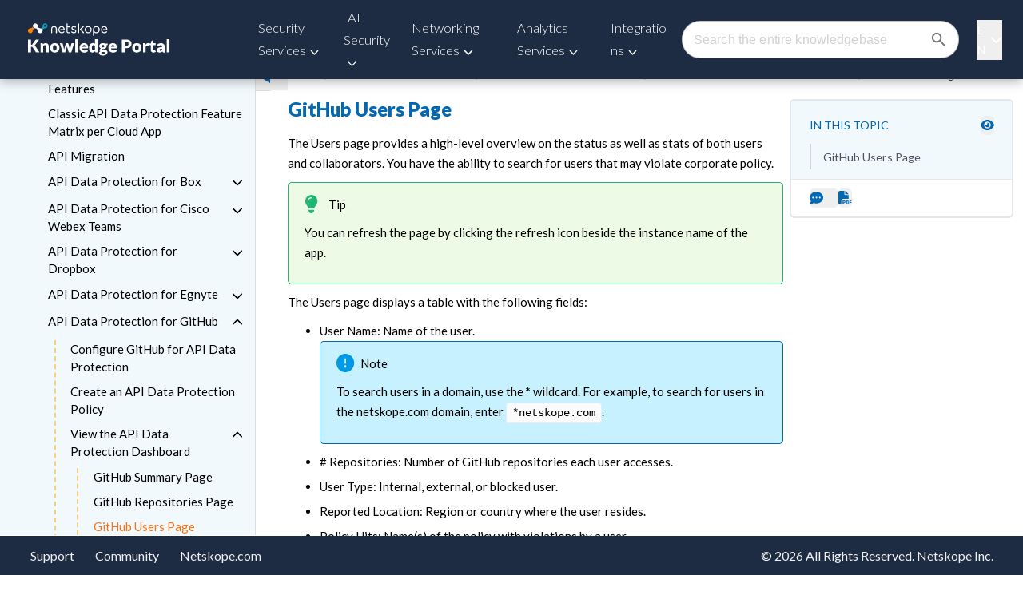

--- FILE ---
content_type: text/html; charset=utf-8
request_url: https://www.google.com/recaptcha/api2/anchor?ar=1&k=6LezsSQrAAAAAOYA3jOAhuV1mavM5rs-XrDcq2ea&co=aHR0cHM6Ly9kb2NzLm5ldHNrb3BlLmNvbTo0NDM.&hl=en&v=N67nZn4AqZkNcbeMu4prBgzg&size=invisible&anchor-ms=20000&execute-ms=30000&cb=6xlojh2vuprw
body_size: 48516
content:
<!DOCTYPE HTML><html dir="ltr" lang="en"><head><meta http-equiv="Content-Type" content="text/html; charset=UTF-8">
<meta http-equiv="X-UA-Compatible" content="IE=edge">
<title>reCAPTCHA</title>
<style type="text/css">
/* cyrillic-ext */
@font-face {
  font-family: 'Roboto';
  font-style: normal;
  font-weight: 400;
  font-stretch: 100%;
  src: url(//fonts.gstatic.com/s/roboto/v48/KFO7CnqEu92Fr1ME7kSn66aGLdTylUAMa3GUBHMdazTgWw.woff2) format('woff2');
  unicode-range: U+0460-052F, U+1C80-1C8A, U+20B4, U+2DE0-2DFF, U+A640-A69F, U+FE2E-FE2F;
}
/* cyrillic */
@font-face {
  font-family: 'Roboto';
  font-style: normal;
  font-weight: 400;
  font-stretch: 100%;
  src: url(//fonts.gstatic.com/s/roboto/v48/KFO7CnqEu92Fr1ME7kSn66aGLdTylUAMa3iUBHMdazTgWw.woff2) format('woff2');
  unicode-range: U+0301, U+0400-045F, U+0490-0491, U+04B0-04B1, U+2116;
}
/* greek-ext */
@font-face {
  font-family: 'Roboto';
  font-style: normal;
  font-weight: 400;
  font-stretch: 100%;
  src: url(//fonts.gstatic.com/s/roboto/v48/KFO7CnqEu92Fr1ME7kSn66aGLdTylUAMa3CUBHMdazTgWw.woff2) format('woff2');
  unicode-range: U+1F00-1FFF;
}
/* greek */
@font-face {
  font-family: 'Roboto';
  font-style: normal;
  font-weight: 400;
  font-stretch: 100%;
  src: url(//fonts.gstatic.com/s/roboto/v48/KFO7CnqEu92Fr1ME7kSn66aGLdTylUAMa3-UBHMdazTgWw.woff2) format('woff2');
  unicode-range: U+0370-0377, U+037A-037F, U+0384-038A, U+038C, U+038E-03A1, U+03A3-03FF;
}
/* math */
@font-face {
  font-family: 'Roboto';
  font-style: normal;
  font-weight: 400;
  font-stretch: 100%;
  src: url(//fonts.gstatic.com/s/roboto/v48/KFO7CnqEu92Fr1ME7kSn66aGLdTylUAMawCUBHMdazTgWw.woff2) format('woff2');
  unicode-range: U+0302-0303, U+0305, U+0307-0308, U+0310, U+0312, U+0315, U+031A, U+0326-0327, U+032C, U+032F-0330, U+0332-0333, U+0338, U+033A, U+0346, U+034D, U+0391-03A1, U+03A3-03A9, U+03B1-03C9, U+03D1, U+03D5-03D6, U+03F0-03F1, U+03F4-03F5, U+2016-2017, U+2034-2038, U+203C, U+2040, U+2043, U+2047, U+2050, U+2057, U+205F, U+2070-2071, U+2074-208E, U+2090-209C, U+20D0-20DC, U+20E1, U+20E5-20EF, U+2100-2112, U+2114-2115, U+2117-2121, U+2123-214F, U+2190, U+2192, U+2194-21AE, U+21B0-21E5, U+21F1-21F2, U+21F4-2211, U+2213-2214, U+2216-22FF, U+2308-230B, U+2310, U+2319, U+231C-2321, U+2336-237A, U+237C, U+2395, U+239B-23B7, U+23D0, U+23DC-23E1, U+2474-2475, U+25AF, U+25B3, U+25B7, U+25BD, U+25C1, U+25CA, U+25CC, U+25FB, U+266D-266F, U+27C0-27FF, U+2900-2AFF, U+2B0E-2B11, U+2B30-2B4C, U+2BFE, U+3030, U+FF5B, U+FF5D, U+1D400-1D7FF, U+1EE00-1EEFF;
}
/* symbols */
@font-face {
  font-family: 'Roboto';
  font-style: normal;
  font-weight: 400;
  font-stretch: 100%;
  src: url(//fonts.gstatic.com/s/roboto/v48/KFO7CnqEu92Fr1ME7kSn66aGLdTylUAMaxKUBHMdazTgWw.woff2) format('woff2');
  unicode-range: U+0001-000C, U+000E-001F, U+007F-009F, U+20DD-20E0, U+20E2-20E4, U+2150-218F, U+2190, U+2192, U+2194-2199, U+21AF, U+21E6-21F0, U+21F3, U+2218-2219, U+2299, U+22C4-22C6, U+2300-243F, U+2440-244A, U+2460-24FF, U+25A0-27BF, U+2800-28FF, U+2921-2922, U+2981, U+29BF, U+29EB, U+2B00-2BFF, U+4DC0-4DFF, U+FFF9-FFFB, U+10140-1018E, U+10190-1019C, U+101A0, U+101D0-101FD, U+102E0-102FB, U+10E60-10E7E, U+1D2C0-1D2D3, U+1D2E0-1D37F, U+1F000-1F0FF, U+1F100-1F1AD, U+1F1E6-1F1FF, U+1F30D-1F30F, U+1F315, U+1F31C, U+1F31E, U+1F320-1F32C, U+1F336, U+1F378, U+1F37D, U+1F382, U+1F393-1F39F, U+1F3A7-1F3A8, U+1F3AC-1F3AF, U+1F3C2, U+1F3C4-1F3C6, U+1F3CA-1F3CE, U+1F3D4-1F3E0, U+1F3ED, U+1F3F1-1F3F3, U+1F3F5-1F3F7, U+1F408, U+1F415, U+1F41F, U+1F426, U+1F43F, U+1F441-1F442, U+1F444, U+1F446-1F449, U+1F44C-1F44E, U+1F453, U+1F46A, U+1F47D, U+1F4A3, U+1F4B0, U+1F4B3, U+1F4B9, U+1F4BB, U+1F4BF, U+1F4C8-1F4CB, U+1F4D6, U+1F4DA, U+1F4DF, U+1F4E3-1F4E6, U+1F4EA-1F4ED, U+1F4F7, U+1F4F9-1F4FB, U+1F4FD-1F4FE, U+1F503, U+1F507-1F50B, U+1F50D, U+1F512-1F513, U+1F53E-1F54A, U+1F54F-1F5FA, U+1F610, U+1F650-1F67F, U+1F687, U+1F68D, U+1F691, U+1F694, U+1F698, U+1F6AD, U+1F6B2, U+1F6B9-1F6BA, U+1F6BC, U+1F6C6-1F6CF, U+1F6D3-1F6D7, U+1F6E0-1F6EA, U+1F6F0-1F6F3, U+1F6F7-1F6FC, U+1F700-1F7FF, U+1F800-1F80B, U+1F810-1F847, U+1F850-1F859, U+1F860-1F887, U+1F890-1F8AD, U+1F8B0-1F8BB, U+1F8C0-1F8C1, U+1F900-1F90B, U+1F93B, U+1F946, U+1F984, U+1F996, U+1F9E9, U+1FA00-1FA6F, U+1FA70-1FA7C, U+1FA80-1FA89, U+1FA8F-1FAC6, U+1FACE-1FADC, U+1FADF-1FAE9, U+1FAF0-1FAF8, U+1FB00-1FBFF;
}
/* vietnamese */
@font-face {
  font-family: 'Roboto';
  font-style: normal;
  font-weight: 400;
  font-stretch: 100%;
  src: url(//fonts.gstatic.com/s/roboto/v48/KFO7CnqEu92Fr1ME7kSn66aGLdTylUAMa3OUBHMdazTgWw.woff2) format('woff2');
  unicode-range: U+0102-0103, U+0110-0111, U+0128-0129, U+0168-0169, U+01A0-01A1, U+01AF-01B0, U+0300-0301, U+0303-0304, U+0308-0309, U+0323, U+0329, U+1EA0-1EF9, U+20AB;
}
/* latin-ext */
@font-face {
  font-family: 'Roboto';
  font-style: normal;
  font-weight: 400;
  font-stretch: 100%;
  src: url(//fonts.gstatic.com/s/roboto/v48/KFO7CnqEu92Fr1ME7kSn66aGLdTylUAMa3KUBHMdazTgWw.woff2) format('woff2');
  unicode-range: U+0100-02BA, U+02BD-02C5, U+02C7-02CC, U+02CE-02D7, U+02DD-02FF, U+0304, U+0308, U+0329, U+1D00-1DBF, U+1E00-1E9F, U+1EF2-1EFF, U+2020, U+20A0-20AB, U+20AD-20C0, U+2113, U+2C60-2C7F, U+A720-A7FF;
}
/* latin */
@font-face {
  font-family: 'Roboto';
  font-style: normal;
  font-weight: 400;
  font-stretch: 100%;
  src: url(//fonts.gstatic.com/s/roboto/v48/KFO7CnqEu92Fr1ME7kSn66aGLdTylUAMa3yUBHMdazQ.woff2) format('woff2');
  unicode-range: U+0000-00FF, U+0131, U+0152-0153, U+02BB-02BC, U+02C6, U+02DA, U+02DC, U+0304, U+0308, U+0329, U+2000-206F, U+20AC, U+2122, U+2191, U+2193, U+2212, U+2215, U+FEFF, U+FFFD;
}
/* cyrillic-ext */
@font-face {
  font-family: 'Roboto';
  font-style: normal;
  font-weight: 500;
  font-stretch: 100%;
  src: url(//fonts.gstatic.com/s/roboto/v48/KFO7CnqEu92Fr1ME7kSn66aGLdTylUAMa3GUBHMdazTgWw.woff2) format('woff2');
  unicode-range: U+0460-052F, U+1C80-1C8A, U+20B4, U+2DE0-2DFF, U+A640-A69F, U+FE2E-FE2F;
}
/* cyrillic */
@font-face {
  font-family: 'Roboto';
  font-style: normal;
  font-weight: 500;
  font-stretch: 100%;
  src: url(//fonts.gstatic.com/s/roboto/v48/KFO7CnqEu92Fr1ME7kSn66aGLdTylUAMa3iUBHMdazTgWw.woff2) format('woff2');
  unicode-range: U+0301, U+0400-045F, U+0490-0491, U+04B0-04B1, U+2116;
}
/* greek-ext */
@font-face {
  font-family: 'Roboto';
  font-style: normal;
  font-weight: 500;
  font-stretch: 100%;
  src: url(//fonts.gstatic.com/s/roboto/v48/KFO7CnqEu92Fr1ME7kSn66aGLdTylUAMa3CUBHMdazTgWw.woff2) format('woff2');
  unicode-range: U+1F00-1FFF;
}
/* greek */
@font-face {
  font-family: 'Roboto';
  font-style: normal;
  font-weight: 500;
  font-stretch: 100%;
  src: url(//fonts.gstatic.com/s/roboto/v48/KFO7CnqEu92Fr1ME7kSn66aGLdTylUAMa3-UBHMdazTgWw.woff2) format('woff2');
  unicode-range: U+0370-0377, U+037A-037F, U+0384-038A, U+038C, U+038E-03A1, U+03A3-03FF;
}
/* math */
@font-face {
  font-family: 'Roboto';
  font-style: normal;
  font-weight: 500;
  font-stretch: 100%;
  src: url(//fonts.gstatic.com/s/roboto/v48/KFO7CnqEu92Fr1ME7kSn66aGLdTylUAMawCUBHMdazTgWw.woff2) format('woff2');
  unicode-range: U+0302-0303, U+0305, U+0307-0308, U+0310, U+0312, U+0315, U+031A, U+0326-0327, U+032C, U+032F-0330, U+0332-0333, U+0338, U+033A, U+0346, U+034D, U+0391-03A1, U+03A3-03A9, U+03B1-03C9, U+03D1, U+03D5-03D6, U+03F0-03F1, U+03F4-03F5, U+2016-2017, U+2034-2038, U+203C, U+2040, U+2043, U+2047, U+2050, U+2057, U+205F, U+2070-2071, U+2074-208E, U+2090-209C, U+20D0-20DC, U+20E1, U+20E5-20EF, U+2100-2112, U+2114-2115, U+2117-2121, U+2123-214F, U+2190, U+2192, U+2194-21AE, U+21B0-21E5, U+21F1-21F2, U+21F4-2211, U+2213-2214, U+2216-22FF, U+2308-230B, U+2310, U+2319, U+231C-2321, U+2336-237A, U+237C, U+2395, U+239B-23B7, U+23D0, U+23DC-23E1, U+2474-2475, U+25AF, U+25B3, U+25B7, U+25BD, U+25C1, U+25CA, U+25CC, U+25FB, U+266D-266F, U+27C0-27FF, U+2900-2AFF, U+2B0E-2B11, U+2B30-2B4C, U+2BFE, U+3030, U+FF5B, U+FF5D, U+1D400-1D7FF, U+1EE00-1EEFF;
}
/* symbols */
@font-face {
  font-family: 'Roboto';
  font-style: normal;
  font-weight: 500;
  font-stretch: 100%;
  src: url(//fonts.gstatic.com/s/roboto/v48/KFO7CnqEu92Fr1ME7kSn66aGLdTylUAMaxKUBHMdazTgWw.woff2) format('woff2');
  unicode-range: U+0001-000C, U+000E-001F, U+007F-009F, U+20DD-20E0, U+20E2-20E4, U+2150-218F, U+2190, U+2192, U+2194-2199, U+21AF, U+21E6-21F0, U+21F3, U+2218-2219, U+2299, U+22C4-22C6, U+2300-243F, U+2440-244A, U+2460-24FF, U+25A0-27BF, U+2800-28FF, U+2921-2922, U+2981, U+29BF, U+29EB, U+2B00-2BFF, U+4DC0-4DFF, U+FFF9-FFFB, U+10140-1018E, U+10190-1019C, U+101A0, U+101D0-101FD, U+102E0-102FB, U+10E60-10E7E, U+1D2C0-1D2D3, U+1D2E0-1D37F, U+1F000-1F0FF, U+1F100-1F1AD, U+1F1E6-1F1FF, U+1F30D-1F30F, U+1F315, U+1F31C, U+1F31E, U+1F320-1F32C, U+1F336, U+1F378, U+1F37D, U+1F382, U+1F393-1F39F, U+1F3A7-1F3A8, U+1F3AC-1F3AF, U+1F3C2, U+1F3C4-1F3C6, U+1F3CA-1F3CE, U+1F3D4-1F3E0, U+1F3ED, U+1F3F1-1F3F3, U+1F3F5-1F3F7, U+1F408, U+1F415, U+1F41F, U+1F426, U+1F43F, U+1F441-1F442, U+1F444, U+1F446-1F449, U+1F44C-1F44E, U+1F453, U+1F46A, U+1F47D, U+1F4A3, U+1F4B0, U+1F4B3, U+1F4B9, U+1F4BB, U+1F4BF, U+1F4C8-1F4CB, U+1F4D6, U+1F4DA, U+1F4DF, U+1F4E3-1F4E6, U+1F4EA-1F4ED, U+1F4F7, U+1F4F9-1F4FB, U+1F4FD-1F4FE, U+1F503, U+1F507-1F50B, U+1F50D, U+1F512-1F513, U+1F53E-1F54A, U+1F54F-1F5FA, U+1F610, U+1F650-1F67F, U+1F687, U+1F68D, U+1F691, U+1F694, U+1F698, U+1F6AD, U+1F6B2, U+1F6B9-1F6BA, U+1F6BC, U+1F6C6-1F6CF, U+1F6D3-1F6D7, U+1F6E0-1F6EA, U+1F6F0-1F6F3, U+1F6F7-1F6FC, U+1F700-1F7FF, U+1F800-1F80B, U+1F810-1F847, U+1F850-1F859, U+1F860-1F887, U+1F890-1F8AD, U+1F8B0-1F8BB, U+1F8C0-1F8C1, U+1F900-1F90B, U+1F93B, U+1F946, U+1F984, U+1F996, U+1F9E9, U+1FA00-1FA6F, U+1FA70-1FA7C, U+1FA80-1FA89, U+1FA8F-1FAC6, U+1FACE-1FADC, U+1FADF-1FAE9, U+1FAF0-1FAF8, U+1FB00-1FBFF;
}
/* vietnamese */
@font-face {
  font-family: 'Roboto';
  font-style: normal;
  font-weight: 500;
  font-stretch: 100%;
  src: url(//fonts.gstatic.com/s/roboto/v48/KFO7CnqEu92Fr1ME7kSn66aGLdTylUAMa3OUBHMdazTgWw.woff2) format('woff2');
  unicode-range: U+0102-0103, U+0110-0111, U+0128-0129, U+0168-0169, U+01A0-01A1, U+01AF-01B0, U+0300-0301, U+0303-0304, U+0308-0309, U+0323, U+0329, U+1EA0-1EF9, U+20AB;
}
/* latin-ext */
@font-face {
  font-family: 'Roboto';
  font-style: normal;
  font-weight: 500;
  font-stretch: 100%;
  src: url(//fonts.gstatic.com/s/roboto/v48/KFO7CnqEu92Fr1ME7kSn66aGLdTylUAMa3KUBHMdazTgWw.woff2) format('woff2');
  unicode-range: U+0100-02BA, U+02BD-02C5, U+02C7-02CC, U+02CE-02D7, U+02DD-02FF, U+0304, U+0308, U+0329, U+1D00-1DBF, U+1E00-1E9F, U+1EF2-1EFF, U+2020, U+20A0-20AB, U+20AD-20C0, U+2113, U+2C60-2C7F, U+A720-A7FF;
}
/* latin */
@font-face {
  font-family: 'Roboto';
  font-style: normal;
  font-weight: 500;
  font-stretch: 100%;
  src: url(//fonts.gstatic.com/s/roboto/v48/KFO7CnqEu92Fr1ME7kSn66aGLdTylUAMa3yUBHMdazQ.woff2) format('woff2');
  unicode-range: U+0000-00FF, U+0131, U+0152-0153, U+02BB-02BC, U+02C6, U+02DA, U+02DC, U+0304, U+0308, U+0329, U+2000-206F, U+20AC, U+2122, U+2191, U+2193, U+2212, U+2215, U+FEFF, U+FFFD;
}
/* cyrillic-ext */
@font-face {
  font-family: 'Roboto';
  font-style: normal;
  font-weight: 900;
  font-stretch: 100%;
  src: url(//fonts.gstatic.com/s/roboto/v48/KFO7CnqEu92Fr1ME7kSn66aGLdTylUAMa3GUBHMdazTgWw.woff2) format('woff2');
  unicode-range: U+0460-052F, U+1C80-1C8A, U+20B4, U+2DE0-2DFF, U+A640-A69F, U+FE2E-FE2F;
}
/* cyrillic */
@font-face {
  font-family: 'Roboto';
  font-style: normal;
  font-weight: 900;
  font-stretch: 100%;
  src: url(//fonts.gstatic.com/s/roboto/v48/KFO7CnqEu92Fr1ME7kSn66aGLdTylUAMa3iUBHMdazTgWw.woff2) format('woff2');
  unicode-range: U+0301, U+0400-045F, U+0490-0491, U+04B0-04B1, U+2116;
}
/* greek-ext */
@font-face {
  font-family: 'Roboto';
  font-style: normal;
  font-weight: 900;
  font-stretch: 100%;
  src: url(//fonts.gstatic.com/s/roboto/v48/KFO7CnqEu92Fr1ME7kSn66aGLdTylUAMa3CUBHMdazTgWw.woff2) format('woff2');
  unicode-range: U+1F00-1FFF;
}
/* greek */
@font-face {
  font-family: 'Roboto';
  font-style: normal;
  font-weight: 900;
  font-stretch: 100%;
  src: url(//fonts.gstatic.com/s/roboto/v48/KFO7CnqEu92Fr1ME7kSn66aGLdTylUAMa3-UBHMdazTgWw.woff2) format('woff2');
  unicode-range: U+0370-0377, U+037A-037F, U+0384-038A, U+038C, U+038E-03A1, U+03A3-03FF;
}
/* math */
@font-face {
  font-family: 'Roboto';
  font-style: normal;
  font-weight: 900;
  font-stretch: 100%;
  src: url(//fonts.gstatic.com/s/roboto/v48/KFO7CnqEu92Fr1ME7kSn66aGLdTylUAMawCUBHMdazTgWw.woff2) format('woff2');
  unicode-range: U+0302-0303, U+0305, U+0307-0308, U+0310, U+0312, U+0315, U+031A, U+0326-0327, U+032C, U+032F-0330, U+0332-0333, U+0338, U+033A, U+0346, U+034D, U+0391-03A1, U+03A3-03A9, U+03B1-03C9, U+03D1, U+03D5-03D6, U+03F0-03F1, U+03F4-03F5, U+2016-2017, U+2034-2038, U+203C, U+2040, U+2043, U+2047, U+2050, U+2057, U+205F, U+2070-2071, U+2074-208E, U+2090-209C, U+20D0-20DC, U+20E1, U+20E5-20EF, U+2100-2112, U+2114-2115, U+2117-2121, U+2123-214F, U+2190, U+2192, U+2194-21AE, U+21B0-21E5, U+21F1-21F2, U+21F4-2211, U+2213-2214, U+2216-22FF, U+2308-230B, U+2310, U+2319, U+231C-2321, U+2336-237A, U+237C, U+2395, U+239B-23B7, U+23D0, U+23DC-23E1, U+2474-2475, U+25AF, U+25B3, U+25B7, U+25BD, U+25C1, U+25CA, U+25CC, U+25FB, U+266D-266F, U+27C0-27FF, U+2900-2AFF, U+2B0E-2B11, U+2B30-2B4C, U+2BFE, U+3030, U+FF5B, U+FF5D, U+1D400-1D7FF, U+1EE00-1EEFF;
}
/* symbols */
@font-face {
  font-family: 'Roboto';
  font-style: normal;
  font-weight: 900;
  font-stretch: 100%;
  src: url(//fonts.gstatic.com/s/roboto/v48/KFO7CnqEu92Fr1ME7kSn66aGLdTylUAMaxKUBHMdazTgWw.woff2) format('woff2');
  unicode-range: U+0001-000C, U+000E-001F, U+007F-009F, U+20DD-20E0, U+20E2-20E4, U+2150-218F, U+2190, U+2192, U+2194-2199, U+21AF, U+21E6-21F0, U+21F3, U+2218-2219, U+2299, U+22C4-22C6, U+2300-243F, U+2440-244A, U+2460-24FF, U+25A0-27BF, U+2800-28FF, U+2921-2922, U+2981, U+29BF, U+29EB, U+2B00-2BFF, U+4DC0-4DFF, U+FFF9-FFFB, U+10140-1018E, U+10190-1019C, U+101A0, U+101D0-101FD, U+102E0-102FB, U+10E60-10E7E, U+1D2C0-1D2D3, U+1D2E0-1D37F, U+1F000-1F0FF, U+1F100-1F1AD, U+1F1E6-1F1FF, U+1F30D-1F30F, U+1F315, U+1F31C, U+1F31E, U+1F320-1F32C, U+1F336, U+1F378, U+1F37D, U+1F382, U+1F393-1F39F, U+1F3A7-1F3A8, U+1F3AC-1F3AF, U+1F3C2, U+1F3C4-1F3C6, U+1F3CA-1F3CE, U+1F3D4-1F3E0, U+1F3ED, U+1F3F1-1F3F3, U+1F3F5-1F3F7, U+1F408, U+1F415, U+1F41F, U+1F426, U+1F43F, U+1F441-1F442, U+1F444, U+1F446-1F449, U+1F44C-1F44E, U+1F453, U+1F46A, U+1F47D, U+1F4A3, U+1F4B0, U+1F4B3, U+1F4B9, U+1F4BB, U+1F4BF, U+1F4C8-1F4CB, U+1F4D6, U+1F4DA, U+1F4DF, U+1F4E3-1F4E6, U+1F4EA-1F4ED, U+1F4F7, U+1F4F9-1F4FB, U+1F4FD-1F4FE, U+1F503, U+1F507-1F50B, U+1F50D, U+1F512-1F513, U+1F53E-1F54A, U+1F54F-1F5FA, U+1F610, U+1F650-1F67F, U+1F687, U+1F68D, U+1F691, U+1F694, U+1F698, U+1F6AD, U+1F6B2, U+1F6B9-1F6BA, U+1F6BC, U+1F6C6-1F6CF, U+1F6D3-1F6D7, U+1F6E0-1F6EA, U+1F6F0-1F6F3, U+1F6F7-1F6FC, U+1F700-1F7FF, U+1F800-1F80B, U+1F810-1F847, U+1F850-1F859, U+1F860-1F887, U+1F890-1F8AD, U+1F8B0-1F8BB, U+1F8C0-1F8C1, U+1F900-1F90B, U+1F93B, U+1F946, U+1F984, U+1F996, U+1F9E9, U+1FA00-1FA6F, U+1FA70-1FA7C, U+1FA80-1FA89, U+1FA8F-1FAC6, U+1FACE-1FADC, U+1FADF-1FAE9, U+1FAF0-1FAF8, U+1FB00-1FBFF;
}
/* vietnamese */
@font-face {
  font-family: 'Roboto';
  font-style: normal;
  font-weight: 900;
  font-stretch: 100%;
  src: url(//fonts.gstatic.com/s/roboto/v48/KFO7CnqEu92Fr1ME7kSn66aGLdTylUAMa3OUBHMdazTgWw.woff2) format('woff2');
  unicode-range: U+0102-0103, U+0110-0111, U+0128-0129, U+0168-0169, U+01A0-01A1, U+01AF-01B0, U+0300-0301, U+0303-0304, U+0308-0309, U+0323, U+0329, U+1EA0-1EF9, U+20AB;
}
/* latin-ext */
@font-face {
  font-family: 'Roboto';
  font-style: normal;
  font-weight: 900;
  font-stretch: 100%;
  src: url(//fonts.gstatic.com/s/roboto/v48/KFO7CnqEu92Fr1ME7kSn66aGLdTylUAMa3KUBHMdazTgWw.woff2) format('woff2');
  unicode-range: U+0100-02BA, U+02BD-02C5, U+02C7-02CC, U+02CE-02D7, U+02DD-02FF, U+0304, U+0308, U+0329, U+1D00-1DBF, U+1E00-1E9F, U+1EF2-1EFF, U+2020, U+20A0-20AB, U+20AD-20C0, U+2113, U+2C60-2C7F, U+A720-A7FF;
}
/* latin */
@font-face {
  font-family: 'Roboto';
  font-style: normal;
  font-weight: 900;
  font-stretch: 100%;
  src: url(//fonts.gstatic.com/s/roboto/v48/KFO7CnqEu92Fr1ME7kSn66aGLdTylUAMa3yUBHMdazQ.woff2) format('woff2');
  unicode-range: U+0000-00FF, U+0131, U+0152-0153, U+02BB-02BC, U+02C6, U+02DA, U+02DC, U+0304, U+0308, U+0329, U+2000-206F, U+20AC, U+2122, U+2191, U+2193, U+2212, U+2215, U+FEFF, U+FFFD;
}

</style>
<link rel="stylesheet" type="text/css" href="https://www.gstatic.com/recaptcha/releases/N67nZn4AqZkNcbeMu4prBgzg/styles__ltr.css">
<script nonce="O6lgD-tS36oC4AR4FFHQmQ" type="text/javascript">window['__recaptcha_api'] = 'https://www.google.com/recaptcha/api2/';</script>
<script type="text/javascript" src="https://www.gstatic.com/recaptcha/releases/N67nZn4AqZkNcbeMu4prBgzg/recaptcha__en.js" nonce="O6lgD-tS36oC4AR4FFHQmQ">
      
    </script></head>
<body><div id="rc-anchor-alert" class="rc-anchor-alert"></div>
<input type="hidden" id="recaptcha-token" value="[base64]">
<script type="text/javascript" nonce="O6lgD-tS36oC4AR4FFHQmQ">
      recaptcha.anchor.Main.init("[\x22ainput\x22,[\x22bgdata\x22,\x22\x22,\[base64]/[base64]/[base64]/[base64]/[base64]/[base64]/KGcoTywyNTMsTy5PKSxVRyhPLEMpKTpnKE8sMjUzLEMpLE8pKSxsKSksTykpfSxieT1mdW5jdGlvbihDLE8sdSxsKXtmb3IobD0odT1SKEMpLDApO08+MDtPLS0pbD1sPDw4fFooQyk7ZyhDLHUsbCl9LFVHPWZ1bmN0aW9uKEMsTyl7Qy5pLmxlbmd0aD4xMDQ/[base64]/[base64]/[base64]/[base64]/[base64]/[base64]/[base64]\\u003d\x22,\[base64]\x22,\x22woDCgcKCQmtpw6LCilBuwrsDJMOzTRkHaBYqUsKUw5vDlcOawoTCisOqw4RLwoRSeRvDpMKTYHHCjz5NwpV7fcK/wrbCj8KLw5HDjsOsw4Agwr8fw7nDocKxN8KswpfDj0xqaUTCnsOOw7Byw4k2wpgOwq/CuDUSXhRhOlxDTsOsEcOIZcKnwpvCv8KFacOCw5hlwrFnw70OHBvCuh4kTwvCsjjCrcKDw5jCiG1HYcOTw7nCm8KyVcO3w6XChGV4w7DCjW4Zw4xeL8K5BXXCl2VGZcOCPsKZJsKaw60/wqExbsOsw4TCiMOORlDDvMKNw5bCkMKow6dXwqAnSV0kwrXDuGggJsKlVcKoXMOtw6k4XSbCmWpAAWlVwrbClcK+w5BRUMKfIy1YLDAAf8OVWQgsNsOMbMOoGnMcX8K7w5bCmMOqwojCvMKxdRjDicKPwoTClwk3w6pXwrvDmgXDhF/Di8O2w4XCgHIfU0prwotaGgLDvnnCk0N+KXJ7DsK6T8KlwpfCsmgoLx/CucKqw5jDihXDgMKHw4zCgRpaw4Z0QMOWBDxQcsOIS8OWw7/CrSvCgkwpCkHCh8KeFmVHWWRIw5HDiMOrAMOQw4A+w7sVFkJDYMKIesKuw7LDsMKhM8KVwr8zwpTDpybDqsOOw4jDvGI/[base64]/w57DiMKlw47Ci8OSEcKYRQfCtFDDhcO7wrLCp8O1w5zCoMKXA8Oaw4M3XkBvNVDDj8O5KcOAwr1Iw6YKw4HDjMKOw6cowrTDmcKVW8Ouw4Bhw48XC8Owbx7Cu3/CqEVXw6TCn8K5DCvCs0EJPkjCm8KKYsOqwq1Ew6PDgsOZOiRuGcOZNnJsVsOsWHzDoixPw4HCs2dXwqTCihvClxQFwrQkwrvDpcO2wr7ClBMufcO0QcKbSBlFUgrDkA7ChMKWwpvDpD1Pw5LDk8K8IcKrKcOGYsKnwqnCj13DlsOaw49Sw5F3wpnCih/CvjM+L8Oww7fCn8KiwpUbXcO3wrjCucObHQvDoSPDjzzDkWIfaEfDjsOVwpFbEmDDn1t/HkAqwrN4w6vCpxx1c8Otw5xqZMKyVRIzw7MpesKJw60NwotIMEZqUsO8wp9RZE7Dv8KWFMKaw6wjG8OtwqU0bmTDqXfCjxfDiArDg2diw7wxT8Otwpkkw4whVBzCusO9MsK/[base64]/w6bCoMOkPy7CuVzCpmvCnjUsw4rDolfDjDHDg3zCk8Ktw6DCsl47X8OmwpXDmVlXwqrDrTPCnA/DjcOresKbaVrCjcONw7LDrEPDlE0FwqZrwpPDgcKMLMKgcsOZScOxwrVUw4BSwrM3woQbw67DtlPDscKJwqTDssKTw5zDvMO4woh6EijDkE9Hw4Y2H8Ogwp5Ie8OVOzV8wqgWwoR6wrzDriTChj3DsmjDjF1LdihLGcKMYw7Cn8Otwo99LcOfXMOEw6TCmk/ClcO0fMOdw78VwrMSEzkww5MPwpoCCcO5RMODfnFIwrPDlsO9wojCscOnL8OXwqfDg8OpRcOzNHvDiB/DignCj0HDmMOYwovDlsO+w4jCi3poBww7VsKww4bDsBdywqVufwXDkCjDv8Owwo/CgAXDmXjCr8KTwrvDvsK8w5LDrQ8kTcOAZsKaE2bDrBjCv3nDgMKcGzLDrBAUwrt9w67Dv8KTMFMDwq8Aw5bDhXnDjFTCpxbCosOEABjCsUshH3gpw6hUw5vCp8O2cjoJw4J8Rwg4eH07AB3DgsK0wrHDkXLDkEpZMBFfwrDDkGrDql/[base64]/W8OqbMK4BCBWGUTDt8K/w6rCqcKiwpJ+wqvDo8O4ZRQUwo7Cm0rCjMKkwrQOLMKMwqLDmMK+AQXDg8KFTV/CoTULwrbDjhsow7lfwrwiw5oKw5rDocOgPcKLw4V5QjIAcsOew4xowo84RhdoNjfDoVbCg0Ryw67DoTJFBFUHw755w7TDiMOiBsKww53Cl8KkLcODG8OcwoEMwqHCimVKwqB0wpBRPMOgw6LCvsO/TXXCrcOqwod3AcOVwpPCoMKkIcOGwoRrTzLDpXoKw7zCpwHDv8OBE8O/NTNZw6/CqDIVwpVNcMO2LnHDocKPw60DwqbCicKieMOWw50jLsK+CcO/[base64]/QsOww4kIM8KUwp1bHMOlwonCqzbChMOGesKKGmHCsWMRw4zCshzDkHw3wqRmTy5vTxZ7w7RrWD9Yw6DCkg1/MsKDd8OjVgJQLkPDoMK6wrl+w4XDvn0Fw7jCgwBOPMKpZcKVbAzClm7DsMK2HMK1wo7DosObGcKlS8KzPkEiw69Cwr/CiSNJcMO/wrdswoHCncKLGSHDjsOWw6glKmbDhi5WwrTDlA3DkcO9FMO6VsOHaMObA2LDr0kmSsKLcsOyw6nDhRF1b8OhwqZRRRnCv8Oxw5XDhMOoOGdVwqjCkn7DuRsyw6grwo9Hwq7ChxgXw5kmwopmw7/[base64]/CnkY6VBtsw6A+IU/CnsKZwqtEwooBwq/Dm8Kawqg2w5Bhw4XDqMKcw53Ck03DocKHLygvLgNsw5h8w6U1f8KSw6bCkWsCBU/DgcKLwqUewpA+asOvw7xteVjCpS9vwoQjwp7ClBTDmAYbwp7DqnPDgWLCr8Oew6Z7aT4Cw6toOMKgccKMw7LCikTDoRTCkyvDm8O5w5fDh8K0IsOsEcOpw6dvwo9HHHlQfsOyEsOYw4sJJA1kHk98fMKzbCpJU1DChMKUwoMZw41ZMQ/Cv8OhJcO1V8KUw5rDm8OJMCFow7DChj9WwpZaO8KHSMKNwoPCjVXCisOCeMKPwoRCHCHDvsOdw4l4w5UKwrDDgcOdb8KJM3ZdbMKyw6HCpcO9wrNDe8OWw7jDicOzY15LScOow70XwpQwdsKhw7oPw5QoccOKw4JHwq9XFcOZwoMJw53CtgDDs1/CtMKPw48FwpzDvxzDiUheVsKxw71Aw53CtcK4w7rCjXnDl8KfwrpTfDvCpcOBw7TCuVvDtsOQwo3DjULCiMK/W8KhYHAcQgLCixnCv8OEK8KAOsODe0xoEj1jw5s+w4bCq8KEAsOfDMKaw4Z9dApOwqFeBBTDjhd5anfCqDvCgsO9wpvDtMKkw4BdLEPDkMKOw63CsUIKwqk+McKOw6DDtSDCiDxXJsOcw6d+J3UuC8OcMsKEDBbDuhTCmjQRw77CqEJ2w6/DrSBvwobDjBAgCCs7MCHCl8KeCExVK8KFIyguw5sLHDQjG3ZVQWgYw7bDmMK/wqTCsXPDsSRiwrYmwovCul/Co8KYw68xGSYjJ8OGwpnDr1Rzw7jClMKHSw7DvMOSN8KzwoEOwqXDrDUAYDkKDkfCi2wgCMO1wq92w61Xwr9pwqjCl8ODw61ebXkMMsKLw4p3UcKKIcOACQDCpksfw7PDgVjDg8K+X0XDosKjwqLCi0EHwrjCrMKxc8Omwo/DlkoMKjjCssKpw4HCvMKpPHNGfx83b8KKwqnCr8K/w7fCnlfDv3TDj8Kbw4bDoFVoR8OvVMO7bkoLVMO+wpVmwp0bf3DDvMOAQz9UMsKawpvCvARHw5UyFXMbZ1fDtkDCscKgw67Dh8OyGBXDrsKPw43DmMKeditJL17DqMOSf37Dtg4gwrlEw6dcF2zDvsObw4FMPHJmGsK/[base64]/fCFHEsOJDcO2OmTDugphw7cdwrojY8OAwpjChMKRwqjDtsOUw44pwr54wp3CoWTClMKUw4fCqhXCosOOwqQUP8KJKT/DnsOVDMKZVcKmwpLCoz7CksK0R8KUJWJ2w6XCrMKrwo0vHMOOwoTCnjbDoMOVDsKhw7law4vChsOkwrPChRcUw6Amw7bDmcK5MsKow57DvMKmSsOEbjxPw41vwqlywpzDuDrCi8O8CT4ww6/[base64]/Ci8ORCcKYemHCgBjDksOaEgHCojbDs8KvXcOvJ3kvPUZoJmjDksKGw5UswqNFPQFjwqfCgsKXw5DDlMKww57DkDQiIMKRGgbDhS1Yw4HCnsOxacOJwqTCoyzDnMKWwqZWIMK4wqXDgcO2fjwCcsOXw7rCoEZbUE5Iwo/DisKIw69LTC/CrcOsw7/[base64]/Dii/DjMKNXQDCpMOFw4wZHsOsHsOZbHbDkwwPwofDtx7Co8Klw6vDq8KoIXRXwp9Jw7gMGMKfEcOew4/[base64]/w6gEw61Gw5rDucKUw5DCtDzDlQvDh8KjYm9tWlfCuMOOwq/CnxPDnzUDJ3XClcOzWcOrwrZjWcKlw4jDr8KgHsKMXcOFwpYKw6RGw6Vswr7CoEHCtgVJVsOQw5slw5dIEQlOwqg4w7bDucKGwrHCgFlkRcOYwpvChm9PwrTDosO5TMOxR3vCqQ/DgSTCr8KoV0HDpsOqV8OSw4FjfVcrTkvDm8KYdDjDtBgaAD0DPhbDqzLDjcKJIcKmA8KSVXzDnDnCjiTDtEZkwrsLYcOrWcOZwpzCllY4TnbCosOwOStGw6N3wqUjwqgPQTBxw6gnKk7CryfCsh9SwpjCvcOTw4ZGw7vCsMOpZW8/[base64]/[base64]/[base64]/CunfCk8KBQcOZw6TDp1xIw5LDoS0SwojDjn7DlSYncsOIwoo4w4pZwoPClcOxwpDClXZ/[base64]/[base64]/[base64]/CszjDjcK5H8Ofw6JNWMONQUzDoMKjMHl9EcOkCEXDhMOLXCDCo8Kqw7XDrcObIsKgLsKvJV8iNGzDlsK1FDbCrMKmwrDCqMOYWi7CoTgJKcKcJ0/CqcO0wrE3K8KuwrNkDcK/RcKQw4zDlMOjwrfCksO+wpxNfcK8wrIgBRA9wobCiMOzPR5lXww4w5Anw6dcWcKHJ8KawoomfsKCwqE+wqV9wqbCoD8Nw79+wp4wN3VIwp/DqmAXesOCw7xOw48ew5tLT8O3wo/DnMKiw44TJMOgaW3ClSLDtcOkw5vCtWvChxTDgsOSw5PDonbDqH/Clx7DhsK/[base64]/Cl20vw4zChicdwpslwrTCkhkgwocZbcKnIsKtwpnDjhUow77CpMOnRMOkwpNRw6Ajwo3CijsWG3HDqGnClsKPwr3Cj1DDhC0zTywjEsKwwoFywprDqMKdwrbColzCtSVXwqYRWMOhwpnDgcKnwp3CqDEQw4FSbMKjwoHCocOLTnoHwrIkAMOGWMKVwq8/YWDChUg5w6zCv8K+UU0LflfCm8KyG8OxwpDDi8KhIsKcw4YyKsOAe3LDm3/Dr8KZYMOUw4XCiMKgwqE1YD8vwrt1aw/CkcOQwrhbfhnDphnDr8K6wqt0BWgBw6bDpjEsw5xkBCTDgsOKw47CpkZnw5hJwpfCigzDtSVAw7LDlj/[base64]/VyvDgsKIw5bDvUHCoMODwpYNw50jHUnClk9/blHCtlDCoMKcJ8O1NcK7wr7CoMO9w4pqA8OcwodVb0zDvcK7NhfCkjB5MEzDqsKPw47DpsO5wrp9w5rCksKKw7h4w4Nqw64Dw7PCmz9tw48owpMSw6AjPMK4ZsOTNcK2w7xjRMK/[base64]/CukfDlUnDq1AzAMOIfXouI8KSw6bDuMKWbxvDu1/DuhTDtsKOw7UtwoliI8Ocw7fDtMKLw784wogzA8OKLkllwqlzSUjDmsO2WcOZw4HDlEoTHwrDqDfDqMKyw7TCpMORwonDmBY/w4LDoWvCisOSw5w5worCjVxlesKBKsKyw4fCvsOLMA7CrkNTw5fCncOkwrpGw5jDqi/CksKMWy9GCSEhKxA4ecOlw47CvlwJY8OFw7dtMMKkQBPCn8O7woDChcOrwrhtNEcOHlwKVylKV8OZw5ImVwjCi8OfVMORw4sSOn3CihbCiEXCg8OywoXDnUE8QXo7w7FfBw7DiT1Bwo8AM8KWw6XChm/CvMOdwrJbwpDCusO0acK0PxbClcOqw7PCmMOeDcOqwqDCmcK/[base64]/[base64]/ChMODDhcxf8KlDjTDmBfDhsOrFm/CnDE3A8K7wqDCh8O+VsO9w5jDsCBhwqA/w6xIAnjDkcOMBcKQwpx+FnNiCxVlD8KCBi1MXD3DuWN4HA8kwpHDrnLCosKOwo/DmsOWw7crGhnCsMKMw6c/[base64]/w7FOw5DDl8KAemrCsmhUwp/[base64]/CpFbDs8OkKsOOKkLDqwDCpMOKw7HCqAJKWcOXwqJXJHIJUWPCsEgdZMKmw756w4MebWDCp3/Cs0IDwotWw7/DqcKQwqfDocOIMSpewpUefsKZZUwILgbCi3xtRSBowr8/[base64]/L8ONdSJMWUpIWQLCmcOPesOXJ8Kpw44recKzNMO9V8ObNsOWwrTDohbDgTFhGz/CqMKcDBHDhMOww5/CmcObRTPDhsOcWhVxA3nDm2xCwojCs8KXa8OdBsOTw4DDsCbCrkNfw7rDs8K7MWjDh1glaxPCk1wtVD1TYXHCl3JiwrsQwoAfQwpQw7JvMMKqWcOUHMOQwq/[base64]/[base64]/DhChow41LG8KwXhwawq3CuMOADsOTwroIcx8dK8KvC33Dqx9FwpTDoMOSN1bCrkfDpMOdOsOpc8K7YcK1wp3DmHdkwrwCwpfCvXjChMOPTMK1w5bCg8Kow4QAwocBw50bNh/[base64]/wqzDmsKaGcOYQMO5LMOZG8Khw7BWwpfDmMOZw4HCrcOzw4TDgsOvWcKCw4o5wot/K8KPw6ENw57DhSIjblQFw5Rcwr5+LhZ3B8Oow4jCiMK/w57Cli7DjSwUNsO8YcObE8OHw6vCgsKEWxTDvWhMZTXDusOONsOwJHsedsO/KE3DlMOYJsKPwrnCtMOJBMKHw6/Dr2fDjSnCvWTCpsOUw4/DmcK/PFkZA3BVIBLCmsOzw7zCr8KVw7vDtsOxXcKrNW9oJVE5wo4rV8OdKgHDj8OEwoQ3w6/Ci1BbwqXCsMK1wq/CiSTDl8OGw5vDr8O0woxzwohgasObwpDDjcKzPsOvLMOWwrrCvMO5ZFzCpy7DhkDCvsOXw79+BUBlDsOowqUGH8KcwqnDuMO7Yi3DoMOeXcOVwq/CscKYVcK5LDgYAzPCisOnR8KYZEZyw5TChzs8G8O1CVR5wpTDnMOUTH/ChsKrw6JlJMKwTcOowpBFw79iY8Oyw4weMVxjbh95aVHCl8KdD8KCN37Dv8KtKcKYRX0ew4HCocOaWsOafQzDqsKew509EMKgw7dcw4JnezppKcOOMELChSDDqMOYD8ObcyzCmcOcw71/wowRwrTDr8Omwp/DkXFVw4ECwrgRLMKHGcOabREXKcKAwrnCmzpbbnzDu8OILS1xCMK9SBMdwrBYW3jDssKKM8KdeCbDvlTCrFMREcORwoBWeTdUIEDDoMK6LVfCtcKLwrB5KsO5wr/DgMOTT8KVYsKfwpbCvMOBwpHDnzZVw4fCjcKXasKYXMKOVcO+J23CtVfDqMOoB8KUQSETwqA8wqnDukrCo3Y7XsOrJj/Chw8jwqRoUE3DuzTDtl7Ci3nCq8OJwrDDpcK0wr7CrHLCjlbDgsOxw7B6O8K1w50/w4zCu1BTwoFVB2vDsVTDmsOXwqgqEDnDtCvDlcOEakTDo14VEUYuwqMGEcKUw4XCj8OvRMKqIj58Qz85wr5gw7/[base64]/CmsOAwoJRTcOSasOJSsO3wol+wpnCqsOSwrzDtcK8wrQCOm/DvlfCm8OXYXfCo8Kzw7jDjTjDp3vCncK4wosjJsO/DMO8w5nCgDPDoDl+wp3DtcKVQcOVw7TDkMOGwr5WGMOuw7LDnMOILsOswrIBb8KCUibDlMKCw6/DgDhYw5nCscKIQG/DoHrCucK7w6dkw6IMbMKXw5xWXMOodTPCoMKkBjvCqnTDrS9iQsOmRG/Do1zCrzXCoVvCu0bCgyAjSsKRaMOewoLDrsKTwq/DugPDmn/CqmTCmMKbw6deNFfCsWfCsijCqMKUOMOGw4BRwr4HXsK3c2lxw6NYfVpLwo/DnsO5CcK/UAzDpHPCkMOOwq/DjTdAwoDDk03DsVsaJwTDkmEtXRvCssOGCcOGw4g+w4oBw6MvUDNnIkDCo8Kyw5HCkExdwqPCrB3CnTXDsMKnwp04CHIIeMKow4XDg8KlEsOtw5xgwqsOw5hxHMKrwqlDw7ECw4FlJ8OTRGFXT8Oxw6E1wqfDiMOlwrk1wpfDiQ/DrRfCucONBCA/D8O8d8KMF2Mpw5BxwqVQw5Y9wpAvwrPCtCzDpMOaKcKIw5Yaw4jCvcOtKcKBw7rCjBVMSCjDqTHCmsKDD8KJTMOQAi0Ww5VAw7TCkQNGwoPDlltncMOjY0jCv8OBA8OwXydBNMO8woQLw51gwqDDqBzDgF47w543P1zCusK/wovDtMKGw50dUAg4w7xGwpTDrsOyw6QFwq1gwoXCgmhlwrNwwooDw7Jlw7Adw7rChsKpRXPCkSQuwqt1c181woXCs8KSAsOyDnDDhcKMeMKSwo7Do8ONM8Opw4HCo8Otwo5Kw7Y5CcKIw6oDwrIpHGZGS1N2H8KtQB7DicOgbsK/TMKkw4VUw4x1YSoRTMOpwpbDmwENC8KEw5vCicKfwqPDqnFvw6jCkXUQwoU0w60Fw5HDnsOmwpgVWMKIJ0wzXjbCmQFXwpB4OmI3w4TCgsKLwo3DoXkWw4HChcOvJTjCk8OBw7rDocK7wpTCtm/Dp8Kdf8OFKMKRw43CgsK/w6DDiMKNw5TCjcKWwpwbUTUDw4vDtEXCoyhrZcKNOMKVwpjClsOaw6s+wobCh8KTwoJYVA0WUhhOwqIQw4vDvsKTP8KMHy7DjsK7wqfDnsKYO8OdcsKdOMO3KsO/fy3DhFvCo0nDtg7DgcOVaE/Dg2rDk8O+w4c0w4zDqzVcwoTDgsO8bcKnTlFXUnk0w5ZbF8OdwqzDj3V9DsKIwp9zw4gJO0nCoQBrdGQjPjXCqXpLODXDmyzDuABjw4DDj0t9w4vCvcK2cH4awoPCrsOrw5lTw4c+w7F2dcKkw7/CrgLCmWnCjGEew7HCjkfClMKBw4MWw7o6bsK/[base64]/Ct1jDvMKVwoPCicOuBT7Cq8KoBy8WwoZ+Cjpuw7kcS2XCsRjDhxAUGMO+csKKw6jDpWXDtsO/w53DkXvDin/DrVDCgsK2w5Now60YGnQSIsKMw5bClnLCicOqwqnCkSZeP0N3SxrDphBlw4TDundQw4YyckPCnMKdw47DoMONYlDCpwvCm8KrEMODPX8ywoHDqMOVwrHCj3AqGMOFKMOFwrvCnW3CpyPDqG/CnyTCsCx5PsOhM19aMggxwrFBdcOIw68gRcKnZhYZdXHDgCbCosKEAz/CoyIvNcKUAU/Do8KeIHTDr8KKV8KeclsCw4/Do8KhWW7CuMKpaEPDlhgjwp1lwrRPwpkFwpodwqgkfWnDkVjDjsO2Kgg7PxjChsKWwrYTO0LCgMOuagTClzTDm8KPc8KyI8KuWMKZw6hIwr7Cp2fCkE3DhjMJw4/ChsKVeANqw4FQZMOeS8OQw6RHH8OqP3BLRV5mwokzNjPCgzHCpsOLLRbDvsO4wp3Dh8KCGA0IwoDCuMOJw5TDs3fCqAESRhtqLMKEBsO/[base64]/[base64]/Crw1DVMKEwpDDvVpWNDnCsw0Hwod8IsKqXV1RRzLDhXJBw5Fhw43DskzDtQINwoZyHnHCrl7ChcOLwrxydWDDgMK6wojCp8O0wpQbccOEUgnDhcO4OQg9w5U/U0JUZMOAFsKqIlvDjSgXUHTCqF1vw5RcJz7ChcOmIsOnw6zDoWTDm8Kzw4bDo8OgZigpwq/[base64]/[base64]/Dhzwvw6Vawpciw58XYjHChQzDr8OxwqXCmMODw57Ds03CjcOowrp7w71fwpAlW8K0SsOOQ8KwK37CjsOhwo3Dlj/CisO4wowAw6/DtUPDp8OLworDi8OywrzDg8O6UsKYC8OPWUl3woQEwootA1LCtE7DgkPCnMO/w70+ZsKtTl4ow5I4HcOuQxUcw6TDmsKYw7vCmsOKwoEsTcO6wrfCli3DpsOqc8OWHDbCu8OtUTTCn8KCw7t5wrLClcOSwoQMNSXCocOYTzkvwoTCkgxaw6DDuDZgXE8Mw4pVwrBqasOfPGrCi3PDkcOgwrHCgj9Nwr7DqcKmw4LCsMO/U8O5QXzDhcOJwr/Cu8OrwoVRwpvDnngadWEuw6/CvMKlfwwqJsO6w7JveW/[base64]/Djw1xfcOnYx/Di8OWRsOfNMKcw4bDn8K1wqwRw4fCgGnCn29sRVQfLlzDrxrCvsKQaMKTw7rCjMKHw6bCgcKJw4QuZ2EUIUZxSGQLU8OxwqfCvCLDiX8/wr9Dw6jDl8Kiw74cwqDClMKPdisYw4gJdsKUXybDmsOjLcKdXB5Aw57DmgrDj8KATF40BMOtwqvDihpQw4bDusOjw4tdw6jCph9ONMKvbsOtBnTDrMKCH09Bwq8zUsOQUGvDlHpqwr0TwrYZwo5eFCjCgGvChl/Dg3nDkWPDkMKQPSssK2Z4wpzCrW0swrrDg8Oqw5xIw57Dr8ODU2w7w4BWw6FPXsKHB0DCqkDCr8KkWVFXFHrDgsKjTSHCsWwEw7wnw6UdIQEoHGPCtMK7dkTCs8KhFsKYasO9wohyd8KFdGUdw4zDj0bDkR1ew7E6Yz1lw7pAwofDpHfDtz8rCUgpw7TDpcKWw7Z/wpg6FMK/wr05wrLDisODw53DozvDnsOuw6nConIsNQLCvcOFw5tmcsOtw4JIw63CuCFRw6tIS0xSLcOjwpsMwovCn8KwwpBuWcKjDMO5UcKjElxAw4QJw67CnsOvw7LCs2bChmlhIkJrw53CnzEIw6QRK8KkwrVsYsOaLxV0dkMTfsKVwojCrC8lCMKWwrR9aMOKI8OCwp/CgCEiw5fDrcKgwo1uw7Eqd8ONw5bCvxLCnsKxwr3CiMOQZMKwewXDoQnCrhPDjMKfwp/CocOzw60XwqQsw5jCrkvCnMOewqDCnEzDgMKzIgQSwpgOwoBFasKwwrQ7OMKVw4zDpwfDiz3Drw8nw4FIwo/DoVDDv8KSbsOYwoPDi8KTwq8zHR/DkCxBwplTwolGw5lPw6xLesKiDTfDrsOww5fDqsO5FVh6w6RIHRUFw4PDhlXDgWE9dsOGL1bDqmjDhcOOwpDDtQ5Tw67CpMONw58uZcKzwofDoxPDnnLDgQMiwojDkXDDkVsKGMO/DMKTw47Dix7DgSPCnMObwqE4wqZgBcOlw4dCw7QjOMOKwqUPLMOjWkdQAsO5D8K6UANPw50qwrjCosO1w6NOwpzCnxjDsyhNaSrCqzHCgMKUw7JwwqfDtiDCjhk8wpnCp8Khw6LCsUg1wqfDo0DCv8KWbsKOw7HDrcK1wqHDvkwUwp5zwojCq8O+NcK/wqnCiRQrDihdFMK2w6diWjAIwqgAcMORw4nCncO0BFTDvMKca8OQbcKKO2ovwo3DtsKNdXbCkMOUB2rCp8KResK/woskPhvCh8KewrHDkcOCesKtw6EEw75EAxUyD18bw6rCoMKTS2ZpB8OtworCmMOzwqZ6wofDpn0zPsKrw79cLhnCgcKWw7rDmSrDswTDg8OYw75RREJ4w4sBwrLDqsK5w5YGwpXDjidmwq/[base64]/[base64]/[base64]/AzsRwo/Cr3VQwpMdVcKkHsOJSlJUwpJecsK3J0Y9wp8Fwq3DgsKHGsOLOSXDpRbCi3vDsHXDk8Ouw5fDp8KfwplHBMO/AiRFaH0iMCfCvGTCqS7Cr1jDuWImA8K8AsK1wrLCnTvDiSXDisKBag3Dl8KnDcOdwpLDmMKQTMOmHcKEw6g3H2sUw6fDlUnCtsKUw5jCv2zCtmTDqSlEwqvCn8O3wo0bUMKUw6vCrx/DlcOVPSjDiMKMwpgudRVnP8KWM1NEw5N4WMOcwqvDv8K8FcKFwovDlcOIwpPDhk9Pwopsw4Qpw6zCjMOBaEnCsknCo8KXRzwvwopwwql3NsK5QEc5woHCgcOjw7UIHhkoXMOub8K9Z8KLSh8xw4Rqw5B1ScO1V8OJL8Kcf8O7w6ZXw7rCrsO5w5/CmHZvJMOWwoE+w7HDlcOkwoIAwopjE31fZsOgw7UAw5EEYC/DsyPDusOqLmrCkcOGwq/[base64]/[base64]/Dq0HDjRF7JgZ7w55AHEh6wqYgZMOYacKWw63DmkvDqsKTwr/[base64]/CpMKtHSRrwr/DvUPCqcOfw4TDm8KRHTYMdcOnwqXCgSTDn8KYIXhAw48DwoTDq3DDsRxpGcOpw6HCrsO+PkPDr8KPTC/[base64]/ClsO6YlvDm3kPERPCrSvChMOSwoE/UhwYFsOzw5/[base64]/DikwOwrpbwrDDrsKowqtGL8Ofw7TDocKiwpFrYsO6DcKmFmDCvTPCgMOaw7gtacOZLsOzw4kUKcKaw7nCkFdqw4vDlz3DpycpDWV3wqg0acOnw5vCv1zCiMO/[base64]/[base64]/ChcKpJMK6YVjDklPDk8OoZSM3w6ZRwpXDjynCoDjCvCrCvcO7wp/CpsK4EMO8w7FMI8Kvw4szwpkwUcO8Sy/[base64]/fsKHwrNaw4fCksKGUMKVDmPCrBByY8Kgw5wdwoxew516w6FpwovCgQZZecK1IsOiwpoHwr7Dq8OKAMKwej3DvcK5w4HCgcK1wo8CLsKjw4DCsxccMcKBwrE6fEtXV8O6wrJJUTpuwpEOwrBGwq/Dh8K3w6ZHw6xRw5DCv2B5FMK6w7fCv8Kmw57CgRbCrsOyMVYawoQmFsOfwrJiLlbDjH7CnWZewqLCuxfCoGLCs8KAH8OewrNYw7HDkF/CkT7DgMKyD3PDg8K1Y8OFw7LDmC0wLWHCkMKKZU7Cvl5aw4vDhcKpXUfDkcOqwoI+woxaJcKRccO0SjHCqi/CghUFwoZWQEnCisKvw73Cp8O8w5bCoMORw68rwoxWw53CocOqw4PDnMO5wp8kwobDhjvCkTVYw7XDicOww6rCg8OMw5zDgcKZWTDClMKnZBA7CsOxB8KaLzPCtcKVw5NJw73CkcOowrfCiQ9hSsOQFcK/wp/DtMKrMBfCuj9Vw6/[base64]/DmcOQGRhoScKPS3jDv1jCi1p/NQVEwq1Tw5vCrD7DjhbCjHJXwoHCtFvDsWxDwpsqwpzCmgnDncK7w6gxM20GdcKyw6DCosOCw5bDlcKFwrrChnJ4b8KgwqBvwpPDrMK6NmsmwqLDihACZMKuw4/[base64]/Cg0FnT8KBw4/[base64]/DhxHDsCTDvsOERcKpW8OzAMK3woEzO8K0wqrCn8OsAnbCnSA4wonCmV89wrxZw5PDpcK9w6coLsObwpjDmkzCrD7DmsKVJx99esOHw5fDlsKBMUlTw5HDicK5wpt5PcOcw6zDvXB8w7TDmk0awp/DlnAWwqBIJcKUwpkIw6A2e8OPZELCpQdPV8Kiwp/Ck8Okwq3CkcONw4VQVCvCjsO2w6rClRd0J8OAw7A5ZcO/w7RzFMOXw4bDkidiw6NLw5fCjB9KLMO7w7fDncKlD8K1wpPCicKsaMOTwrjCoQNrA3FTWAbCn8OVw5g4OsO2CEBMw6zDljnDpQDCowIlR8K5wooWcMKDw5IWw63DtcOga0fDr8K5YV3Ck0fCqsOsB8Oow53CjVs3wonCt8Oyw5DDlMOowr/CnlRnGsO8OV1Rw6rCusKTwqTDrsOCwojDmMOUwrl2wp8bbsKQw7/Dv0APBS8/w60YLMKowrTCrcKtw4xdwoXDqMO2PsOGwqTCh8O+byXDncOZwoZhw4hpwpAHSXBKwrgwNn8zBsKbQFvDlXcjKm8Nw5jDocOALcOkVMOzwr0Iw5NWw7PCucK5wrXDrcKFLF/Dog/Crg5Ie0/Cs8ONwrBkexliwo7CjEFOw7LClcKWL8OEw7clwqZewod9wpB6worDmnXCnFLDqhDDpTTClBR2JMOACMKULh/DrznDoB0sJ8KfwqjCncK7w6cfQcOPPsOiwrzCncKlMBfDnMO9wphuwrtMw6TCjMK2a0TDk8O7EMOQw4rDh8OOwqAKw6E6GwXCg8KqVWXDmzXCt0Rod0pEIMO+w4nCjlFPOVXDusO4EMOXP8O8MzgwUhowDj/DlGvDi8Kvw5nCg8KVwoZ2w7vDhjjCqA/CpUDCssOMw4LDjcOZwr8twrc/[base64]/[base64]/[base64]/DkwbDpsK0KsOmw6cQcsKhw7TCjsOBwrY0wqETVj0VwpnDi8OOByBhbw3Ch8O/w6s1w5ECensCw7nCv8OcwpfDmVnDksO0wokfLMOZZk5xKy4lw5DDgEvCrsOYBMOCwoIBw71uw4lfC13Chh4qEjdYJXDCuBPDvsOcwoIOwpnClMOkUMKJwpgIwpTDlR3DoRLDlGxQTmsiI8OfL2Zswq3DrHBGEsObw51nT1zDtSFPw5Eaw6BCBR/DgCMGw43DjsKQwrx2EsKDw54qUz7DjnVSIloBwr/CrMK2FnYJw4rDkcKiwqXCtsOhAMKFw6PDhMKQw5J8w5zDgsObw68Pwq3CqcOEw6zDmB1nw67ChCjDh8KCHEnCsSTDr0zCk3tsVcKwIXPDiBdyw69pw4ZxwqHDq2JXwqxSwqvDosKvw41Gwo7Du8KnTQQ0C8KAT8OpIMOfwrPCu1zClzjCvxJLw6rCiU/DmxAITcKUwqPCvsKlw73Cu8Oaw4vCrcKaZcKywq/Cj3DDiCzDlsO4dMKjc8KsHhFTw5TDoUXDl8O8L8ONbcKRPQQ3bMOgW8OxVBrDjhllZ8Orw7PCqsOjwqLCsHUowrgbw7Ugw4FWwrrCijvCgQskw73DvyjCkcOabRQnw6Ncw5cZwrMuOMKgwqouQcK0wqrCiMKsW8K+LSVhw7XCmMK5BwBULC/Cv8Kpw7zCpD7Dlz7CgMKCehTDtcOWw7zDrFRHUsOqwqV+EElPVsOdwrPDs0PDoyYfwqdFRsKlX2V0wqvDocO0F3UhSC/[base64]/w5hXwolzEXpcL8Oyw4RJw705QXxpDVdQckDCsMOVKnwNwqjDs8KgJ8KYLVXDiQfCoDoaEl3CvMKDRsKzV8OewrrDlXnDpRUsw6PDqnbCjMK/[base64]/FMKtdkYsDsKbwpsNYMOywrHDpsKQKl7CvcKDw4bCuQTDjcK/w5fDm8KFwpw0wqsiTUZKwrHDvgpGUMKxw63CjcKCRMOow5LDlsKtwodUEFVkFsKWYMKWwpgFG8ODO8KNJsKtw5bCsHLDnG/DgcK8woTCgMKcwoFkf8OQwqDDjENTDhDDmBYmw5lqwqkMwrfDkWDCm8Oewp7DumkIw7nClMORAHzCt8OVw6EHw6nCkDgrw6Zlwq5cw6x/[base64]/Dp8K5w74gAcORwqldw6DCmglNwobDtDbDmsOcKRpjwoVbD1xrw5rCjGnDvcKmPMKcaDAZPsO7wrrCmyLCqcKdQsKtwoTCv1PDrRIdccK1GE/DlMKMwo9Jw7HCv1XDqQxYw7kjLTLDmsKxXcO7w7fDjHZMHXMlXsK6SMOpNS/Cj8KcBcKhw4QcUcKtwr8Mb8KtwrpSfxbDk8Klw53CrcOMwqc5WzMXwp7DrAtpdV7Cvn4/wrNLw6PDpGhJw7A1Hw0Hw7EiwpTChsK4w6fDmnNbw4sGSsKVw4UVRcK3wq7CtsOxb8KAw7NyTkEewrPDocO1XwHCnsKJw4BNw4fDoVwWw7FITcK6w6jCmcKqPcOcNBLCgi1DaU/CgMKHK2HCg2jDhcK/wq3Dg8Khw6YLRDjDkl/CtkdEwqdYFsOaAsOXMx3DgsKCwrlZwpg5eRbCiBDCs8O/[base64]/Dp8OlQgPClnRLwqjDiR/DpHcWw7piw7LCnXQaTR9lw4TDsx0Swr7DsMKXwoEXwoccwpPClsKuRHcmDBvCmHleBcKELcO0PQnClMO7Rgl+w5HDrcKMw5XCsinCg8OZEVAJwpZKwp3CoRfDtcOew5/DpMKTwrDDu8KNwp1HR8KtU1lPwpcBUFBjw75qwqzCusOmw4l1L8KcaMOFKsOMRw\\u003d\\u003d\x22],null,[\x22conf\x22,null,\x226LezsSQrAAAAAOYA3jOAhuV1mavM5rs-XrDcq2ea\x22,0,null,null,null,1,[21,125,63,73,95,87,41,43,42,83,102,105,109,121],[7059694,210],0,null,null,null,null,0,null,0,null,700,1,null,0,\[base64]/76lBhn6iwkZoQoZnOKMAhmv8xEZ\x22,0,0,null,null,1,null,0,0,null,null,null,0],\x22https://docs.netskope.com:443\x22,null,[3,1,1],null,null,null,1,3600,[\x22https://www.google.com/intl/en/policies/privacy/\x22,\x22https://www.google.com/intl/en/policies/terms/\x22],\x22BLd5tMEDvzWvvdc7Mle9ZbQ/pR2uLzwbe5Z6PJPidAk\\u003d\x22,1,0,null,1,1769906744906,0,0,[168],null,[253],\x22RC-8b5r3pihGpahVA\x22,null,null,null,null,null,\x220dAFcWeA5DIGQJQBjoxEIEBM3OM28xklAk_632EmUnGBREWP1GngSJQzvNVR3Hevl9eMViOmdzEOsI0I0EVLj9oCWB1piYMgxw4g\x22,1769989545092]");
    </script></body></html>

--- FILE ---
content_type: application/x-javascript
request_url: https://docs.netskope.com/react/public/js/npm.algolia.js?version=0429c18eaa5d5646b931
body_size: 13857
content:
(self.webpackChunkNetskope=self.webpackChunkNetskope||[]).push([[105],{c1521d642cace02e169d:e=>{function r(){this._events=this._events||{},this._maxListeners=this._maxListeners||void 0}function t(e){return"function"===typeof e}function a(e){return"object"===typeof e&&null!==e}function s(e){return void 0===e}e.exports=r,r.prototype._events=void 0,r.prototype._maxListeners=void 0,r.defaultMaxListeners=10,r.prototype.setMaxListeners=function(e){if("number"!==typeof e||e<0||isNaN(e))throw TypeError("n must be a positive number");return this._maxListeners=e,this},r.prototype.emit=function(e){var r,n,i,o,d,c;if(this._events||(this._events={}),"error"===e&&(!this._events.error||a(this._events.error)&&!this._events.error.length)){if((r=arguments[1])instanceof Error)throw r;var h=new Error('Uncaught, unspecified "error" event. ('+r+")");throw h.context=r,h}if(s(n=this._events[e]))return!1;if(t(n))switch(arguments.length){case 1:n.call(this);break;case 2:n.call(this,arguments[1]);break;case 3:n.call(this,arguments[1],arguments[2]);break;default:o=Array.prototype.slice.call(arguments,1),n.apply(this,o)}else if(a(n))for(o=Array.prototype.slice.call(arguments,1),i=(c=n.slice()).length,d=0;d<i;d++)c[d].apply(this,o);return!0},r.prototype.addListener=function(e,n){var i;if(!t(n))throw TypeError("listener must be a function");return this._events||(this._events={}),this._events.newListener&&this.emit("newListener",e,t(n.listener)?n.listener:n),this._events[e]?a(this._events[e])?this._events[e].push(n):this._events[e]=[this._events[e],n]:this._events[e]=n,a(this._events[e])&&!this._events[e].warned&&(i=s(this._maxListeners)?r.defaultMaxListeners:this._maxListeners)&&i>0&&this._events[e].length>i&&(this._events[e].warned=!0,console.error("(node) warning: possible EventEmitter memory leak detected. %d listeners added. Use emitter.setMaxListeners() to increase limit.",this._events[e].length),"function"===typeof console.trace&&console.trace()),this},r.prototype.on=r.prototype.addListener,r.prototype.once=function(e,r){if(!t(r))throw TypeError("listener must be a function");var a=!1;function s(){this.removeListener(e,s),a||(a=!0,r.apply(this,arguments))}return s.listener=r,this.on(e,s),this},r.prototype.removeListener=function(e,r){var s,n,i,o;if(!t(r))throw TypeError("listener must be a function");if(!this._events||!this._events[e])return this;if(i=(s=this._events[e]).length,n=-1,s===r||t(s.listener)&&s.listener===r)delete this._events[e],this._events.removeListener&&this.emit("removeListener",e,r);else if(a(s)){for(o=i;o-- >0;)if(s[o]===r||s[o].listener&&s[o].listener===r){n=o;break}if(n<0)return this;1===s.length?(s.length=0,delete this._events[e]):s.splice(n,1),this._events.removeListener&&this.emit("removeListener",e,r)}return this},r.prototype.removeAllListeners=function(e){var r,a;if(!this._events)return this;if(!this._events.removeListener)return 0===arguments.length?this._events={}:this._events[e]&&delete this._events[e],this;if(0===arguments.length){for(r in this._events)"removeListener"!==r&&this.removeAllListeners(r);return this.removeAllListeners("removeListener"),this._events={},this}if(t(a=this._events[e]))this.removeListener(e,a);else if(a)for(;a.length;)this.removeListener(e,a[a.length-1]);return delete this._events[e],this},r.prototype.listeners=function(e){return this._events&&this._events[e]?t(this._events[e])?[this._events[e]]:this._events[e].slice():[]},r.prototype.listenerCount=function(e){if(this._events){var r=this._events[e];if(t(r))return 1;if(r)return r.length}return 0},r.listenerCount=function(e,r){return e.listenerCount(r)}},"44da5696c9f8dad1ee5c":(e,r,t)=>{"use strict";t.r(r),t.d(r,{abtestingClient:()=>o,apiClientVersion:()=>n});var a=t("60cb989a2659a0e689e6"),s=t("caab800040a3bbc45c4b"),n="5.16.0",i=["de","us"];function o(e,r,t,o){if(!e||"string"!==typeof e)throw new Error("`appId` is missing.");if(!r||"string"!==typeof r)throw new Error("`apiKey` is missing.");if(t&&("string"!==typeof t||!i.includes(t)))throw new Error(`\`region\` must be one of the following: ${i.join(", ")}`);return function({appId:e,apiKey:r,authMode:t,algoliaAgents:a,region:i,...o}){const d=(0,s.PA)(e,r,t),c=(0,s.zf)({hosts:(h=i,[{url:h?"analytics.{region}.algolia.com".replace("{region}",h):"analytics.algolia.com",accept:"readWrite",protocol:"https"}]),...o,algoliaAgent:(0,s.F1)({algoliaAgents:a,client:"Abtesting",version:n}),baseHeaders:{"content-type":"text/plain",...d.headers(),...o.baseHeaders},baseQueryParameters:{...d.queryParameters(),...o.baseQueryParameters}});var h;return{transporter:c,appId:e,clearCache:()=>Promise.all([c.requestsCache.clear(),c.responsesCache.clear()]).then((()=>{})),get _ua(){return c.algoliaAgent.value},addAlgoliaAgent(e,r){c.algoliaAgent.add({segment:e,version:r})},setClientApiKey({apiKey:e}){t&&"WithinHeaders"!==t?c.baseQueryParameters["x-algolia-api-key"]=e:c.baseHeaders["x-algolia-api-key"]=e},addABTests(e,r){if(!e)throw new Error("Parameter `addABTestsRequest` is required when calling `addABTests`.");if(!e.name)throw new Error("Parameter `addABTestsRequest.name` is required when calling `addABTests`.");if(!e.variants)throw new Error("Parameter `addABTestsRequest.variants` is required when calling `addABTests`.");if(!e.endAt)throw new Error("Parameter `addABTestsRequest.endAt` is required when calling `addABTests`.");const t={method:"POST",path:"/2/abtests",queryParameters:{},headers:{},data:e};return c.request(t,r)},customDelete({path:e,parameters:r},t){if(!e)throw new Error("Parameter `path` is required when calling `customDelete`.");const a={method:"DELETE",path:"/{path}".replace("{path}",e),queryParameters:r||{},headers:{}};return c.request(a,t)},customGet({path:e,parameters:r},t){if(!e)throw new Error("Parameter `path` is required when calling `customGet`.");const a={method:"GET",path:"/{path}".replace("{path}",e),queryParameters:r||{},headers:{}};return c.request(a,t)},customPost({path:e,parameters:r,body:t},a){if(!e)throw new Error("Parameter `path` is required when calling `customPost`.");const s={method:"POST",path:"/{path}".replace("{path}",e),queryParameters:r||{},headers:{},data:t||{}};return c.request(s,a)},customPut({path:e,parameters:r,body:t},a){if(!e)throw new Error("Parameter `path` is required when calling `customPut`.");const s={method:"PUT",path:"/{path}".replace("{path}",e),queryParameters:r||{},headers:{},data:t||{}};return c.request(s,a)},deleteABTest({id:e},r){if(!e)throw new Error("Parameter `id` is required when calling `deleteABTest`.");const t={method:"DELETE",path:"/2/abtests/{id}".replace("{id}",encodeURIComponent(e)),queryParameters:{},headers:{}};return c.request(t,r)},estimateABTest(e,r){if(!e)throw new Error("Parameter `estimateABTestRequest` is required when calling `estimateABTest`.");if(!e.configuration)throw new Error("Parameter `estimateABTestRequest.configuration` is required when calling `estimateABTest`.");if(!e.variants)throw new Error("Parameter `estimateABTestRequest.variants` is required when calling `estimateABTest`.");const t={method:"POST",path:"/2/abtests/estimate",queryParameters:{},headers:{},data:e};return c.request(t,r)},getABTest({id:e},r){if(!e)throw new Error("Parameter `id` is required when calling `getABTest`.");const t={method:"GET",path:"/2/abtests/{id}".replace("{id}",encodeURIComponent(e)),queryParameters:{},headers:{}};return c.request(t,r)},listABTests({offset:e,limit:r,indexPrefix:t,indexSuffix:a}={},s=void 0){const n={};void 0!==e&&(n.offset=e.toString()),void 0!==r&&(n.limit=r.toString()),void 0!==t&&(n.indexPrefix=t.toString()),void 0!==a&&(n.indexSuffix=a.toString());const i={method:"GET",path:"/2/abtests",queryParameters:n,headers:{}};return c.request(i,s)},scheduleABTest(e,r){if(!e)throw new Error("Parameter `scheduleABTestsRequest` is required when calling `scheduleABTest`.");if(!e.name)throw new Error("Parameter `scheduleABTestsRequest.name` is required when calling `scheduleABTest`.");if(!e.variants)throw new Error("Parameter `scheduleABTestsRequest.variants` is required when calling `scheduleABTest`.");if(!e.scheduledAt)throw new Error("Parameter `scheduleABTestsRequest.scheduledAt` is required when calling `scheduleABTest`.");if(!e.endAt)throw new Error("Parameter `scheduleABTestsRequest.endAt` is required when calling `scheduleABTest`.");const t={method:"POST",path:"/2/abtests/schedule",queryParameters:{},headers:{},data:e};return c.request(t,r)},stopABTest({id:e},r){if(!e)throw new Error("Parameter `id` is required when calling `stopABTest`.");const t={method:"POST",path:"/2/abtests/{id}/stop".replace("{id}",encodeURIComponent(e)),queryParameters:{},headers:{}};return c.request(t,r)}}}({appId:e,apiKey:r,region:t,timeouts:{connect:1e3,read:2e3,write:3e4},logger:(0,s.oh)(),requester:(0,a.D)(),algoliaAgents:[{segment:"Browser"}],authMode:"WithinQueryParameters",responsesCache:(0,s.of)(),requestsCache:(0,s.of)({serializable:!1}),hostsCache:(0,s.v2)({caches:[(0,s.jY)({key:`${n}-${e}`}),(0,s.of)()]}),...o})}},"44386940f6b45319f870":(e,r,t)=>{"use strict";t.r(r),t.d(r,{analyticsClient:()=>o,apiClientVersion:()=>n});var a=t("60cb989a2659a0e689e6"),s=t("caab800040a3bbc45c4b"),n="5.16.0",i=["de","us"];function o(e,r,t,o){if(!e||"string"!==typeof e)throw new Error("`appId` is missing.");if(!r||"string"!==typeof r)throw new Error("`apiKey` is missing.");if(t&&("string"!==typeof t||!i.includes(t)))throw new Error(`\`region\` must be one of the following: ${i.join(", ")}`);return function({appId:e,apiKey:r,authMode:t,algoliaAgents:a,region:i,...o}){const d=(0,s.PA)(e,r,t),c=(0,s.zf)({hosts:(h=i,[{url:h?"analytics.{region}.algolia.com".replace("{region}",h):"analytics.algolia.com",accept:"readWrite",protocol:"https"}]),...o,algoliaAgent:(0,s.F1)({algoliaAgents:a,client:"Analytics",version:n}),baseHeaders:{"content-type":"text/plain",...d.headers(),...o.baseHeaders},baseQueryParameters:{...d.queryParameters(),...o.baseQueryParameters}});var h;return{transporter:c,appId:e,clearCache:()=>Promise.all([c.requestsCache.clear(),c.responsesCache.clear()]).then((()=>{})),get _ua(){return c.algoliaAgent.value},addAlgoliaAgent(e,r){c.algoliaAgent.add({segment:e,version:r})},setClientApiKey({apiKey:e}){t&&"WithinHeaders"!==t?c.baseQueryParameters["x-algolia-api-key"]=e:c.baseHeaders["x-algolia-api-key"]=e},customDelete({path:e,parameters:r},t){if(!e)throw new Error("Parameter `path` is required when calling `customDelete`.");const a={method:"DELETE",path:"/{path}".replace("{path}",e),queryParameters:r||{},headers:{}};return c.request(a,t)},customGet({path:e,parameters:r},t){if(!e)throw new Error("Parameter `path` is required when calling `customGet`.");const a={method:"GET",path:"/{path}".replace("{path}",e),queryParameters:r||{},headers:{}};return c.request(a,t)},customPost({path:e,parameters:r,body:t},a){if(!e)throw new Error("Parameter `path` is required when calling `customPost`.");const s={method:"POST",path:"/{path}".replace("{path}",e),queryParameters:r||{},headers:{},data:t||{}};return c.request(s,a)},customPut({path:e,parameters:r,body:t},a){if(!e)throw new Error("Parameter `path` is required when calling `customPut`.");const s={method:"PUT",path:"/{path}".replace("{path}",e),queryParameters:r||{},headers:{},data:t||{}};return c.request(s,a)},getAddToCartRate({index:e,startDate:r,endDate:t,tags:a},s){if(!e)throw new Error("Parameter `index` is required when calling `getAddToCartRate`.");const n={};void 0!==e&&(n.index=e.toString()),void 0!==r&&(n.startDate=r.toString()),void 0!==t&&(n.endDate=t.toString()),void 0!==a&&(n.tags=a.toString());const i={method:"GET",path:"/2/conversions/addToCartRate",queryParameters:n,headers:{}};return c.request(i,s)},getAverageClickPosition({index:e,startDate:r,endDate:t,tags:a},s){if(!e)throw new Error("Parameter `index` is required when calling `getAverageClickPosition`.");const n={};void 0!==e&&(n.index=e.toString()),void 0!==r&&(n.startDate=r.toString()),void 0!==t&&(n.endDate=t.toString()),void 0!==a&&(n.tags=a.toString());const i={method:"GET",path:"/2/clicks/averageClickPosition",queryParameters:n,headers:{}};return c.request(i,s)},getClickPositions({index:e,startDate:r,endDate:t,tags:a},s){if(!e)throw new Error("Parameter `index` is required when calling `getClickPositions`.");const n={};void 0!==e&&(n.index=e.toString()),void 0!==r&&(n.startDate=r.toString()),void 0!==t&&(n.endDate=t.toString()),void 0!==a&&(n.tags=a.toString());const i={method:"GET",path:"/2/clicks/positions",queryParameters:n,headers:{}};return c.request(i,s)},getClickThroughRate({index:e,startDate:r,endDate:t,tags:a},s){if(!e)throw new Error("Parameter `index` is required when calling `getClickThroughRate`.");const n={};void 0!==e&&(n.index=e.toString()),void 0!==r&&(n.startDate=r.toString()),void 0!==t&&(n.endDate=t.toString()),void 0!==a&&(n.tags=a.toString());const i={method:"GET",path:"/2/clicks/clickThroughRate",queryParameters:n,headers:{}};return c.request(i,s)},getConversionRate({index:e,startDate:r,endDate:t,tags:a},s){if(!e)throw new Error("Parameter `index` is required when calling `getConversionRate`.");const n={};void 0!==e&&(n.index=e.toString()),void 0!==r&&(n.startDate=r.toString()),void 0!==t&&(n.endDate=t.toString()),void 0!==a&&(n.tags=a.toString());const i={method:"GET",path:"/2/conversions/conversionRate",queryParameters:n,headers:{}};return c.request(i,s)},getNoClickRate({index:e,startDate:r,endDate:t,tags:a},s){if(!e)throw new Error("Parameter `index` is required when calling `getNoClickRate`.");const n={};void 0!==e&&(n.index=e.toString()),void 0!==r&&(n.startDate=r.toString()),void 0!==t&&(n.endDate=t.toString()),void 0!==a&&(n.tags=a.toString());const i={method:"GET",path:"/2/searches/noClickRate",queryParameters:n,headers:{}};return c.request(i,s)},getNoResultsRate({index:e,startDate:r,endDate:t,tags:a},s){if(!e)throw new Error("Parameter `index` is required when calling `getNoResultsRate`.");const n={};void 0!==e&&(n.index=e.toString()),void 0!==r&&(n.startDate=r.toString()),void 0!==t&&(n.endDate=t.toString()),void 0!==a&&(n.tags=a.toString());const i={method:"GET",path:"/2/searches/noResultRate",queryParameters:n,headers:{}};return c.request(i,s)},getPurchaseRate({index:e,startDate:r,endDate:t,tags:a},s){if(!e)throw new Error("Parameter `index` is required when calling `getPurchaseRate`.");const n={};void 0!==e&&(n.index=e.toString()),void 0!==r&&(n.startDate=r.toString()),void 0!==t&&(n.endDate=t.toString()),void 0!==a&&(n.tags=a.toString());const i={method:"GET",path:"/2/conversions/purchaseRate",queryParameters:n,headers:{}};return c.request(i,s)},getRevenue({index:e,startDate:r,endDate:t,tags:a},s){if(!e)throw new Error("Parameter `index` is required when calling `getRevenue`.");const n={};void 0!==e&&(n.index=e.toString()),void 0!==r&&(n.startDate=r.toString()),void 0!==t&&(n.endDate=t.toString()),void 0!==a&&(n.tags=a.toString());const i={method:"GET",path:"/2/conversions/revenue",queryParameters:n,headers:{}};return c.request(i,s)},getSearchesCount({index:e,startDate:r,endDate:t,tags:a},s){if(!e)throw new Error("Parameter `index` is required when calling `getSearchesCount`.");const n={};void 0!==e&&(n.index=e.toString()),void 0!==r&&(n.startDate=r.toString()),void 0!==t&&(n.endDate=t.toString()),void 0!==a&&(n.tags=a.toString());const i={method:"GET",path:"/2/searches/count",queryParameters:n,headers:{}};return c.request(i,s)},getSearchesNoClicks({index:e,startDate:r,endDate:t,limit:a,offset:s,tags:n},i){if(!e)throw new Error("Parameter `index` is required when calling `getSearchesNoClicks`.");const o={};void 0!==e&&(o.index=e.toString()),void 0!==r&&(o.startDate=r.toString()),void 0!==t&&(o.endDate=t.toString()),void 0!==a&&(o.limit=a.toString()),void 0!==s&&(o.offset=s.toString()),void 0!==n&&(o.tags=n.toString());const d={method:"GET",path:"/2/searches/noClicks",queryParameters:o,headers:{}};return c.request(d,i)},getSearchesNoResults({index:e,startDate:r,endDate:t,limit:a,offset:s,tags:n},i){if(!e)throw new Error("Parameter `index` is required when calling `getSearchesNoResults`.");const o={};void 0!==e&&(o.index=e.toString()),void 0!==r&&(o.startDate=r.toString()),void 0!==t&&(o.endDate=t.toString()),void 0!==a&&(o.limit=a.toString()),void 0!==s&&(o.offset=s.toString()),void 0!==n&&(o.tags=n.toString());const d={method:"GET",path:"/2/searches/noResults",queryParameters:o,headers:{}};return c.request(d,i)},getStatus({index:e},r){if(!e)throw new Error("Parameter `index` is required when calling `getStatus`.");const t={};void 0!==e&&(t.index=e.toString());const a={method:"GET",path:"/2/status",queryParameters:t,headers:{}};return c.request(a,r)},getTopCountries({index:e,startDate:r,endDate:t,limit:a,offset:s,tags:n},i){if(!e)throw new Error("Parameter `index` is required when calling `getTopCountries`.");const o={};void 0!==e&&(o.index=e.toString()),void 0!==r&&(o.startDate=r.toString()),void 0!==t&&(o.endDate=t.toString()),void 0!==a&&(o.limit=a.toString()),void 0!==s&&(o.offset=s.toString()),void 0!==n&&(o.tags=n.toString());const d={method:"GET",path:"/2/countries",queryParameters:o,headers:{}};return c.request(d,i)},getTopFilterAttributes({index:e,search:r,startDate:t,endDate:a,limit:s,offset:n,tags:i},o){if(!e)throw new Error("Parameter `index` is required when calling `getTopFilterAttributes`.");const d={};void 0!==e&&(d.index=e.toString()),void 0!==r&&(d.search=r.toString()),void 0!==t&&(d.startDate=t.toString()),void 0!==a&&(d.endDate=a.toString()),void 0!==s&&(d.limit=s.toString()),void 0!==n&&(d.offset=n.toString()),void 0!==i&&(d.tags=i.toString());const h={method:"GET",path:"/2/filters",queryParameters:d,headers:{}};return c.request(h,o)},getTopFilterForAttribute({attribute:e,index:r,search:t,startDate:a,endDate:s,limit:n,offset:i,tags:o},d){if(!e)throw new Error("Parameter `attribute` is required when calling `getTopFilterForAttribute`.");if(!r)throw new Error("Parameter `index` is required when calling `getTopFilterForAttribute`.");const h="/2/filters/{attribute}".replace("{attribute}",encodeURIComponent(e)),u={};void 0!==r&&(u.index=r.toString()),void 0!==t&&(u.search=t.toString()),void 0!==a&&(u.startDate=a.toString()),void 0!==s&&(u.endDate=s.toString()),void 0!==n&&(u.limit=n.toString()),void 0!==i&&(u.offset=i.toString()),void 0!==o&&(u.tags=o.toString());const l={method:"GET",path:h,queryParameters:u,headers:{}};return c.request(l,d)},getTopFiltersNoResults({index:e,search:r,startDate:t,endDate:a,limit:s,offset:n,tags:i},o){if(!e)throw new Error("Parameter `index` is required when calling `getTopFiltersNoResults`.");const d={};void 0!==e&&(d.index=e.toString()),void 0!==r&&(d.search=r.toString()),void 0!==t&&(d.startDate=t.toString()),void 0!==a&&(d.endDate=a.toString()),void 0!==s&&(d.limit=s.toString()),void 0!==n&&(d.offset=n.toString()),void 0!==i&&(d.tags=i.toString());const h={method:"GET",path:"/2/filters/noResults",queryParameters:d,headers:{}};return c.request(h,o)},getTopHits({index:e,search:r,clickAnalytics:t,revenueAnalytics:a,startDate:s,endDate:n,limit:i,offset:o,tags:d},h){if(!e)throw new Error("Parameter `index` is required when calling `getTopHits`.");const u={};void 0!==e&&(u.index=e.toString()),void 0!==r&&(u.search=r.toString()),void 0!==t&&(u.clickAnalytics=t.toString()),void 0!==a&&(u.revenueAnalytics=a.toString()),void 0!==s&&(u.startDate=s.toString()),void 0!==n&&(u.endDate=n.toString()),void 0!==i&&(u.limit=i.toString()),void 0!==o&&(u.offset=o.toString()),void 0!==d&&(u.tags=d.toString());const l={method:"GET",path:"/2/hits",queryParameters:u,headers:{}};return c.request(l,h)},getTopSearches({index:e,clickAnalytics:r,revenueAnalytics:t,startDate:a,endDate:s,orderBy:n,direction:i,limit:o,offset:d,tags:h},u){if(!e)throw new Error("Parameter `index` is required when calling `getTopSearches`.");const l={};void 0!==e&&(l.index=e.toString()),void 0!==r&&(l.clickAnalytics=r.toString()),void 0!==t&&(l.revenueAnalytics=t.toString()),void 0!==a&&(l.startDate=a.toString()),void 0!==s&&(l.endDate=s.toString()),void 0!==n&&(l.orderBy=n.toString()),void 0!==i&&(l.direction=i.toString()),void 0!==o&&(l.limit=o.toString()),void 0!==d&&(l.offset=d.toString()),void 0!==h&&(l.tags=h.toString());const m={method:"GET",path:"/2/searches",queryParameters:l,headers:{}};return c.request(m,u)},getUsersCount({index:e,startDate:r,endDate:t,tags:a},s){if(!e)throw new Error("Parameter `index` is required when calling `getUsersCount`.");const n={};void 0!==e&&(n.index=e.toString()),void 0!==r&&(n.startDate=r.toString()),void 0!==t&&(n.endDate=t.toString()),void 0!==a&&(n.tags=a.toString());const i={method:"GET",path:"/2/users/count",queryParameters:n,headers:{}};return c.request(i,s)}}}({appId:e,apiKey:r,region:t,timeouts:{connect:1e3,read:2e3,write:3e4},logger:(0,s.oh)(),requester:(0,a.D)(),algoliaAgents:[{segment:"Browser"}],authMode:"WithinQueryParameters",responsesCache:(0,s.of)(),requestsCache:(0,s.of)({serializable:!1}),hostsCache:(0,s.v2)({caches:[(0,s.jY)({key:`${n}-${e}`}),(0,s.of)()]}),...o})}},caab800040a3bbc45c4b:(e,r,t)=>{"use strict";function a(e){let r;const t=`algolia-client-js-${e.key}`;function a(){return void 0===r&&(r=e.localStorage||window.localStorage),r}function s(){return JSON.parse(a().getItem(t)||"{}")}function n(e){a().setItem(t,JSON.stringify(e))}return{get:(r,t,a={miss:()=>Promise.resolve()})=>Promise.resolve().then((()=>(function(){const r=e.timeToLive?1e3*e.timeToLive:null,t=s(),a=Object.fromEntries(Object.entries(t).filter((([,e])=>void 0!==e.timestamp)));if(n(a),!r)return;n(Object.fromEntries(Object.entries(a).filter((([,e])=>{const t=(new Date).getTime();return!(e.timestamp+r<t)}))))}(),s()[JSON.stringify(r)]))).then((e=>Promise.all([e?e.value:t(),void 0!==e]))).then((([e,r])=>Promise.all([e,r||a.miss(e)]))).then((([e])=>e)),set:(e,r)=>Promise.resolve().then((()=>{const n=s();return n[JSON.stringify(e)]={timestamp:(new Date).getTime(),value:r},a().setItem(t,JSON.stringify(n)),r})),delete:e=>Promise.resolve().then((()=>{const r=s();delete r[JSON.stringify(e)],a().setItem(t,JSON.stringify(r))})),clear:()=>Promise.resolve().then((()=>{a().removeItem(t)}))}}function s(e){const r=[...e.caches],t=r.shift();return void 0===t?{get:(e,r,t={miss:()=>Promise.resolve()})=>r().then((e=>Promise.all([e,t.miss(e)]))).then((([e])=>e)),set:(e,r)=>Promise.resolve(r),delete:e=>Promise.resolve(),clear:()=>Promise.resolve()}:{get:(e,a,n={miss:()=>Promise.resolve()})=>t.get(e,a,n).catch((()=>s({caches:r}).get(e,a,n))),set:(e,a)=>t.set(e,a).catch((()=>s({caches:r}).set(e,a))),delete:e=>t.delete(e).catch((()=>s({caches:r}).delete(e))),clear:()=>t.clear().catch((()=>s({caches:r}).clear()))}}function n(e={serializable:!0}){let r={};return{get(t,a,s={miss:()=>Promise.resolve()}){const n=JSON.stringify(t);if(n in r)return Promise.resolve(e.serializable?JSON.parse(r[n]):r[n]);const i=a();return i.then((e=>s.miss(e))).then((()=>i))},set:(t,a)=>(r[JSON.stringify(t)]=e.serializable?JSON.stringify(a):a,Promise.resolve(a)),delete:e=>(delete r[JSON.stringify(e)],Promise.resolve()),clear:()=>(r={},Promise.resolve())}}t.d(r,{F1:()=>d,PA:()=>i,hD:()=>g,jY:()=>a,k4:()=>q,of:()=>n,oh:()=>c,uU:()=>o,v2:()=>s,zf:()=>E});function i(e,r,t="WithinHeaders"){const a={"x-algolia-api-key":r,"x-algolia-application-id":e};return{headers:()=>"WithinHeaders"===t?a:{},queryParameters:()=>"WithinQueryParameters"===t?a:{}}}function o({func:e,validate:r,aggregator:t,error:a,timeout:s=()=>0}){const n=i=>new Promise(((o,d)=>{e(i).then((async e=>(t&&await t(e),await r(e)?o(e):a&&await a.validate(e)?d(new Error(await a.message(e))):setTimeout((()=>{n(e).then(o).catch(d)}),await s())))).catch((e=>{d(e)}))}));return n()}function d({algoliaAgents:e,client:r,version:t}){const a=function(e){const r={value:`Algolia for JavaScript (${e})`,add(e){const t=`; ${e.segment}${void 0!==e.version?` (${e.version})`:""}`;return-1===r.value.indexOf(t)&&(r.value=`${r.value}${t}`),r}};return r}(t).add({segment:r,version:t});return e.forEach((e=>a.add(e))),a}function c(){return{debug:(e,r)=>Promise.resolve(),info:(e,r)=>Promise.resolve(),error:(e,r)=>Promise.resolve()}}var h=12e4;function u(e,r="up"){const t=Date.now();return{...e,status:r,lastUpdate:t,isUp:function(){return"up"===r||Date.now()-t>h},isTimedOut:function(){return"timed out"===r&&Date.now()-t<=h}}}var l=class extends Error{name="AlgoliaError";constructor(e,r){super(e),r&&(this.name=r)}},m=class extends l{stackTrace;constructor(e,r,t){super(e,t),this.stackTrace=r}},p=class extends m{constructor(e){super("Unreachable hosts - your application id may be incorrect. If the error persists, please reach out to the Algolia Support team: https://alg.li/support.",e,"RetryError")}},g=class extends m{status;constructor(e,r,t,a="ApiError"){super(e,t,a),this.status=r}},w=class extends l{response;constructor(e,r){super(e,"DeserializationError"),this.response=r}},P=class extends g{error;constructor(e,r,t,a){super(e,r,a,"DetailedApiError"),this.error=t}};function q(e){const r=e;for(let t=e.length-1;t>0;t--){const a=Math.floor(Math.random()*(t+1)),s=e[t];r[t]=e[a],r[a]=s}return r}function f(e,r,t){const a=(s=t,Object.keys(s).filter((e=>void 0!==s[e])).sort().map((e=>`${e}=${encodeURIComponent("[object Array]"===Object.prototype.toString.call(s[e])?s[e].join(","):s[e]).replace(/\+/g,"%20")}`)).join("&"));var s;let n=`${e.protocol}://${e.url}${e.port?`:${e.port}`:""}/${"/"===r.charAt(0)?r.substring(1):r}`;return a.length&&(n+=`?${a}`),n}function y(e){const r=e.request.headers["x-algolia-api-key"]?{"x-algolia-api-key":"*****"}:{};return{...e,request:{...e.request,headers:{...e.request.headers,...r}}}}function E({hosts:e,hostsCache:r,baseHeaders:t,logger:a,baseQueryParameters:s,algoliaAgent:n,timeouts:i,requester:o,requestsCache:d,responsesCache:c}){async function h(d,c,h=!0){const l=[],m=function(e,r){if("GET"===e.method||void 0===e.data&&void 0===r.data)return;const t=Array.isArray(e.data)?e.data:{...e.data,...r.data};return JSON.stringify(t)}(d,c),q=function(e,r,t){const a={Accept:"application/json",...e,...r,...t},s={};return Object.keys(a).forEach((e=>{const r=a[e];s[e.toLowerCase()]=r})),s}(t,d.headers,c.headers),E="GET"===d.method?{...d.data,...c.data}:{},v={...s,...d.queryParameters,...E};if(n.value&&(v["x-algolia-agent"]=n.value),c&&c.queryParameters)for(const e of Object.keys(c.queryParameters))c.queryParameters[e]&&"[object Object]"!==Object.prototype.toString.call(c.queryParameters[e])?v[e]=c.queryParameters[e].toString():v[e]=c.queryParameters[e];let I=0;const T=async(e,t)=>{const s=e.pop();if(void 0===s)throw new p(function(e){return e.map((e=>y(e)))}(l));const n={...i,...c.timeouts},E={data:m,headers:q,method:d.method,url:f(s,d.path,v),connectTimeout:t(I,n.connect),responseTimeout:t(I,h?n.read:n.write)},D=r=>{const t={request:E,response:r,host:s,triesLeft:e.length};return l.push(t),t},S=await o.send(E);if(function({isTimedOut:e,status:r}){return e||function({isTimedOut:e,status:r}){return!e&&0===~~r}({isTimedOut:e,status:r})||2!==~~(r/100)&&4!==~~(r/100)}(S)){const n=D(S);return S.isTimedOut&&I++,a.info("Retryable failure",y(n)),await r.set(s,u(s,S.isTimedOut?"timed out":"down")),T(e,t)}if(function({status:e}){return 2===~~(e/100)}(S))return function(e){try{return JSON.parse(e.content)}catch(r){throw new w(r.message,e)}}(S);throw D(S),function({content:e,status:r},t){try{const a=JSON.parse(e);return"error"in a?new P(a.message,r,a.error,t):new g(a.message,r,t)}catch{}return new g(e,r,t)}(S,l)},D=e.filter((e=>"readWrite"===e.accept||(h?"read"===e.accept:"write"===e.accept))),S=await async function(e){const t=await Promise.all(e.map((e=>r.get(e,(()=>Promise.resolve(u(e))))))),a=t.filter((e=>e.isUp())),s=t.filter((e=>e.isTimedOut())),n=[...a,...s];return{hosts:n.length>0?n:e,getTimeout:(e,r)=>(0===s.length&&0===e?1:s.length+3+e)*r}}(D);return T([...S.hosts].reverse(),S.getTimeout)}return{hostsCache:r,requester:o,timeouts:i,logger:a,algoliaAgent:n,baseHeaders:t,baseQueryParameters:s,hosts:e,request:function(e,r={}){const a=e.useReadTransporter||"GET"===e.method;if(!a)return h(e,r,a);const n=()=>h(e,r);if(!0!==(r.cacheable||e.cacheable))return n();const i={request:e,requestOptions:r,transporter:{queryParameters:s,headers:t}};return c.get(i,(()=>d.get(i,(()=>d.set(i,n()).then((e=>Promise.all([d.delete(i),e])),(e=>Promise.all([d.delete(i),Promise.reject(e)]))).then((([e,r])=>r))))),{miss:e=>c.set(i,e)})},requestsCache:d,responsesCache:c}}},f02a43e3c532aab3a939:(e,r,t)=>{"use strict";t.r(r),t.d(r,{apiClientVersion:()=>n,insightsClient:()=>o});var a=t("60cb989a2659a0e689e6"),s=t("caab800040a3bbc45c4b"),n="5.16.0",i=["de","us"];function o(e,r,t,o){if(!e||"string"!==typeof e)throw new Error("`appId` is missing.");if(!r||"string"!==typeof r)throw new Error("`apiKey` is missing.");if(t&&("string"!==typeof t||!i.includes(t)))throw new Error(`\`region\` must be one of the following: ${i.join(", ")}`);return function({appId:e,apiKey:r,authMode:t,algoliaAgents:a,region:i,...o}){const d=(0,s.PA)(e,r,t),c=(0,s.zf)({hosts:(h=i,[{url:h?"insights.{region}.algolia.io".replace("{region}",h):"insights.algolia.io",accept:"readWrite",protocol:"https"}]),...o,algoliaAgent:(0,s.F1)({algoliaAgents:a,client:"Insights",version:n}),baseHeaders:{"content-type":"text/plain",...d.headers(),...o.baseHeaders},baseQueryParameters:{...d.queryParameters(),...o.baseQueryParameters}});var h;return{transporter:c,appId:e,clearCache:()=>Promise.all([c.requestsCache.clear(),c.responsesCache.clear()]).then((()=>{})),get _ua(){return c.algoliaAgent.value},addAlgoliaAgent(e,r){c.algoliaAgent.add({segment:e,version:r})},setClientApiKey({apiKey:e}){t&&"WithinHeaders"!==t?c.baseQueryParameters["x-algolia-api-key"]=e:c.baseHeaders["x-algolia-api-key"]=e},customDelete({path:e,parameters:r},t){if(!e)throw new Error("Parameter `path` is required when calling `customDelete`.");const a={method:"DELETE",path:"/{path}".replace("{path}",e),queryParameters:r||{},headers:{}};return c.request(a,t)},customGet({path:e,parameters:r},t){if(!e)throw new Error("Parameter `path` is required when calling `customGet`.");const a={method:"GET",path:"/{path}".replace("{path}",e),queryParameters:r||{},headers:{}};return c.request(a,t)},customPost({path:e,parameters:r,body:t},a){if(!e)throw new Error("Parameter `path` is required when calling `customPost`.");const s={method:"POST",path:"/{path}".replace("{path}",e),queryParameters:r||{},headers:{},data:t||{}};return c.request(s,a)},customPut({path:e,parameters:r,body:t},a){if(!e)throw new Error("Parameter `path` is required when calling `customPut`.");const s={method:"PUT",path:"/{path}".replace("{path}",e),queryParameters:r||{},headers:{},data:t||{}};return c.request(s,a)},deleteUserToken({userToken:e},r){if(!e)throw new Error("Parameter `userToken` is required when calling `deleteUserToken`.");const t={method:"DELETE",path:"/1/usertokens/{userToken}".replace("{userToken}",encodeURIComponent(e)),queryParameters:{},headers:{}};return c.request(t,r)},pushEvents(e,r){if(!e)throw new Error("Parameter `insightsEvents` is required when calling `pushEvents`.");if(!e.events)throw new Error("Parameter `insightsEvents.events` is required when calling `pushEvents`.");const t={method:"POST",path:"/1/events",queryParameters:{},headers:{},data:e};return c.request(t,r)}}}({appId:e,apiKey:r,region:t,timeouts:{connect:1e3,read:2e3,write:3e4},logger:(0,s.oh)(),requester:(0,a.D)(),algoliaAgents:[{segment:"Browser"}],authMode:"WithinQueryParameters",responsesCache:(0,s.of)(),requestsCache:(0,s.of)({serializable:!1}),hostsCache:(0,s.v2)({caches:[(0,s.jY)({key:`${n}-${e}`}),(0,s.of)()]}),...o})}},"1cc4a476e0598d17735e":(e,r,t)=>{"use strict";t.r(r),t.d(r,{apiClientVersion:()=>n,personalizationClient:()=>o});var a=t("60cb989a2659a0e689e6"),s=t("caab800040a3bbc45c4b"),n="5.16.0",i=["eu","us"];function o(e,r,t,o){if(!e||"string"!==typeof e)throw new Error("`appId` is missing.");if(!r||"string"!==typeof r)throw new Error("`apiKey` is missing.");if(!t||t&&("string"!==typeof t||!i.includes(t)))throw new Error(`\`region\` is required and must be one of the following: ${i.join(", ")}`);return function({appId:e,apiKey:r,authMode:t,algoliaAgents:a,region:i,...o}){const d=(0,s.PA)(e,r,t),c=(0,s.zf)({hosts:(h=i,[{url:"personalization.{region}.algolia.com".replace("{region}",h),accept:"readWrite",protocol:"https"}]),...o,algoliaAgent:(0,s.F1)({algoliaAgents:a,client:"Personalization",version:n}),baseHeaders:{"content-type":"text/plain",...d.headers(),...o.baseHeaders},baseQueryParameters:{...d.queryParameters(),...o.baseQueryParameters}});var h;return{transporter:c,appId:e,clearCache:()=>Promise.all([c.requestsCache.clear(),c.responsesCache.clear()]).then((()=>{})),get _ua(){return c.algoliaAgent.value},addAlgoliaAgent(e,r){c.algoliaAgent.add({segment:e,version:r})},setClientApiKey({apiKey:e}){t&&"WithinHeaders"!==t?c.baseQueryParameters["x-algolia-api-key"]=e:c.baseHeaders["x-algolia-api-key"]=e},customDelete({path:e,parameters:r},t){if(!e)throw new Error("Parameter `path` is required when calling `customDelete`.");const a={method:"DELETE",path:"/{path}".replace("{path}",e),queryParameters:r||{},headers:{}};return c.request(a,t)},customGet({path:e,parameters:r},t){if(!e)throw new Error("Parameter `path` is required when calling `customGet`.");const a={method:"GET",path:"/{path}".replace("{path}",e),queryParameters:r||{},headers:{}};return c.request(a,t)},customPost({path:e,parameters:r,body:t},a){if(!e)throw new Error("Parameter `path` is required when calling `customPost`.");const s={method:"POST",path:"/{path}".replace("{path}",e),queryParameters:r||{},headers:{},data:t||{}};return c.request(s,a)},customPut({path:e,parameters:r,body:t},a){if(!e)throw new Error("Parameter `path` is required when calling `customPut`.");const s={method:"PUT",path:"/{path}".replace("{path}",e),queryParameters:r||{},headers:{},data:t||{}};return c.request(s,a)},deleteUserProfile({userToken:e},r){if(!e)throw new Error("Parameter `userToken` is required when calling `deleteUserProfile`.");const t={method:"DELETE",path:"/1/profiles/{userToken}".replace("{userToken}",encodeURIComponent(e)),queryParameters:{},headers:{}};return c.request(t,r)},getPersonalizationStrategy(e){const r={method:"GET",path:"/1/strategies/personalization",queryParameters:{},headers:{}};return c.request(r,e)},getUserTokenProfile({userToken:e},r){if(!e)throw new Error("Parameter `userToken` is required when calling `getUserTokenProfile`.");const t={method:"GET",path:"/1/profiles/personalization/{userToken}".replace("{userToken}",encodeURIComponent(e)),queryParameters:{},headers:{}};return c.request(t,r)},setPersonalizationStrategy(e,r){if(!e)throw new Error("Parameter `personalizationStrategyParams` is required when calling `setPersonalizationStrategy`.");if(!e.eventScoring)throw new Error("Parameter `personalizationStrategyParams.eventScoring` is required when calling `setPersonalizationStrategy`.");if(!e.facetScoring)throw new Error("Parameter `personalizationStrategyParams.facetScoring` is required when calling `setPersonalizationStrategy`.");if(!e.personalizationImpact)throw new Error("Parameter `personalizationStrategyParams.personalizationImpact` is required when calling `setPersonalizationStrategy`.");const t={method:"POST",path:"/1/strategies/personalization",queryParameters:{},headers:{},data:e};return c.request(t,r)}}}({appId:e,apiKey:r,region:t,timeouts:{connect:1e3,read:2e3,write:3e4},logger:(0,s.oh)(),requester:(0,a.D)(),algoliaAgents:[{segment:"Browser"}],authMode:"WithinQueryParameters",responsesCache:(0,s.of)(),requestsCache:(0,s.of)({serializable:!1}),hostsCache:(0,s.v2)({caches:[(0,s.jY)({key:`${n}-${e}`}),(0,s.of)()]}),...o})}},"0afeb05fd9dfa4af8d27":(e,r,t)=>{"use strict";t.r(r),t.d(r,{apiClientVersion:()=>n,querySuggestionsClient:()=>o});var a=t("60cb989a2659a0e689e6"),s=t("caab800040a3bbc45c4b"),n="5.16.0",i=["eu","us"];function o(e,r,t,o){if(!e||"string"!==typeof e)throw new Error("`appId` is missing.");if(!r||"string"!==typeof r)throw new Error("`apiKey` is missing.");if(!t||t&&("string"!==typeof t||!i.includes(t)))throw new Error(`\`region\` is required and must be one of the following: ${i.join(", ")}`);return function({appId:e,apiKey:r,authMode:t,algoliaAgents:a,region:i,...o}){const d=(0,s.PA)(e,r,t),c=(0,s.zf)({hosts:(h=i,[{url:"query-suggestions.{region}.algolia.com".replace("{region}",h),accept:"readWrite",protocol:"https"}]),...o,algoliaAgent:(0,s.F1)({algoliaAgents:a,client:"QuerySuggestions",version:n}),baseHeaders:{"content-type":"text/plain",...d.headers(),...o.baseHeaders},baseQueryParameters:{...d.queryParameters(),...o.baseQueryParameters}});var h;return{transporter:c,appId:e,clearCache:()=>Promise.all([c.requestsCache.clear(),c.responsesCache.clear()]).then((()=>{})),get _ua(){return c.algoliaAgent.value},addAlgoliaAgent(e,r){c.algoliaAgent.add({segment:e,version:r})},setClientApiKey({apiKey:e}){t&&"WithinHeaders"!==t?c.baseQueryParameters["x-algolia-api-key"]=e:c.baseHeaders["x-algolia-api-key"]=e},createConfig(e,r){if(!e)throw new Error("Parameter `configurationWithIndex` is required when calling `createConfig`.");const t={method:"POST",path:"/1/configs",queryParameters:{},headers:{},data:e};return c.request(t,r)},customDelete({path:e,parameters:r},t){if(!e)throw new Error("Parameter `path` is required when calling `customDelete`.");const a={method:"DELETE",path:"/{path}".replace("{path}",e),queryParameters:r||{},headers:{}};return c.request(a,t)},customGet({path:e,parameters:r},t){if(!e)throw new Error("Parameter `path` is required when calling `customGet`.");const a={method:"GET",path:"/{path}".replace("{path}",e),queryParameters:r||{},headers:{}};return c.request(a,t)},customPost({path:e,parameters:r,body:t},a){if(!e)throw new Error("Parameter `path` is required when calling `customPost`.");const s={method:"POST",path:"/{path}".replace("{path}",e),queryParameters:r||{},headers:{},data:t||{}};return c.request(s,a)},customPut({path:e,parameters:r,body:t},a){if(!e)throw new Error("Parameter `path` is required when calling `customPut`.");const s={method:"PUT",path:"/{path}".replace("{path}",e),queryParameters:r||{},headers:{},data:t||{}};return c.request(s,a)},deleteConfig({indexName:e},r){if(!e)throw new Error("Parameter `indexName` is required when calling `deleteConfig`.");const t={method:"DELETE",path:"/1/configs/{indexName}".replace("{indexName}",encodeURIComponent(e)),queryParameters:{},headers:{}};return c.request(t,r)},getAllConfigs(e){const r={method:"GET",path:"/1/configs",queryParameters:{},headers:{}};return c.request(r,e)},getConfig({indexName:e},r){if(!e)throw new Error("Parameter `indexName` is required when calling `getConfig`.");const t={method:"GET",path:"/1/configs/{indexName}".replace("{indexName}",encodeURIComponent(e)),queryParameters:{},headers:{}};return c.request(t,r)},getConfigStatus({indexName:e},r){if(!e)throw new Error("Parameter `indexName` is required when calling `getConfigStatus`.");const t={method:"GET",path:"/1/configs/{indexName}/status".replace("{indexName}",encodeURIComponent(e)),queryParameters:{},headers:{}};return c.request(t,r)},getLogFile({indexName:e},r){if(!e)throw new Error("Parameter `indexName` is required when calling `getLogFile`.");const t={method:"GET",path:"/1/logs/{indexName}".replace("{indexName}",encodeURIComponent(e)),queryParameters:{},headers:{}};return c.request(t,r)},updateConfig({indexName:e,configuration:r},t){if(!e)throw new Error("Parameter `indexName` is required when calling `updateConfig`.");if(!r)throw new Error("Parameter `configuration` is required when calling `updateConfig`.");if(!r.sourceIndices)throw new Error("Parameter `configuration.sourceIndices` is required when calling `updateConfig`.");const a={method:"PUT",path:"/1/configs/{indexName}".replace("{indexName}",encodeURIComponent(e)),queryParameters:{},headers:{},data:r};return c.request(a,t)}}}({appId:e,apiKey:r,region:t,timeouts:{connect:1e3,read:2e3,write:3e4},logger:(0,s.oh)(),requester:(0,a.D)(),algoliaAgents:[{segment:"Browser"}],authMode:"WithinQueryParameters",responsesCache:(0,s.of)(),requestsCache:(0,s.of)({serializable:!1}),hostsCache:(0,s.v2)({caches:[(0,s.jY)({key:`${n}-${e}`}),(0,s.of)()]}),...o})}},"425475fb6298aeb6b291":(e,r,t)=>{"use strict";t.r(r),t.d(r,{apiClientVersion:()=>n,searchClient:()=>i});var a=t("60cb989a2659a0e689e6"),s=t("caab800040a3bbc45c4b"),n="5.16.0";function i(e,r,t){if(!e||"string"!==typeof e)throw new Error("`appId` is missing.");if(!r||"string"!==typeof r)throw new Error("`apiKey` is missing.");return function({appId:e,apiKey:r,authMode:t,algoliaAgents:a,...i}){const o=(0,s.PA)(e,r,t),d=(0,s.zf)({hosts:(c=e,[{url:`${c}-dsn.algolia.net`,accept:"read",protocol:"https"},{url:`${c}.algolia.net`,accept:"write",protocol:"https"}].concat((0,s.k4)([{url:`${c}-1.algolianet.com`,accept:"readWrite",protocol:"https"},{url:`${c}-2.algolianet.com`,accept:"readWrite",protocol:"https"},{url:`${c}-3.algolianet.com`,accept:"readWrite",protocol:"https"}]))),...i,algoliaAgent:(0,s.F1)({algoliaAgents:a,client:"Search",version:n}),baseHeaders:{"content-type":"text/plain",...o.headers(),...i.baseHeaders},baseQueryParameters:{...o.queryParameters(),...i.baseQueryParameters}});var c;return{transporter:d,appId:e,clearCache:()=>Promise.all([d.requestsCache.clear(),d.responsesCache.clear()]).then((()=>{})),get _ua(){return d.algoliaAgent.value},addAlgoliaAgent(e,r){d.algoliaAgent.add({segment:e,version:r})},setClientApiKey({apiKey:e}){t&&"WithinHeaders"!==t?d.baseQueryParameters["x-algolia-api-key"]=e:d.baseHeaders["x-algolia-api-key"]=e},waitForTask({indexName:e,taskID:r,maxRetries:t=50,timeout:a=e=>Math.min(200*e,5e3)},n){let i=0;return(0,s.uU)({func:()=>this.getTask({indexName:e,taskID:r},n),validate:e=>"published"===e.status,aggregator:()=>i+=1,error:{validate:()=>i>=t,message:()=>`The maximum number of retries exceeded. (${i}/${t})`},timeout:()=>a(i)})},waitForAppTask({taskID:e,maxRetries:r=50,timeout:t=e=>Math.min(200*e,5e3)},a){let n=0;return(0,s.uU)({func:()=>this.getAppTask({taskID:e},a),validate:e=>"published"===e.status,aggregator:()=>n+=1,error:{validate:()=>n>=r,message:()=>`The maximum number of retries exceeded. (${n}/${r})`},timeout:()=>t(n)})},waitForApiKey({operation:e,key:r,apiKey:t,maxRetries:a=50,timeout:n=e=>Math.min(200*e,5e3)},i){let o=0;const d={aggregator:()=>o+=1,error:{validate:()=>o>=a,message:()=>`The maximum number of retries exceeded. (${o}/${a})`},timeout:()=>n(o)};if("update"===e){if(!t)throw new Error("`apiKey` is required when waiting for an `update` operation.");return(0,s.uU)({...d,func:()=>this.getApiKey({key:r},i),validate:e=>{for(const r of Object.keys(t)){const a=t[r],s=e[r];if(Array.isArray(a)&&Array.isArray(s)){if(a.length!==s.length||a.some(((e,r)=>e!==s[r])))return!1}else if(a!==s)return!1}return!0}})}return(0,s.uU)({...d,func:()=>this.getApiKey({key:r},i).catch((e=>{if(404!==e.status)throw e})),validate:r=>"add"===e?void 0!==r:void 0===r})},browseObjects({indexName:e,browseParams:r,...t},a){return(0,s.uU)({func:t=>this.browse({indexName:e,browseParams:{cursor:t?t.cursor:void 0,hitsPerPage:1e3,...r}},a),validate:e=>void 0===e.cursor,...t})},browseRules({indexName:e,searchRulesParams:r,...t},a){const n={hitsPerPage:1e3,...r};return(0,s.uU)({func:r=>this.searchRules({indexName:e,searchRulesParams:{...n,page:r?r.page+1:n.page||0}},a),validate:e=>e.hits.length<n.hitsPerPage,...t})},browseSynonyms({indexName:e,searchSynonymsParams:r,...t},a){const n={page:0,...r,hitsPerPage:1e3};return(0,s.uU)({func:r=>{const t=this.searchSynonyms({indexName:e,searchSynonymsParams:{...n,page:n.page}},a);return n.page+=1,t},validate:e=>e.hits.length<n.hitsPerPage,...t})},async chunkedBatch({indexName:e,objects:r,action:t="addObject",waitForTasks:a,batchSize:s=1e3},n){let i=[];const o=[],d=r.entries();for(const[a,c]of d)i.push({action:t,body:c}),i.length!==s&&a!==r.length-1||(o.push(await this.batch({indexName:e,batchWriteParams:{requests:i}},n)),i=[]);if(a)for(const r of o)await this.waitForTask({indexName:e,taskID:r.taskID});return o},async saveObjects({indexName:e,objects:r,waitForTasks:t,batchSize:a},s){return await this.chunkedBatch({indexName:e,objects:r,action:"addObject",waitForTasks:t,batchSize:a},s)},async deleteObjects({indexName:e,objectIDs:r,waitForTasks:t,batchSize:a},s){return await this.chunkedBatch({indexName:e,objects:r.map((e=>({objectID:e}))),action:"deleteObject",waitForTasks:t,batchSize:a},s)},async partialUpdateObjects({indexName:e,objects:r,createIfNotExists:t,waitForTasks:a,batchSize:s},n){return await this.chunkedBatch({indexName:e,objects:r,action:t?"partialUpdateObject":"partialUpdateObjectNoCreate",batchSize:s,waitForTasks:a},n)},async replaceAllObjects({indexName:e,objects:r,batchSize:t},a){const s=`${e}_tmp_${Math.floor(1e6*Math.random())+1e5}`;let n=await this.operationIndex({indexName:e,operationIndexParams:{operation:"copy",destination:s,scope:["settings","rules","synonyms"]}},a);const i=await this.chunkedBatch({indexName:s,objects:r,waitForTasks:!0,batchSize:t},a);await this.waitForTask({indexName:s,taskID:n.taskID}),n=await this.operationIndex({indexName:e,operationIndexParams:{operation:"copy",destination:s,scope:["settings","rules","synonyms"]}},a),await this.waitForTask({indexName:s,taskID:n.taskID});const o=await this.operationIndex({indexName:s,operationIndexParams:{operation:"move",destination:e}},a);return await this.waitForTask({indexName:s,taskID:o.taskID}),{copyOperationResponse:n,batchResponses:i,moveOperationResponse:o}},async indexExists({indexName:e}){try{await this.getSettings({indexName:e})}catch(e){if(e instanceof s.hD&&404===e.status)return!1;throw e}return!0},searchForHits(e,r){return this.search(e,r)},searchForFacets(e,r){return this.search(e,r)},addApiKey(e,r){if(!e)throw new Error("Parameter `apiKey` is required when calling `addApiKey`.");if(!e.acl)throw new Error("Parameter `apiKey.acl` is required when calling `addApiKey`.");const t={method:"POST",path:"/1/keys",queryParameters:{},headers:{},data:e};return d.request(t,r)},addOrUpdateObject({indexName:e,objectID:r,body:t},a){if(!e)throw new Error("Parameter `indexName` is required when calling `addOrUpdateObject`.");if(!r)throw new Error("Parameter `objectID` is required when calling `addOrUpdateObject`.");if(!t)throw new Error("Parameter `body` is required when calling `addOrUpdateObject`.");const s={method:"PUT",path:"/1/indexes/{indexName}/{objectID}".replace("{indexName}",encodeURIComponent(e)).replace("{objectID}",encodeURIComponent(r)),queryParameters:{},headers:{},data:t};return d.request(s,a)},appendSource(e,r){if(!e)throw new Error("Parameter `source` is required when calling `appendSource`.");if(!e.source)throw new Error("Parameter `source.source` is required when calling `appendSource`.");const t={method:"POST",path:"/1/security/sources/append",queryParameters:{},headers:{},data:e};return d.request(t,r)},assignUserId({xAlgoliaUserID:e,assignUserIdParams:r},t){if(!e)throw new Error("Parameter `xAlgoliaUserID` is required when calling `assignUserId`.");if(!r)throw new Error("Parameter `assignUserIdParams` is required when calling `assignUserId`.");if(!r.cluster)throw new Error("Parameter `assignUserIdParams.cluster` is required when calling `assignUserId`.");const a={};void 0!==e&&(a["X-Algolia-User-ID"]=e.toString());const s={method:"POST",path:"/1/clusters/mapping",queryParameters:{},headers:a,data:r};return d.request(s,t)},batch({indexName:e,batchWriteParams:r},t){if(!e)throw new Error("Parameter `indexName` is required when calling `batch`.");if(!r)throw new Error("Parameter `batchWriteParams` is required when calling `batch`.");if(!r.requests)throw new Error("Parameter `batchWriteParams.requests` is required when calling `batch`.");const a={method:"POST",path:"/1/indexes/{indexName}/batch".replace("{indexName}",encodeURIComponent(e)),queryParameters:{},headers:{},data:r};return d.request(a,t)},batchAssignUserIds({xAlgoliaUserID:e,batchAssignUserIdsParams:r},t){if(!e)throw new Error("Parameter `xAlgoliaUserID` is required when calling `batchAssignUserIds`.");if(!r)throw new Error("Parameter `batchAssignUserIdsParams` is required when calling `batchAssignUserIds`.");if(!r.cluster)throw new Error("Parameter `batchAssignUserIdsParams.cluster` is required when calling `batchAssignUserIds`.");if(!r.users)throw new Error("Parameter `batchAssignUserIdsParams.users` is required when calling `batchAssignUserIds`.");const a={};void 0!==e&&(a["X-Algolia-User-ID"]=e.toString());const s={method:"POST",path:"/1/clusters/mapping/batch",queryParameters:{},headers:a,data:r};return d.request(s,t)},batchDictionaryEntries({dictionaryName:e,batchDictionaryEntriesParams:r},t){if(!e)throw new Error("Parameter `dictionaryName` is required when calling `batchDictionaryEntries`.");if(!r)throw new Error("Parameter `batchDictionaryEntriesParams` is required when calling `batchDictionaryEntries`.");if(!r.requests)throw new Error("Parameter `batchDictionaryEntriesParams.requests` is required when calling `batchDictionaryEntries`.");const a={method:"POST",path:"/1/dictionaries/{dictionaryName}/batch".replace("{dictionaryName}",encodeURIComponent(e)),queryParameters:{},headers:{},data:r};return d.request(a,t)},browse({indexName:e,browseParams:r},t){if(!e)throw new Error("Parameter `indexName` is required when calling `browse`.");const a={method:"POST",path:"/1/indexes/{indexName}/browse".replace("{indexName}",encodeURIComponent(e)),queryParameters:{},headers:{},data:r||{},useReadTransporter:!0};return d.request(a,t)},clearObjects({indexName:e},r){if(!e)throw new Error("Parameter `indexName` is required when calling `clearObjects`.");const t={method:"POST",path:"/1/indexes/{indexName}/clear".replace("{indexName}",encodeURIComponent(e)),queryParameters:{},headers:{}};return d.request(t,r)},clearRules({indexName:e,forwardToReplicas:r},t){if(!e)throw new Error("Parameter `indexName` is required when calling `clearRules`.");const a="/1/indexes/{indexName}/rules/clear".replace("{indexName}",encodeURIComponent(e)),s={};void 0!==r&&(s.forwardToReplicas=r.toString());const n={method:"POST",path:a,queryParameters:s,headers:{}};return d.request(n,t)},clearSynonyms({indexName:e,forwardToReplicas:r},t){if(!e)throw new Error("Parameter `indexName` is required when calling `clearSynonyms`.");const a="/1/indexes/{indexName}/synonyms/clear".replace("{indexName}",encodeURIComponent(e)),s={};void 0!==r&&(s.forwardToReplicas=r.toString());const n={method:"POST",path:a,queryParameters:s,headers:{}};return d.request(n,t)},customDelete({path:e,parameters:r},t){if(!e)throw new Error("Parameter `path` is required when calling `customDelete`.");const a={method:"DELETE",path:"/{path}".replace("{path}",e),queryParameters:r||{},headers:{}};return d.request(a,t)},customGet({path:e,parameters:r},t){if(!e)throw new Error("Parameter `path` is required when calling `customGet`.");const a={method:"GET",path:"/{path}".replace("{path}",e),queryParameters:r||{},headers:{}};return d.request(a,t)},customPost({path:e,parameters:r,body:t},a){if(!e)throw new Error("Parameter `path` is required when calling `customPost`.");const s={method:"POST",path:"/{path}".replace("{path}",e),queryParameters:r||{},headers:{},data:t||{}};return d.request(s,a)},customPut({path:e,parameters:r,body:t},a){if(!e)throw new Error("Parameter `path` is required when calling `customPut`.");const s={method:"PUT",path:"/{path}".replace("{path}",e),queryParameters:r||{},headers:{},data:t||{}};return d.request(s,a)},deleteApiKey({key:e},r){if(!e)throw new Error("Parameter `key` is required when calling `deleteApiKey`.");const t={method:"DELETE",path:"/1/keys/{key}".replace("{key}",encodeURIComponent(e)),queryParameters:{},headers:{}};return d.request(t,r)},deleteBy({indexName:e,deleteByParams:r},t){if(!e)throw new Error("Parameter `indexName` is required when calling `deleteBy`.");if(!r)throw new Error("Parameter `deleteByParams` is required when calling `deleteBy`.");const a={method:"POST",path:"/1/indexes/{indexName}/deleteByQuery".replace("{indexName}",encodeURIComponent(e)),queryParameters:{},headers:{},data:r};return d.request(a,t)},deleteIndex({indexName:e},r){if(!e)throw new Error("Parameter `indexName` is required when calling `deleteIndex`.");const t={method:"DELETE",path:"/1/indexes/{indexName}".replace("{indexName}",encodeURIComponent(e)),queryParameters:{},headers:{}};return d.request(t,r)},deleteObject({indexName:e,objectID:r},t){if(!e)throw new Error("Parameter `indexName` is required when calling `deleteObject`.");if(!r)throw new Error("Parameter `objectID` is required when calling `deleteObject`.");const a={method:"DELETE",path:"/1/indexes/{indexName}/{objectID}".replace("{indexName}",encodeURIComponent(e)).replace("{objectID}",encodeURIComponent(r)),queryParameters:{},headers:{}};return d.request(a,t)},deleteRule({indexName:e,objectID:r,forwardToReplicas:t},a){if(!e)throw new Error("Parameter `indexName` is required when calling `deleteRule`.");if(!r)throw new Error("Parameter `objectID` is required when calling `deleteRule`.");const s="/1/indexes/{indexName}/rules/{objectID}".replace("{indexName}",encodeURIComponent(e)).replace("{objectID}",encodeURIComponent(r)),n={};void 0!==t&&(n.forwardToReplicas=t.toString());const i={method:"DELETE",path:s,queryParameters:n,headers:{}};return d.request(i,a)},deleteSource({source:e},r){if(!e)throw new Error("Parameter `source` is required when calling `deleteSource`.");const t={method:"DELETE",path:"/1/security/sources/{source}".replace("{source}",encodeURIComponent(e)),queryParameters:{},headers:{}};return d.request(t,r)},deleteSynonym({indexName:e,objectID:r,forwardToReplicas:t},a){if(!e)throw new Error("Parameter `indexName` is required when calling `deleteSynonym`.");if(!r)throw new Error("Parameter `objectID` is required when calling `deleteSynonym`.");const s="/1/indexes/{indexName}/synonyms/{objectID}".replace("{indexName}",encodeURIComponent(e)).replace("{objectID}",encodeURIComponent(r)),n={};void 0!==t&&(n.forwardToReplicas=t.toString());const i={method:"DELETE",path:s,queryParameters:n,headers:{}};return d.request(i,a)},getApiKey({key:e},r){if(!e)throw new Error("Parameter `key` is required when calling `getApiKey`.");const t={method:"GET",path:"/1/keys/{key}".replace("{key}",encodeURIComponent(e)),queryParameters:{},headers:{}};return d.request(t,r)},getAppTask({taskID:e},r){if(!e)throw new Error("Parameter `taskID` is required when calling `getAppTask`.");const t={method:"GET",path:"/1/task/{taskID}".replace("{taskID}",encodeURIComponent(e)),queryParameters:{},headers:{}};return d.request(t,r)},getDictionaryLanguages(e){const r={method:"GET",path:"/1/dictionaries/*/languages",queryParameters:{},headers:{}};return d.request(r,e)},getDictionarySettings(e){const r={method:"GET",path:"/1/dictionaries/*/settings",queryParameters:{},headers:{}};return d.request(r,e)},getLogs({offset:e,length:r,indexName:t,type:a}={},s=void 0){const n={};void 0!==e&&(n.offset=e.toString()),void 0!==r&&(n.length=r.toString()),void 0!==t&&(n.indexName=t.toString()),void 0!==a&&(n.type=a.toString());const i={method:"GET",path:"/1/logs",queryParameters:n,headers:{}};return d.request(i,s)},getObject({indexName:e,objectID:r,attributesToRetrieve:t},a){if(!e)throw new Error("Parameter `indexName` is required when calling `getObject`.");if(!r)throw new Error("Parameter `objectID` is required when calling `getObject`.");const s="/1/indexes/{indexName}/{objectID}".replace("{indexName}",encodeURIComponent(e)).replace("{objectID}",encodeURIComponent(r)),n={};void 0!==t&&(n.attributesToRetrieve=t.toString());const i={method:"GET",path:s,queryParameters:n,headers:{}};return d.request(i,a)},getObjects(e,r){if(!e)throw new Error("Parameter `getObjectsParams` is required when calling `getObjects`.");if(!e.requests)throw new Error("Parameter `getObjectsParams.requests` is required when calling `getObjects`.");const t={method:"POST",path:"/1/indexes/*/objects",queryParameters:{},headers:{},data:e,useReadTransporter:!0,cacheable:!0};return d.request(t,r)},getRule({indexName:e,objectID:r},t){if(!e)throw new Error("Parameter `indexName` is required when calling `getRule`.");if(!r)throw new Error("Parameter `objectID` is required when calling `getRule`.");const a={method:"GET",path:"/1/indexes/{indexName}/rules/{objectID}".replace("{indexName}",encodeURIComponent(e)).replace("{objectID}",encodeURIComponent(r)),queryParameters:{},headers:{}};return d.request(a,t)},getSettings({indexName:e},r){if(!e)throw new Error("Parameter `indexName` is required when calling `getSettings`.");const t={method:"GET",path:"/1/indexes/{indexName}/settings".replace("{indexName}",encodeURIComponent(e)),queryParameters:{},headers:{}};return d.request(t,r)},getSources(e){const r={method:"GET",path:"/1/security/sources",queryParameters:{},headers:{}};return d.request(r,e)},getSynonym({indexName:e,objectID:r},t){if(!e)throw new Error("Parameter `indexName` is required when calling `getSynonym`.");if(!r)throw new Error("Parameter `objectID` is required when calling `getSynonym`.");const a={method:"GET",path:"/1/indexes/{indexName}/synonyms/{objectID}".replace("{indexName}",encodeURIComponent(e)).replace("{objectID}",encodeURIComponent(r)),queryParameters:{},headers:{}};return d.request(a,t)},getTask({indexName:e,taskID:r},t){if(!e)throw new Error("Parameter `indexName` is required when calling `getTask`.");if(!r)throw new Error("Parameter `taskID` is required when calling `getTask`.");const a={method:"GET",path:"/1/indexes/{indexName}/task/{taskID}".replace("{indexName}",encodeURIComponent(e)).replace("{taskID}",encodeURIComponent(r)),queryParameters:{},headers:{}};return d.request(a,t)},getTopUserIds(e){const r={method:"GET",path:"/1/clusters/mapping/top",queryParameters:{},headers:{}};return d.request(r,e)},getUserId({userID:e},r){if(!e)throw new Error("Parameter `userID` is required when calling `getUserId`.");const t={method:"GET",path:"/1/clusters/mapping/{userID}".replace("{userID}",encodeURIComponent(e)),queryParameters:{},headers:{}};return d.request(t,r)},hasPendingMappings({getClusters:e}={},r=void 0){const t={};void 0!==e&&(t.getClusters=e.toString());const a={method:"GET",path:"/1/clusters/mapping/pending",queryParameters:t,headers:{}};return d.request(a,r)},listApiKeys(e){const r={method:"GET",path:"/1/keys",queryParameters:{},headers:{}};return d.request(r,e)},listClusters(e){const r={method:"GET",path:"/1/clusters",queryParameters:{},headers:{}};return d.request(r,e)},listIndices({page:e,hitsPerPage:r}={},t=void 0){const a={};void 0!==e&&(a.page=e.toString()),void 0!==r&&(a.hitsPerPage=r.toString());const s={method:"GET",path:"/1/indexes",queryParameters:a,headers:{}};return d.request(s,t)},listUserIds({page:e,hitsPerPage:r}={},t=void 0){const a={};void 0!==e&&(a.page=e.toString()),void 0!==r&&(a.hitsPerPage=r.toString());const s={method:"GET",path:"/1/clusters/mapping",queryParameters:a,headers:{}};return d.request(s,t)},multipleBatch(e,r){if(!e)throw new Error("Parameter `batchParams` is required when calling `multipleBatch`.");if(!e.requests)throw new Error("Parameter `batchParams.requests` is required when calling `multipleBatch`.");const t={method:"POST",path:"/1/indexes/*/batch",queryParameters:{},headers:{},data:e};return d.request(t,r)},operationIndex({indexName:e,operationIndexParams:r},t){if(!e)throw new Error("Parameter `indexName` is required when calling `operationIndex`.");if(!r)throw new Error("Parameter `operationIndexParams` is required when calling `operationIndex`.");if(!r.operation)throw new Error("Parameter `operationIndexParams.operation` is required when calling `operationIndex`.");if(!r.destination)throw new Error("Parameter `operationIndexParams.destination` is required when calling `operationIndex`.");const a={method:"POST",path:"/1/indexes/{indexName}/operation".replace("{indexName}",encodeURIComponent(e)),queryParameters:{},headers:{},data:r};return d.request(a,t)},partialUpdateObject({indexName:e,objectID:r,attributesToUpdate:t,createIfNotExists:a},s){if(!e)throw new Error("Parameter `indexName` is required when calling `partialUpdateObject`.");if(!r)throw new Error("Parameter `objectID` is required when calling `partialUpdateObject`.");if(!t)throw new Error("Parameter `attributesToUpdate` is required when calling `partialUpdateObject`.");const n="/1/indexes/{indexName}/{objectID}/partial".replace("{indexName}",encodeURIComponent(e)).replace("{objectID}",encodeURIComponent(r)),i={};void 0!==a&&(i.createIfNotExists=a.toString());const o={method:"POST",path:n,queryParameters:i,headers:{},data:t};return d.request(o,s)},removeUserId({userID:e},r){if(!e)throw new Error("Parameter `userID` is required when calling `removeUserId`.");const t={method:"DELETE",path:"/1/clusters/mapping/{userID}".replace("{userID}",encodeURIComponent(e)),queryParameters:{},headers:{}};return d.request(t,r)},replaceSources({source:e},r){if(!e)throw new Error("Parameter `source` is required when calling `replaceSources`.");const t={method:"PUT",path:"/1/security/sources",queryParameters:{},headers:{},data:e};return d.request(t,r)},restoreApiKey({key:e},r){if(!e)throw new Error("Parameter `key` is required when calling `restoreApiKey`.");const t={method:"POST",path:"/1/keys/{key}/restore".replace("{key}",encodeURIComponent(e)),queryParameters:{},headers:{}};return d.request(t,r)},saveObject({indexName:e,body:r},t){if(!e)throw new Error("Parameter `indexName` is required when calling `saveObject`.");if(!r)throw new Error("Parameter `body` is required when calling `saveObject`.");const a={method:"POST",path:"/1/indexes/{indexName}".replace("{indexName}",encodeURIComponent(e)),queryParameters:{},headers:{},data:r};return d.request(a,t)},saveRule({indexName:e,objectID:r,rule:t,forwardToReplicas:a},s){if(!e)throw new Error("Parameter `indexName` is required when calling `saveRule`.");if(!r)throw new Error("Parameter `objectID` is required when calling `saveRule`.");if(!t)throw new Error("Parameter `rule` is required when calling `saveRule`.");if(!t.objectID)throw new Error("Parameter `rule.objectID` is required when calling `saveRule`.");if(!t.consequence)throw new Error("Parameter `rule.consequence` is required when calling `saveRule`.");const n="/1/indexes/{indexName}/rules/{objectID}".replace("{indexName}",encodeURIComponent(e)).replace("{objectID}",encodeURIComponent(r)),i={};void 0!==a&&(i.forwardToReplicas=a.toString());const o={method:"PUT",path:n,queryParameters:i,headers:{},data:t};return d.request(o,s)},saveRules({indexName:e,rules:r,forwardToReplicas:t,clearExistingRules:a},s){if(!e)throw new Error("Parameter `indexName` is required when calling `saveRules`.");if(!r)throw new Error("Parameter `rules` is required when calling `saveRules`.");const n="/1/indexes/{indexName}/rules/batch".replace("{indexName}",encodeURIComponent(e)),i={};void 0!==t&&(i.forwardToReplicas=t.toString()),void 0!==a&&(i.clearExistingRules=a.toString());const o={method:"POST",path:n,queryParameters:i,headers:{},data:r};return d.request(o,s)},saveSynonym({indexName:e,objectID:r,synonymHit:t,forwardToReplicas:a},s){if(!e)throw new Error("Parameter `indexName` is required when calling `saveSynonym`.");if(!r)throw new Error("Parameter `objectID` is required when calling `saveSynonym`.");if(!t)throw new Error("Parameter `synonymHit` is required when calling `saveSynonym`.");if(!t.objectID)throw new Error("Parameter `synonymHit.objectID` is required when calling `saveSynonym`.");if(!t.type)throw new Error("Parameter `synonymHit.type` is required when calling `saveSynonym`.");const n="/1/indexes/{indexName}/synonyms/{objectID}".replace("{indexName}",encodeURIComponent(e)).replace("{objectID}",encodeURIComponent(r)),i={};void 0!==a&&(i.forwardToReplicas=a.toString());const o={method:"PUT",path:n,queryParameters:i,headers:{},data:t};return d.request(o,s)},saveSynonyms({indexName:e,synonymHit:r,forwardToReplicas:t,replaceExistingSynonyms:a},s){if(!e)throw new Error("Parameter `indexName` is required when calling `saveSynonyms`.");if(!r)throw new Error("Parameter `synonymHit` is required when calling `saveSynonyms`.");const n="/1/indexes/{indexName}/synonyms/batch".replace("{indexName}",encodeURIComponent(e)),i={};void 0!==t&&(i.forwardToReplicas=t.toString()),void 0!==a&&(i.replaceExistingSynonyms=a.toString());const o={method:"POST",path:n,queryParameters:i,headers:{},data:r};return d.request(o,s)},search(e,r){if(e&&Array.isArray(e)){const r={requests:e.map((({params:e,...r})=>"facet"===r.type?{...r,...e,type:"facet"}:{...r,...e,facet:void 0,maxFacetHits:void 0,facetQuery:void 0}))};e=r}if(!e)throw new Error("Parameter `searchMethodParams` is required when calling `search`.");if(!e.requests)throw new Error("Parameter `searchMethodParams.requests` is required when calling `search`.");const t={method:"POST",path:"/1/indexes/*/queries",queryParameters:{},headers:{},data:e,useReadTransporter:!0,cacheable:!0};return d.request(t,r)},searchDictionaryEntries({dictionaryName:e,searchDictionaryEntriesParams:r},t){if(!e)throw new Error("Parameter `dictionaryName` is required when calling `searchDictionaryEntries`.");if(!r)throw new Error("Parameter `searchDictionaryEntriesParams` is required when calling `searchDictionaryEntries`.");if(!r.query)throw new Error("Parameter `searchDictionaryEntriesParams.query` is required when calling `searchDictionaryEntries`.");const a={method:"POST",path:"/1/dictionaries/{dictionaryName}/search".replace("{dictionaryName}",encodeURIComponent(e)),queryParameters:{},headers:{},data:r,useReadTransporter:!0,cacheable:!0};return d.request(a,t)},searchForFacetValues({indexName:e,facetName:r,searchForFacetValuesRequest:t},a){if(!e)throw new Error("Parameter `indexName` is required when calling `searchForFacetValues`.");if(!r)throw new Error("Parameter `facetName` is required when calling `searchForFacetValues`.");const s={method:"POST",path:"/1/indexes/{indexName}/facets/{facetName}/query".replace("{indexName}",encodeURIComponent(e)).replace("{facetName}",encodeURIComponent(r)),queryParameters:{},headers:{},data:t||{},useReadTransporter:!0,cacheable:!0};return d.request(s,a)},searchRules({indexName:e,searchRulesParams:r},t){if(!e)throw new Error("Parameter `indexName` is required when calling `searchRules`.");const a={method:"POST",path:"/1/indexes/{indexName}/rules/search".replace("{indexName}",encodeURIComponent(e)),queryParameters:{},headers:{},data:r||{},useReadTransporter:!0,cacheable:!0};return d.request(a,t)},searchSingleIndex({indexName:e,searchParams:r},t){if(!e)throw new Error("Parameter `indexName` is required when calling `searchSingleIndex`.");const a={method:"POST",path:"/1/indexes/{indexName}/query".replace("{indexName}",encodeURIComponent(e)),queryParameters:{},headers:{},data:r||{},useReadTransporter:!0,cacheable:!0};return d.request(a,t)},searchSynonyms({indexName:e,searchSynonymsParams:r},t){if(!e)throw new Error("Parameter `indexName` is required when calling `searchSynonyms`.");const a={method:"POST",path:"/1/indexes/{indexName}/synonyms/search".replace("{indexName}",encodeURIComponent(e)),queryParameters:{},headers:{},data:r||{},useReadTransporter:!0,cacheable:!0};return d.request(a,t)},searchUserIds(e,r){if(!e)throw new Error("Parameter `searchUserIdsParams` is required when calling `searchUserIds`.");if(!e.query)throw new Error("Parameter `searchUserIdsParams.query` is required when calling `searchUserIds`.");const t={method:"POST",path:"/1/clusters/mapping/search",queryParameters:{},headers:{},data:e,useReadTransporter:!0,cacheable:!0};return d.request(t,r)},setDictionarySettings(e,r){if(!e)throw new Error("Parameter `dictionarySettingsParams` is required when calling `setDictionarySettings`.");if(!e.disableStandardEntries)throw new Error("Parameter `dictionarySettingsParams.disableStandardEntries` is required when calling `setDictionarySettings`.");const t={method:"PUT",path:"/1/dictionaries/*/settings",queryParameters:{},headers:{},data:e};return d.request(t,r)},setSettings({indexName:e,indexSettings:r,forwardToReplicas:t},a){if(!e)throw new Error("Parameter `indexName` is required when calling `setSettings`.");if(!r)throw new Error("Parameter `indexSettings` is required when calling `setSettings`.");const s="/1/indexes/{indexName}/settings".replace("{indexName}",encodeURIComponent(e)),n={};void 0!==t&&(n.forwardToReplicas=t.toString());const i={method:"PUT",path:s,queryParameters:n,headers:{},data:r};return d.request(i,a)},updateApiKey({key:e,apiKey:r},t){if(!e)throw new Error("Parameter `key` is required when calling `updateApiKey`.");if(!r)throw new Error("Parameter `apiKey` is required when calling `updateApiKey`.");if(!r.acl)throw new Error("Parameter `apiKey.acl` is required when calling `updateApiKey`.");const a={method:"PUT",path:"/1/keys/{key}".replace("{key}",encodeURIComponent(e)),queryParameters:{},headers:{},data:r};return d.request(a,t)}}}({appId:e,apiKey:r,timeouts:{connect:1e3,read:2e3,write:3e4},logger:(0,s.oh)(),requester:(0,a.D)(),algoliaAgents:[{segment:"Browser"}],authMode:"WithinQueryParameters",responsesCache:(0,s.of)(),requestsCache:(0,s.of)({serializable:!1}),hostsCache:(0,s.v2)({caches:[(0,s.jY)({key:`${n}-${e}`}),(0,s.of)()]}),...t})}},"3c88b94ec14b5a16d05b":(e,r,t)=>{"use strict";t.r(r),t.d(r,{apiClientVersion:()=>n,ingestionClient:()=>h,isOnDemandTrigger:()=>o,isScheduleTrigger:()=>d,isSubscriptionTrigger:()=>c});var a=t("60cb989a2659a0e689e6"),s=t("caab800040a3bbc45c4b"),n="1.16.0",i=["eu","us"];function o(e){return"onDemand"===e.type}function d(e){return"schedule"===e.type}function c(e){return"subscription"===e.type}function h(e,r,t,o){if(!e||"string"!==typeof e)throw new Error("`appId` is missing.");if(!r||"string"!==typeof r)throw new Error("`apiKey` is missing.");if(!t||t&&("string"!==typeof t||!i.includes(t)))throw new Error(`\`region\` is required and must be one of the following: ${i.join(", ")}`);return function({appId:e,apiKey:r,authMode:t,algoliaAgents:a,region:i,...o}){const d=(0,s.PA)(e,r,t),c=(0,s.zf)({hosts:(h=i,[{url:"data.{region}.algolia.com".replace("{region}",h),accept:"readWrite",protocol:"https"}]),...o,algoliaAgent:(0,s.F1)({algoliaAgents:a,client:"Ingestion",version:n}),baseHeaders:{"content-type":"text/plain",...d.headers(),...o.baseHeaders},baseQueryParameters:{...d.queryParameters(),...o.baseQueryParameters}});var h;return{transporter:c,appId:e,clearCache:()=>Promise.all([c.requestsCache.clear(),c.responsesCache.clear()]).then((()=>{})),get _ua(){return c.algoliaAgent.value},addAlgoliaAgent(e,r){c.algoliaAgent.add({segment:e,version:r})},setClientApiKey({apiKey:e}){t&&"WithinHeaders"!==t?c.baseQueryParameters["x-algolia-api-key"]=e:c.baseHeaders["x-algolia-api-key"]=e},createAuthentication(e,r){if(!e)throw new Error("Parameter `authenticationCreate` is required when calling `createAuthentication`.");if(!e.type)throw new Error("Parameter `authenticationCreate.type` is required when calling `createAuthentication`.");if(!e.name)throw new Error("Parameter `authenticationCreate.name` is required when calling `createAuthentication`.");if(!e.input)throw new Error("Parameter `authenticationCreate.input` is required when calling `createAuthentication`.");const t={method:"POST",path:"/1/authentications",queryParameters:{},headers:{},data:e};return c.request(t,r)},createDestination(e,r){if(!e)throw new Error("Parameter `destinationCreate` is required when calling `createDestination`.");if(!e.type)throw new Error("Parameter `destinationCreate.type` is required when calling `createDestination`.");if(!e.name)throw new Error("Parameter `destinationCreate.name` is required when calling `createDestination`.");if(!e.input)throw new Error("Parameter `destinationCreate.input` is required when calling `createDestination`.");const t={method:"POST",path:"/1/destinations",queryParameters:{},headers:{},data:e};return c.request(t,r)},createSource(e,r){if(!e)throw new Error("Parameter `sourceCreate` is required when calling `createSource`.");if(!e.type)throw new Error("Parameter `sourceCreate.type` is required when calling `createSource`.");if(!e.name)throw new Error("Parameter `sourceCreate.name` is required when calling `createSource`.");const t={method:"POST",path:"/1/sources",queryParameters:{},headers:{},data:e};return c.request(t,r)},createTask(e,r){if(!e)throw new Error("Parameter `taskCreate` is required when calling `createTask`.");if(!e.sourceID)throw new Error("Parameter `taskCreate.sourceID` is required when calling `createTask`.");if(!e.destinationID)throw new Error("Parameter `taskCreate.destinationID` is required when calling `createTask`.");if(!e.action)throw new Error("Parameter `taskCreate.action` is required when calling `createTask`.");const t={method:"POST",path:"/2/tasks",queryParameters:{},headers:{},data:e};return c.request(t,r)},createTaskV1(e,r){if(!e)throw new Error("Parameter `taskCreate` is required when calling `createTaskV1`.");if(!e.sourceID)throw new Error("Parameter `taskCreate.sourceID` is required when calling `createTaskV1`.");if(!e.destinationID)throw new Error("Parameter `taskCreate.destinationID` is required when calling `createTaskV1`.");if(!e.trigger)throw new Error("Parameter `taskCreate.trigger` is required when calling `createTaskV1`.");if(!e.action)throw new Error("Parameter `taskCreate.action` is required when calling `createTaskV1`.");const t={method:"POST",path:"/1/tasks",queryParameters:{},headers:{},data:e};return c.request(t,r)},createTransformation(e,r){if(!e)throw new Error("Parameter `transformationCreate` is required when calling `createTransformation`.");if(!e.code)throw new Error("Parameter `transformationCreate.code` is required when calling `createTransformation`.");if(!e.name)throw new Error("Parameter `transformationCreate.name` is required when calling `createTransformation`.");const t={method:"POST",path:"/1/transformations",queryParameters:{},headers:{},data:e};return c.request(t,r)},customDelete({path:e,parameters:r},t){if(!e)throw new Error("Parameter `path` is required when calling `customDelete`.");const a={method:"DELETE",path:"/{path}".replace("{path}",e),queryParameters:r||{},headers:{}};return c.request(a,t)},customGet({path:e,parameters:r},t){if(!e)throw new Error("Parameter `path` is required when calling `customGet`.");const a={method:"GET",path:"/{path}".replace("{path}",e),queryParameters:r||{},headers:{}};return c.request(a,t)},customPost({path:e,parameters:r,body:t},a){if(!e)throw new Error("Parameter `path` is required when calling `customPost`.");const s={method:"POST",path:"/{path}".replace("{path}",e),queryParameters:r||{},headers:{},data:t||{}};return c.request(s,a)},customPut({path:e,parameters:r,body:t},a){if(!e)throw new Error("Parameter `path` is required when calling `customPut`.");const s={method:"PUT",path:"/{path}".replace("{path}",e),queryParameters:r||{},headers:{},data:t||{}};return c.request(s,a)},deleteAuthentication({authenticationID:e},r){if(!e)throw new Error("Parameter `authenticationID` is required when calling `deleteAuthentication`.");const t={method:"DELETE",path:"/1/authentications/{authenticationID}".replace("{authenticationID}",encodeURIComponent(e)),queryParameters:{},headers:{}};return c.request(t,r)},deleteDestination({destinationID:e},r){if(!e)throw new Error("Parameter `destinationID` is required when calling `deleteDestination`.");const t={method:"DELETE",path:"/1/destinations/{destinationID}".replace("{destinationID}",encodeURIComponent(e)),queryParameters:{},headers:{}};return c.request(t,r)},deleteSource({sourceID:e},r){if(!e)throw new Error("Parameter `sourceID` is required when calling `deleteSource`.");const t={method:"DELETE",path:"/1/sources/{sourceID}".replace("{sourceID}",encodeURIComponent(e)),queryParameters:{},headers:{}};return c.request(t,r)},deleteTask({taskID:e},r){if(!e)throw new Error("Parameter `taskID` is required when calling `deleteTask`.");const t={method:"DELETE",path:"/2/tasks/{taskID}".replace("{taskID}",encodeURIComponent(e)),queryParameters:{},headers:{}};return c.request(t,r)},deleteTaskV1({taskID:e},r){if(!e)throw new Error("Parameter `taskID` is required when calling `deleteTaskV1`.");const t={method:"DELETE",path:"/1/tasks/{taskID}".replace("{taskID}",encodeURIComponent(e)),queryParameters:{},headers:{}};return c.request(t,r)},deleteTransformation({transformationID:e},r){if(!e)throw new Error("Parameter `transformationID` is required when calling `deleteTransformation`.");const t={method:"DELETE",path:"/1/transformations/{transformationID}".replace("{transformationID}",encodeURIComponent(e)),queryParameters:{},headers:{}};return c.request(t,r)},disableTask({taskID:e},r){if(!e)throw new Error("Parameter `taskID` is required when calling `disableTask`.");const t={method:"PUT",path:"/2/tasks/{taskID}/disable".replace("{taskID}",encodeURIComponent(e)),queryParameters:{},headers:{}};return c.request(t,r)},disableTaskV1({taskID:e},r){if(!e)throw new Error("Parameter `taskID` is required when calling `disableTaskV1`.");const t={method:"PUT",path:"/1/tasks/{taskID}/disable".replace("{taskID}",encodeURIComponent(e)),queryParameters:{},headers:{}};return c.request(t,r)},enableTask({taskID:e},r){if(!e)throw new Error("Parameter `taskID` is required when calling `enableTask`.");const t={method:"PUT",path:"/2/tasks/{taskID}/enable".replace("{taskID}",encodeURIComponent(e)),queryParameters:{},headers:{}};return c.request(t,r)},enableTaskV1({taskID:e},r){if(!e)throw new Error("Parameter `taskID` is required when calling `enableTaskV1`.");const t={method:"PUT",path:"/1/tasks/{taskID}/enable".replace("{taskID}",encodeURIComponent(e)),queryParameters:{},headers:{}};return c.request(t,r)},getAuthentication({authenticationID:e},r){if(!e)throw new Error("Parameter `authenticationID` is required when calling `getAuthentication`.");const t={method:"GET",path:"/1/authentications/{authenticationID}".replace("{authenticationID}",encodeURIComponent(e)),queryParameters:{},headers:{}};return c.request(t,r)},getDestination({destinationID:e},r){if(!e)throw new Error("Parameter `destinationID` is required when calling `getDestination`.");const t={method:"GET",path:"/1/destinations/{destinationID}".replace("{destinationID}",encodeURIComponent(e)),queryParameters:{},headers:{}};return c.request(t,r)},getEvent({runID:e,eventID:r},t){if(!e)throw new Error("Parameter `runID` is required when calling `getEvent`.");if(!r)throw new Error("Parameter `eventID` is required when calling `getEvent`.");const a={method:"GET",path:"/1/runs/{runID}/events/{eventID}".replace("{runID}",encodeURIComponent(e)).replace("{eventID}",encodeURIComponent(r)),queryParameters:{},headers:{}};return c.request(a,t)},getRun({runID:e},r){if(!e)throw new Error("Parameter `runID` is required when calling `getRun`.");const t={method:"GET",path:"/1/runs/{runID}".replace("{runID}",encodeURIComponent(e)),queryParameters:{},headers:{}};return c.request(t,r)},getSource({sourceID:e},r){if(!e)throw new Error("Parameter `sourceID` is required when calling `getSource`.");const t={method:"GET",path:"/1/sources/{sourceID}".replace("{sourceID}",encodeURIComponent(e)),queryParameters:{},headers:{}};return c.request(t,r)},getTask({taskID:e},r){if(!e)throw new Error("Parameter `taskID` is required when calling `getTask`.");const t={method:"GET",path:"/2/tasks/{taskID}".replace("{taskID}",encodeURIComponent(e)),queryParameters:{},headers:{}};return c.request(t,r)},getTaskV1({taskID:e},r){if(!e)throw new Error("Parameter `taskID` is required when calling `getTaskV1`.");const t={method:"GET",path:"/1/tasks/{taskID}".replace("{taskID}",encodeURIComponent(e)),queryParameters:{},headers:{}};return c.request(t,r)},getTransformation({transformationID:e},r){if(!e)throw new Error("Parameter `transformationID` is required when calling `getTransformation`.");const t={method:"GET",path:"/1/transformations/{transformationID}".replace("{transformationID}",encodeURIComponent(e)),queryParameters:{},headers:{}};return c.request(t,r)},listAuthentications({itemsPerPage:e,page:r,type:t,platform:a,sort:s,order:n}={},i=void 0){const o={};void 0!==e&&(o.itemsPerPage=e.toString()),void 0!==r&&(o.page=r.toString()),void 0!==t&&(o.type=t.toString()),void 0!==a&&(o.platform=a.toString()),void 0!==s&&(o.sort=s.toString()),void 0!==n&&(o.order=n.toString());const d={method:"GET",path:"/1/authentications",queryParameters:o,headers:{}};return c.request(d,i)},listDestinations({itemsPerPage:e,page:r,type:t,authenticationID:a,transformationID:s,sort:n,order:i}={},o=void 0){const d={};void 0!==e&&(d.itemsPerPage=e.toString()),void 0!==r&&(d.page=r.toString()),void 0!==t&&(d.type=t.toString()),void 0!==a&&(d.authenticationID=a.toString()),void 0!==s&&(d.transformationID=s.toString()),void 0!==n&&(d.sort=n.toString()),void 0!==i&&(d.order=i.toString());const h={method:"GET",path:"/1/destinations",queryParameters:d,headers:{}};return c.request(h,o)},listEvents({runID:e,itemsPerPage:r,page:t,status:a,type:s,sort:n,order:i,startDate:o,endDate:d},h){if(!e)throw new Error("Parameter `runID` is required when calling `listEvents`.");const u="/1/runs/{runID}/events".replace("{runID}",encodeURIComponent(e)),l={};void 0!==r&&(l.itemsPerPage=r.toString()),void 0!==t&&(l.page=t.toString()),void 0!==a&&(l.status=a.toString()),void 0!==s&&(l.type=s.toString()),void 0!==n&&(l.sort=n.toString()),void 0!==i&&(l.order=i.toString()),void 0!==o&&(l.startDate=o.toString()),void 0!==d&&(l.endDate=d.toString());const m={method:"GET",path:u,queryParameters:l,headers:{}};return c.request(m,h)},listRuns({itemsPerPage:e,page:r,status:t,type:a,taskID:s,sort:n,order:i,startDate:o,endDate:d}={},h=void 0){const u={};void 0!==e&&(u.itemsPerPage=e.toString()),void 0!==r&&(u.page=r.toString()),void 0!==t&&(u.status=t.toString()),void 0!==a&&(u.type=a.toString()),void 0!==s&&(u.taskID=s.toString()),void 0!==n&&(u.sort=n.toString()),void 0!==i&&(u.order=i.toString()),void 0!==o&&(u.startDate=o.toString()),void 0!==d&&(u.endDate=d.toString());const l={method:"GET",path:"/1/runs",queryParameters:u,headers:{}};return c.request(l,h)},listSources({itemsPerPage:e,page:r,type:t,authenticationID:a,sort:s,order:n}={},i=void 0){const o={};void 0!==e&&(o.itemsPerPage=e.toString()),void 0!==r&&(o.page=r.toString()),void 0!==t&&(o.type=t.toString()),void 0!==a&&(o.authenticationID=a.toString()),void 0!==s&&(o.sort=s.toString()),void 0!==n&&(o.order=n.toString());const d={method:"GET",path:"/1/sources",queryParameters:o,headers:{}};return c.request(d,i)},listTasks({itemsPerPage:e,page:r,action:t,enabled:a,sourceID:s,sourceType:n,destinationID:i,triggerType:o,sort:d,order:h}={},u=void 0){const l={};void 0!==e&&(l.itemsPerPage=e.toString()),void 0!==r&&(l.page=r.toString()),void 0!==t&&(l.action=t.toString()),void 0!==a&&(l.enabled=a.toString()),void 0!==s&&(l.sourceID=s.toString()),void 0!==n&&(l.sourceType=n.toString()),void 0!==i&&(l.destinationID=i.toString()),void 0!==o&&(l.triggerType=o.toString()),void 0!==d&&(l.sort=d.toString()),void 0!==h&&(l.order=h.toString());const m={method:"GET",path:"/2/tasks",queryParameters:l,headers:{}};return c.request(m,u)},listTasksV1({itemsPerPage:e,page:r,action:t,enabled:a,sourceID:s,destinationID:n,triggerType:i,sort:o,order:d}={},h=void 0){const u={};void 0!==e&&(u.itemsPerPage=e.toString()),void 0!==r&&(u.page=r.toString()),void 0!==t&&(u.action=t.toString()),void 0!==a&&(u.enabled=a.toString()),void 0!==s&&(u.sourceID=s.toString()),void 0!==n&&(u.destinationID=n.toString()),void 0!==i&&(u.triggerType=i.toString()),void 0!==o&&(u.sort=o.toString()),void 0!==d&&(u.order=d.toString());const l={method:"GET",path:"/1/tasks",queryParameters:u,headers:{}};return c.request(l,h)},listTransformations({itemsPerPage:e,page:r,sort:t,order:a}={},s=void 0){const n={};void 0!==e&&(n.itemsPerPage=e.toString()),void 0!==r&&(n.page=r.toString()),void 0!==t&&(n.sort=t.toString()),void 0!==a&&(n.order=a.toString());const i={method:"GET",path:"/1/transformations",queryParameters:n,headers:{}};return c.request(i,s)},pushTask({taskID:e,pushTaskPayload:r},t){if(!e)throw new Error("Parameter `taskID` is required when calling `pushTask`.");if(!r)throw new Error("Parameter `pushTaskPayload` is required when calling `pushTask`.");if(!r.action)throw new Error("Parameter `pushTaskPayload.action` is required when calling `pushTask`.");if(!r.records)throw new Error("Parameter `pushTaskPayload.records` is required when calling `pushTask`.");const a={method:"POST",path:"/2/tasks/{taskID}/push".replace("{taskID}",encodeURIComponent(e)),queryParameters:{},headers:{},data:r};return c.request(a,t)},runSource({sourceID:e,runSourcePayload:r},t){if(!e)throw new Error("Parameter `sourceID` is required when calling `runSource`.");const a={method:"POST",path:"/1/sources/{sourceID}/run".replace("{sourceID}",encodeURIComponent(e)),queryParameters:{},headers:{},data:r||{}};return c.request(a,t)},runTask({taskID:e},r){if(!e)throw new Error("Parameter `taskID` is required when calling `runTask`.");const t={method:"POST",path:"/2/tasks/{taskID}/run".replace("{taskID}",encodeURIComponent(e)),queryParameters:{},headers:{}};return c.request(t,r)},runTaskV1({taskID:e},r){if(!e)throw new Error("Parameter `taskID` is required when calling `runTaskV1`.");const t={method:"POST",path:"/1/tasks/{taskID}/run".replace("{taskID}",encodeURIComponent(e)),queryParameters:{},headers:{}};return c.request(t,r)},searchAuthentications(e,r){if(!e)throw new Error("Parameter `authenticationSearch` is required when calling `searchAuthentications`.");if(!e.authenticationIDs)throw new Error("Parameter `authenticationSearch.authenticationIDs` is required when calling `searchAuthentications`.");const t={method:"POST",path:"/1/authentications/search",queryParameters:{},headers:{},data:e};return c.request(t,r)},searchDestinations(e,r){if(!e)throw new Error("Parameter `destinationSearch` is required when calling `searchDestinations`.");if(!e.destinationIDs)throw new Error("Parameter `destinationSearch.destinationIDs` is required when calling `searchDestinations`.");const t={method:"POST",path:"/1/destinations/search",queryParameters:{},headers:{},data:e};return c.request(t,r)},searchSources(e,r){if(!e)throw new Error("Parameter `sourceSearch` is required when calling `searchSources`.");if(!e.sourceIDs)throw new Error("Parameter `sourceSearch.sourceIDs` is required when calling `searchSources`.");const t={method:"POST",path:"/1/sources/search",queryParameters:{},headers:{},data:e};return c.request(t,r)},searchTasks(e,r){if(!e)throw new Error("Parameter `taskSearch` is required when calling `searchTasks`.");if(!e.taskIDs)throw new Error("Parameter `taskSearch.taskIDs` is required when calling `searchTasks`.");const t={method:"POST",path:"/2/tasks/search",queryParameters:{},headers:{},data:e};return c.request(t,r)},searchTasksV1(e,r){if(!e)throw new Error("Parameter `taskSearch` is required when calling `searchTasksV1`.");if(!e.taskIDs)throw new Error("Parameter `taskSearch.taskIDs` is required when calling `searchTasksV1`.");const t={method:"POST",path:"/1/tasks/search",queryParameters:{},headers:{},data:e};return c.request(t,r)},searchTransformations(e,r){if(!e)throw new Error("Parameter `transformationSearch` is required when calling `searchTransformations`.");if(!e.transformationIDs)throw new Error("Parameter `transformationSearch.transformationIDs` is required when calling `searchTransformations`.");const t={method:"POST",path:"/1/transformations/search",queryParameters:{},headers:{},data:e};return c.request(t,r)},triggerDockerSourceDiscover({sourceID:e},r){if(!e)throw new Error("Parameter `sourceID` is required when calling `triggerDockerSourceDiscover`.");const t={method:"POST",path:"/1/sources/{sourceID}/discover".replace("{sourceID}",encodeURIComponent(e)),queryParameters:{},headers:{}};return c.request(t,r)},tryTransformation(e,r){if(!e)throw new Error("Parameter `transformationTry` is required when calling `tryTransformation`.");if(!e.code)throw new Error("Parameter `transformationTry.code` is required when calling `tryTransformation`.");if(!e.sampleRecord)throw new Error("Parameter `transformationTry.sampleRecord` is required when calling `tryTransformation`.");const t={method:"POST",path:"/1/transformations/try",queryParameters:{},headers:{},data:e};return c.request(t,r)},tryTransformationBeforeUpdate({transformationID:e,transformationTry:r},t){if(!e)throw new Error("Parameter `transformationID` is required when calling `tryTransformationBeforeUpdate`.");if(!r)throw new Error("Parameter `transformationTry` is required when calling `tryTransformationBeforeUpdate`.");if(!r.code)throw new Error("Parameter `transformationTry.code` is required when calling `tryTransformationBeforeUpdate`.");if(!r.sampleRecord)throw new Error("Parameter `transformationTry.sampleRecord` is required when calling `tryTransformationBeforeUpdate`.");const a={method:"POST",path:"/1/transformations/{transformationID}/try".replace("{transformationID}",encodeURIComponent(e)),queryParameters:{},headers:{},data:r};return c.request(a,t)},updateAuthentication({authenticationID:e,authenticationUpdate:r},t){if(!e)throw new Error("Parameter `authenticationID` is required when calling `updateAuthentication`.");if(!r)throw new Error("Parameter `authenticationUpdate` is required when calling `updateAuthentication`.");const a={method:"PATCH",path:"/1/authentications/{authenticationID}".replace("{authenticationID}",encodeURIComponent(e)),queryParameters:{},headers:{},data:r};return c.request(a,t)},updateDestination({destinationID:e,destinationUpdate:r},t){if(!e)throw new Error("Parameter `destinationID` is required when calling `updateDestination`.");if(!r)throw new Error("Parameter `destinationUpdate` is required when calling `updateDestination`.");const a={method:"PATCH",path:"/1/destinations/{destinationID}".replace("{destinationID}",encodeURIComponent(e)),queryParameters:{},headers:{},data:r};return c.request(a,t)},updateSource({sourceID:e,sourceUpdate:r},t){if(!e)throw new Error("Parameter `sourceID` is required when calling `updateSource`.");if(!r)throw new Error("Parameter `sourceUpdate` is required when calling `updateSource`.");const a={method:"PATCH",path:"/1/sources/{sourceID}".replace("{sourceID}",encodeURIComponent(e)),queryParameters:{},headers:{},data:r};return c.request(a,t)},updateTask({taskID:e,taskUpdate:r},t){if(!e)throw new Error("Parameter `taskID` is required when calling `updateTask`.");if(!r)throw new Error("Parameter `taskUpdate` is required when calling `updateTask`.");const a={method:"PATCH",path:"/2/tasks/{taskID}".replace("{taskID}",encodeURIComponent(e)),queryParameters:{},headers:{},data:r};return c.request(a,t)},updateTaskV1({taskID:e,taskUpdate:r},t){if(!e)throw new Error("Parameter `taskID` is required when calling `updateTaskV1`.");if(!r)throw new Error("Parameter `taskUpdate` is required when calling `updateTaskV1`.");const a={method:"PATCH",path:"/1/tasks/{taskID}".replace("{taskID}",encodeURIComponent(e)),queryParameters:{},headers:{},data:r};return c.request(a,t)},updateTransformation({transformationID:e,transformationCreate:r},t){if(!e)throw new Error("Parameter `transformationID` is required when calling `updateTransformation`.");if(!r)throw new Error("Parameter `transformationCreate` is required when calling `updateTransformation`.");if(!r.code)throw new Error("Parameter `transformationCreate.code` is required when calling `updateTransformation`.");if(!r.name)throw new Error("Parameter `transformationCreate.name` is required when calling `updateTransformation`.");const a={method:"PUT",path:"/1/transformations/{transformationID}".replace("{transformationID}",encodeURIComponent(e)),queryParameters:{},headers:{},data:r};return c.request(a,t)},validateSource(e,r=void 0){const t={method:"POST",path:"/1/sources/validate",queryParameters:{},headers:{},data:e||{}};return c.request(t,r)},validateSourceBeforeUpdate({sourceID:e,sourceUpdate:r},t){if(!e)throw new Error("Parameter `sourceID` is required when calling `validateSourceBeforeUpdate`.");if(!r)throw new Error("Parameter `sourceUpdate` is required when calling `validateSourceBeforeUpdate`.");const a={method:"POST",path:"/1/sources/{sourceID}/validate".replace("{sourceID}",encodeURIComponent(e)),queryParameters:{},headers:{},data:r};return c.request(a,t)}}}({appId:e,apiKey:r,region:t,timeouts:{connect:25e3,read:25e3,write:25e3},logger:(0,s.oh)(),requester:(0,a.D)(),algoliaAgents:[{segment:"Browser"}],authMode:"WithinQueryParameters",responsesCache:(0,s.of)(),requestsCache:(0,s.of)({serializable:!1}),hostsCache:(0,s.v2)({caches:[(0,s.jY)({key:`${n}-${e}`}),(0,s.of)()]}),...o})}},c6998531526e01ba4f35:(e,r,t)=>{"use strict";t.r(r),t.d(r,{apiClientVersion:()=>n,monitoringClient:()=>i});var a=t("60cb989a2659a0e689e6"),s=t("caab800040a3bbc45c4b"),n="1.16.0";function i(e,r,t){if(!e||"string"!==typeof e)throw new Error("`appId` is missing.");if(!r||"string"!==typeof r)throw new Error("`apiKey` is missing.");return function({appId:e,apiKey:r,authMode:t,algoliaAgents:a,...i}){const o=(0,s.PA)(e,r,t),d=(0,s.zf)({hosts:[{url:"status.algolia.com",accept:"readWrite",protocol:"https"}],...i,algoliaAgent:(0,s.F1)({algoliaAgents:a,client:"Monitoring",version:n}),baseHeaders:{"content-type":"text/plain",...o.headers(),...i.baseHeaders},baseQueryParameters:{...o.queryParameters(),...i.baseQueryParameters}});return{transporter:d,appId:e,clearCache:()=>Promise.all([d.requestsCache.clear(),d.responsesCache.clear()]).then((()=>{})),get _ua(){return d.algoliaAgent.value},addAlgoliaAgent(e,r){d.algoliaAgent.add({segment:e,version:r})},setClientApiKey({apiKey:e}){t&&"WithinHeaders"!==t?d.baseQueryParameters["x-algolia-api-key"]=e:d.baseHeaders["x-algolia-api-key"]=e},customDelete({path:e,parameters:r},t){if(!e)throw new Error("Parameter `path` is required when calling `customDelete`.");const a={method:"DELETE",path:"/{path}".replace("{path}",e),queryParameters:r||{},headers:{}};return d.request(a,t)},customGet({path:e,parameters:r},t){if(!e)throw new Error("Parameter `path` is required when calling `customGet`.");const a={method:"GET",path:"/{path}".replace("{path}",e),queryParameters:r||{},headers:{}};return d.request(a,t)},customPost({path:e,parameters:r,body:t},a){if(!e)throw new Error("Parameter `path` is required when calling `customPost`.");const s={method:"POST",path:"/{path}".replace("{path}",e),queryParameters:r||{},headers:{},data:t||{}};return d.request(s,a)},customPut({path:e,parameters:r,body:t},a){if(!e)throw new Error("Parameter `path` is required when calling `customPut`.");const s={method:"PUT",path:"/{path}".replace("{path}",e),queryParameters:r||{},headers:{},data:t||{}};return d.request(s,a)},getClusterIncidents({clusters:e},r){if(!e)throw new Error("Parameter `clusters` is required when calling `getClusterIncidents`.");const t={method:"GET",path:"/1/incidents/{clusters}".replace("{clusters}",encodeURIComponent(e)),queryParameters:{},headers:{}};return d.request(t,r)},getClusterStatus({clusters:e},r){if(!e)throw new Error("Parameter `clusters` is required when calling `getClusterStatus`.");const t={method:"GET",path:"/1/status/{clusters}".replace("{clusters}",encodeURIComponent(e)),queryParameters:{},headers:{}};return d.request(t,r)},getIncidents(e){const r={method:"GET",path:"/1/incidents",queryParameters:{},headers:{}};return d.request(r,e)},getIndexingTime({clusters:e},r){if(!e)throw new Error("Parameter `clusters` is required when calling `getIndexingTime`.");const t={method:"GET",path:"/1/indexing/{clusters}".replace("{clusters}",encodeURIComponent(e)),queryParameters:{},headers:{}};return d.request(t,r)},getLatency({clusters:e},r){if(!e)throw new Error("Parameter `clusters` is required when calling `getLatency`.");const t={method:"GET",path:"/1/latency/{clusters}".replace("{clusters}",encodeURIComponent(e)),queryParameters:{},headers:{}};return d.request(t,r)},getMetrics({metric:e,period:r},t){if(!e)throw new Error("Parameter `metric` is required when calling `getMetrics`.");if(!r)throw new Error("Parameter `period` is required when calling `getMetrics`.");const a={method:"GET",path:"/1/infrastructure/{metric}/period/{period}".replace("{metric}",encodeURIComponent(e)).replace("{period}",encodeURIComponent(r)),queryParameters:{},headers:{}};return d.request(a,t)},getReachability({clusters:e},r){if(!e)throw new Error("Parameter `clusters` is required when calling `getReachability`.");const t={method:"GET",path:"/1/reachability/{clusters}/probes".replace("{clusters}",encodeURIComponent(e)),queryParameters:{},headers:{}};return d.request(t,r)},getServers(e){const r={method:"GET",path:"/1/inventory/servers",queryParameters:{},headers:{}};return d.request(r,e)},getStatus(e){const r={method:"GET",path:"/1/status",queryParameters:{},headers:{}};return d.request(r,e)}}}({appId:e,apiKey:r,timeouts:{connect:1e3,read:2e3,write:3e4},logger:(0,s.oh)(),requester:(0,a.D)(),algoliaAgents:[{segment:"Browser"}],authMode:"WithinQueryParameters",responsesCache:(0,s.of)(),requestsCache:(0,s.of)({serializable:!1}),hostsCache:(0,s.v2)({caches:[(0,s.jY)({key:`${n}-${e}`}),(0,s.of)()]}),...t})}},"809a3b40aced3a5e4257":(e,r,t)=>{"use strict";t.r(r),t.d(r,{apiClientVersion:()=>n,recommendClient:()=>i});var a=t("60cb989a2659a0e689e6"),s=t("caab800040a3bbc45c4b"),n="5.16.0";function i(e,r,t){if(!e||"string"!==typeof e)throw new Error("`appId` is missing.");if(!r||"string"!==typeof r)throw new Error("`apiKey` is missing.");return function({appId:e,apiKey:r,authMode:t,algoliaAgents:a,...i}){const o=(0,s.PA)(e,r,t),d=(0,s.zf)({hosts:(c=e,[{url:`${c}-dsn.algolia.net`,accept:"read",protocol:"https"},{url:`${c}.algolia.net`,accept:"write",protocol:"https"}].concat((0,s.k4)([{url:`${c}-1.algolianet.com`,accept:"readWrite",protocol:"https"},{url:`${c}-2.algolianet.com`,accept:"readWrite",protocol:"https"},{url:`${c}-3.algolianet.com`,accept:"readWrite",protocol:"https"}]))),...i,algoliaAgent:(0,s.F1)({algoliaAgents:a,client:"Recommend",version:n}),baseHeaders:{"content-type":"text/plain",...o.headers(),...i.baseHeaders},baseQueryParameters:{...o.queryParameters(),...i.baseQueryParameters}});var c;return{transporter:d,appId:e,clearCache:()=>Promise.all([d.requestsCache.clear(),d.responsesCache.clear()]).then((()=>{})),get _ua(){return d.algoliaAgent.value},addAlgoliaAgent(e,r){d.algoliaAgent.add({segment:e,version:r})},setClientApiKey({apiKey:e}){t&&"WithinHeaders"!==t?d.baseQueryParameters["x-algolia-api-key"]=e:d.baseHeaders["x-algolia-api-key"]=e},batchRecommendRules({indexName:e,model:r,recommendRule:t},a){if(!e)throw new Error("Parameter `indexName` is required when calling `batchRecommendRules`.");if(!r)throw new Error("Parameter `model` is required when calling `batchRecommendRules`.");const s={method:"POST",path:"/1/indexes/{indexName}/{model}/recommend/rules/batch".replace("{indexName}",encodeURIComponent(e)).replace("{model}",encodeURIComponent(r)),queryParameters:{},headers:{},data:t||{}};return d.request(s,a)},customDelete({path:e,parameters:r},t){if(!e)throw new Error("Parameter `path` is required when calling `customDelete`.");const a={method:"DELETE",path:"/{path}".replace("{path}",e),queryParameters:r||{},headers:{}};return d.request(a,t)},customGet({path:e,parameters:r},t){if(!e)throw new Error("Parameter `path` is required when calling `customGet`.");const a={method:"GET",path:"/{path}".replace("{path}",e),queryParameters:r||{},headers:{}};return d.request(a,t)},customPost({path:e,parameters:r,body:t},a){if(!e)throw new Error("Parameter `path` is required when calling `customPost`.");const s={method:"POST",path:"/{path}".replace("{path}",e),queryParameters:r||{},headers:{},data:t||{}};return d.request(s,a)},customPut({path:e,parameters:r,body:t},a){if(!e)throw new Error("Parameter `path` is required when calling `customPut`.");const s={method:"PUT",path:"/{path}".replace("{path}",e),queryParameters:r||{},headers:{},data:t||{}};return d.request(s,a)},deleteRecommendRule({indexName:e,model:r,objectID:t},a){if(!e)throw new Error("Parameter `indexName` is required when calling `deleteRecommendRule`.");if(!r)throw new Error("Parameter `model` is required when calling `deleteRecommendRule`.");if(!t)throw new Error("Parameter `objectID` is required when calling `deleteRecommendRule`.");const s={method:"DELETE",path:"/1/indexes/{indexName}/{model}/recommend/rules/{objectID}".replace("{indexName}",encodeURIComponent(e)).replace("{model}",encodeURIComponent(r)).replace("{objectID}",encodeURIComponent(t)),queryParameters:{},headers:{}};return d.request(s,a)},getRecommendRule({indexName:e,model:r,objectID:t},a){if(!e)throw new Error("Parameter `indexName` is required when calling `getRecommendRule`.");if(!r)throw new Error("Parameter `model` is required when calling `getRecommendRule`.");if(!t)throw new Error("Parameter `objectID` is required when calling `getRecommendRule`.");const s={method:"GET",path:"/1/indexes/{indexName}/{model}/recommend/rules/{objectID}".replace("{indexName}",encodeURIComponent(e)).replace("{model}",encodeURIComponent(r)).replace("{objectID}",encodeURIComponent(t)),queryParameters:{},headers:{}};return d.request(s,a)},getRecommendStatus({indexName:e,model:r,taskID:t},a){if(!e)throw new Error("Parameter `indexName` is required when calling `getRecommendStatus`.");if(!r)throw new Error("Parameter `model` is required when calling `getRecommendStatus`.");if(!t)throw new Error("Parameter `taskID` is required when calling `getRecommendStatus`.");const s={method:"GET",path:"/1/indexes/{indexName}/{model}/task/{taskID}".replace("{indexName}",encodeURIComponent(e)).replace("{model}",encodeURIComponent(r)).replace("{taskID}",encodeURIComponent(t)),queryParameters:{},headers:{}};return d.request(s,a)},getRecommendations(e,r){if(e&&Array.isArray(e)&&(e={requests:e}),!e)throw new Error("Parameter `getRecommendationsParams` is required when calling `getRecommendations`.");if(!e.requests)throw new Error("Parameter `getRecommendationsParams.requests` is required when calling `getRecommendations`.");const t={method:"POST",path:"/1/indexes/*/recommendations",queryParameters:{},headers:{},data:e,useReadTransporter:!0,cacheable:!0};return d.request(t,r)},searchRecommendRules({indexName:e,model:r,searchRecommendRulesParams:t},a){if(!e)throw new Error("Parameter `indexName` is required when calling `searchRecommendRules`.");if(!r)throw new Error("Parameter `model` is required when calling `searchRecommendRules`.");const s={method:"POST",path:"/1/indexes/{indexName}/{model}/recommend/rules/search".replace("{indexName}",encodeURIComponent(e)).replace("{model}",encodeURIComponent(r)),queryParameters:{},headers:{},data:t||{},useReadTransporter:!0,cacheable:!0};return d.request(s,a)}}}({appId:e,apiKey:r,timeouts:{connect:1e3,read:2e3,write:3e4},logger:(0,s.oh)(),requester:(0,a.D)(),algoliaAgents:[{segment:"Browser"}],authMode:"WithinQueryParameters",responsesCache:(0,s.of)(),requestsCache:(0,s.of)({serializable:!1}),hostsCache:(0,s.v2)({caches:[(0,s.jY)({key:`${n}-${e}`}),(0,s.of)()]}),...t})}},"60cb989a2659a0e689e6":(e,r,t)=>{"use strict";function a(){return{send:function(e){return new Promise((r=>{let t=new XMLHttpRequest;t.open(e.method,e.url,!0),Object.keys(e.headers).forEach((r=>t.setRequestHeader(r,e.headers[r])));let a,s=(e,a)=>setTimeout((()=>{t.abort(),r({status:0,content:a,isTimedOut:!0})}),e),n=s(e.connectTimeout,"Connection timeout");t.onreadystatechange=()=>{t.readyState>t.OPENED&&void 0===a&&(clearTimeout(n),a=s(e.responseTimeout,"Socket timeout"))},t.onerror=()=>{0===t.status&&(clearTimeout(n),clearTimeout(a),r({content:t.responseText||"Network request failed",status:t.status,isTimedOut:!1}))},t.onload=()=>{clearTimeout(n),clearTimeout(a),r({content:t.responseText,status:t.status,isTimedOut:!1})},t.send(e.data)}))}}}t.d(r,{D:()=>a})}}]);

--- FILE ---
content_type: application/x-javascript
request_url: https://docs.netskope.com/react/public/js/main.js?version=054e93b06fef3fe44c7f
body_size: 180451
content:
(self.webpackChunkNetskope=self.webpackChunkNetskope||[]).push([[792],{c58e2e8fa2aa580bc1e2:(t,e,i)=>{var r={"./admin-console-white.svg":"fef97d0b5be8797d829d","./admin-console.svg":"425f29884eaa491801d9","./advanalytics-15px.svg":"afa51c5ffb26b6c090f9","./advanalytics-icon.svg":"a2b99590e0918ce49fb9","./advanced-analytics-white.svg":"02d29fb557214c362d6f","./advanced-analytics.svg":"f2c5e7a71c67f2a6aedc","./ai-security-white.svg":"aa0e40db64f25d6b1084","./ai-security.svg":"24501f60f20bd795bb7e","./api-classic-white.svg":"0fc3cc99696f1006f8e5","./api-classic.svg":"4d33f8cd43b8b73813f1","./api-nxg-white.svg":"706af934334a7d181c47","./api-nxg.svg":"bb26632555a790ee79e7","./appliances-white.svg":"504b05b4ab60ab1ae01a","./appliances.svg":"4181c1006e1afe071840","./borderless-wan-white.svg":"e8ee8530dd60c8e22b3e","./borderless-wan.svg":"75006fcd0186585c3e3e","./cloud-exchange-white.svg":"e3f0e9a4969ebc1c3025","./cloud-exchange.svg":"abd96ceaf38764841595","./cloud-firewall-white.svg":"f3853e2112347282203c","./cloud-firewall.svg":"af5ffdb3c387daf47645","./cloud-tap-white.svg":"e3385337735cdfc2bcfd","./cloud-tap.svg":"eb202de0d0cea5861f1f","./data-loss-prevention-white.svg":"ac35a12590ea5e740118","./data-loss-prevention.svg":"4b110e4737753c8b4e07","./data-retention-white.svg":"eaf9afd83e7dedee72a1","./data-retention.svg":"246fbf8a9390d035ef54","./default-white.svg":"ae1b8ed05b9e450f6344","./default.svg":"82be5ca980b4eb3abaa5","./device-intelligence-white.svg":"590d5491956dde50c49a","./device-intelligence.svg":"e18c204dea8e63eab9dd","./dspm-white.svg":"05ccea362d4333d93df1","./dspm.svg":"b822334cb559599c8e17","./enterprise-browser-white.svg":"b504d198beb073af09e8","./enterprise-browser.svg":"b582a6d3ecc3562d3c91","./forensics-white.svg":"7bea3c85fbf8affaa457","./forensics.svg":"fd5f4d6bdb4201ba0988","./getting-started-white.svg":"97007639659454aa18f1","./getting-started.svg":"c007af5036495070579b","./intrusion-prevention-white.svg":"26d1eb1d7cd2d878950c","./intrusion-prevention.svg":"a31971c18bb021e4eabb","./ips-white.svg":"83debdc355eae1e557d6","./ips.svg":"534972ccd76b5752e77c","./log-streaming-white.svg":"63e68d32b287368beb93","./log-streaming.svg":"594c7f66939d034120d5","./netskope-adapter-white.svg":"3d50f5eb021aec206098","./netskope-adapter.svg":"b0f77ace32325ef70ed5","./netskope-client-white.svg":"caa9315e024d06b180af","./netskope-client.svg":"39971092124ec2ebc6fd","./netskope-mobile-logo.svg":"342a2fe32b89e5ee9d82","./netskope_favicon.png":"ad2258ed82db7c8df5c2","./netskope_logo.svg":"19e465d92a1740e6e20d","./old-data-loss-prevention-white.svg":"b49a210827725f1d7589","./old-data-loss-prevention.svg":"916c8d7539a033d527b3","./onprem-appliance-white.svg":"96ebe2fb150d92aa0ea9","./onprem-appliance.svg":"cb484f10e6afcc15997f","./private-access-white.svg":"20e850ec102fceccf26c","./private-access.svg":"a815fe867ecb84632620","./proactive-digital-experience-management-white.svg":"3fefc9ea104d181592f3","./proactive-digital-experience-management.svg":"417d3a55175c9f31d357","./public-cloud-security-white.svg":"9fe7e87c3818e9b56e69","./public-cloud-security.svg":"0d7d06dbc8044aacee10","./release-notes-white.svg":"aacaf4caf25ddad6e4c1","./release-notes.svg":"fed4d043223c25e5cca0","./remote-browser-isolation-white.svg":"21f4ffd7ccc11444c274","./remote-browser-isolation.svg":"3b3326f0e2f58b3ee610","./reports-white.svg":"c4b8f80fd2ccab8051e1","./reports.svg":"25a7b947794ac4dae7a1","./rest-api-white.svg":"b4069449b401aaa2e9a7","./rest-api.svg":"6f489b72de57d7cd9119","./risk-insights-white.svg":"45bf88c2cbb6e58bb7f2","./risk-insights.svg":"9485e27283f2153f8207","./saas-security-posture-management-white.svg":"4934b522463045aafd53","./saas-security-posture-management.svg":"3532278bf07a707d8be0","./secure-web-gateway-white.svg":"244e5482cce7a3d13931","./secure-web-gateway.svg":"42f7b9db28c326845417","./skopeit-white.svg":"b5a3ba2a8048c65a9503","./skopeit.svg":"bb880abc7767b25ac1a9","./threat-protection-white.svg":"f72accf91c05d549fda2","./threat-protection.svg":"819bc6876cb3ce59b174","./traffic-steering-white.svg":"493d32bee2589876e47b","./traffic-steering.svg":"3a4b33e060aa3c262abd","./ueba-white.svg":"51a6681b25b16e069e0d","./ueba.svg":"6fa8c44fefea5669fbc2","./virtual-appliance-white.svg":"8096d87e7f33d0669dd0","./virtual-appliance.svg":"1b7fed6fce97bcb35469"};function n(t){var e=o(t);return i(e)}function o(t){if(!i.o(r,t)){var e=new Error("Cannot find module '"+t+"'");throw e.code="MODULE_NOT_FOUND",e}return r[t]}n.keys=function(){return Object.keys(r)},n.resolve=o,t.exports=n,n.id="c58e2e8fa2aa580bc1e2"},"58b434bbafb580ec3c24":function(t,e,i){var r,n=this&&this.__extends||(r=function(t,e){return r=Object.setPrototypeOf||{__proto__:[]}instanceof Array&&function(t,e){t.__proto__=e}||function(t,e){for(var i in e)Object.prototype.hasOwnProperty.call(e,i)&&(t[i]=e[i])},r(t,e)},function(t,e){if("function"!=typeof e&&null!==e)throw new TypeError("Class extends value "+String(e)+" is not a constructor or null");function i(){this.constructor=t}r(t,e),t.prototype=null===e?Object.create(e):(i.prototype=e.prototype,new i)}),o=this&&this.__generator||function(t,e){var i,r,n,o,a={label:0,sent:function(){if(1&n[0])throw n[1];return n[1]},trys:[],ops:[]};return o={next:c(0),throw:c(1),return:c(2)},"function"==typeof Symbol&&(o[Symbol.iterator]=function(){return this}),o;function c(o){return function(c){return function(o){if(i)throw new TypeError("Generator is already executing.");for(;a;)try{if(i=1,r&&(n=2&o[0]?r.return:o[0]?r.throw||((n=r.return)&&n.call(r),0):r.next)&&!(n=n.call(r,o[1])).done)return n;switch(r=0,n&&(o=[2&o[0],n.value]),o[0]){case 0:case 1:n=o;break;case 4:return a.label++,{value:o[1],done:!1};case 5:a.label++,r=o[1],o=[0];continue;case 7:o=a.ops.pop(),a.trys.pop();continue;default:if(!((n=(n=a.trys).length>0&&n[n.length-1])||6!==o[0]&&2!==o[0])){a=0;continue}if(3===o[0]&&(!n||o[1]>n[0]&&o[1]<n[3])){a.label=o[1];break}if(6===o[0]&&a.label<n[1]){a.label=n[1],n=o;break}if(n&&a.label<n[2]){a.label=n[2],a.ops.push(o);break}n[2]&&a.ops.pop(),a.trys.pop();continue}o=e.call(t,a)}catch(t){o=[6,t],r=0}finally{i=n=0}if(5&o[0])throw o[1];return{value:o[0]?o[1]:void 0,done:!0}}([o,c])}}},a=this&&this.__spreadArray||function(t,e){for(var i=0,r=e.length,n=t.length;i<r;i++,n++)t[n]=e[i];return t},c=Object.create,u=Object.defineProperty,s=Object.defineProperties,l=Object.getOwnPropertyDescriptor,M=Object.getOwnPropertyDescriptors,L=Object.getOwnPropertyNames,y=Object.getOwnPropertySymbols,N=Object.getPrototypeOf,d=Object.prototype.hasOwnProperty,j=Object.prototype.propertyIsEnumerable,g=function(t,e,i){return e in t?u(t,e,{enumerable:!0,configurable:!0,writable:!0,value:i}):t[e]=i},I=function(t,e){for(var i in e||(e={}))d.call(e,i)&&g(t,i,e[i]);if(y)for(var r=0,n=y(e);r<n.length;r++)j.call(e,i=n[r])&&g(t,i,e[i]);return t},p=function(t,e){return s(t,M(e))},b=function(t){return u(t,"__esModule",{value:!0})},f=function(t,e,i){if(e&&"object"==typeof e||"function"==typeof e)for(var r=function(r){d.call(t,r)||"default"===r||u(t,r,{get:function(){return e[r]},enumerable:!(i=l(e,r))||i.enumerable})},n=0,o=L(e);n<o.length;n++)r(o[n]);return t},w=function(t){return f(b(u(null!=t?c(N(t)):{},"default",t&&t.__esModule&&"default"in t?{get:function(){return t.default},enumerable:!0}:{value:t,enumerable:!0})),t)},m=function(t,e,i){return new Promise((function(r,n){var o=function(t){try{c(i.next(t))}catch(t){n(t)}},a=function(t){try{c(i.throw(t))}catch(t){n(t)}},c=function(t){return t.done?r(t.value):Promise.resolve(t.value).then(o,a)};c((i=i.apply(t,e)).next())}))};b(e),function(t,e){for(var i in e)u(t,i,{get:e[i],enumerable:!0})}(e,{EnhancerArray:function(){return R},MiddlewareArray:function(){return B},SHOULD_AUTOBATCH:function(){return _t},TaskAbortError:function(){return Qt},addListener:function(){return Rt},autoBatchEnhancer:function(){return ie},clearAllListeners:function(){return Ht},configureStore:function(){return tt},createAction:function(){return G},createActionCreatorInvariantMiddleware:function(){return U},createAsyncThunk:function(){return gt},createDraftSafeSelector:function(){return S},createEntityAdapter:function(){return Mt},createImmutableStateInvariantMiddleware:function(){return F},createListenerMiddleware:function(){return Vt},createNextState:function(){return x.default},createReducer:function(){return rt},createSelector:function(){return z.createSelector},createSerializableStateInvariantMiddleware:function(){return q},createSlice:function(){return nt},current:function(){return x.current},findNonSerializableValue:function(){return K},freeze:function(){return x.freeze},getDefaultMiddleware:function(){return $},getType:function(){return J},isAction:function(){return Y},isActionCreator:function(){return A},isAllOf:function(){return ft},isAnyOf:function(){return bt},isAsyncThunkAction:function(){return ht},isDraft:function(){return x.isDraft},isFluxStandardAction:function(){return Z},isFulfilled:function(){return Tt},isImmutableDefault:function(){return X},isPending:function(){return Dt},isPlain:function(){return V},isPlainObject:function(){return O},isRejected:function(){return xt},isRejectedWithValue:function(){return zt},miniSerializeError:function(){return jt},nanoid:function(){return Lt},original:function(){return x.original},prepareAutoBatched:function(){return qt},removeListener:function(){return Xt},unwrapResult:function(){return It}});var D=w(i("90dbdef5169d5a283363"));f(e,w(i("ab4cb61bcb2dc161defb")));var x=w(i("90dbdef5169d5a283363")),z=w(i("9e6dc13c8208c4ce8533")),T=w(i("90dbdef5169d5a283363")),h=w(i("9e6dc13c8208c4ce8533")),S=function(){for(var t=[],e=0;e<arguments.length;e++)t[e]=arguments[e];var i=h.createSelector.apply(void 0,t);return function(t){for(var e=[],r=1;r<arguments.length;r++)e[r-1]=arguments[r];return i.apply(void 0,a([(0,T.isDraft)(t)?(0,T.current)(t):t],e))}},C=w(i("ab4cb61bcb2dc161defb")),v=w(i("ab4cb61bcb2dc161defb")),E="undefined"!=typeof window&&window.__REDUX_DEVTOOLS_EXTENSION_COMPOSE__?window.__REDUX_DEVTOOLS_EXTENSION_COMPOSE__:function(){if(0!==arguments.length)return"object"==typeof arguments[0]?v.compose:v.compose.apply(null,arguments)};function O(t){if("object"!=typeof t||null===t)return!1;var e=Object.getPrototypeOf(t);if(null===e)return!0;for(var i=e;null!==Object.getPrototypeOf(i);)i=Object.getPrototypeOf(i);return e===i}"undefined"!=typeof window&&window.__REDUX_DEVTOOLS_EXTENSION__&&window;var Q=w(i("61cf43666f747e5d0872")),k=function(t){return t&&"function"==typeof t.match};function G(t,e){function i(){for(var i=[],r=0;r<arguments.length;r++)i[r]=arguments[r];if(e){var n=e.apply(void 0,i);if(!n)throw new Error("prepareAction did not return an object");return I(I({type:t,payload:n.payload},"meta"in n&&{meta:n.meta}),"error"in n&&{error:n.error})}return{type:t,payload:i[0]}}return i.toString=function(){return""+t},i.type=t,i.match=function(e){return e.type===t},i}function Y(t){return O(t)&&"type"in t}function A(t){return"function"==typeof t&&"type"in t&&k(t)}function Z(t){return Y(t)&&"string"==typeof t.type&&Object.keys(t).every(P)}function P(t){return["type","payload","error","meta"].indexOf(t)>-1}function J(t){return""+t}function U(t){return void 0===t&&(t={}),function(){return function(t){return function(e){return t(e)}}}}var W=w(i("90dbdef5169d5a283363")),B=function(t){function e(){for(var i=[],r=0;r<arguments.length;r++)i[r]=arguments[r];var n=t.apply(this,i)||this;return Object.setPrototypeOf(n,e.prototype),n}return n(e,t),Object.defineProperty(e,Symbol.species,{get:function(){return e},enumerable:!1,configurable:!0}),e.prototype.concat=function(){for(var e=[],i=0;i<arguments.length;i++)e[i]=arguments[i];return t.prototype.concat.apply(this,e)},e.prototype.prepend=function(){for(var t=[],i=0;i<arguments.length;i++)t[i]=arguments[i];return 1===t.length&&Array.isArray(t[0])?new(e.bind.apply(e,a([void 0],t[0].concat(this)))):new(e.bind.apply(e,a([void 0],t.concat(this))))},e}(Array),R=function(t){function e(){for(var i=[],r=0;r<arguments.length;r++)i[r]=arguments[r];var n=t.apply(this,i)||this;return Object.setPrototypeOf(n,e.prototype),n}return n(e,t),Object.defineProperty(e,Symbol.species,{get:function(){return e},enumerable:!1,configurable:!0}),e.prototype.concat=function(){for(var e=[],i=0;i<arguments.length;i++)e[i]=arguments[i];return t.prototype.concat.apply(this,e)},e.prototype.prepend=function(){for(var t=[],i=0;i<arguments.length;i++)t[i]=arguments[i];return 1===t.length&&Array.isArray(t[0])?new(e.bind.apply(e,a([void 0],t[0].concat(this)))):new(e.bind.apply(e,a([void 0],t.concat(this))))},e}(Array);function H(t){return(0,W.isDraftable)(t)?(0,W.default)(t,(function(){})):t}function X(t){return"object"!=typeof t||null==t||Object.isFrozen(t)}function F(t){return void 0===t&&(t={}),function(){return function(t){return function(e){return t(e)}}}}function V(t){var e=typeof t;return null==t||"string"===e||"boolean"===e||"number"===e||Array.isArray(t)||O(t)}function K(t,e,i,r,n,o){var a;if(void 0===e&&(e=""),void 0===i&&(i=V),void 0===n&&(n=[]),!i(t))return{keyPath:e||"<root>",value:t};if("object"!=typeof t||null===t)return!1;if(null==o?void 0:o.has(t))return!1;for(var c=null!=r?r(t):Object.entries(t),u=n.length>0,s=function(t,c){var s=e?e+"."+t:t;return u&&n.some((function(t){return t instanceof RegExp?t.test(s):s===t}))?"continue":i(c)?"object"==typeof c&&(a=K(c,s,i,r,n,o))?{value:a}:void 0:{value:{keyPath:s,value:c}}},l=0,M=c;l<M.length;l++){var L=M[l],y=s(L[0],L[1]);if("object"==typeof y)return y.value}return o&&_(t)&&o.add(t),!1}function _(t){if(!Object.isFrozen(t))return!1;for(var e=0,i=Object.values(t);e<i.length;e++){var r=i[e];if("object"==typeof r&&null!==r&&!_(r))return!1}return!0}function q(t){return void 0===t&&(t={}),function(){return function(t){return function(e){return t(e)}}}}function $(t){void 0===t&&(t={});var e=t.thunk,i=void 0===e||e,r=new B;return i&&r.push("boolean"==typeof i?Q.default:Q.default.withExtraArgument(i.extraArgument)),r}function tt(t){var e,i=function(t){return $(t)},r=t||{},n=r.reducer,o=void 0===n?void 0:n,c=r.middleware,u=void 0===c?i():c,s=r.devTools,l=void 0===s||s,M=r.preloadedState,L=void 0===M?void 0:M,y=r.enhancers,N=void 0===y?void 0:y;if("function"==typeof o)e=o;else{if(!O(o))throw new Error('"reducer" is a required argument, and must be a function or an object of functions that can be passed to combineReducers');e=(0,C.combineReducers)(o)}var d=u;"function"==typeof d&&(d=d(i));var j=C.applyMiddleware.apply(void 0,d),g=C.compose;l&&(g=E(I({trace:!1},"object"==typeof l&&l)));var p=new R(j),b=p;Array.isArray(N)?b=a([j],N):"function"==typeof N&&(b=N(p));var f=g.apply(void 0,b);return(0,C.createStore)(e,L,f)}var et=w(i("90dbdef5169d5a283363"));function it(t){var e,i={},r=[],n={addCase:function(t,e){var r="string"==typeof t?t:t.type;if(!r)throw new Error("`builder.addCase` cannot be called with an empty action type");if(r in i)throw new Error("`builder.addCase` cannot be called with two reducers for the same action type");return i[r]=e,n},addMatcher:function(t,e){return r.push({matcher:t,reducer:e}),n},addDefaultCase:function(t){return e=t,n}};return t(n),[i,r,e]}function rt(t,e,i,r){void 0===i&&(i=[]);var n,o="function"==typeof e?it(e):[e,i,r],c=o[0],u=o[1],s=o[2];if("function"==typeof t)n=function(){return H(t())};else{var l=H(t);n=function(){return l}}function M(t,e){void 0===t&&(t=n());var i=a([c[e.type]],u.filter((function(t){return(0,t.matcher)(e)})).map((function(t){return t.reducer})));return 0===i.filter((function(t){return!!t})).length&&(i=[s]),i.reduce((function(t,i){if(i){var r;if((0,et.isDraft)(t))return void 0===(r=i(t,e))?t:r;if((0,et.isDraftable)(t))return(0,et.default)(t,(function(t){return i(t,e)}));if(void 0===(r=i(t,e))){if(null===t)return t;throw Error("A case reducer on a non-draftable value must not return undefined")}return r}return t}),t)}return M.getInitialState=n,M}function nt(t){var e=t.name;if(!e)throw new Error("`name` is a required option for createSlice");var i,r="function"==typeof t.initialState?t.initialState:H(t.initialState),n=t.reducers||{},o=Object.keys(n),a={},c={},u={};function s(){var e="function"==typeof t.extraReducers?it(t.extraReducers):[t.extraReducers],i=e[0],n=e[1],o=void 0===n?[]:n,a=e[2],u=void 0===a?void 0:a,s=I(I({},void 0===i?{}:i),c);return rt(r,(function(t){for(var e in s)t.addCase(e,s[e]);for(var i=0,r=o;i<r.length;i++){var n=r[i];t.addMatcher(n.matcher,n.reducer)}u&&t.addDefaultCase(u)}))}return o.forEach((function(t){var i,r,o=n[t],s=e+"/"+t;"reducer"in o?(i=o.reducer,r=o.prepare):i=o,a[t]=i,c[s]=i,u[t]=r?G(s,r):G(s)})),{name:e,reducer:function(t,e){return i||(i=s()),i(t,e)},actions:u,caseReducers:a,getInitialState:function(){return i||(i=s()),i.getInitialState()}}}var ot=w(i("90dbdef5169d5a283363"));function at(t){return function(e,i){var r=function(e){Z(i)?t(i.payload,e):t(i,e)};return(0,ot.isDraft)(e)?(r(e),e):(0,ot.default)(e,r)}}function ct(t,e){return e(t)}function ut(t){return Array.isArray(t)||(t=Object.values(t)),t}function st(t,e,i){for(var r=[],n=[],o=0,a=t=ut(t);o<a.length;o++){var c=a[o],u=ct(c,e);u in i.entities?n.push({id:u,changes:c}):r.push(c)}return[r,n]}function lt(t){function e(e,i){var r=ct(e,t);r in i.entities||(i.ids.push(r),i.entities[r]=e)}function i(t,i){for(var r=0,n=t=ut(t);r<n.length;r++)e(n[r],i)}function r(e,i){var r=ct(e,t);r in i.entities||i.ids.push(r),i.entities[r]=e}function n(t,e){var i=!1;t.forEach((function(t){t in e.entities&&(delete e.entities[t],i=!0)})),i&&(e.ids=e.ids.filter((function(t){return t in e.entities})))}function o(e,i){var r={},n={};if(e.forEach((function(t){t.id in i.entities&&(n[t.id]={id:t.id,changes:I(I({},n[t.id]?n[t.id].changes:null),t.changes)})})),(e=Object.values(n)).length>0){var o=e.filter((function(e){return function(e,i,r){var n=Object.assign({},r.entities[i.id],i.changes),o=ct(n,t),a=o!==i.id;return a&&(e[i.id]=o,delete r.entities[i.id]),r.entities[o]=n,a}(r,e,i)})).length>0;o&&(i.ids=Object.keys(i.entities))}}function a(e,r){var n=st(e,t,r),a=n[0];o(n[1],r),i(a,r)}return{removeAll:(c=function(t){Object.assign(t,{ids:[],entities:{}})},u=at((function(t,e){return c(e)})),function(t){return u(t,void 0)}),addOne:at(e),addMany:at(i),setOne:at(r),setMany:at((function(t,e){for(var i=0,n=t=ut(t);i<n.length;i++)r(n[i],e)})),setAll:at((function(t,e){t=ut(t),e.ids=[],e.entities={},i(t,e)})),updateOne:at((function(t,e){return o([t],e)})),updateMany:at(o),upsertOne:at((function(t,e){return a([t],e)})),upsertMany:at(a),removeOne:at((function(t,e){return n([t],e)})),removeMany:at(n)};var c,u}function Mt(t){void 0===t&&(t={});var e=I({sortComparer:!1,selectId:function(t){return t.id}},t),i=e.selectId,r=e.sortComparer,n={getInitialState:function(t){return void 0===t&&(t={}),Object.assign({ids:[],entities:{}},t)}},o={getSelectors:function(t){var e=function(t){return t.ids},i=function(t){return t.entities},r=S(e,i,(function(t,e){return t.map((function(t){return e[t]}))})),n=function(t,e){return e},o=function(t,e){return t[e]},a=S(e,(function(t){return t.length}));if(!t)return{selectIds:e,selectEntities:i,selectAll:r,selectTotal:a,selectById:S(i,n,o)};var c=S(t,i);return{selectIds:S(t,e),selectEntities:c,selectAll:S(t,r),selectTotal:S(t,a),selectById:S(c,n,o)}}},a=r?function(t,e){var i=lt(t);function r(e,i){var r=(e=ut(e)).filter((function(e){return!(ct(e,t)in i.entities)}));0!==r.length&&c(r,i)}function n(t,e){0!==(t=ut(t)).length&&c(t,e)}function o(e,i){for(var r=!1,n=0,o=e;n<o.length;n++){var a=o[n],c=i.entities[a.id];if(c){r=!0,Object.assign(c,a.changes);var s=t(c);a.id!==s&&(delete i.entities[a.id],i.entities[s]=c)}}r&&u(i)}function a(e,i){var n=st(e,t,i),a=n[0];o(n[1],i),r(a,i)}function c(e,i){e.forEach((function(e){i.entities[t(e)]=e})),u(i)}function u(i){var r=Object.values(i.entities);r.sort(e);var n=r.map(t);(function(t,e){if(t.length!==e.length)return!1;for(var i=0;i<t.length&&i<e.length;i++)if(t[i]!==e[i])return!1;return!0})(i.ids,n)||(i.ids=n)}return{removeOne:i.removeOne,removeMany:i.removeMany,removeAll:i.removeAll,addOne:at((function(t,e){return r([t],e)})),updateOne:at((function(t,e){return o([t],e)})),upsertOne:at((function(t,e){return a([t],e)})),setOne:at((function(t,e){return n([t],e)})),setMany:at(n),setAll:at((function(t,e){t=ut(t),e.entities={},e.ids=[],r(t,e)})),addMany:at(r),updateMany:at(o),upsertMany:at(a)}}(i,r):lt(i);return I(I(I({selectId:i,sortComparer:r},n),o),a)}var Lt=function(t){void 0===t&&(t=21);for(var e="",i=t;i--;)e+="ModuleSymbhasOwnPr-0123456789ABCDEFGHNRVfgctiUvz_KqYTJkLxpZXIjQW"[64*Math.random()|0];return e},yt=["name","message","stack","code"],Nt=function(t,e){this.payload=t,this.meta=e},dt=function(t,e){this.payload=t,this.meta=e},jt=function(t){if("object"==typeof t&&null!==t){for(var e={},i=0,r=yt;i<r.length;i++){var n=r[i];"string"==typeof t[n]&&(e[n]=t[n])}return e}return{message:String(t)}},gt=function(){function t(t,e,i){var r=G(t+"/fulfilled",(function(t,e,i,r){return{payload:t,meta:p(I({},r||{}),{arg:i,requestId:e,requestStatus:"fulfilled"})}})),n=G(t+"/pending",(function(t,e,i){return{payload:void 0,meta:p(I({},i||{}),{arg:e,requestId:t,requestStatus:"pending"})}})),a=G(t+"/rejected",(function(t,e,r,n,o){return{payload:n,error:(i&&i.serializeError||jt)(t||"Rejected"),meta:p(I({},o||{}),{arg:r,requestId:e,rejectedWithValue:!!n,requestStatus:"rejected",aborted:"AbortError"===(null==t?void 0:t.name),condition:"ConditionError"===(null==t?void 0:t.name)})}})),c="undefined"!=typeof AbortController?AbortController:function(){function t(){this.signal={aborted:!1,addEventListener:function(){},dispatchEvent:function(){return!1},onabort:function(){},removeEventListener:function(){},reason:void 0,throwIfAborted:function(){}}}return t.prototype.abort=function(){},t}();return Object.assign((function(t){return function(u,s,l){var M,L=(null==i?void 0:i.idGenerator)?i.idGenerator(t):Lt(),y=new c;function N(t){M=t,y.abort()}var d=function(){return m(this,null,(function(){var c,d,j,g,I,p;return o(this,(function(o){switch(o.label){case 0:return o.trys.push([0,4,,5]),null===(b=g=null==(c=null==i?void 0:i.condition)?void 0:c.call(i,t,{getState:s,extra:l}))||"object"!=typeof b||"function"!=typeof b.then?[3,2]:[4,g];case 1:g=o.sent(),o.label=2;case 2:if(!1===g||y.signal.aborted)throw{name:"ConditionError",message:"Aborted due to condition callback returning false."};return I=new Promise((function(t,e){return y.signal.addEventListener("abort",(function(){return e({name:"AbortError",message:M||"Aborted"})}))})),u(n(L,t,null==(d=null==i?void 0:i.getPendingMeta)?void 0:d.call(i,{requestId:L,arg:t},{getState:s,extra:l}))),[4,Promise.race([I,Promise.resolve(e(t,{dispatch:u,getState:s,extra:l,requestId:L,signal:y.signal,abort:N,rejectWithValue:function(t,e){return new Nt(t,e)},fulfillWithValue:function(t,e){return new dt(t,e)}})).then((function(e){if(e instanceof Nt)throw e;return e instanceof dt?r(e.payload,L,t,e.meta):r(e,L,t)}))])];case 3:return j=o.sent(),[3,5];case 4:return p=o.sent(),j=p instanceof Nt?a(null,L,t,p.payload,p.meta):a(p,L,t),[3,5];case 5:return i&&!i.dispatchConditionRejection&&a.match(j)&&j.meta.condition||u(j),[2,j]}var b}))}))}();return Object.assign(d,{abort:N,requestId:L,arg:t,unwrap:function(){return d.then(It)}})}}),{pending:n,rejected:a,fulfilled:r,typePrefix:t})}return t.withTypes=function(){return t},t}();function It(t){if(t.meta&&t.meta.rejectedWithValue)throw t.payload;if(t.error)throw t.error;return t.payload}var pt=function(t,e){return k(t)?t.match(e):t(e)};function bt(){for(var t=[],e=0;e<arguments.length;e++)t[e]=arguments[e];return function(e){return t.some((function(t){return pt(t,e)}))}}function ft(){for(var t=[],e=0;e<arguments.length;e++)t[e]=arguments[e];return function(e){return t.every((function(t){return pt(t,e)}))}}function wt(t,e){if(!t||!t.meta)return!1;var i="string"==typeof t.meta.requestId,r=e.indexOf(t.meta.requestStatus)>-1;return i&&r}function mt(t){return"function"==typeof t[0]&&"pending"in t[0]&&"fulfilled"in t[0]&&"rejected"in t[0]}function Dt(){for(var t=[],e=0;e<arguments.length;e++)t[e]=arguments[e];return 0===t.length?function(t){return wt(t,["pending"])}:mt(t)?function(e){var i=t.map((function(t){return t.pending}));return bt.apply(void 0,i)(e)}:Dt()(t[0])}function xt(){for(var t=[],e=0;e<arguments.length;e++)t[e]=arguments[e];return 0===t.length?function(t){return wt(t,["rejected"])}:mt(t)?function(e){var i=t.map((function(t){return t.rejected}));return bt.apply(void 0,i)(e)}:xt()(t[0])}function zt(){for(var t=[],e=0;e<arguments.length;e++)t[e]=arguments[e];var i=function(t){return t&&t.meta&&t.meta.rejectedWithValue};return 0===t.length||mt(t)?function(e){return ft(xt.apply(void 0,t),i)(e)}:zt()(t[0])}function Tt(){for(var t=[],e=0;e<arguments.length;e++)t[e]=arguments[e];return 0===t.length?function(t){return wt(t,["fulfilled"])}:mt(t)?function(e){var i=t.map((function(t){return t.fulfilled}));return bt.apply(void 0,i)(e)}:Tt()(t[0])}function ht(){for(var t=[],e=0;e<arguments.length;e++)t[e]=arguments[e];return 0===t.length?function(t){return wt(t,["pending","fulfilled","rejected"])}:mt(t)?function(e){for(var i=[],r=0,n=t;r<n.length;r++){var o=n[r];i.push(o.pending,o.rejected,o.fulfilled)}return bt.apply(void 0,i)(e)}:ht()(t[0])}var St=function(t,e){if("function"!=typeof t)throw new TypeError(e+" is not a function")},Ct=function(){},vt=function(t,e){return void 0===e&&(e=Ct),t.catch(e),t},Et=function(t,e){return t.addEventListener("abort",e,{once:!0}),function(){return t.removeEventListener("abort",e)}},Ot=function(t,e){var i=t.signal;i.aborted||("reason"in i||Object.defineProperty(i,"reason",{enumerable:!0,value:e,configurable:!0,writable:!0}),t.abort(e))},Qt=function(t){this.code=t,this.name="TaskAbortError",this.message="task cancelled (reason: "+t+")"},kt=function(t){if(t.aborted)throw new Qt(t.reason)};function Gt(t,e){var i=Ct;return new Promise((function(r,n){var o=function(){return n(new Qt(t.reason))};t.aborted?o():(i=Et(t,o),e.finally((function(){return i()})).then(r,n))})).finally((function(){i=Ct}))}var Yt=function(t){return function(e){return vt(Gt(t,e).then((function(e){return kt(t),e})))}},At=function(t){var e=Yt(t);return function(t){return e(new Promise((function(e){return setTimeout(e,t)})))}},Zt=Object.assign,Pt={},Jt="listenerMiddleware",Ut=function(t){var e=t.type,i=t.actionCreator,r=t.matcher,n=t.predicate,o=t.effect;if(e)n=G(e).match;else if(i)e=i.type,n=i.match;else if(r)n=r;else if(!n)throw new Error("Creating or removing a listener requires one of the known fields for matching an action");return St(o,"options.listener"),{predicate:n,type:e,effect:o}},Wt=function(t){t.pending.forEach((function(t){Ot(t,"listener-cancelled")}))},Bt=function(t,e,i){try{t(e,i)}catch(t){setTimeout((function(){throw t}),0)}},Rt=G(Jt+"/add"),Ht=G(Jt+"/removeAll"),Xt=G(Jt+"/remove"),Ft=function(){for(var t=[],e=0;e<arguments.length;e++)t[e]=arguments[e];console.error.apply(console,a([Jt+"/error"],t))};function Vt(t){var e=this;void 0===t&&(t={});var i=new Map,r=t.extra,n=t.onError,a=void 0===n?Ft:n;St(a,"onError");var c=function(t){for(var e=0,r=Array.from(i.values());e<r.length;e++){var n=r[e];if(t(n))return n}},u=function(t){var e=c((function(e){return e.effect===t.effect}));return e||(e=function(t){var e=Ut(t),i=e.type,r=e.predicate,n=e.effect;return{id:Lt(),effect:n,type:i,predicate:r,pending:new Set,unsubscribe:function(){throw new Error("Unsubscribe not initialized")}}}(t)),function(t){return t.unsubscribe=function(){return i.delete(t.id)},i.set(t.id,t),function(e){t.unsubscribe(),(null==e?void 0:e.cancelActive)&&Wt(t)}}(e)},s=function(t){var e=Ut(t),i=e.type,r=e.effect,n=e.predicate,o=c((function(t){return("string"==typeof i?t.type===i:t.predicate===n)&&t.effect===r}));return o&&(o.unsubscribe(),t.cancelActive&&Wt(o)),!!o},l=function(t,n,c,s){return m(e,null,(function(){var e,l,M,L;return o(this,(function(y){switch(y.label){case 0:e=new AbortController,l=function(t,e){return function(i,r){return vt(function(i,r){return m(void 0,null,(function(){var n,a,c,u;return o(this,(function(o){switch(o.label){case 0:kt(e),n=function(){},a=new Promise((function(e,r){var o=t({predicate:i,effect:function(t,i){i.unsubscribe(),e([t,i.getState(),i.getOriginalState()])}});n=function(){o(),r()}})),c=[a],null!=r&&c.push(new Promise((function(t){return setTimeout(t,r,null)}))),o.label=1;case 1:return o.trys.push([1,,3,4]),[4,Gt(e,Promise.race(c))];case 2:return u=o.sent(),kt(e),[2,u];case 3:return n(),[7];case 4:return[2]}}))}))}(i,r))}}(u,e.signal),M=[],y.label=1;case 1:return y.trys.push([1,3,4,6]),t.pending.add(e),[4,Promise.resolve(t.effect(n,Zt({},c,{getOriginalState:s,condition:function(t,e){return l(t,e).then(Boolean)},take:l,delay:At(e.signal),pause:Yt(e.signal),extra:r,signal:e.signal,fork:(N=e.signal,d=M,function(t,e){St(t,"taskExecutor");var i,r=new AbortController;i=r,Et(N,(function(){return Ot(i,N.reason)}));var n,a,c=(n=function(){return m(void 0,null,(function(){var e;return o(this,(function(i){switch(i.label){case 0:return kt(N),kt(r.signal),[4,t({pause:Yt(r.signal),delay:At(r.signal),signal:r.signal})];case 1:return e=i.sent(),kt(r.signal),[2,e]}}))}))},a=function(){return Ot(r,"task-completed")},m(void 0,null,(function(){var t;return o(this,(function(e){switch(e.label){case 0:return e.trys.push([0,3,4,5]),[4,Promise.resolve()];case 1:return e.sent(),[4,n()];case 2:return[2,{status:"ok",value:e.sent()}];case 3:return[2,{status:(t=e.sent())instanceof Qt?"cancelled":"rejected",error:t}];case 4:return null==a||a(),[7];case 5:return[2]}}))})));return(null==e?void 0:e.autoJoin)&&d.push(c),{result:Yt(N)(c),cancel:function(){Ot(r,"task-cancelled")}}}),unsubscribe:t.unsubscribe,subscribe:function(){i.set(t.id,t)},cancelActiveListeners:function(){t.pending.forEach((function(t,i,r){t!==e&&(Ot(t,"listener-cancelled"),r.delete(t))}))}})))];case 2:return y.sent(),[3,6];case 3:return(L=y.sent())instanceof Qt||Bt(a,L,{raisedBy:"effect"}),[3,6];case 4:return[4,Promise.allSettled(M)];case 5:return y.sent(),Ot(e,"listener-completed"),t.pending.delete(e),[7];case 6:return[2]}var N,d}))}))},M=function(t){return function(){t.forEach(Wt),t.clear()}}(i);return{middleware:function(t){return function(e){return function(r){if(!Y(r))return e(r);if(Rt.match(r))return u(r.payload);if(!Ht.match(r)){if(Xt.match(r))return s(r.payload);var n,o=t.getState(),c=function(){if(o===Pt)throw new Error(Jt+": getOriginalState can only be called synchronously");return o};try{if(n=e(r),i.size>0)for(var L=t.getState(),y=Array.from(i.values()),N=0,d=y;N<d.length;N++){var j=d[N],g=!1;try{g=j.predicate(r,L,o)}catch(t){g=!1,Bt(a,t,{raisedBy:"predicate"})}g&&l(j,r,t,c)}}finally{o=Pt}return n}M()}}},startListening:u,stopListening:s,clearListeners:M}}var Kt,_t="RTK_autoBatch",qt=function(){return function(t){var e;return{payload:t,meta:(e={},e[_t]=!0,e)}}},$t="function"==typeof queueMicrotask?queueMicrotask.bind("undefined"!=typeof window?window:"undefined"!=typeof i.g?i.g:globalThis):function(t){return(Kt||(Kt=Promise.resolve())).then(t).catch((function(t){return setTimeout((function(){throw t}),0)}))},te=function(t){return function(e){setTimeout(e,t)}},ee="undefined"!=typeof window&&window.requestAnimationFrame?window.requestAnimationFrame:te(10),ie=function(t){return void 0===t&&(t={type:"raf"}),function(e){return function(){for(var i=[],r=0;r<arguments.length;r++)i[r]=arguments[r];var n=e.apply(void 0,i),o=!0,a=!1,c=!1,u=new Set,s="tick"===t.type?$t:"raf"===t.type?ee:"callback"===t.type?t.queueNotification:te(t.timeout),l=function(){c=!1,a&&(a=!1,u.forEach((function(t){return t()})))};return Object.assign({},n,{subscribe:function(t){var e=n.subscribe((function(){return o&&t()}));return u.add(t),function(){e(),u.delete(t)}},dispatch:function(t){var e;try{return o=!(null==(e=null==t?void 0:t.meta)?void 0:e[_t]),(a=!o)&&(c||(c=!0,s(l))),n.dispatch(t)}finally{o=!0}}})}}};(0,D.enableES5)()},"9e6dc13c8208c4ce8533":(t,e,i)=>{"use strict";i.r(e),i.d(e,{createSelector:()=>c,createSelectorCreator:()=>a,createStructuredSelector:()=>u,defaultEqualityCheck:()=>n,defaultMemoize:()=>o});var r="NOT_FOUND";var n=function(t,e){return t===e};function o(t,e){var i,o,a="object"===typeof e?e:{equalityCheck:e},c=a.equalityCheck,u=void 0===c?n:c,s=a.maxSize,l=void 0===s?1:s,M=a.resultEqualityCheck,L=function(t){return function(e,i){if(null===e||null===i||e.length!==i.length)return!1;for(var r=e.length,n=0;n<r;n++)if(!t(e[n],i[n]))return!1;return!0}}(u),y=1===l?(i=L,{get:function(t){return o&&i(o.key,t)?o.value:r},put:function(t,e){o={key:t,value:e}},getEntries:function(){return o?[o]:[]},clear:function(){o=void 0}}):function(t,e){var i=[];function n(t){var n=i.findIndex((function(i){return e(t,i.key)}));if(n>-1){var o=i[n];return n>0&&(i.splice(n,1),i.unshift(o)),o.value}return r}return{get:n,put:function(e,o){n(e)===r&&(i.unshift({key:e,value:o}),i.length>t&&i.pop())},getEntries:function(){return i},clear:function(){i=[]}}}(l,L);function N(){var e=y.get(arguments);if(e===r){if(e=t.apply(null,arguments),M){var i=y.getEntries().find((function(t){return M(t.value,e)}));i&&(e=i.value)}y.put(arguments,e)}return e}return N.clearCache=function(){return y.clear()},N}function a(t){for(var e=arguments.length,i=new Array(e>1?e-1:0),r=1;r<e;r++)i[r-1]=arguments[r];return function(){for(var e=arguments.length,r=new Array(e),n=0;n<e;n++)r[n]=arguments[n];var o,a=0,c={memoizeOptions:void 0},u=r.pop();if("object"===typeof u&&(c=u,u=r.pop()),"function"!==typeof u)throw new Error("createSelector expects an output function after the inputs, but received: ["+typeof u+"]");var s=c.memoizeOptions,l=void 0===s?i:s,M=Array.isArray(l)?l:[l],L=function(t){var e=Array.isArray(t[0])?t[0]:t;if(!e.every((function(t){return"function"===typeof t}))){var i=e.map((function(t){return"function"===typeof t?"function "+(t.name||"unnamed")+"()":typeof t})).join(", ");throw new Error("createSelector expects all input-selectors to be functions, but received the following types: ["+i+"]")}return e}(r),y=t.apply(void 0,[function(){return a++,u.apply(null,arguments)}].concat(M)),N=t((function(){for(var t=[],e=L.length,i=0;i<e;i++)t.push(L[i].apply(null,arguments));return o=y.apply(null,t)}));return Object.assign(N,{resultFunc:u,memoizedResultFunc:y,dependencies:L,lastResult:function(){return o},recomputations:function(){return a},resetRecomputations:function(){return a=0}}),N}}var c=a(o),u=function(t,e){if(void 0===e&&(e=c),"object"!==typeof t)throw new Error("createStructuredSelector expects first argument to be an object where each property is a selector, instead received a "+typeof t);var i=Object.keys(t),r=e(i.map((function(e){return t[e]})),(function(){for(var t=arguments.length,e=new Array(t),r=0;r<t;r++)e[r]=arguments[r];return e.reduce((function(t,e,r){return t[i[r]]=e,t}),{})}));return r}},"8fa89893a621c8465a76":(t,e,i)=>{"use strict";i("9637fde67bed6544518e"),i("8c8e4f08a118a28666b0");var r=i("8af190b70a6bc55c6f1b"),n=i("d7dd51e1bf6bfc2c9c3d"),o=i("138fb2a9a7cb34ee0bae"),a=i("88e426557365f96e4f0a"),c=i("9c2009ba13fb9aaa53c3"),u=i.n(c),s=i("a54488cacb59e155ddb5");const l=s.default||s;var M=i("58b434bbafb580ec3c24"),L="LOAD_HOME_RELEASENOTES",y="LOAD_HOME_RELEASENOTES_SUCCESS",N="LOAD_HOME_RELEASENOTES_ERROR",d={isHomeReleaseNotesLoading:!1,homeReleaseNotesError:null,homeReleaseNotesData:null};const j=(0,M.createReducer)(d,(function(t){t.addCase(L,(function(t,e){t.isHomeReleaseNotesLoading=!0,t.homeReleaseNotesError=d.homeReleaseNotesError,t.homeReleaseNotesData=d.homeReleaseNotesData})).addCase(y,(function(t,e){t.homeReleaseNotesData=e.data,t.isHomeReleaseNotesLoading=d.isHomeReleaseNotesLoading})).addCase(N,(function(t,e){t.isHomeReleaseNotesLoading=d.isHomeReleaseNotesLoading,t.homeReleaseNotesError=e.globalError}))}));var g,I=function(t){return t.homeReleaseNotes||d};function p(t){return{type:N,error:t}}const b=function(t){return function(t,e,i,r){g||(g="function"==typeof Symbol&&Symbol.for&&Symbol.for("react.element")||60103);var n=t&&t.defaultProps,o=arguments.length-3;if(e||0===o||(e={children:void 0}),1===o)e.children=r;else if(o>1){for(var a=Array(o),c=0;c<o;c++)a[c]=arguments[c+3];e.children=a}if(e&&n)for(var u in n)void 0===e[u]&&(e[u]=n[u]);else e||(e=n||{});return{$$typeof:g,type:t,key:void 0===i?null:""+i,ref:null,props:e,_owner:null}}("img",{className:t.className,src:t.src,alt:t.alt})};function f(t){try{return i("c58e2e8fa2aa580bc1e2")("./"+t)}catch(t){return i("a2b99590e0918ce49fb9")}}var w=i("6a70966ffbc1fff99232"),m=function(t,e){t.querySelectorAll("img").forEach((function(t){var i=t.getAttribute("src");i&&i.startsWith("/")&&t.setAttribute("src","".concat(e).concat(i));var r=t.getAttribute("srcset");if(r){var n=r.split(",").map((function(t){return t.trim().startsWith("/")?"".concat(e).concat(t.trim()):t.trim()})).join(", ");t.setAttribute("srcset",n)}})),t.querySelectorAll('a[href$=".jpg"], a[href$=".jpeg"], a[href$=".png"], a[href$=".gif"], a[href$=".bmp"]').forEach((function(t){var i=t.getAttribute("href");i&&i.startsWith("/")&&t.setAttribute("href","".concat(e).concat(i))}))};document.addEventListener("click",(function(t){var e=t.target;if("IMG"===e.tagName&&e.closest(".article-page")){var i=e.getBoundingClientRect(),r=i.width,n=i.height;r>40&&n>40&&(t.preventDefault(),e.closest("a")&&t.preventDefault(),D(e.src))}}));var D=function(t){var e=document.getElementById("image-modal");e&&e.remove();var i=document.createElement("div");i.id="image-modal",i.className="modal-overlay",i.innerHTML='\n        <div class="modal-content">\n            <button class="modal-close">&times;</button>\n            <div class="subtle-loader-container">\n                <div class="subtle-loader-wrapper">\n                    <div class="subtle-loader">\n                        <div class="dot"></div>\n                        <div class="dot"></div>\n                        <div class="dot"></div>\n                    </div>\n                </div>\n            </div>\n            <img src="'.concat(t,'" alt="Enlarged Image" class="modal-image" style="display: none;">\n        </div>\n    ');var r=i.querySelector(".modal-image"),n=i.querySelector(".subtle-loader-container");r.onload=function(){n.style.display="none",r.style.display="block"},i.querySelector(".modal-close").addEventListener("click",(function(t){t.stopPropagation(),document.body.removeChild(i)})),i.addEventListener("click",(function(t){t.target===i&&document.body.removeChild(i)})),document.body.appendChild(i)},x=function(t){t.querySelectorAll("pre.wp-block-preformatted, pre").forEach((function(t){if(!t.querySelector(".copy-code-btn")){var e=document.createElement("button");e.className="copy-code-btn",e.title="Copy code to clipboard",e.setAttribute("data-copy-button","true"),e.style.cssText="\n      position: absolute;\n      cursor: pointer;\n      transition: opacity 0.3s;\n    ","relative"!==t.parentNode.style.position&&(t.style.position="relative"),t.appendChild(e)}}))};function z(t,e){return function(t){if(Array.isArray(t))return t}(t)||function(t,e){var i=null==t?null:"undefined"!=typeof Symbol&&t[Symbol.iterator]||t["@@iterator"];if(null!=i){var r,n,o,a,c=[],u=!0,s=!1;try{if(o=(i=i.call(t)).next,0===e){if(Object(i)!==i)return;u=!1}else for(;!(u=(r=o.call(i)).done)&&(c.push(r.value),c.length!==e);u=!0);}catch(t){s=!0,n=t}finally{try{if(!u&&null!=i.return&&(a=i.return(),Object(a)!==a))return}finally{if(s)throw n}}return c}}(t,e)||function(t,e){if(t){if("string"==typeof t)return T(t,e);var i={}.toString.call(t).slice(8,-1);return"Object"===i&&t.constructor&&(i=t.constructor.name),"Map"===i||"Set"===i?Array.from(t):"Arguments"===i||/^(?:Ui|I)nt(?:8|16|32)(?:Clamped)?Array$/.test(i)?T(t,e):void 0}}(t,e)||function(){throw new TypeError("Invalid attempt to destructure non-iterable instance.\nIn order to be iterable, non-array objects must have a [Symbol.iterator]() method.")}()}function T(t,e){(null==e||e>t.length)&&(e=t.length);for(var i=0,r=Array(e);i<e;i++)r[i]=t[i];return r}var h,S=function(t){var e=z((0,r.useState)(0),2),i=e[0],n=e[1],o=z((0,r.useState)(!1),2),a=o[0],c=o[1];return(0,r.useEffect)((function(){var t=function(){return window.innerWidth<=768||/Android|webOS|iPhone|iPad|iPod|BlackBerry|IEMobile|Opera Mini/i.test(navigator.userAgent)};c(t());var e=function(){c(t())},i=!1,r=!0,o=!1,u=function(t){var e=t.target;if(e.closest(".copy-code-btn")){t.preventDefault(),t.stopPropagation();var i=e.closest(".copy-code-btn"),r=i.closest("pre");if(r){var n=r.textContent.replace("Copied!","").replace("Copy","").trim(),o=i.innerHTML;navigator.clipboard.writeText(n).then((function(){i.classList.add("copied"),i.innerHTML="Copied!",setTimeout((function(){i.classList.remove("copied"),i.innerHTML=o}),2e3)})).catch((function(t){console.error("Failed to copy code: ",t),i.classList.add("error"),i.innerHTML="Failed",setTimeout((function(){i.classList.remove("error"),i.innerHTML=o}),2e3)}))}}else if(!a){var c=e.closest(".tab-copy-button");if(c){t.preventDefault(),t.stopPropagation();var u=c.closest(".wp-block-ub-tabbed-content-tab-title-wrap");if(!u)return;var s=u.getAttribute("aria-controls"),l=document.getElementById(s),M="";if(l&&l.hasAttribute("data-tab-anchor")){var L=l.getAttribute("data-tab-anchor");M="#".concat(L)}else M="#".concat(s);var y=window.location.origin+window.location.pathname,N="".concat(y).concat(M);navigator.clipboard.writeText(N).then((function(){var t=c.querySelector(".tab-copy-tooltip");t&&(t.textContent="Link copied!",t.classList.add("show"),setTimeout((function(){t.classList.remove("show")}),2e3))})).catch((function(t){console.error("Failed to copy tab URL: ",t);var e=c.querySelector(".tab-copy-tooltip");e&&(e.textContent="Copy failed!",e.classList.add("show"),setTimeout((function(){e.classList.remove("show")}),2e3))}))}}},s=function(){o||(document.querySelectorAll(".wp-block-ub-tabbed-content-tab-content-wrap pre.wp-block-preformatted, .wp-block-ub-tabbed-content-tab-content-wrap pre").forEach((function(t){if(!t.querySelector(".copy-code-btn")){var e=document.createElement("button");e.className="copy-code-btn",e.title="Copy code to clipboard",e.setAttribute("data-copy-button","true"),e.innerHTML="Copy",e.style.cssText="\n                    position: absolute;\n                    top: 8px;\n                    right: 8px;\n                    padding: 4px 8px;\n                    background: #f0f0f0;\n                    border: 1px solid #ddd;\n                    border-radius: 4px;\n                    cursor: pointer;\n                    z-index: 10;\n                    font-size: 12px;\n                ","relative"!==t.parentNode.style.position&&(t.style.position="relative"),t.appendChild(e)}})),a?document.querySelectorAll(".wp-block-ub-tabbed-content-tab-title-wrap .tab-copy-button").forEach((function(t){t.remove()})):document.querySelectorAll(".wp-block-ub-tabbed-content-tab-title-wrap").forEach((function(t){if(!t.querySelector(".tab-copy-button")){var e=document.createElement("button");e.className="tab-copy-button",e.title="Copy tab link",e.style.cssText="\n                    margin-left: 8px;\n                    padding: 4px;\n                    background: transparent;\n                    border: none;\n                    cursor: pointer;\n                    opacity: 0;\n                    transition: opacity 0.2s ease;\n                    position: relative;\n                    display: flex;\n                    align-items: center;\n                    justify-content: center;\n                    width: 24px;\n                    height: 24px;\n                ",e.innerHTML='\n                    <svg aria-hidden="true" focusable="false" data-prefix="fas" data-icon="link" class="tab-copy-icon" role="img" xmlns="http://www.w3.org/2000/svg" viewBox="0 0 640 512" style="width: 14px; height: 14px;">\n                        <path fill="currentColor" d="M579.8 267.7c56.5-56.5 56.5-148 0-204.5c-50-50-128.8-56.5-186.3-15.4l-1.6 1.1c-14.4 10.3-17.7 30.3-7.4 44.6s30.3 17.7 44.6 7.4l1.6-1.1c32.1-22.9 76-19.3 103.8 8.6c31.5 31.5 31.5 82.5 0 114L422.3 334.8c-31.5 31.5-82.5 31.5-114 0c-27.9-27.9-31.5-71.8-8.6-103.8l1.1-1.6c10.3-14.4 6.9-34.4-7.4-44.6s-34.4-6.9-44.6 7.4l-1.1 1.6C206.5 251.2 213 330 263 380c56.5 56.5 148 56.5 204.5 0L579.8 267.7zM60.2 244.3c-56.5 56.5-56.5 148 0 204.5c50 50 128.8 56.5 186.3 15.4l1.6-1.1c14.4-10.3 17.7-30.3 7.4-44.6s-30.3-17.7-44.6-7.4l-1.6 1.1c-32.1 22.9-76 19.3-103.8-8.6C74 372 74 321 105.5 289.5L217.7 177.2c31.5-31.5 82.5-31.5 114 0c27.9 27.9 31.5 71.8 8.6 103.9l-1.1 1.6c-10.3 14.4-6.9 34.4 7.4 44.6s34.4 6.9 44.6-7.4l1.1-1.6C433.5 260.8 427 182 377 132c-56.5-56.5-148-56.5-204.5 0L60.2 244.3z"></path>\n                    </svg>\n                    <span class="tab-copy-tooltip" style="\n                        position: absolute;\n                        bottom: 100%;\n                        left: 50%;\n                        transform: translateX(-50%);\n                        background: #333;\n                        color: white;\n                        padding: 4px 8px;\n                        border-radius: 4px;\n                        font-size: 12px;\n                        white-space: nowrap;\n                        opacity: 0;\n                        visibility: hidden;\n                        transition: opacity 0.2s ease, visibility 0.2s;\n                        margin-bottom: 8px;\n                        pointer-events: none;\n                    ">Copy link</span>\n                ',t.addEventListener("mouseenter",(function(){e.style.opacity="0.7"})),t.addEventListener("mouseleave",(function(){e.style.opacity="0"})),e.addEventListener("mouseenter",(function(){e.style.opacity="1";var t=e.querySelector(".tab-copy-tooltip");t&&!t.classList.contains("show")&&(t.textContent="Copy link",t.style.opacity="1",t.style.visibility="visible")})),e.addEventListener("mouseleave",(function(){var i=e.querySelector(".tab-copy-tooltip");i&&!i.classList.contains("show")&&(i.style.opacity="0",i.style.visibility="hidden"),t.matches(":hover")||(e.style.opacity="0")})),t.style.display="flex",t.style.alignItems="center",t.style.position="relative",t.appendChild(e)}})),o=!0)},l=function(t){var e=arguments.length>1&&void 0!==arguments[1]&&arguments[1];if(!t||i)return!1;var o=document.getElementById(t);if(o||(o=document.querySelector('[data-tab-anchor="'.concat(t,'"]'))),!o)return!1;var c=o.closest(".wp-block-ub-tabbed-content-tab-content-wrap");if(!c)return!1;var u=c.id,l=document.querySelector('.wp-block-ub-tabbed-content-tab-title-wrap[aria-controls="'.concat(u,'"]'));if(!l)return!1;i=!0;var M=l.closest(".wp-block-ub-tabbed-content"),L=M.querySelectorAll(".wp-block-ub-tabbed-content-tab-title-wrap"),y=M.querySelectorAll(".wp-block-ub-tabbed-content-tab-content-wrap");L.forEach((function(t){t.classList.remove("active"),t.setAttribute("aria-selected","false")})),y.forEach((function(t){t.classList.remove("active"),t.classList.add("ub-hide")})),l.classList.add("active"),l.setAttribute("aria-selected","true"),c.classList.add("active"),c.classList.remove("ub-hide");var N=Array.from(L).indexOf(l);return n(N),setTimeout((function(){if(s(),e||r){var t=o.getBoundingClientRect(),n=window.pageYOffset+t.top-100;window.scrollTo({top:n,behavior:a?"auto":"smooth"})}i=!1}),a?10:100),!0},M=function(t){var e=t.target.closest(".wp-block-ub-tabbed-content-tab-title-wrap");if(e&&(!t.target.closest(".tab-copy-button")||a)){window.location.hash&&window.history.replaceState(null,null," ");var i=e.closest(".wp-block-ub-tabbed-content");if(i){var r=i.querySelectorAll(".wp-block-ub-tabbed-content-tab-title-wrap"),o=i.querySelectorAll(".wp-block-ub-tabbed-content-tab-content-wrap"),c=e.getAttribute("aria-controls");r.forEach((function(t){t.classList.remove("active"),t.setAttribute("aria-selected","false")})),o.forEach((function(t){t.classList.remove("active"),t.classList.add("ub-hide")})),e.classList.add("active"),e.setAttribute("aria-selected","true");var u=document.getElementById(c);u&&(u.classList.add("active"),u.classList.remove("ub-hide"));var s=Array.from(r).indexOf(e);n(s)}}},L=function(){var t=window.location.hash.substring(1);l(t,!1)},y=function(){var t=window.location.hash.substring(1);l(t,r)||document.querySelectorAll(".wp-block-ub-tabbed-content").forEach((function(t){var e=t.querySelector(".wp-block-ub-tabbed-content-tab-title-wrap.active");if(e){var i=e.getAttribute("aria-controls"),r=document.getElementById(i);r&&(r.classList.add("active"),r.classList.remove("ub-hide"))}}));s(),document.querySelectorAll(".wp-block-ub-tabbed-content-tab-title-wrap").forEach((function(t){t.removeEventListener("click",M),t.addEventListener("click",M)})),r=!1},N=setTimeout((function(){"loading"===document.readyState?document.addEventListener("DOMContentLoaded",y):y()}),100);return document.addEventListener("click",u),window.addEventListener("hashchange",L),window.addEventListener("resize",e),function(){clearTimeout(N),window.removeEventListener("hashchange",L),window.removeEventListener("resize",e),document.removeEventListener("click",u),document.removeEventListener("DOMContentLoaded",y),document.querySelectorAll(".wp-block-ub-tabbed-content-tab-title-wrap").forEach((function(t){t.removeEventListener("click",M)}))}}),[t,a]),{activeTab:i,setActiveTab:n,isMobile:a}},C="https://",v={local:{domain:"docdev.netskope.com",algoliaIndex:"docdev_searchable_posts",recaptchaSiteKey:"6Lcm7yIrAAAAAED92Tvz0fsPewFpFL4wzRar-04s",pdfDomain:"https://docdev.netskope.com",token:"auth_token=cznOYv9YsiU4Sguj0dyPlxC9gml9ulSTLt9gkh"},local_ddev:{domain:"nsdoc.ddev.site:9234",algoliaIndex:"docdev_searchable_posts",recaptchaSiteKey:"6Lcm7yIrAAAAAED92Tvz0fsPewFpFL4wzRar-04s",pdfDomain:"https://docdev.netskope.com",token:"auth_token=cznOYv9YsiU4Sguj0dyPlxC9gml9ulSTLt9gkh"},dev:{domain:"docdev.netskope.com",algoliaIndex:"docdev_searchable_posts",recaptchaSiteKey:"6LfYOAkrAAAAALA2Gf0Nha1wDUU5-HoJ1ADQgghe",token:"auth_token=cznOYv9YsiU4Sguj0dyPlxC9gml9ulSTLt9gkh"},staging:{domain:"docstg.netskope.com",algoliaIndex:"docdev_searchable_posts",recaptchaSiteKey:"6LfYOAkrAAAAALA2Gf0Nha1wDUU5-HoJ1ADQgghe",token:"auth_token=cznOYv9YsiU4Sguj0dyPlxC9gml9ulSTLt9gkh"},production:{domain:"docs.netskope.com",algoliaIndex:"docprod_searchable_posts",recaptchaSiteKey:"6LezsSQrAAAAAOYA3jOAhuV1mavM5rs-XrDcq2ea",token:""}}[(h=window.location.host).includes(":3000")?"local":h.includes("nsdoc.ddev.site")?"local_ddev":h.includes("docdev.netskope.com")?"dev":h.includes("docstg.netskope.com")?"staging":"production"],E=function(t){return"".concat(C).concat(v.domain,"/wp-json/rest/v1/").concat(t)},O=C+v.domain,Q=v.algoliaIndex,k=v.recaptchaSiteKey,G=(v.pdfDomain,v.token),Y=i("e4b8c7f930c5fca05d5d"),A=i("4efca06288f34f567a97"),Z=i("2d74fc605df14eed589f"),P=i("3092674e98a966516efd"),J=i("62725dc869b0cb956224"),U=i.n(J);function W(t,e){return function(t){if(Array.isArray(t))return t}(t)||function(t,e){var i=null==t?null:"undefined"!=typeof Symbol&&t[Symbol.iterator]||t["@@iterator"];if(null!=i){var r,n,o,a,c=[],u=!0,s=!1;try{if(o=(i=i.call(t)).next,0===e){if(Object(i)!==i)return;u=!1}else for(;!(u=(r=o.call(i)).done)&&(c.push(r.value),c.length!==e);u=!0);}catch(t){s=!0,n=t}finally{try{if(!u&&null!=i.return&&(a=i.return(),Object(a)!==a))return}finally{if(s)throw n}}return c}}(t,e)||R(t,e)||function(){throw new TypeError("Invalid attempt to destructure non-iterable instance.\nIn order to be iterable, non-array objects must have a [Symbol.iterator]() method.")}()}function B(t){return function(t){if(Array.isArray(t))return H(t)}(t)||function(t){if("undefined"!=typeof Symbol&&null!=t[Symbol.iterator]||null!=t["@@iterator"])return Array.from(t)}(t)||R(t)||function(){throw new TypeError("Invalid attempt to spread non-iterable instance.\nIn order to be iterable, non-array objects must have a [Symbol.iterator]() method.")}()}function R(t,e){if(t){if("string"==typeof t)return H(t,e);var i={}.toString.call(t).slice(8,-1);return"Object"===i&&t.constructor&&(i=t.constructor.name),"Map"===i||"Set"===i?Array.from(t):"Arguments"===i||/^(?:Ui|I)nt(?:8|16|32)(?:Clamped)?Array$/.test(i)?H(t,e):void 0}}function H(t,e){(null==e||e>t.length)&&(e=t.length);for(var i=0,r=Array(e);i<e;i++)r[i]=t[i];return r}function X(t){return X="function"==typeof Symbol&&"symbol"==typeof Symbol.iterator?function(t){return typeof t}:function(t){return t&&"function"==typeof Symbol&&t.constructor===Symbol&&t!==Symbol.prototype?"symbol":typeof t},X(t)}var F,V=function(t,e,i){for(var r=e*i,n=r+i,o={},a=0;a<r;a++){var c=t[a];if(c&&"object"===X(c))for(var u=0,s=Object.keys(c);u<s.length;u++){var l=s[u],M=c[l];if(M?.rowspan>1){var L=a+M.rowspan;L>r&&(o[l]=L-r)}}}n+=Math.max.apply(Math,B(Object.values(o)).concat([0]));for(var y=t.slice(r,n),N=0,d=0;d<y.length;d++)for(var j=r+d,g=y[d],I=0,p=Object.keys(g);I<p.length;I++){var b=g[p[I]];if(b?.rowspan>1){var f=j+b.rowspan;if(f>n){var w=f-n;w>N&&(N=w)}}}return n+=N,{paginatedRows:t.slice(r,Math.min(n,t.length)),actualRowCount:Math.min(n,t.length)-r}},K=function(t){if(!t)return null;t=t.replace(/&nbsp;/g," "),/<[a-z][\s\S]*>/i.test(t)||(t="<span>".concat(t,"</span>"));var e=[],i=t;i=i.replace(/<(code|pre)([^>]*)>([\s\S]*?)<\/\1>/gi,(function(t,i,r,n){var o="__CODE_BLOCK_".concat(e.length,"__");return e.push({tagName:i.toLowerCase(),attrs:r,content:n}),o}));var n=(new DOMParser).parseFromString(i,"text/html"),o=Array.from(n.body.childNodes),a=["a","span","strong","em","br","img","ul","ol","li","sup","sub","mark","div","p","code","pre"],c=["href","target","rel","title","alt","src","class"],u=function(t){if(t.nodeType===Node.TEXT_NODE){var i=t.textContent,n=i.split(/(__CODE_BLOCK_\d+__)/g);return n.length>1?n.map((function(t,i){var n=t.match(/__CODE_BLOCK_(\d+)__/);if(n){var o=parseInt(n[1],10),a=e[o],s=a.tagName,l=a.attrs,M=a.content,L={key:"code-".concat(o,"-").concat(i)};if(l)B(l.matchAll(/(\w+)=["']([^"']*)["']/g)).forEach((function(t){var e=W(t,3),i=(e[0],e[1]),r=e[2];c.includes(i.toLowerCase())&&(L["class"===i?"className":i]=r)}));var y=(new DOMParser).parseFromString(M,"text/html"),N=Array.from(y.body.childNodes).flatMap((function(t){return u(t)})).filter(Boolean);return r.createElement.apply(r,[s,L].concat(B(N)))}return t})):i}if(t.nodeType!==Node.ELEMENT_NODE)return null;var o=t.tagName.toLowerCase();if(!a.includes(o)){if(!/^[a-z][a-z0-9]*$/i.test(o))return null;o="span"}var s={key:"node-".concat(Math.random().toString(36).substr(2,9))};Array.from(t.attributes).forEach((function(t){var e=t.name.toLowerCase();c.includes(e)&&(s["class"===e?"className":e]=t.value)}));var l=Array.from(t.childNodes).flatMap((function(t){var e=u(t);return Array.isArray(e)?e:[e]})).filter(Boolean);return r.createElement.apply(r,[o,s].concat(B(l)))},s=o.flatMap((function(t){var e=u(t);return Array.isArray(e)?e:[e]})).filter(Boolean);return r.createElement(r.Fragment,null,s)},_=function(t){var e=document.createElement("div");e.innerHTML=t;var i=function(t){t.nodeType===Node.TEXT_NODE?t.textContent=t.textContent.replace(/_/g," "):t.nodeType===Node.ELEMENT_NODE&&t.childNodes.forEach(i)};return i(e),K(e.innerHTML)},q=i("6643a48240e3ce4e96c0"),$=i("5b825ddf6b7a832a5296");function tt(t,e,i,r){F||(F="function"==typeof Symbol&&Symbol.for&&Symbol.for("react.element")||60103);var n=t&&t.defaultProps,o=arguments.length-3;if(e||0===o||(e={children:void 0}),1===o)e.children=r;else if(o>1){for(var a=Array(o),c=0;c<o;c++)a[c]=arguments[c+3];e.children=a}if(e&&n)for(var u in n)void 0===e[u]&&(e[u]=n[u]);else e||(e=n||{});return{$$typeof:F,type:t,key:void 0===i?null:""+i,ref:null,props:e,_owner:null}}function et(t){return function(t){if(Array.isArray(t))return ot(t)}(t)||function(t){if("undefined"!=typeof Symbol&&null!=t[Symbol.iterator]||null!=t["@@iterator"])return Array.from(t)}(t)||nt(t)||function(){throw new TypeError("Invalid attempt to spread non-iterable instance.\nIn order to be iterable, non-array objects must have a [Symbol.iterator]() method.")}()}function it(t){return it="function"==typeof Symbol&&"symbol"==typeof Symbol.iterator?function(t){return typeof t}:function(t){return t&&"function"==typeof Symbol&&t.constructor===Symbol&&t!==Symbol.prototype?"symbol":typeof t},it(t)}function rt(t,e){return function(t){if(Array.isArray(t))return t}(t)||function(t,e){var i=null==t?null:"undefined"!=typeof Symbol&&t[Symbol.iterator]||t["@@iterator"];if(null!=i){var r,n,o,a,c=[],u=!0,s=!1;try{if(o=(i=i.call(t)).next,0===e){if(Object(i)!==i)return;u=!1}else for(;!(u=(r=o.call(i)).done)&&(c.push(r.value),c.length!==e);u=!0);}catch(t){s=!0,n=t}finally{try{if(!u&&null!=i.return&&(a=i.return(),Object(a)!==a))return}finally{if(s)throw n}}return c}}(t,e)||nt(t,e)||function(){throw new TypeError("Invalid attempt to destructure non-iterable instance.\nIn order to be iterable, non-array objects must have a [Symbol.iterator]() method.")}()}function nt(t,e){if(t){if("string"==typeof t)return ot(t,e);var i={}.toString.call(t).slice(8,-1);return"Object"===i&&t.constructor&&(i=t.constructor.name),"Map"===i||"Set"===i?Array.from(t):"Arguments"===i||/^(?:Ui|I)nt(?:8|16|32)(?:Clamped)?Array$/.test(i)?ot(t,e):void 0}}function ot(t,e){(null==e||e>t.length)&&(e=t.length);for(var i=0,r=Array(e);i<e;i++)r[i]=t[i];return r}var at=function(t){if("string"!==typeof t)return t;var e={"&nbsp;":" ","&amp;":"&","&lt;":"<","&gt;":">","&quot;":'"',"&apos;":"'"},i=document.createElement("textarea");i.innerHTML=t;var r=i.value;return r=r.replace(/&(nbsp|amp|lt|gt|quot|apos);/g,(function(t){return e[t]}))},ct=tt(U(),{position:"start"},void 0,tt(Z.A,{})),ut=tt(P.A,{fontSize:"small"}),st=tt(Z.A,{}),lt=tt(q.g,{icon:$.Wxp});function Mt(t){var e=t.data,i=t.className,n=void 0===i?"":i,o=(0,A.useTheme)(),a=(0,Y.useMediaQuery)(o.breakpoints.down("md")),c=rt((0,r.useState)(0),2),u=c[0],s=c[1],l=rt((0,r.useState)(20),2),M=l[0],L=l[1],y=rt((0,r.useState)("asc"),2),N=y[0],d=y[1],j=rt((0,r.useState)(""),2),g=j[0],I=j[1],p=rt((0,r.useState)(""),2),b=p[0],f=p[1],w=rt((0,r.useState)(!0),2),m=w[0],D=w[1],x=rt((0,r.useState)(!0),2),z=x[0],T=x[1],h=rt((0,r.useState)(!0),2),S=h[0],C=h[1],v=rt((0,r.useState)(!1),2),E=v[0],O=v[1],Q=rt((0,r.useState)(!1),2),k=Q[0],G=Q[1],Z=rt((0,r.useState)(null),2),P=(Z[0],Z[1]),J=rt((0,r.useState)(!1),2),W=J[0],B=J[1],R=rt((0,r.useState)(!1),2),H=R[0],X=R[1],F=rt((0,r.useState)(!1),2),q=F[0],$=F[1],ot=(0,r.useRef)(null),Mt=(0,r.useMemo)((function(){if(!e||0===e.length)return!1;var t,i=function(t,e){var i="undefined"!=typeof Symbol&&t[Symbol.iterator]||t["@@iterator"];if(!i){if(Array.isArray(t)||(i=nt(t))||e&&t&&"number"==typeof t.length){i&&(t=i);var r=0,n=function(){};return{s:n,n:function(){return r>=t.length?{done:!0}:{done:!1,value:t[r++]}},e:function(t){throw t},f:n}}throw new TypeError("Invalid attempt to iterate non-iterable instance.\nIn order to be iterable, non-array objects must have a [Symbol.iterator]() method.")}var o,a=!0,c=!1;return{s:function(){i=i.call(t)},n:function(){var t=i.next();return a=t.done,t},e:function(t){c=!0,o=t},f:function(){try{a||null==i.return||i.return()}finally{if(c)throw o}}}}(e);try{for(i.s();!(t=i.n()).done;){var r=t.value;for(var n in r){var o=r[n];if("object"===it(o)&&null!==o&&o.rowspan>1)return!0}}}catch(t){i.e(t)}finally{i.f()}return!1}),[e]);(0,r.useEffect)((function(){if(ot.current){var t=ot.current.querySelector("div.ns-custom-table"),i=e?.length||0;if(t){D(!Mt&&!t.classList.contains("sort-off")),T(!Mt&&(!!t.classList.contains("search-on")||!t.classList.contains("search-off")&&i>20));var r=!t.classList.contains("no-pager")&&i>20;Mt&&(r=!1),C(r),O(t.classList.contains("first-col-fix")),B(t.classList.contains("enable-export")),$(t.classList.contains("table-stacked"))}}}),[e,Mt]),(0,r.useEffect)((function(){var t=ot.current,e=t?.querySelector("table"),i=function(){t&&e&&(e.scrollWidth>t.clientWidth?t.classList.add("is-overflowing"):t.classList.remove("is-overflowing"))};return i(),window.addEventListener("resize",i),function(){window.removeEventListener("resize",i)}}),[e]);var Lt=(0,r.useMemo)((function(){return e&&0!==e.length?Object.keys(e[0]):[]}),[e]),yt=(0,r.useMemo)((function(){return e?e.filter((function(t){return Object.values(t).some((function(t){return("object"===it(t)?at(t?.text||t?.html||""):at(t?.toString()||"")).toLowerCase().includes(b.toLowerCase())}))})):[]}),[e,b]),Nt=(0,r.useMemo)((function(){return g&&m?et(yt).sort((function(t,e){var i=function(t){var e=t[g];return null===e||void 0===e?"":"object"===it(e)?at(e?.text||""):at(e?.toString()?.toLowerCase()||"")},r=i(t),n=i(e);return"asc"===N?r.localeCompare(n):n.localeCompare(r)})):yt}),[yt,N,g,m]),dt=(0,r.useMemo)((function(){return S?V(Nt,u,M):{paginatedRows:Nt,actualRowCount:Nt.length}}),[Nt,u,M,S]),jt=dt.paginatedRows,gt=dt.actualRowCount;(0,r.useEffect)((function(){if(S&&!k&&Nt.length>0){var t=V(Nt,0,M);L(t.actualRowCount),G(!0),P(t.actualRowCount)}}),[S,k,Nt,M]);var It=function(t){var e="",i=function(t){var e;return e=t.replace(/&nbsp;/g," "),/<[a-z][\s\S]*>/i.test(e||"")};if("object"===it(t)){var r=t.html||(i(t.text)?t.text:null);r?e=K(r):t.text&&(e=at(t.text).split("\n").map((function(t,e){return tt("div",{},e,t)})))}else e="string"===typeof t?i(t)?K(t):at(t).split("\n").map((function(t,e){return tt("div",{},e,t)})):at(String(t??""));return e};if(!e||0===e.length)return tt(Y.Paper,{sx:{p:2}},void 0,"No data available");var pt,bt=a&&q;return r.createElement(r.Fragment,null,r.createElement(Y.Paper,{sx:{width:"100%",p:2},ref:ot},(z||W)&&tt(Y.Box,{sx:{display:"flex",alignItems:"center",mb:2,justifyContent:"flex-end",position:"relative",width:"100%"}},void 0,z&&tt(Y.Box,{sx:{position:"absolute",right:W?"40px":"0",display:"flex",alignItems:"center",width:H?"calc(100% - 40px)":"0",overflow:"hidden",transition:"width 0.3s ease",justifyContent:"flex-end"}},void 0,H&&tt(Y.TextField,{autoFocus:!0,size:"small",placeholder:"Search...",value:b,onChange:function(t){f(t.target.value),s(0)},variant:"standard",InputProps:{disableUnderline:!0,startAdornment:ct,endAdornment:tt(U(),{position:"end"},void 0,tt(Y.IconButton,{size:"small",onClick:function(){X(!1),f("")}},void 0,ut)),sx:{borderBottom:"2px solid",borderColor:"primary.main",paddingBottom:"6px",height:40}},sx:{width:"100%",minWidth:"200px"},onBlur:function(){b||X(!1)}})),z&&tt(Y.IconButton,{onClick:function(){return X(!H)},sx:{p:1,visibility:H?"hidden":"visible",position:"relative",zIndex:1}},void 0,st),W&&tt(Y.IconButton,{className:"!text-[--theme-blue]",onClick:function(){if(Nt&&0!==Nt.length){var t=function(t){if(!t)return"";var e=document.createElement("div");return e.innerHTML=t,e.querySelectorAll("sup").forEach((function(t){t.textContent="^".concat(t.textContent),t.outerHTML=t.textContent})),e.querySelectorAll("sub").forEach((function(t){t.textContent="_".concat(t.textContent),t.outerHTML=t.textContent})),e.textContent||""},e=Lt.map((function(e){var i=t(e);return'"'.concat(i.replace(/"/g,'""'),'"')})).join(","),i=Nt.map((function(e){return Lt.map((function(i){var r=e[i],n="";if("object"===it(r)){var o=r?.html||("string"===typeof r?.text?r.text:"");n=t(o)}else n="string"===typeof r?t(r):String(r??"");var a=n.replace(/\r?\n|\r/g," ").replace(/"/g,'""');return'"'.concat(a,'"')})).join(",")})).join("\n"),r="".concat(e,"\n").concat(i),n=new Blob([r],{type:"text/csv;charset=utf-8;"}),o=document.createElement("a");if(void 0!==o.download){var a=document.querySelector(".page-title"),c=a?a.textContent.trim():"article";c=c.toLowerCase().replace(/[^\w\s-]/g,"").replace(/\s+/g,"_").replace(/-+/g,"_").replace(/^_+|_+$/g,"");var u=document.querySelectorAll(".MuiPaper-root"),s=1,l=document.activeElement||document.querySelector('[aria-pressed="true"]')||document.querySelector(".download-btn:active");if(l){var M=l.closest(".MuiPaper-root");if(M)s=Array.from(u).indexOf(M)+1;else{for(var L=Array.from(document.querySelectorAll("*")),y=L.indexOf(l),N=0,d=0;d<y;d++)"TABLE"===L[d].tagName&&N++;s=N+1}}var j="".concat(c,"_table").concat(s,".csv"),g=URL.createObjectURL(n);o.setAttribute("href",g),o.setAttribute("download",j),o.style.visibility="hidden",document.body.appendChild(o),o.click(),document.body.removeChild(o)}}else alert("No data to download.")},"aria-label":"download csv",sx:{position:"relative",zIndex:1,"&:hover":{backgroundColor:"action.hover"}}},void 0,lt)),bt?tt(Y.Box,{},void 0,(pt=Array(jt.length).fill().map((function(){return{}})),jt.forEach((function(t,e){Lt.forEach((function(i){var r=t[i];r&&!r.hidden&&(pt[e][i]=r)}))})),jt.forEach((function(t,e){Lt.forEach((function(t){if(!pt[e][t])for(var i=0;i<e;i++){var r=pt[i][t];if(r&&r.rowspan>1&&e<i+r.rowspan){pt[e][t]=r;break}}}))})),pt.map((function(t,e){var i=e%2===0,r=i?"background.paper":"grey.50",n=Lt.filter((function(e){return t[e]}));return tt(Y.Box,{sx:{mb:0,borderBottom:"1px solid",borderColor:"divider",backgroundColor:r,"&:last-child":{borderBottom:"none"}}},e,tt(Y.Table,{sx:{tableLayout:"fixed",borderCollapse:"collapse"}},void 0,tt(Y.TableBody,{},void 0,n.map((function(e,r){var o=t[e];if(!o)return null;var a=_(e),c=It(o);return tt(Y.TableRow,{},r,tt(Y.TableCell,{sx:{width:"40%",fontWeight:"bold",py:1.5,px:2,verticalAlign:"top",borderRight:"1px solid",borderColor:"divider",backgroundColor:i?"grey.50":"grey.100",borderBottom:r<n.length-1?"1px solid":"none",borderBottomColor:"divider"}},void 0,tt(Y.Typography,{variant:"body2",sx:{fontWeight:"medium"}},void 0,a)),tt(Y.TableCell,{sx:{width:"60%",py:1.5,px:2,verticalAlign:"top",borderBottom:r<n.length-1?"1px solid":"none",borderBottomColor:"divider"}},void 0,tt(Y.Typography,{variant:"body2"},void 0,c)))})))))})))):tt(Y.TableContainer,{className:"ns-custom-table ".concat(n),sx:{maxWidth:"100%"}},void 0,tt(Y.Table,{},void 0,tt(Y.TableHead,{},void 0,tt(Y.TableRow,{},void 0,Lt.map((function(t,e){return tt(Y.TableCell,{sx:{minWidth:100,whiteSpace:"normal",wordBreak:"normal",backgroundColor:"background.paper",position:"sticky",top:"70px",left:E&&0===e?0:void 0,zIndex:E&&0===e?3:2,borderBottom:"1px solid rgba(224, 224, 224, 1)"},className:E&&0===e?"fix-first-col":""},t,m?tt(Y.TableSortLabel,{active:g===t,direction:g===t?N:"asc",onClick:function(){return e=t,void(m&&(d(g===e&&"asc"===N?"desc":"asc"),I(e)));var e}},void 0,tt("span",{},void 0,_(t))):tt("span",{},void 0,_(t)))})))),tt(Y.TableBody,{},void 0,jt.map((function(t,e){var i=new Set;return tt(Y.TableRow,{sx:{backgroundColor:e%2===0?"inherit":"action.hover"}},e,Lt.map((function(r,n){if(i.has(r))return null;var o=t[r];if(!o||o.hidden)return null;var a=o.rowspan>1?o.rowspan:void 0,c=o.colspan>1?o.colspan:void 0;if(a>1)for(var u=1;u<a;u++)i.add(r);var s=It(o);return tt(Y.TableCell,{rowSpan:a,colSpan:c,sx:{minWidth:100,position:E&&0===n?"sticky":"static",left:E&&0===n?0:void 0,zIndex:E&&0===n?1:void 0,backgroundColor:E&&0===n?"background.paper":void 0},className:E&&0===n?"fix-first-col":""},"".concat(e,"-").concat(r),s)})))}))))),S&&tt(Y.TablePagination,{component:"div",count:Nt.length,rowsPerPage:M,page:u,labelDisplayedRows:function(t){var e=t.from;return"".concat(e,"-").concat(e+gt-1," of ").concat(Nt.length)},onPageChange:function(t,e){return s(e)},onRowsPerPageChange:function(t){L(parseInt(t.target.value,10)),s(0)}})))}var Lt="LOAD_GLOBAL",yt="LOAD_GLOBAL_SUCCESS",Nt="LOAD_GLOBAL_ERROR",dt="SET_LANGUAGE",jt=function(t){if("undefined"===typeof document)return null;for(var e=t+"=",i=document.cookie.split(";"),r=0;r<i.length;r++){for(var n=i[r];" "===n.charAt(0);)n=n.substring(1,n.length);if(0===n.indexOf(e))return decodeURIComponent(n.substring(e.length,n.length))}return null},gt=function(t,e){var i=arguments.length>2&&void 0!==arguments[2]?arguments[2]:365;if("undefined"!==typeof document){var r=new Date;r.setDate(r.getDate()+i);var n=encodeURIComponent(e)+(i?"; expires=".concat(r.toUTCString()):"");document.cookie="".concat(t,"=").concat(n,"; path=/; SameSite=Lax")}},It={isGlobalLoading:!1,globalError:null,globalData:null,langCode:function(){var t=function(){if("undefined"===typeof window)return null;var t=window.location.pathname.split("/").filter((function(t){return t}));return t.length>0&&/^[a-z]{2}$/i.test(t[0])?t[0].toLowerCase():null}();if(t)return gt("langCode",t),t;var e=jt("langCode");return e||"en"}()};const pt=(0,M.createReducer)(It,(function(t){t.addCase(Lt,(function(t,e){t.isGlobalLoading=!0,t.globalError=It.globalError,t.globalData=It.globalData})).addCase(yt,(function(t,e){t.globalData=e.data,t.isGlobalLoading=It.isGlobalLoading})).addCase(Nt,(function(t,e){t.isGlobalLoading=It.isGlobalLoading,t.globalError=e.globalError})).addCase(dt,(function(t,e){t.langCode=e.payload,gt("langCode",e.payload)}))}));var bt,ft=function(t){return t.global||It},wt=function(){return(0,M.createSelector)(ft,(function(t){return t.globalData}))},mt=function(){return(0,M.createSelector)(ft,(function(t){return t.isGlobalLoading}))},Dt=function(){return(0,M.createSelector)(ft,(function(t){return t.langCode}))};function xt(t,e,i,r){bt||(bt="function"==typeof Symbol&&Symbol.for&&Symbol.for("react.element")||60103);var n=t&&t.defaultProps,o=arguments.length-3;if(e||0===o||(e={children:void 0}),1===o)e.children=r;else if(o>1){for(var a=Array(o),c=0;c<o;c++)a[c]=arguments[c+3];e.children=a}if(e&&n)for(var u in n)void 0===e[u]&&(e[u]=n[u]);else e||(e=n||{});return{$$typeof:bt,type:t,key:void 0===i?null:""+i,ref:null,props:e,_owner:null}}var zt,Tt=function(t){var e={},i=[];return t.querySelectorAll("h1, h2, h3, h4, h5, h6").forEach((function(t){var r=t.getAttribute("id");if(!r){var n=t.textContent.trim().toLowerCase().replace(/\s+/g,"-").replace(/[^a-zA-Z0-9-_]/g,"-");if(e[n]){for(var o=1;e["".concat(n,"-").concat(o)];)o++;r="".concat(n,"-").concat(o)}else r=n;e[r]=!0,t.setAttribute("id",r)}if(t.classList.add("wp-block-heading"),!t.closest("a")){var a=document.createElement("a");a.setAttribute("class","anchorjs-link"),a.setAttribute("aria-label","Copy link to this section"),a.setAttribute("href","#".concat(r)),a.setAttribute("data-heading-id",r),a.style.paddingLeft="0.5em",i.push({anchor:a,id:r}),t.appendChild(a)}})),{html:t.innerHTML,anchors:i}},ht=function(t){var e=t.content,i=t.path,o=(0,r.useMemo)((function(){return new URLSearchParams(window.location.search).has("pdf")}),[]),a=(0,n.useSelector)(Dt()),c=(0,r.useCallback)((function(t){return Tt(t)}),[]),u=(0,r.useCallback)((function(t){var e=t.target;if(e.classList.contains("anchorjs-link")){t.preventDefault();var r=e.getAttribute("data-heading-id");if(r){var n=window.location.origin+"/".concat(a);console.log(n,"baseurl111"),n+=i?i.startsWith("/")?i:"/".concat(i):window.location.pathname;var o="".concat(n,"#").concat(r);navigator.clipboard.writeText(o).then((function(){var t=document.createElement("div");t.innerText="Link copied!",t.style.position="absolute",t.style.background="#333",t.style.color="#fff",t.style.padding="5px 10px",t.style.borderRadius="4px",t.style.fontSize="12px",t.style.boxShadow="0 2px 5px rgba(0, 0, 0, 0.2)",t.style.zIndex="1000";var i=e.getBoundingClientRect();t.style.top="".concat(i.top+window.scrollY-30,"px"),t.style.left="".concat(i.left+i.width/2-40,"px"),document.body.appendChild(t),setTimeout((function(){t.remove()}),2e3)}),(function(t){console.error("Failed to copy text: ",t)}))}}if(e.classList.contains("copy-code-btn")||e.closest(".copy-code-btn")){t.preventDefault();var c=e.classList.contains("copy-code-btn")?e:e.closest(".copy-code-btn"),u=c.closest("pre");if(u){var s=u.textContent.replace("Copied!","").replace("Copy","").trim(),l=c.innerHTML;navigator.clipboard.writeText(s).then((function(){c.classList.add("copied"),c.innerHTML=" Copied!",setTimeout((function(){c.classList.remove("copied"),c.innerHTML=l}),2e3)})).catch((function(t){console.error("Failed to copy code: ",t),c.classList.add("error"),c.innerHTML="Failed",setTimeout((function(){c.classList.remove("error"),c.innerHTML=l}),2e3)}))}}}),[i]),s=(0,r.useCallback)((function(t){var e=Array.from(t.querySelectorAll("table")).filter((function(t){return t.querySelector("th")}));if(o)return[];var i=e.map((function(t,e){var i=document.createElement("div");i.setAttribute("data-mui-table",e.toString());var r=t.className||"",n=function(t){var e=Array.from(t.querySelectorAll("tr"));if(0===e.length)return[];var i=[],r=[],n=e[0],o=0;Array.from(n.children).forEach((function(t){for(var e=t.innerHTML.trim().replace(/\s+/g,"_"),n=parseInt(t.getAttribute("colspan"))||1,a=0;a<n;a++){var c=n>1?"".concat(e,"_").concat(a+1):e;i.push(c),r[o++]=c}}));var a=[],c={};return e.slice(1).forEach((function(t){for(var e={},r=0,n=Array.from(t.children),o=0;r<i.length;)if(c[r]){var u=c[r];u.value,u.remaining,e[i[r]]=null,c[r].remaining--,0===c[r].remaining&&delete c[r],r++}else{var s=n[o++];if(!s)break;for(var l=s.innerHTML.trim(),M=parseInt(s.getAttribute("colspan"))||1,L=parseInt(s.getAttribute("rowspan"))||1,y=0;y<M;y++){var N=i[r+y];0===y?(e[N]={text:l,rowspan:L,colspan:M},L>1&&(c[r+y]={value:{text:l,rowspan:L,colspan:M},remaining:L-1})):e[N]=null}r+=M}a.push(e)})),a}(t),o={element:t,classes:r,data:n};return t.parentNode.replaceChild(i,t),o}));return i}),[o]),M=(0,r.useCallback)((function(t){t.querySelectorAll(".wistia_embed").forEach((function(t){var e=Array.from(t.classList).find((function(t){return t.startsWith("wistia_async_")}));if(e){var i=e.replace("wistia_async_",""),r=t.closest(".video-container");r||((r=document.createElement("div")).className="video-container",t.parentNode.insertBefore(r,t),r.appendChild(t)),r.innerHTML="",r.style.position="relative",r.style.paddingBottom="56.25%",r.style.height="0",r.style.overflow="hidden";var n=document.createElement("iframe");n.setAttribute("src","https://fast.wistia.net/embed/iframe/".concat(i)),n.setAttribute("allowfullscreen","true"),n.setAttribute("frameborder","0"),n.style.position="absolute",n.style.top="0",n.style.left="0",n.style.width="100%",n.style.height="100%",n.style.border="none",r.appendChild(n)}}))}),[]),L=(0,r.useCallback)((function(t,e){t.querySelectorAll("a[download]").forEach((function(t){t.addEventListener("click",(function(e){e.preventDefault();var i=t.getAttribute("href");i.startsWith("/")&&(i=O+i),fetch(i).then((function(t){return t.blob()})).then((function(t){var e=URL.createObjectURL(t),r=document.createElement("a");r.href=e,r.setAttribute("download",i.split("/").pop()),document.body.appendChild(r),r.click(),document.body.removeChild(r),URL.revokeObjectURL(e)})).catch((function(t){return console.error("Download failed:",t)}))}))}))}),[]),y=(0,r.useCallback)((function(){var t=document.createElement("div"),i=O;t.innerHTML=w.A.sanitize(e,{ADD_ATTR:["target"]});c(t).anchors;m(t,i),x(t);var r=s(t);return M(t),L(t,i),function(t,e){t.querySelectorAll("a[href]").forEach((function(t){var i=t.getAttribute("href");if(!(!i||i.startsWith("http")||i.startsWith("#")||i.startsWith("mailto:")||i.startsWith("tel:")||i.startsWith("javascript:"))&&(i.startsWith("/en/")||i.startsWith("en/"))){var r=i.replace(/^\/?en\//,"/".concat(e,"/"));t.setAttribute("href",r)}}))}(t,a),{html:t.innerHTML,tables:r}}),[e,c,m,s,M,L,x,a,O]),N=(0,r.useMemo)((function(){return y()}),[y]),d=N.html,j=N.tables;!function(t){(0,r.useEffect)((function(){var t=function(t){var e=t.target.closest(".copy-button");if(e){t.stopPropagation();var i=e.closest(".wp-block-code")?.querySelector("code");i&&navigator.clipboard.writeText(i.textContent).then((function(){var t=e.textContent;e.textContent="Copied!",setTimeout((function(){e.textContent=t}),2e3)})).catch((function(t){console.error("Failed to copy text: ",t)}))}},e=function(){var t=window.location.hash.substring(1);if(t){var e=document.getElementById(t);if(e){var i=e.closest(".wp-block-ub-content-toggle-accordion");if(i){var r=i.querySelector(".wp-block-ub-content-toggle-accordion-title-wrap"),n=i.querySelector(".wp-block-ub-content-toggle-accordion-content-wrap"),o=r?.querySelector(".wp-block-ub-content-toggle-accordion-state-indicator");if(r&&n){n.style.display="block",n.setAttribute("aria-expanded","true"),o&&(o.classList.add("open"),o.classList.remove("close"));var a=e.getBoundingClientRect(),c=window.scrollY+a.top-100;window.scrollTo({top:c,behavior:"smooth"})}}}}};e(),document.querySelectorAll(".wp-block-ub-content-toggle-accordion .wp-block-code").forEach((function(t){var e=t.querySelector(".copy-button");e&&e.remove();var i=document.createElement("button");i.className="copy-button",i.textContent="Copy",t.style.position="relative",i.style.position="absolute",i.style.top="8px",i.style.right="8px",i.style.padding="4px 8px",i.style.background="#f0f0f0",i.style.border="1px solid #ddd",i.style.borderRadius="4px",i.style.cursor="pointer",i.style.zIndex="10",t.appendChild(i)})),document.addEventListener("click",t),document.querySelectorAll(".wp-block-ub-content-toggle-accordion-title-wrap").forEach((function(t){var i=t.nextElementSibling,r=t.querySelector(".wp-block-ub-content-toggle-accordion-state-indicator");"true"===i.getAttribute("aria-expanded")?(i.style.display="block",r&&(r.classList.add("open"),r.classList.remove("close"))):(i.style.display="none",r&&(r.classList.add("close"),r.classList.remove("open")));var n=function(e){if(!e.target.closest(".copy-button")&&!e.target.closest("a")&&"A"!==e.target.tagName){e.stopPropagation();var n=t.closest('[data-showonlyone="true"]');if(console.log(">>> t"),n&&n.querySelectorAll(".wp-block-ub-content-toggle-accordion-title-wrap").forEach((function(e){if(e!==t){var i=e.nextElementSibling,r=e.querySelector(".wp-block-ub-content-toggle-accordion-state-indicator");i.style.display="none",i.setAttribute("aria-expanded","false"),r&&(r.classList.remove("open"),r.classList.add("close"))}})),"true"===i.getAttribute("aria-expanded"))i.style.display="none",i.setAttribute("aria-expanded","false"),r&&(r.classList.remove("open"),r.classList.add("close"));else if(i.style.display="block",i.setAttribute("aria-expanded","true"),r){r.classList.add("open"),r.classList.remove("close");var o=r.getBoundingClientRect(),a=window.scrollY+o.top-200;window.scrollTo({top:a,behavior:"smooth"})}}};return t.addEventListener("click",n),e(),function(){t.removeEventListener("click",n)}}));var i=setTimeout((function(){document.addEventListener("click",t),window.addEventListener("hashchange",e)}),50);return function(){clearTimeout(i),document.removeEventListener("click",t),window.removeEventListener("hashchange",e),document.querySelectorAll(".copy-button").forEach((function(t){t.remove()}))}}),[t])}(d),S(d);var g=(0,r.useMemo)((function(){return l(d,{replace:function(t){if(t.attribs&&void 0!==t.attribs["data-mui-table"]){var e=parseInt(t.attribs["data-mui-table"],10),i=j[e];return xt(Mt,{data:i.data,className:i.classes},"table-".concat(e))}return t}})}),[d,j]);return xt("div",{className:"article-content",onClick:u},void 0,g)};var St,Ct=function(t,e){return function(t,e,i,r){zt||(zt="function"==typeof Symbol&&Symbol.for&&Symbol.for("react.element")||60103);var n=t&&t.defaultProps,o=arguments.length-3;if(e||0===o||(e={children:void 0}),1===o)e.children=r;else if(o>1){for(var a=Array(o),c=0;c<o;c++)a[c]=arguments[c+3];e.children=a}if(e&&n)for(var u in n)void 0===e[u]&&(e[u]=n[u]);else e||(e=n||{});return{$$typeof:zt,type:t,key:void 0===i?null:""+i,ref:null,props:e,_owner:null}}(ht,{content:t,path:e})};function vt(t,e,i,r){St||(St="function"==typeof Symbol&&Symbol.for&&Symbol.for("react.element")||60103);var n=t&&t.defaultProps,o=arguments.length-3;if(e||0===o||(e={children:void 0}),1===o)e.children=r;else if(o>1){for(var a=Array(o),c=0;c<o;c++)a[c]=arguments[c+3];e.children=a}if(e&&n)for(var u in n)void 0===e[u]&&(e[u]=n[u]);else e||(e=n||{});return{$$typeof:St,type:t,key:void 0===i?null:""+i,ref:null,props:e,_owner:null}}function Et(t,e){return function(t){if(Array.isArray(t))return t}(t)||function(t,e){var i=null==t?null:"undefined"!=typeof Symbol&&t[Symbol.iterator]||t["@@iterator"];if(null!=i){var r,n,o,a,c=[],u=!0,s=!1;try{if(o=(i=i.call(t)).next,0===e){if(Object(i)!==i)return;u=!1}else for(;!(u=(r=o.call(i)).done)&&(c.push(r.value),c.length!==e);u=!0);}catch(t){s=!0,n=t}finally{try{if(!u&&null!=i.return&&(a=i.return(),Object(a)!==a))return}finally{if(s)throw n}}return c}}(t,e)||function(t,e){if(t){if("string"==typeof t)return Ot(t,e);var i={}.toString.call(t).slice(8,-1);return"Object"===i&&t.constructor&&(i=t.constructor.name),"Map"===i||"Set"===i?Array.from(t):"Arguments"===i||/^(?:Ui|I)nt(?:8|16|32)(?:Clamped)?Array$/.test(i)?Ot(t,e):void 0}}(t,e)||function(){throw new TypeError("Invalid attempt to destructure non-iterable instance.\nIn order to be iterable, non-array objects must have a [Symbol.iterator]() method.")}()}function Ot(t,e){(null==e||e>t.length)&&(e=t.length);for(var i=0,r=Array(e);i<e;i++)r[i]=t[i];return r}var Qt=vt(q.g,{icon:$.CQO,size:"sm"}),kt=vt("span",{className:"absolute -top-[100%] -right-[170%] ml-1 px-2 py-1 bg-gray-800 text-white text-xs rounded whitespace-nowrap font-normal z-50"},void 0,"Link Copied!");const Gt=(0,r.memo)((function(t){var e=t.data,i=t.path,o=Et((0,r.useState)(null),2),a=o[0],c=o[1],u=Et((0,r.useState)(!1),2),s=u[0],l=u[1],M=Et((0,r.useState)(!1),2),L=M[0],y=M[1],N=(0,r.useRef)({}),d=Et((0,r.useState)(!1),2),j=d[0],g=d[1],I=(0,n.useSelector)(Dt()),p=(0,r.useRef)(!1),b=((0,r.useRef)({}),(0,r.useRef)(null)),f=(0,r.useRef)(null),m=function(){var t=Et((0,r.useState)(!1),2),e=t[0],i=t[1];return(0,r.useEffect)((function(){var t=function(){i(window.innerWidth<768)};return t(),window.addEventListener("resize",t),function(){window.removeEventListener("resize",t)}}),[]),e}();(0,r.useEffect)((function(){l(new URLSearchParams(window.location.search).has("pdf"))}),[]),(0,r.useEffect)((function(){var t=function(t){f.current&&!f.current.contains(t.target)&&y(!1)};return document.addEventListener("mousedown",t),function(){document.removeEventListener("mousedown",t)}}),[]),(0,r.useEffect)((function(){if(e&&0!==Object.keys(e).length){var t=Object.keys(e)[0],i=window.location.hash.replace("#","").trim(),r=!1,n=null;console.log(i,e[i]),i&&e[i]?(r=!0,n=i):Object.entries(e).forEach((function(t){var e=Et(t,2),o=e[0],a=e[1];if(a.content){var c=document.createElement("div");c.innerHTML=w.A.sanitize(a.content,{ADD_ATTR:["target"]});var u=Tt(c).anchors.find((function(t){return t.id===i}));console.log(i,u),u&&(r=!0,n=o)}})),i&&r&&n?c(n):(c(t),i&&(b.current=i)),p.current=!0}}),[e]);(0,r.useEffect)((function(){if(a&&b.current){var t=setTimeout((function(){var t=document.getElementById(b.current);t&&(t.scrollIntoView({behavior:"smooth",block:"start"}),b.current=null)}),100);return function(){return clearTimeout(t)}}}),[a]);var D=(0,r.useCallback)((function(t){var e="".concat(window.location.origin,"/").concat(I).concat(i?i.startsWith("/")?i:"/".concat(i):window.location.pathname);return t?"".concat(e,"#").concat(t):e}),[i,I]),x=(0,r.useCallback)((function(t,e){t?.stopPropagation(),t?.preventDefault(),c(e),navigator.clipboard.writeText(D(e)).then((function(){g(!0),setTimeout((function(){return g(!1)}),2e3)})).catch(console.error)}),[D]),z=function(t){if(c(t),y(!1),!s){var e=D(t);window.history.pushState({},"",e),function(t){var e=arguments.length>1&&void 0!==arguments[1]?arguments[1]:100,i=document.querySelector(t);if(i){var r=i.getBoundingClientRect().top+window.scrollY;window.scrollTo({top:r-e,behavior:"smooth"})}}("#tab-content-".concat(t))}};return vt("div",{className:"tabs"},void 0,!s&&vt("div",{className:"tab-headers"},void 0,m?r.createElement("div",{className:"relative",ref:f},vt("button",{className:"w-full flex justify-between items-center px-4 py-3 bg-[--theme-blue] text-white rounded-lg shadow-lg hover:shadow-xl transition-all duration-200 hover:bg-opacity-90 focus:outline-none focus:ring-2 focus:ring-white focus:ring-opacity-50 group cursor-pointer transform hover:scale-[1.02] mb-2",onClick:function(){y(!L)}},void 0,vt("span",{className:"mr-2 font-semibold group-hover:text-gray-100 transition-colors"},void 0,a&&e[a]?e[a].title:"Select Tab"),vt(q.g,{icon:L?$.w2A:$.Jt$,size:"sm",className:"transform group-hover:scale-125 transition-transform"})),L&&vt("div",{className:"absolute top-full left-0 right-0 mt-1 bg-white border border-[--theme-border] rounded-lg shadow-lg z-50 max-h-60 overflow-y-auto"},void 0,e&&Object.keys(e).map((function(t,i){return vt("div",{className:"flex items-center justify-between px-4 py-3 border-b border-gray-100 last:border-b-0 hover:bg-gray-50 ".concat(a===t?"bg-blue-50 text-[--theme-primary]":"")},i,vt("button",{className:"flex-1 text-left",onClick:function(){return z(t)}},void 0,e[t].title))})))):e&&Object.keys(e).map((function(t,i){return vt("div",{className:"tab-header group relative ".concat(a===t?"tab-active":"")},i,r.createElement("button",{ref:function(e){return N.current[t]=e},className:"tab-button",onClick:function(){return z(t)}},e[t].title),vt("button",{onClick:function(e){return x(e,t)},className:"relative right-[10%] top-[40%] transform -translate-y-1/2 ml-2 opacity-0 group-hover:opacity-100 transition-opacity duration-200 text-[--theme-white]",title:"Copy path to clipboard"},void 0,Qt,j&&kt))}))),vt("div",{className:"tab-contents"},void 0,e&&Object.keys(e).map((function(t,r){return(s||a===t)&&vt("div",{id:"tab-content-".concat(t),className:"tab-content ".concat(a===t?"tab-content-highlighted":"")},r,s&&vt("h2",{className:"tab-title-in-pdf"},void 0,e[t].title),Ct(e[t].content||"",i))}))))}));var Yt,At=i("9ac667bba3feaa19df56");function Zt(t){return Zt="function"==typeof Symbol&&"symbol"==typeof Symbol.iterator?function(t){return typeof t}:function(t){return t&&"function"==typeof Symbol&&t.constructor===Symbol&&t!==Symbol.prototype?"symbol":typeof t},Zt(t)}function Pt(){Pt=function(){return e};var t,e={},i=Object.prototype,r=i.hasOwnProperty,n=Object.defineProperty||function(t,e,i){t[e]=i.value},o="function"==typeof Symbol?Symbol:{},a=o.iterator||"@@iterator",c=o.asyncIterator||"@@asyncIterator",u=o.toStringTag||"@@toStringTag";function s(t,e,i){return Object.defineProperty(t,e,{value:i,enumerable:!0,configurable:!0,writable:!0}),t[e]}try{s({},"")}catch(t){s=function(t,e,i){return t[e]=i}}function l(t,e,i,r){var o=e&&e.prototype instanceof g?e:g,a=Object.create(o.prototype),c=new C(r||[]);return n(a,"_invoke",{value:z(t,i,c)}),a}function M(t,e,i){try{return{type:"normal",arg:t.call(e,i)}}catch(t){return{type:"throw",arg:t}}}e.wrap=l;var L="suspendedStart",y="suspendedYield",N="executing",d="completed",j={};function g(){}function I(){}function p(){}var b={};s(b,a,(function(){return this}));var f=Object.getPrototypeOf,w=f&&f(f(v([])));w&&w!==i&&r.call(w,a)&&(b=w);var m=p.prototype=g.prototype=Object.create(b);function D(t){["next","throw","return"].forEach((function(e){s(t,e,(function(t){return this._invoke(e,t)}))}))}function x(t,e){function i(n,o,a,c){var u=M(t[n],t,o);if("throw"!==u.type){var s=u.arg,l=s.value;return l&&"object"==Zt(l)&&r.call(l,"__await")?e.resolve(l.__await).then((function(t){i("next",t,a,c)}),(function(t){i("throw",t,a,c)})):e.resolve(l).then((function(t){s.value=t,a(s)}),(function(t){return i("throw",t,a,c)}))}c(u.arg)}var o;n(this,"_invoke",{value:function(t,r){function n(){return new e((function(e,n){i(t,r,e,n)}))}return o=o?o.then(n,n):n()}})}function z(e,i,r){var n=L;return function(o,a){if(n===N)throw Error("Generator is already running");if(n===d){if("throw"===o)throw a;return{value:t,done:!0}}for(r.method=o,r.arg=a;;){var c=r.delegate;if(c){var u=T(c,r);if(u){if(u===j)continue;return u}}if("next"===r.method)r.sent=r._sent=r.arg;else if("throw"===r.method){if(n===L)throw n=d,r.arg;r.dispatchException(r.arg)}else"return"===r.method&&r.abrupt("return",r.arg);n=N;var s=M(e,i,r);if("normal"===s.type){if(n=r.done?d:y,s.arg===j)continue;return{value:s.arg,done:r.done}}"throw"===s.type&&(n=d,r.method="throw",r.arg=s.arg)}}}function T(e,i){var r=i.method,n=e.iterator[r];if(n===t)return i.delegate=null,"throw"===r&&e.iterator.return&&(i.method="return",i.arg=t,T(e,i),"throw"===i.method)||"return"!==r&&(i.method="throw",i.arg=new TypeError("The iterator does not provide a '"+r+"' method")),j;var o=M(n,e.iterator,i.arg);if("throw"===o.type)return i.method="throw",i.arg=o.arg,i.delegate=null,j;var a=o.arg;return a?a.done?(i[e.resultName]=a.value,i.next=e.nextLoc,"return"!==i.method&&(i.method="next",i.arg=t),i.delegate=null,j):a:(i.method="throw",i.arg=new TypeError("iterator result is not an object"),i.delegate=null,j)}function h(t){var e={tryLoc:t[0]};1 in t&&(e.catchLoc=t[1]),2 in t&&(e.finallyLoc=t[2],e.afterLoc=t[3]),this.tryEntries.push(e)}function S(t){var e=t.completion||{};e.type="normal",delete e.arg,t.completion=e}function C(t){this.tryEntries=[{tryLoc:"root"}],t.forEach(h,this),this.reset(!0)}function v(e){if(e||""===e){var i=e[a];if(i)return i.call(e);if("function"==typeof e.next)return e;if(!isNaN(e.length)){var n=-1,o=function i(){for(;++n<e.length;)if(r.call(e,n))return i.value=e[n],i.done=!1,i;return i.value=t,i.done=!0,i};return o.next=o}}throw new TypeError(Zt(e)+" is not iterable")}return I.prototype=p,n(m,"constructor",{value:p,configurable:!0}),n(p,"constructor",{value:I,configurable:!0}),I.displayName=s(p,u,"GeneratorFunction"),e.isGeneratorFunction=function(t){var e="function"==typeof t&&t.constructor;return!!e&&(e===I||"GeneratorFunction"===(e.displayName||e.name))},e.mark=function(t){return Object.setPrototypeOf?Object.setPrototypeOf(t,p):(t.__proto__=p,s(t,u,"GeneratorFunction")),t.prototype=Object.create(m),t},e.awrap=function(t){return{__await:t}},D(x.prototype),s(x.prototype,c,(function(){return this})),e.AsyncIterator=x,e.async=function(t,i,r,n,o){void 0===o&&(o=Promise);var a=new x(l(t,i,r,n),o);return e.isGeneratorFunction(i)?a:a.next().then((function(t){return t.done?t.value:a.next()}))},D(m),s(m,u,"Generator"),s(m,a,(function(){return this})),s(m,"toString",(function(){return"[object Generator]"})),e.keys=function(t){var e=Object(t),i=[];for(var r in e)i.push(r);return i.reverse(),function t(){for(;i.length;){var r=i.pop();if(r in e)return t.value=r,t.done=!1,t}return t.done=!0,t}},e.values=v,C.prototype={constructor:C,reset:function(e){if(this.prev=0,this.next=0,this.sent=this._sent=t,this.done=!1,this.delegate=null,this.method="next",this.arg=t,this.tryEntries.forEach(S),!e)for(var i in this)"t"===i.charAt(0)&&r.call(this,i)&&!isNaN(+i.slice(1))&&(this[i]=t)},stop:function(){this.done=!0;var t=this.tryEntries[0].completion;if("throw"===t.type)throw t.arg;return this.rval},dispatchException:function(e){if(this.done)throw e;var i=this;function n(r,n){return c.type="throw",c.arg=e,i.next=r,n&&(i.method="next",i.arg=t),!!n}for(var o=this.tryEntries.length-1;o>=0;--o){var a=this.tryEntries[o],c=a.completion;if("root"===a.tryLoc)return n("end");if(a.tryLoc<=this.prev){var u=r.call(a,"catchLoc"),s=r.call(a,"finallyLoc");if(u&&s){if(this.prev<a.catchLoc)return n(a.catchLoc,!0);if(this.prev<a.finallyLoc)return n(a.finallyLoc)}else if(u){if(this.prev<a.catchLoc)return n(a.catchLoc,!0)}else{if(!s)throw Error("try statement without catch or finally");if(this.prev<a.finallyLoc)return n(a.finallyLoc)}}}},abrupt:function(t,e){for(var i=this.tryEntries.length-1;i>=0;--i){var n=this.tryEntries[i];if(n.tryLoc<=this.prev&&r.call(n,"finallyLoc")&&this.prev<n.finallyLoc){var o=n;break}}o&&("break"===t||"continue"===t)&&o.tryLoc<=e&&e<=o.finallyLoc&&(o=null);var a=o?o.completion:{};return a.type=t,a.arg=e,o?(this.method="next",this.next=o.finallyLoc,j):this.complete(a)},complete:function(t,e){if("throw"===t.type)throw t.arg;return"break"===t.type||"continue"===t.type?this.next=t.arg:"return"===t.type?(this.rval=this.arg=t.arg,this.method="return",this.next="end"):"normal"===t.type&&e&&(this.next=e),j},finish:function(t){for(var e=this.tryEntries.length-1;e>=0;--e){var i=this.tryEntries[e];if(i.finallyLoc===t)return this.complete(i.completion,i.afterLoc),S(i),j}},catch:function(t){for(var e=this.tryEntries.length-1;e>=0;--e){var i=this.tryEntries[e];if(i.tryLoc===t){var r=i.completion;if("throw"===r.type){var n=r.arg;S(i)}return n}}throw Error("illegal catch attempt")},delegateYield:function(e,i,r){return this.delegate={iterator:v(e),resultName:i,nextLoc:r},"next"===this.method&&(this.arg=t),j}},e}function Jt(t,e,i,r,n,o,a){try{var c=t[o](a),u=c.value}catch(t){return void i(t)}c.done?e(u):Promise.resolve(u).then(r,n)}function Ut(t,e){return function(t){if(Array.isArray(t))return t}(t)||function(t,e){var i=null==t?null:"undefined"!=typeof Symbol&&t[Symbol.iterator]||t["@@iterator"];if(null!=i){var r,n,o,a,c=[],u=!0,s=!1;try{if(o=(i=i.call(t)).next,0===e){if(Object(i)!==i)return;u=!1}else for(;!(u=(r=o.call(i)).done)&&(c.push(r.value),c.length!==e);u=!0);}catch(t){s=!0,n=t}finally{try{if(!u&&null!=i.return&&(a=i.return(),Object(a)!==a))return}finally{if(s)throw n}}return c}}(t,e)||function(t,e){if(t){if("string"==typeof t)return Wt(t,e);var i={}.toString.call(t).slice(8,-1);return"Object"===i&&t.constructor&&(i=t.constructor.name),"Map"===i||"Set"===i?Array.from(t):"Arguments"===i||/^(?:Ui|I)nt(?:8|16|32)(?:Clamped)?Array$/.test(i)?Wt(t,e):void 0}}(t,e)||function(){throw new TypeError("Invalid attempt to destructure non-iterable instance.\nIn order to be iterable, non-array objects must have a [Symbol.iterator]() method.")}()}function Wt(t,e){(null==e||e>t.length)&&(e=t.length);for(var i=0,r=Array(e);i<e;i++)r[i]=t[i];return r}function Bt(t,e,i,r){Yt||(Yt="function"==typeof Symbol&&Symbol.for&&Symbol.for("react.element")||60103);var n=t&&t.defaultProps,o=arguments.length-3;if(e||0===o||(e={children:void 0}),1===o)e.children=r;else if(o>1){for(var a=Array(o),c=0;c<o;c++)a[c]=arguments[c+3];e.children=a}if(e&&n)for(var u in n)void 0===e[u]&&(e[u]=n[u]);else e||(e=n||{});return{$$typeof:Yt,type:t,key:void 0===i?null:""+i,ref:null,props:e,_owner:null}}var Rt=function(t){var e=t.title,i=t.children,r=t.onClose,n=t.onFormSubmit,o=t.isDisabled,a=t.hide;return Bt("div",{className:"modal-overlay fixed inset-0 bg-gray-500 bg-opacity-75 z-50"},void 0,Bt("div",{className:"overlay",onClick:function(t){return t.target.classList.contains("overlay")&&r()},style:{width:"100%",height:"100%"}},void 0,Bt("div",{className:"relative mx-auto my-28 max-w-2xl"},void 0,Bt("div",{className:"bg-white rounded-md shadow-md p-8"},void 0,Bt("h2",{className:"text-lg font-bold mb-2"},void 0,e),Bt("form",{onSubmit:n},void 0,i,a?Bt("div",{className:"mt-6 flex justify-start ml-16"},void 0,Bt("button",{type:"button",className:"bg-gray-200 text-gray-600 rounded-md py-2 px-4 hover:bg-gray-300",onClick:r},void 0,"OK")):Bt("div",{className:"mt-6 flex justify-end space-x-2"},void 0,Bt("button",{type:"submit",className:"bg-[--theme-blue] text-white rounded-md py-2 px-4 hover:bg-blue-700 disabled:bg-gray-300 disabled:text-gray-500 disabled:cursor-not-allowed",disabled:o},void 0,"Submit"),Bt("button",{type:"button",className:"bg-gray-200 text-gray-600 rounded-md py-2 px-4 hover:bg-gray-300",onClick:r},void 0,"Cancel")))))))},Ht=Bt("style",{jsx:!0,global:!0},void 0,"\n        .grecaptcha-badge {\n          z-index: 9999 !important;\n          //visibility: visible !important;\n            visibility: hidden !important;\n        }\n      ");const Xt=function(t){var e=t.isOpen,i=t.onClose,n=t.handleSubmit,o=t.title,a=t.children,c=t.isDisabled,u=t.hide,s=Ut((0,r.useState)(!1),2),l=s[0],M=s[1],L=Ut((0,r.useState)(null),2),y=L[0],N=L[1],d=(0,At._Y)().executeRecaptcha,j=(0,r.useCallback)(function(){var t,e=(t=Pt().mark((function t(e){var i;return Pt().wrap((function(t){for(;;)switch(t.prev=t.next){case 0:if(e.preventDefault(),N(null),M(!0),t.prev=3,d){t.next=6;break}throw new Error("reCAPTCHA not ready. Please try again.");case 6:return t.next=8,d("submitFeedback");case 8:return i=t.sent,t.next=11,n(i);case 11:t.next=17;break;case 13:t.prev=13,t.t0=t.catch(3),console.error("reCAPTCHA error:",t.t0),N(t.t0.message);case 17:return t.prev=17,M(!1),t.finish(17);case 20:case"end":return t.stop()}}),t,null,[[3,13,17,20]])})),function(){var e=this,i=arguments;return new Promise((function(r,n){var o=t.apply(e,i);function a(t){Jt(o,r,n,a,c,"next",t)}function c(t){Jt(o,r,n,a,c,"throw",t)}a(void 0)}))});return function(t){return e.apply(this,arguments)}}(),[d,n]);return e?r.createElement(r.Fragment,null,Bt(Rt,{title:o,onClose:i,onFormSubmit:j,isDisabled:c||l,hide:u},void 0,r.createElement(r.Fragment,null,a,y&&Bt("div",{className:"mt-4 text-red-500 text-sm"},void 0,y))),Ht):null};var Ft;function Vt(t,e,i,r){Ft||(Ft="function"==typeof Symbol&&Symbol.for&&Symbol.for("react.element")||60103);var n=t&&t.defaultProps,o=arguments.length-3;if(e||0===o||(e={children:void 0}),1===o)e.children=r;else if(o>1){for(var a=Array(o),c=0;c<o;c++)a[c]=arguments[c+3];e.children=a}if(e&&n)for(var u in n)void 0===e[u]&&(e[u]=n[u]);else e||(e=n||{});return{$$typeof:Ft,type:t,key:void 0===i?null:""+i,ref:null,props:e,_owner:null}}var Kt=Vt("p",{className:" text-gray-500"},void 0,"For configuration or technical issues, contact ",Vt("a",{href:"mailto:support@netskope.com",className:"hover:underline transition duration-300 hover:!border-none"},void 0,"support@netskope.com"),"."),_t=Vt("label",{className:"block text-gray-600 mb-2",htmlFor:"name"},void 0,"Name: ",Vt("span",{className:"text-red-500"},void 0,"*")),qt=Vt(q.g,{icon:$.X46,className:"absolute left-2 top-1/2 -translate-y-1/2 text-gray-400 transition-colors duration-300 focus-within:text-[--theme-blue]"}),$t=Vt("label",{className:"block text-gray-600 mb-2",htmlFor:"email"},void 0,"Email: ",Vt("span",{className:"text-red-500"},void 0,"*")),te=Vt(q.g,{icon:$.y_8,className:"absolute left-2 top-1/2 -translate-y-1/2 text-gray-400 transition-colors duration-300 focus-within:text-[--theme-blue]"}),ee=Vt("label",{className:"block text-gray-600 mb-2",htmlFor:"subject"},void 0,"Subject: ",Vt("span",{className:"text-red-500"},void 0,"*")),ie=Vt(q.g,{icon:$.us_,className:"absolute left-2 top-1/2 -translate-y-1/2 text-gray-400 transition-colors duration-300 focus-within:text-[--theme-blue]"}),re=Vt("label",{className:"block text-gray-600 mb-2",htmlFor:"message"},void 0,"Message: ",Vt("span",{className:"text-red-500"},void 0,"*")),ne=Vt(q.g,{icon:$.TOj,className:"absolute left-2 top-1/2 -translate-y-1/2 text-gray-400 transition-colors duration-300 focus-within:text-[--theme-blue]"});const oe=function(t){var e=t.formData,i=t.handleInputChange;return Vt("div",{className:"space-y-4 min-h-72"},void 0,Kt,Vt("div",{className:"grid grid-cols-2 gap-4"},void 0,Vt("div",{},void 0,_t,Vt("div",{className:"relative"},void 0,qt,Vt("input",{type:"text",id:"name",name:"name",value:e.name,onChange:i,className:"block w-full pl-8 border rounded-md p-2 focus:ring focus:ring-[--theme-blue]",required:!0}))),Vt("div",{},void 0,$t,Vt("div",{className:"relative"},void 0,te,Vt("input",{type:"email",id:"email",name:"email",value:e.email,onChange:i,className:"block w-full pl-8 border rounded-md p-2 focus:ring focus:ring-[--theme-blue]",required:!0})))),Vt("div",{},void 0,ee,Vt("div",{className:"relative"},void 0,ie,Vt("input",{type:"text",id:"subject",name:"subject",value:e.subject,onChange:i,className:"block w-full pl-8 border rounded-md p-2 focus:ring focus:ring-[--theme-blue]",required:!0}))),Vt("div",{},void 0,re,Vt("div",{className:"relative"},void 0,ne,Vt("textarea",{id:"message",name:"message",value:e.message,onChange:i,className:"block w-full pl-8 border rounded-md p-2 focus:ring focus:ring-[--theme-blue] h-28",required:!0}))))};var ae="POST_FEEDBACK",ce="LOAD_FEEDBACK_SUCCESS",ue="LOAD_FEEDBACK_ERROR",se="LOAD_FEEDBACK_RESET";function le(t){return{type:ue,error:t}}var Me={isFeedbackLoading:!1,feedbackError:null,feedbackData:null};const Le=(0,M.createReducer)(Me,(function(t){t.addCase(ae,(function(t,e){t.isFeedbackLoading=!0,t.feedbackError=Me.feedbackError,t.feedbackData=Me.feedbackData})).addCase(ce,(function(t,e){t.feedbackData=e.data,t.isFeedbackLoading=Me.isFeedbackLoading})).addCase(ue,(function(t,e){t.isFeedbackLoading=Me.isFeedbackLoading,t.feedbackError=e.globalError})).addCase(se,(function(t,e){t.feedbackData=null,t.isFeedbackLoading=Me.isFeedbackLoading}))}));var ye,Ne=function(t){return t.feedback||Me},de=function(){return(0,M.createSelector)(Ne,(function(t){return t.feedbackData}))};function je(t,e,i,r){ye||(ye="function"==typeof Symbol&&Symbol.for&&Symbol.for("react.element")||60103);var n=t&&t.defaultProps,o=arguments.length-3;if(e||0===o||(e={children:void 0}),1===o)e.children=r;else if(o>1){for(var a=Array(o),c=0;c<o;c++)a[c]=arguments[c+3];e.children=a}if(e&&n)for(var u in n)void 0===e[u]&&(e[u]=n[u]);else e||(e=n||{});return{$$typeof:ye,type:t,key:void 0===i?null:""+i,ref:null,props:e,_owner:null}}const ge=function(t){var e=t.successMessage,i=t.errorMessage,n=e||i,o=Boolean(e),a=Boolean(i);return r.createElement(r.Fragment,null,n&&je("div",{className:"flex items-center"},void 0,(o||a)&&je(q.g,{icon:o?$.SGM:$.tUE,className:"text-".concat(o?"green":"red","-500 mr-2 flex-shrink-0"),size:"3x"}),je("div",{className:"flex-grow break-words pl-2"},void 0,l(n))))};var Ie=i("745a70c961e0aad60670"),pe=i.n(Ie),be=i("0b68a4be84b48b4534b2"),fe=i.n(be),we=i("d489ed5914aeebe58ec3"),me=i.n(we),De=i("f271967859dd8c9d5c97"),xe=i.n(De),ze=i("4de01c6a2717d72946b9"),Te=i.n(ze),he=i("784dfee60a1ebe7f7167"),Se=i.n(he),Ce=i("2297cc74d35c1e1c5e84"),ve={};ve.styleTagTransform=Se(),ve.setAttributes=xe(),ve.insert=me().bind(null,"head"),ve.domAPI=fe(),ve.insertStyleElement=Te();pe()(Ce.A,ve);Ce.A&&Ce.A.locals&&Ce.A.locals;var Ee;function Oe(t,e,i,r){Ee||(Ee="function"==typeof Symbol&&Symbol.for&&Symbol.for("react.element")||60103);var n=t&&t.defaultProps,o=arguments.length-3;if(e||0===o||(e={children:void 0}),1===o)e.children=r;else if(o>1){for(var a=Array(o),c=0;c<o;c++)a[c]=arguments[c+3];e.children=a}if(e&&n)for(var u in n)void 0===e[u]&&(e[u]=n[u]);else e||(e=n||{});return{$$typeof:Ee,type:t,key:void 0===i?null:""+i,ref:null,props:e,_owner:null}}var Qe=Oe("div",{className:"subtle-loader-wrapper"},void 0,Oe("div",{className:"subtle-loader"},void 0,Oe("div",{className:"dot"}),Oe("div",{className:"dot"}),Oe("div",{className:"dot"})));const ke=function(){return Qe};function Ge(t){return Ge="function"==typeof Symbol&&"symbol"==typeof Symbol.iterator?function(t){return typeof t}:function(t){return t&&"function"==typeof Symbol&&t.constructor===Symbol&&t!==Symbol.prototype?"symbol":typeof t},Ge(t)}var Ye;function Ae(t,e,i,r){Ye||(Ye="function"==typeof Symbol&&Symbol.for&&Symbol.for("react.element")||60103);var n=t&&t.defaultProps,o=arguments.length-3;if(e||0===o||(e={children:void 0}),1===o)e.children=r;else if(o>1){for(var a=Array(o),c=0;c<o;c++)a[c]=arguments[c+3];e.children=a}if(e&&n)for(var u in n)void 0===e[u]&&(e[u]=n[u]);else e||(e=n||{});return{$$typeof:Ye,type:t,key:void 0===i?null:""+i,ref:null,props:e,_owner:null}}function Ze(t,e){var i=Object.keys(t);if(Object.getOwnPropertySymbols){var r=Object.getOwnPropertySymbols(t);e&&(r=r.filter((function(e){return Object.getOwnPropertyDescriptor(t,e).enumerable}))),i.push.apply(i,r)}return i}function Pe(t){for(var e=1;e<arguments.length;e++){var i=null!=arguments[e]?arguments[e]:{};e%2?Ze(Object(i),!0).forEach((function(e){Je(t,e,i[e])})):Object.getOwnPropertyDescriptors?Object.defineProperties(t,Object.getOwnPropertyDescriptors(i)):Ze(Object(i)).forEach((function(e){Object.defineProperty(t,e,Object.getOwnPropertyDescriptor(i,e))}))}return t}function Je(t,e,i){return(e=function(t){var e=function(t,e){if("object"!=Ge(t)||!t)return t;var i=t[Symbol.toPrimitive];if(void 0!==i){var r=i.call(t,e||"default");if("object"!=Ge(r))return r;throw new TypeError("@@toPrimitive must return a primitive value.")}return("string"===e?String:Number)(t)}(t,"string");return"symbol"==Ge(e)?e:e+""}(e))in t?Object.defineProperty(t,e,{value:i,enumerable:!0,configurable:!0,writable:!0}):t[e]=i,t}function Ue(t,e){return function(t){if(Array.isArray(t))return t}(t)||function(t,e){var i=null==t?null:"undefined"!=typeof Symbol&&t[Symbol.iterator]||t["@@iterator"];if(null!=i){var r,n,o,a,c=[],u=!0,s=!1;try{if(o=(i=i.call(t)).next,0===e){if(Object(i)!==i)return;u=!1}else for(;!(u=(r=o.call(i)).done)&&(c.push(r.value),c.length!==e);u=!0);}catch(t){s=!0,n=t}finally{try{if(!u&&null!=i.return&&(a=i.return(),Object(a)!==a))return}finally{if(s)throw n}}return c}}(t,e)||function(t,e){if(t){if("string"==typeof t)return We(t,e);var i={}.toString.call(t).slice(8,-1);return"Object"===i&&t.constructor&&(i=t.constructor.name),"Map"===i||"Set"===i?Array.from(t):"Arguments"===i||/^(?:Ui|I)nt(?:8|16|32)(?:Clamped)?Array$/.test(i)?We(t,e):void 0}}(t,e)||function(){throw new TypeError("Invalid attempt to destructure non-iterable instance.\nIn order to be iterable, non-array objects must have a [Symbol.iterator]() method.")}()}function We(t,e){(null==e||e>t.length)&&(e=t.length);for(var i=0,r=Array(e);i<e;i++)r[i]=t[i];return r}var Be,Re=Ae(ke,{});function He(t){var e=t.isOpen,i=t.onClose,o=t.post_id,a=Ue((0,r.useState)({name:"",email:"",subject:"",message:"",id:o}),2),c=a[0],u=a[1],s=Ue((0,r.useState)(""),2),l=s[0],M=s[1],L=Ue((0,r.useState)(""),2),y=L[0],N=L[1],d=Ue((0,r.useState)(!1),2),j=d[0],g=d[1],I=(0,n.useDispatch)(),p=(0,n.useSelector)(de());return(0,r.useEffect)((function(){return p?(M(p),g(!1),u({name:"",email:"",subject:"",message:"",id:o})):p?.errorMessage&&(N(p.errorMessage),g(!1)),function(){M(""),N(""),u({name:"",email:"",subject:"",message:"",id:o})}}),[p,o]),(0,r.useEffect)((function(){M(""),N(""),u({name:"",email:"",subject:"",message:"",id:o}),I({type:se})}),[o,I]),Ae(Xt,{handleSubmit:function(t){g(!0),I(function(t,e){return{type:ae,formData:t,token:e}}(c,t))},onClose:i,title:"Feedback",isOpen:e,hide:!!l||!!y,isDisabled:j},void 0,l||y?Ae(ge,{successMessage:l,errorMessage:y}):j?Re:Ae(oe,{formData:c,handleInputChange:function(t){var e=t.target,i=e.name,r=e.value;u((function(t){return Pe(Pe({},t),{},Je({},i,r))}))},isDisabled:j}))}function Xe(t){return Xe="function"==typeof Symbol&&"symbol"==typeof Symbol.iterator?function(t){return typeof t}:function(t){return t&&"function"==typeof Symbol&&t.constructor===Symbol&&t!==Symbol.prototype?"symbol":typeof t},Xe(t)}function Fe(t,e,i,r){Be||(Be="function"==typeof Symbol&&Symbol.for&&Symbol.for("react.element")||60103);var n=t&&t.defaultProps,o=arguments.length-3;if(e||0===o||(e={children:void 0}),1===o)e.children=r;else if(o>1){for(var a=Array(o),c=0;c<o;c++)a[c]=arguments[c+3];e.children=a}if(e&&n)for(var u in n)void 0===e[u]&&(e[u]=n[u]);else e||(e=n||{});return{$$typeof:Be,type:t,key:void 0===i?null:""+i,ref:null,props:e,_owner:null}}function Ve(){Ve=function(){return e};var t,e={},i=Object.prototype,r=i.hasOwnProperty,n=Object.defineProperty||function(t,e,i){t[e]=i.value},o="function"==typeof Symbol?Symbol:{},a=o.iterator||"@@iterator",c=o.asyncIterator||"@@asyncIterator",u=o.toStringTag||"@@toStringTag";function s(t,e,i){return Object.defineProperty(t,e,{value:i,enumerable:!0,configurable:!0,writable:!0}),t[e]}try{s({},"")}catch(t){s=function(t,e,i){return t[e]=i}}function l(t,e,i,r){var o=e&&e.prototype instanceof g?e:g,a=Object.create(o.prototype),c=new C(r||[]);return n(a,"_invoke",{value:z(t,i,c)}),a}function M(t,e,i){try{return{type:"normal",arg:t.call(e,i)}}catch(t){return{type:"throw",arg:t}}}e.wrap=l;var L="suspendedStart",y="suspendedYield",N="executing",d="completed",j={};function g(){}function I(){}function p(){}var b={};s(b,a,(function(){return this}));var f=Object.getPrototypeOf,w=f&&f(f(v([])));w&&w!==i&&r.call(w,a)&&(b=w);var m=p.prototype=g.prototype=Object.create(b);function D(t){["next","throw","return"].forEach((function(e){s(t,e,(function(t){return this._invoke(e,t)}))}))}function x(t,e){function i(n,o,a,c){var u=M(t[n],t,o);if("throw"!==u.type){var s=u.arg,l=s.value;return l&&"object"==Xe(l)&&r.call(l,"__await")?e.resolve(l.__await).then((function(t){i("next",t,a,c)}),(function(t){i("throw",t,a,c)})):e.resolve(l).then((function(t){s.value=t,a(s)}),(function(t){return i("throw",t,a,c)}))}c(u.arg)}var o;n(this,"_invoke",{value:function(t,r){function n(){return new e((function(e,n){i(t,r,e,n)}))}return o=o?o.then(n,n):n()}})}function z(e,i,r){var n=L;return function(o,a){if(n===N)throw Error("Generator is already running");if(n===d){if("throw"===o)throw a;return{value:t,done:!0}}for(r.method=o,r.arg=a;;){var c=r.delegate;if(c){var u=T(c,r);if(u){if(u===j)continue;return u}}if("next"===r.method)r.sent=r._sent=r.arg;else if("throw"===r.method){if(n===L)throw n=d,r.arg;r.dispatchException(r.arg)}else"return"===r.method&&r.abrupt("return",r.arg);n=N;var s=M(e,i,r);if("normal"===s.type){if(n=r.done?d:y,s.arg===j)continue;return{value:s.arg,done:r.done}}"throw"===s.type&&(n=d,r.method="throw",r.arg=s.arg)}}}function T(e,i){var r=i.method,n=e.iterator[r];if(n===t)return i.delegate=null,"throw"===r&&e.iterator.return&&(i.method="return",i.arg=t,T(e,i),"throw"===i.method)||"return"!==r&&(i.method="throw",i.arg=new TypeError("The iterator does not provide a '"+r+"' method")),j;var o=M(n,e.iterator,i.arg);if("throw"===o.type)return i.method="throw",i.arg=o.arg,i.delegate=null,j;var a=o.arg;return a?a.done?(i[e.resultName]=a.value,i.next=e.nextLoc,"return"!==i.method&&(i.method="next",i.arg=t),i.delegate=null,j):a:(i.method="throw",i.arg=new TypeError("iterator result is not an object"),i.delegate=null,j)}function h(t){var e={tryLoc:t[0]};1 in t&&(e.catchLoc=t[1]),2 in t&&(e.finallyLoc=t[2],e.afterLoc=t[3]),this.tryEntries.push(e)}function S(t){var e=t.completion||{};e.type="normal",delete e.arg,t.completion=e}function C(t){this.tryEntries=[{tryLoc:"root"}],t.forEach(h,this),this.reset(!0)}function v(e){if(e||""===e){var i=e[a];if(i)return i.call(e);if("function"==typeof e.next)return e;if(!isNaN(e.length)){var n=-1,o=function i(){for(;++n<e.length;)if(r.call(e,n))return i.value=e[n],i.done=!1,i;return i.value=t,i.done=!0,i};return o.next=o}}throw new TypeError(Xe(e)+" is not iterable")}return I.prototype=p,n(m,"constructor",{value:p,configurable:!0}),n(p,"constructor",{value:I,configurable:!0}),I.displayName=s(p,u,"GeneratorFunction"),e.isGeneratorFunction=function(t){var e="function"==typeof t&&t.constructor;return!!e&&(e===I||"GeneratorFunction"===(e.displayName||e.name))},e.mark=function(t){return Object.setPrototypeOf?Object.setPrototypeOf(t,p):(t.__proto__=p,s(t,u,"GeneratorFunction")),t.prototype=Object.create(m),t},e.awrap=function(t){return{__await:t}},D(x.prototype),s(x.prototype,c,(function(){return this})),e.AsyncIterator=x,e.async=function(t,i,r,n,o){void 0===o&&(o=Promise);var a=new x(l(t,i,r,n),o);return e.isGeneratorFunction(i)?a:a.next().then((function(t){return t.done?t.value:a.next()}))},D(m),s(m,u,"Generator"),s(m,a,(function(){return this})),s(m,"toString",(function(){return"[object Generator]"})),e.keys=function(t){var e=Object(t),i=[];for(var r in e)i.push(r);return i.reverse(),function t(){for(;i.length;){var r=i.pop();if(r in e)return t.value=r,t.done=!1,t}return t.done=!0,t}},e.values=v,C.prototype={constructor:C,reset:function(e){if(this.prev=0,this.next=0,this.sent=this._sent=t,this.done=!1,this.delegate=null,this.method="next",this.arg=t,this.tryEntries.forEach(S),!e)for(var i in this)"t"===i.charAt(0)&&r.call(this,i)&&!isNaN(+i.slice(1))&&(this[i]=t)},stop:function(){this.done=!0;var t=this.tryEntries[0].completion;if("throw"===t.type)throw t.arg;return this.rval},dispatchException:function(e){if(this.done)throw e;var i=this;function n(r,n){return c.type="throw",c.arg=e,i.next=r,n&&(i.method="next",i.arg=t),!!n}for(var o=this.tryEntries.length-1;o>=0;--o){var a=this.tryEntries[o],c=a.completion;if("root"===a.tryLoc)return n("end");if(a.tryLoc<=this.prev){var u=r.call(a,"catchLoc"),s=r.call(a,"finallyLoc");if(u&&s){if(this.prev<a.catchLoc)return n(a.catchLoc,!0);if(this.prev<a.finallyLoc)return n(a.finallyLoc)}else if(u){if(this.prev<a.catchLoc)return n(a.catchLoc,!0)}else{if(!s)throw Error("try statement without catch or finally");if(this.prev<a.finallyLoc)return n(a.finallyLoc)}}}},abrupt:function(t,e){for(var i=this.tryEntries.length-1;i>=0;--i){var n=this.tryEntries[i];if(n.tryLoc<=this.prev&&r.call(n,"finallyLoc")&&this.prev<n.finallyLoc){var o=n;break}}o&&("break"===t||"continue"===t)&&o.tryLoc<=e&&e<=o.finallyLoc&&(o=null);var a=o?o.completion:{};return a.type=t,a.arg=e,o?(this.method="next",this.next=o.finallyLoc,j):this.complete(a)},complete:function(t,e){if("throw"===t.type)throw t.arg;return"break"===t.type||"continue"===t.type?this.next=t.arg:"return"===t.type?(this.rval=this.arg=t.arg,this.method="return",this.next="end"):"normal"===t.type&&e&&(this.next=e),j},finish:function(t){for(var e=this.tryEntries.length-1;e>=0;--e){var i=this.tryEntries[e];if(i.finallyLoc===t)return this.complete(i.completion,i.afterLoc),S(i),j}},catch:function(t){for(var e=this.tryEntries.length-1;e>=0;--e){var i=this.tryEntries[e];if(i.tryLoc===t){var r=i.completion;if("throw"===r.type){var n=r.arg;S(i)}return n}}throw Error("illegal catch attempt")},delegateYield:function(e,i,r){return this.delegate={iterator:v(e),resultName:i,nextLoc:r},"next"===this.method&&(this.arg=t),j}},e}function Ke(t,e,i,r,n,o,a){try{var c=t[o](a),u=c.value}catch(t){return void i(t)}c.done?e(u):Promise.resolve(u).then(r,n)}function _e(t,e){return function(t){if(Array.isArray(t))return t}(t)||function(t,e){var i=null==t?null:"undefined"!=typeof Symbol&&t[Symbol.iterator]||t["@@iterator"];if(null!=i){var r,n,o,a,c=[],u=!0,s=!1;try{if(o=(i=i.call(t)).next,0===e){if(Object(i)!==i)return;u=!1}else for(;!(u=(r=o.call(i)).done)&&(c.push(r.value),c.length!==e);u=!0);}catch(t){s=!0,n=t}finally{try{if(!u&&null!=i.return&&(a=i.return(),Object(a)!==a))return}finally{if(s)throw n}}return c}}(t,e)||function(t,e){if(t){if("string"==typeof t)return qe(t,e);var i={}.toString.call(t).slice(8,-1);return"Object"===i&&t.constructor&&(i=t.constructor.name),"Map"===i||"Set"===i?Array.from(t):"Arguments"===i||/^(?:Ui|I)nt(?:8|16|32)(?:Clamped)?Array$/.test(i)?qe(t,e):void 0}}(t,e)||function(){throw new TypeError("Invalid attempt to destructure non-iterable instance.\nIn order to be iterable, non-array objects must have a [Symbol.iterator]() method.")}()}function qe(t,e){(null==e||e>t.length)&&(e=t.length);for(var i=0,r=Array(e);i<e;i++)r[i]=t[i];return r}var $e=Fe(ke,{}),ti=Fe(q.g,{icon:$.O_q,className:"!text-sm md:!text-base lg:!text-lg"});const ei=function(t){var e=t.className,i=void 0===e?"":e,n=t.title,o=t.path,a=_e((0,r.useState)(!1),2),c=a[0],u=a[1],s=function(){var t,e=(t=Ve().mark((function t(){var e,i,r,a,c,s,l,M,L;return Ve().wrap((function(t){for(;;)switch(t.prev=t.next){case 0:return t.prev=0,u(!0),e=new AbortController,i=setTimeout((function(){return e.abort()}),18e4),r=o?"".concat(window.location.origin).concat(o).concat(o.includes("?")?"&pdf":"?pdf"):"".concat(window.location.href.split("#")[0]).concat(window.location.href.includes("?")?"&pdf":"?pdf"),t.next=7,fetch("".concat(O,"/generate-pdf?url=").concat(encodeURIComponent(r),"&").concat(G),{signal:e.signal});case 7:if(a=t.sent,clearTimeout(i),a.ok){t.next=14;break}return t.next=12,a.json();case 12:throw c=t.sent,new Error(c.details||"PDF generation failed");case 14:return t.next=16,a.blob();case 16:s=t.sent,l=URL.createObjectURL(s),(M=document.createElement("a")).href=l,L=(n||"document").trim().replace(/\s+/g,"_"),console.log(L),M.download="".concat(L,".pdf"),document.body.appendChild(M),M.click(),setTimeout((function(){document.body.removeChild(M),URL.revokeObjectURL(l)}),100),t.next=32;break;case 28:t.prev=28,t.t0=t.catch(0),console.error("PDF download failed:",t.t0),alert("PDF generation failed: ".concat(t.t0.message,"\n\nPlease try again or contact support."));case 32:return t.prev=32,u(!1),t.finish(32);case 35:case"end":return t.stop()}}),t,null,[[0,28,32,35]])})),function(){var e=this,i=arguments;return new Promise((function(r,n){var o=t.apply(e,i);function a(t){Ke(o,r,n,a,c,"next",t)}function c(t){Ke(o,r,n,a,c,"throw",t)}a(void 0)}))});return function(){return e.apply(this,arguments)}}();return r.createElement(r.Fragment,null,c?$e:Fe("button",{onClick:s,className:"pdf-download-button text-lg ".concat(i," text-[--theme-blue] rounded-md tooltip tooltip-right flex items-center gap-2"),title:"Download as PDF",disabled:c,"data-tip":"Download as PDF"},void 0,ti))};var ii;function ri(t,e,i,r){ii||(ii="function"==typeof Symbol&&Symbol.for&&Symbol.for("react.element")||60103);var n=t&&t.defaultProps,o=arguments.length-3;if(e||0===o||(e={children:void 0}),1===o)e.children=r;else if(o>1){for(var a=Array(o),c=0;c<o;c++)a[c]=arguments[c+3];e.children=a}if(e&&n)for(var u in n)void 0===e[u]&&(e[u]=n[u]);else e||(e=n||{});return{$$typeof:ii,type:t,key:void 0===i?null:""+i,ref:null,props:e,_owner:null}}function ni(t,e){return function(t){if(Array.isArray(t))return t}(t)||function(t,e){var i=null==t?null:"undefined"!=typeof Symbol&&t[Symbol.iterator]||t["@@iterator"];if(null!=i){var r,n,o,a,c=[],u=!0,s=!1;try{if(o=(i=i.call(t)).next,0===e){if(Object(i)!==i)return;u=!1}else for(;!(u=(r=o.call(i)).done)&&(c.push(r.value),c.length!==e);u=!0);}catch(t){s=!0,n=t}finally{try{if(!u&&null!=i.return&&(a=i.return(),Object(a)!==a))return}finally{if(s)throw n}}return c}}(t,e)||function(t,e){if(t){if("string"==typeof t)return oi(t,e);var i={}.toString.call(t).slice(8,-1);return"Object"===i&&t.constructor&&(i=t.constructor.name),"Map"===i||"Set"===i?Array.from(t):"Arguments"===i||/^(?:Ui|I)nt(?:8|16|32)(?:Clamped)?Array$/.test(i)?oi(t,e):void 0}}(t,e)||function(){throw new TypeError("Invalid attempt to destructure non-iterable instance.\nIn order to be iterable, non-array objects must have a [Symbol.iterator]() method.")}()}function oi(t,e){(null==e||e>t.length)&&(e=t.length);for(var i=0,r=Array(e);i<e;i++)r[i]=t[i];return r}var ai=ri(q.g,{icon:$.CQO,size:"sm"}),ci=ri("span",{className:" ml-2 px-2 py-1 bg-gray-800 text-white text-xs rounded whitespace-nowrap font-normal"},void 0,"Link Copied!"),ui=ri(q.g,{icon:$.Bep,size:"lg",className:"fa-lg"});const si=function(t){var e=t.homeReleaseNotes,i=ni((0,r.useState)(null),2),o=i[0],a=i[1],c=(0,r.useRef)(null),u=ni((0,r.useState)(!1),2),s=u[0],M=u[1],L=ni((0,r.useState)(!1),2),y=L[0],N=L[1],d=(0,n.useSelector)(Dt());return new Date(o?.last_modified_on).toLocaleDateString("en-US",{year:"numeric",month:"long",day:"numeric"}),r.createElement(r.Fragment,null,ri("section",{className:"grid-section grid lg:grid-cols-1 grid-cols-2 lg:flex lg:flex-row lg:flex-wrap pt-5 gap-3 lg:gap-0"},void 0,e?.products?.map((function(t,e){return ri("div",{className:"section-item lg:mr-10 p-3 transition-colors w-full justify-center lg:justify-start ".concat(t===o?"active bg-blue-50 border-blue-200":""),onClick:function(){return function(t){if(window.innerWidth<768&&t.path){var e=window.location.origin,i="".concat(e,"/").concat(d,"/").concat(t.path);window.location.href=i}else a(t),c.current&&c.current.scrollIntoView({behavior:"smooth"})}(t)}},e,ri("div",{className:"flex items-center flex-col lg:flex-row justify-center"},void 0,t.icon&&ri("img",{className:"w-12 h-12 lg:w-[55px] lg:h-[55px] rounded-md lg:mb-2 lg:mr-3 lg:mr-0 pr-2",src:f(t.icon+".svg"),alt:t.icon+".svg"}),ri("div",{className:"flex flex-col justify-center lg:justify-start"},void 0,ri("span",{className:"text-sm lg:text-lg font-medium text-center lg:text-left"},void 0,t["product-name"]),t["sub-title"]&&ri("span",{className:"text-xs lg:text-sm sub-title text-[--theme-mid-grey] capitalize mt-1 text-center  lg:text-left"},void 0,"Rel: ",t["sub-title"]))))}))),o&&r.createElement("div",{className:"selected-product pt-4 bg-white article-content",ref:c},ri("div",{className:"flex justify-between items-center"},void 0,ri("h1",{className:"page-title group"},void 0,l(o.title),ri("button",{onClick:function(){if(o?.path){var t=window.location.origin,e="".concat(t,"/").concat(d,"/").concat(o.path);navigator.clipboard.writeText(e),N(!0),setTimeout((function(){return N(!1)}),2e3)}},className:"ml-2 opacity-0 group-hover:opacity-100 transition-opacity duration-200 text-[--theme-blue]",title:"Copy path to clipboard"},void 0,ai,y&&ci)),ri("div",{className:"flex release-page-buttons"},void 0,ri("button",{className:"text-[--theme-blue] rounded-md tooltip tooltip-right border border-[#ddd] p-1.5 px-5 mr-2","data-tip":"Feedback?",onClick:function(){return M(!0)}},void 0,ui),ri(ei,{className:"text-[--theme-blue] rounded-md tooltip tooltip-right  border border-[#ddd] p-1.5 px-5",title:o?.title,path:"/"+o.path}))),ri("div",{className:"text-gray-800"},void 0,Ct(o.content||"",o?.path||""))),o?.sections&&ri(Gt,{data:o.sections,path:o?.path}),s&&ri(He,{isOpen:s,onClose:function(){M(!1)},handleSubmit:function(t){console.log("Form submitted:",t.target),M(!1)},title:"Feedback",post_id:o?.id}))};var li,Mi=i("0d7f0986bcd2f33d8a2a");function Li(t,e,i,r){li||(li="function"==typeof Symbol&&Symbol.for&&Symbol.for("react.element")||60103);var n=t&&t.defaultProps,o=arguments.length-3;if(e||0===o||(e={children:void 0}),1===o)e.children=r;else if(o>1){for(var a=Array(o),c=0;c<o;c++)a[c]=arguments[c+3];e.children=a}if(e&&n)for(var u in n)void 0===e[u]&&(e[u]=n[u]);else e||(e=n||{});return{$$typeof:li,type:t,key:void 0===i?null:""+i,ref:null,props:e,_owner:null}}const yi=function(t){var e=t.meta,i=t.status,r=e?.description||e?.["og:description"];return Li(Mi.mg,{},void 0,e?.title&&Li("title",{},void 0,e.title),e?.title&&Li("meta",{name:"title",content:e.title}),r&&Li("meta",{name:"description",content:r}),e?.robots&&Li("meta",{name:"robots",content:e.robots}),e?.canonical&&Li("link",{rel:"canonical",href:e.canonical}),e?.["og:title"]&&Li("meta",{property:"og:title",content:e["og:title"]}),e?.["og:description"]&&Li("meta",{property:"og:description",content:e["og:description"]}),e?.["og:type"]&&Li("meta",{property:"og:type",content:e["og:type"]}),e?.["og:url"]&&Li("meta",{property:"og:url",content:e["og:url"]}),e?.["og:locale"]&&Li("meta",{property:"og:locale",content:e["og:locale"]}),e?.["og:site_name"]&&Li("meta",{property:"og:site_name",content:e["og:site_name"]}),e?.["og:image"]&&Li("meta",{property:"og:image",content:e["og:image"]}),e?.["og:image:width"]&&Li("meta",{property:"og:image:width",content:e["og:image:width"]}),e?.["og:image:height"]&&Li("meta",{property:"og:image:height",content:e["og:image:height"]}),e?.["og:image:type"]&&Li("meta",{property:"og:image:type",content:e["og:image:type"]}),(i||e?.status)&&Li("meta",{name:"status",content:i||e?.status}))};var Ni;function di(t,e,i,r){Ni||(Ni="function"==typeof Symbol&&Symbol.for&&Symbol.for("react.element")||60103);var n=t&&t.defaultProps,o=arguments.length-3;if(e||0===o||(e={children:void 0}),1===o)e.children=r;else if(o>1){for(var a=Array(o),c=0;c<o;c++)a[c]=arguments[c+3];e.children=a}if(e&&n)for(var u in n)void 0===e[u]&&(e[u]=n[u]);else e||(e=n||{});return{$$typeof:Ni,type:t,key:void 0===i?null:""+i,ref:null,props:e,_owner:null}}const ji=function(t){!function(t){if(null==t)throw new TypeError("Cannot destructure "+t)}(t);var e=(0,n.useSelector)((0,M.createSelector)(I,(function(t){return t.homeReleaseNotesData}))),i=(0,n.useDispatch)();return(0,r.useEffect)((function(){window.scrollTo({top:0,behavior:"instant"}),i({type:L})}),[i]),di("div",{className:"home px-5 lg:p-0 mt-10 lg:mr-10"},void 0,di(yi,{meta:e?.meta||{},status:e?.status}),di("h2",{className:"lg:text-3xl leading-[34px] lg:leading-[48px] fg-color-havelock-blue mb-2"},void 0,l(e?.title||"")),l(e?.content||""),di(si,{homeReleaseNotes:e}))};function gi(t,e="expected a function, instead received "+typeof t){if("function"!==typeof t)throw new TypeError(e)}var Ii=t=>Array.isArray(t)?t:[t];function pi(t){const e=Array.isArray(t[0])?t[0]:t;return function(t,e="expected all items to be functions, instead received the following types: "){if(!t.every((t=>"function"===typeof t))){const i=t.map((t=>"function"===typeof t?`function ${t.name||"unnamed"}()`:typeof t)).join(", ");throw new TypeError(`${e}[${i}]`)}}(e,"createSelector expects all input-selectors to be functions, but received the following types: "),e}Symbol(),Object.getPrototypeOf({});var bi="undefined"!==typeof WeakRef?WeakRef:class{constructor(t){this.value=t}deref(){return this.value}},fi=0,wi=1;function mi(){return{s:fi,v:void 0,o:null,p:null}}function Di(t,e={}){let i=mi();const{resultEqualityCheck:r}=e;let n,o=0;function a(){let e=i;const{length:a}=arguments;for(let t=0,i=a;t<i;t++){const i=arguments[t];if("function"===typeof i||"object"===typeof i&&null!==i){let t=e.o;null===t&&(e.o=t=new WeakMap);const r=t.get(i);void 0===r?(e=mi(),t.set(i,e)):e=r}else{let t=e.p;null===t&&(e.p=t=new Map);const r=t.get(i);void 0===r?(e=mi(),t.set(i,e)):e=r}}const c=e;let u;if(e.s===wi)u=e.v;else if(u=t.apply(null,arguments),o++,r){const t=n?.deref?.()??n;null!=t&&r(t,u)&&(u=t,0!==o&&o--);n="object"===typeof u&&null!==u||"function"===typeof u?new bi(u):u}return c.s=wi,c.v=u,u}return a.clearCache=()=>{i=mi(),a.resetResultsCount()},a.resultsCount=()=>o,a.resetResultsCount=()=>{o=0},a}function xi(t,...e){const i="function"===typeof t?{memoize:t,memoizeOptions:e}:t,r=(...t)=>{let e,r=0,n=0,o={},a=t.pop();"object"===typeof a&&(o=a,a=t.pop()),gi(a,`createSelector expects an output function after the inputs, but received: [${typeof a}]`);const c={...i,...o},{memoize:u,memoizeOptions:s=[],argsMemoize:l=Di,argsMemoizeOptions:M=[],devModeChecks:L={}}=c,y=Ii(s),N=Ii(M),d=pi(t),j=u((function(){return r++,a.apply(null,arguments)}),...y);const g=l((function(){n++;const t=function(t,e){const i=[],{length:r}=t;for(let n=0;n<r;n++)i.push(t[n].apply(null,e));return i}(d,arguments);return e=j.apply(null,t),e}),...N);return Object.assign(g,{resultFunc:a,memoizedResultFunc:j,dependencies:d,dependencyRecomputations:()=>n,resetDependencyRecomputations:()=>{n=0},lastResult:()=>e,recomputations:()=>r,resetRecomputations:()=>{r=0},memoize:u,argsMemoize:l})};return Object.assign(r,{withTypes:()=>r}),r}var zi,Ti=xi(Di),hi=Object.assign(((t,e=Ti)=>{!function(t,e="expected an object, instead received "+typeof t){if("object"!==typeof t)throw new TypeError(e)}(t,"createStructuredSelector expects first argument to be an object where each property is a selector, instead received a "+typeof t);const i=Object.keys(t);return e(i.map((e=>t[e])),((...t)=>t.reduce(((t,e,r)=>(t[i[r]]=e,t)),{})))}),{withTypes:()=>hi}),Si=i("19e465d92a1740e6e20d"),Ci=i("342a2fe32b89e5ee9d82");function vi(t,e,i,r){zi||(zi="function"==typeof Symbol&&Symbol.for&&Symbol.for("react.element")||60103);var n=t&&t.defaultProps,o=arguments.length-3;if(e||0===o||(e={children:void 0}),1===o)e.children=r;else if(o>1){for(var a=Array(o),c=0;c<o;c++)a[c]=arguments[c+3];e.children=a}if(e&&n)for(var u in n)void 0===e[u]&&(e[u]=n[u]);else e||(e=n||{});return{$$typeof:zi,type:t,key:void 0===i?null:""+i,ref:null,props:e,_owner:null}}function Ei(t,e){return function(t){if(Array.isArray(t))return t}(t)||function(t,e){var i=null==t?null:"undefined"!=typeof Symbol&&t[Symbol.iterator]||t["@@iterator"];if(null!=i){var r,n,o,a,c=[],u=!0,s=!1;try{if(o=(i=i.call(t)).next,0===e){if(Object(i)!==i)return;u=!1}else for(;!(u=(r=o.call(i)).done)&&(c.push(r.value),c.length!==e);u=!0);}catch(t){s=!0,n=t}finally{try{if(!u&&null!=i.return&&(a=i.return(),Object(a)!==a))return}finally{if(s)throw n}}return c}}(t,e)||function(t,e){if(t){if("string"==typeof t)return Oi(t,e);var i={}.toString.call(t).slice(8,-1);return"Object"===i&&t.constructor&&(i=t.constructor.name),"Map"===i||"Set"===i?Array.from(t):"Arguments"===i||/^(?:Ui|I)nt(?:8|16|32)(?:Clamped)?Array$/.test(i)?Oi(t,e):void 0}}(t,e)||function(){throw new TypeError("Invalid attempt to destructure non-iterable instance.\nIn order to be iterable, non-array objects must have a [Symbol.iterator]() method.")}()}function Oi(t,e){(null==e||e>t.length)&&(e=t.length);for(var i=0,r=Array(e);i<e;i++)r[i]=t[i];return r}var Qi=vi("div",{className:"flex items-center"},void 0,vi(q.g,{icon:$.Bwz,className:"mr-3 text-white"}),vi("span",{className:"title"},void 0,"Language")),ki=vi(q.g,{icon:$.XkK,className:"text-white ml-2"}),Gi=vi(q.g,{icon:$.Jt$,className:"caret text-white ml-2"}),Yi=vi(q.g,{icon:$.Jt$,className:"caret text-white ml-2"}),Ai=vi(q.g,{icon:$.XkK,className:"caret text-white ml-2"});const Zi=function(t){var e,i=t.menuData,a=t.mobileMenuOpen,c=t.onMobileMenuToggle,u=t.onCloseMobileMenu,s=t.isMobileHeader,l=void 0!==s&&s,M=t.showFullMobileMenu,L=void 0!==M&&M,y=t.onLanguageClick,N=Ei((0,r.useState)(null),2),d=N[0],j=N[1],g=Ei((0,r.useState)(!1),2),I=(g[0],g[1]),p=Ei((0,r.useState)(null),2),w=p[0],m=p[1],D=(0,n.useSelector)(Dt());(0,r.useEffect)((function(){return function(){return clearTimeout(e)}}),[]);var x=function(){clearTimeout(e),e=setTimeout((function(){I(!1),j(null)}),200)},z=function(){clearTimeout(e),I(!0)},T=function(){clearTimeout(e),e=setTimeout((function(){I(!1)}),200)},h=function(){j(null),I(!1),u(),m(null)},S=function(t){m(w===t?null:t)};return l?vi("button",{className:"text-white text-xl",onClick:c,"aria-label":"Toggle mobile menu"},void 0,vi(q.g,{icon:a?$.GRI:$.ckx,className:"w-6 h-6"})):L&&a?vi("nav",{className:"w-full h-full flex flex-col"},void 0,vi("div",{className:"flex-1 overflow-y-auto"},void 0,vi("ul",{className:"py-4"},void 0,i?.map((function(t,e){return vi("li",{className:"border-b border-gray-700"},e,"#"===t.link||t.submenu?r.createElement(r.Fragment,null,vi("button",{className:"w-full text-left text-white py-3 px-4 flex justify-between items-center hover:bg-gray-800 transition duration-200",onClick:function(){return S(e)}},void 0,vi("span",{className:"title"},void 0,t.title),vi(q.g,{icon:w===e?$.Jt$:$.XkK,className:"text-white ml-2 transition-transform duration-200"})),w===e&&t.submenu&&vi("ul",{className:"bg-gray-800 pl-6"},void 0,t.submenu.map((function(t,i){return vi("li",{className:"border-b border-gray-700 last:border-b-0"},i,t.submenu?r.createElement(r.Fragment,null,vi("button",{className:"w-full text-left text-white py-3 px-4 flex justify-between items-center hover:bg-gray-700 transition duration-200",onClick:function(){return S("sub-".concat(e,"-").concat(i))}},void 0,vi("div",{className:"flex items-center"},void 0,t.icon&&vi(b,{className:"pr-2 w-[30px] inline",src:f(t.icon+"-white.svg"),alt:t.icon}),vi("span",{className:"title"},void 0,t.title)),vi(q.g,{icon:w==="sub-".concat(e,"-").concat(i)?$.Jt$:$.XkK,className:"text-white ml-2"})),w==="sub-".concat(e,"-").concat(i)&&t.submenu&&vi("ul",{className:"bg-gray-700 pl-8"},void 0,t.submenu.map((function(t,e){return vi("li",{className:"border-b border-gray-600 last:border-b-0"},e,vi(o.N_,{to:"/".concat(D,"/").concat(t.link),className:"block text-white py-3 px-4 flex items-center hover:bg-gray-600 transition duration-200",onClick:h},void 0,t.icon&&vi(b,{className:"pr-2 w-[25px] inline",src:f(t.icon),alt:t.icon}),vi("span",{className:"title"},void 0,t.title)))})))):vi(o.N_,{to:"/".concat(D,"/").concat(t.link),className:"block text-white py-3 px-4 flex items-center hover:bg-gray-700 transition duration-200",onClick:h},void 0,t.icon&&vi(b,{className:"pr-2 w-[30px] inline",src:f(t.icon+"-white.svg"),alt:t.icon}),vi("span",{className:"title"},void 0,t.title)))})))):vi(o.N_,{to:"/".concat(D,"/").concat(t.link),className:"block text-white py-3 px-4 hover:bg-gray-800 transition duration-200",onClick:h},void 0,vi("span",{className:"title"},void 0,t.title)))})),vi("li",{className:"border-b border-gray-700"},void 0,vi("button",{className:"w-full text-left text-white py-3 px-4 flex justify-between items-center hover:bg-gray-800 transition duration-200",onClick:function(){y&&y()}},void 0,Qi,ki))))):vi("nav",{className:"nav hidden lg:block"},void 0,vi("ul",{className:"flex items-center justify-between"},void 0,i?.map((function(t,i){return vi("li",{className:"relative group ",onMouseEnter:function(){return function(t){clearTimeout(e),j(t),I(!0)}(i)},onMouseLeave:x},i,"#"===t.link?vi("div",{className:"text-white hover:text-gray-300 transition duration-300 ease-in-out ml-0 link-title ".concat(d===i?"active":"")},void 0,vi("span",{className:"title"},void 0,t.title),Gi):vi(o.N_,{to:"/".concat(D,"/").concat(t.link),className:"text-white hover:text-gray-300 transition duration-300 ease-in-out ml-0 ".concat(d===i?"active":""),onClick:h},void 0,vi("span",{className:"title"},void 0,t.title),Yi),d===i&&t.submenu&&vi("ul",{className:"absolute py-2 w-96 right-0 mt-2 grid grid-flow-col grid-rows-9 ".concat(t.submenu.length>18?"grid-cols-3 ul-3col":t.submenu.length>6?"grid-cols-2":"grid-cols-1 !w-[30vw] after:!content-none"," gap-2 relative"),style:{gridTemplateRows:"repeat(".concat(Math.ceil(t.submenu.length/(t.submenu.length>18?3:t.submenu.length>6?2:1)),", minmax(0, 1fr))")},onMouseEnter:z,onMouseLeave:T},void 0,t.submenu.map((function(t,e){return vi("li",{className:"relative"},e,vi(o.N_,{to:"/".concat(D,"/").concat(t.link),className:"px-4 py-2 transition duration-300 ease-in-out flex items-center w-fit",onClick:h},void 0,t.icon&&vi(b,{className:"pr-2 w-[35px] inline",src:f(t.icon+"-white.svg"),alt:t.icon}),vi("span",{className:"title"},void 0,t.title),t.submenu&&r.createElement(r.Fragment,null,Ai,vi("ul",{className:"absolute py-2 w-96 right-0 mt-2 nested-submenu",onMouseEnter:z,onMouseLeave:T},void 0,t.submenu.map((function(t,e){return vi("li",{},e,vi(o.N_,{to:"/".concat(D,"/").concat(t.link),className:"block px-4 py-2 transition duration-300 ease-in-out w-fit",onClick:h},void 0,t.icon&&vi(b,{className:"pr-2 w-[35px] inline",src:f(t.icon),alt:t.icon}),vi("span",{className:"title"},void 0,t.title)))}))))))}))))}))))};var Pi=i("cc5a1791ca69c601dde3"),Ji=i("8f4091c687d7e505c020");function Ui(){for(var t=arguments.length,e=new Array(t),i=0;i<t;i++)e[i]=arguments[i];return e.reduce((function(t,e){return Array.isArray(e)?t.concat(e):t.concat([e])}),[]).filter(Boolean).join(" ")}var Wi=["classNames","hits","itemComponent","sendEvent","emptyComponent","banner","bannerComponent"];var Bi=i("54482141ab6da4b54367"),Ri=["escapeHTML","transformItems","hitComponent","bannerComponent"],Hi=["hit","index"];function Xi(){return Xi=Object.assign?Object.assign.bind():function(t){for(var e=1;e<arguments.length;e++){var i=arguments[e];for(var r in i)Object.prototype.hasOwnProperty.call(i,r)&&(t[r]=i[r])}return t},Xi.apply(this,arguments)}function Fi(t,e){if(null==t)return{};var i,r,n=function(t,e){if(null==t)return{};var i,r,n={},o=Object.keys(t);for(r=0;r<o.length;r++)i=o[r],e.indexOf(i)>=0||(n[i]=t[i]);return n}(t,e);if(Object.getOwnPropertySymbols){var o=Object.getOwnPropertySymbols(t);for(r=0;r<o.length;r++)i=o[r],e.indexOf(i)>=0||Object.prototype.propertyIsEnumerable.call(t,i)&&(n[i]=t[i])}return n}function Vi(t){var e=t.hit;return r.createElement("div",{style:{wordBreak:"break-all"}},JSON.stringify(e).slice(0,100),"\u2026")}var Ki=function(t){var e=t.createElement,i=t.Fragment,r=function(t){var e=t.createElement;return function(t){var i=t.classNames,r=t.banner;return r.image.urls[0].url?e("aside",{className:Ui("ais-Hits-banner",i.bannerRoot)},r.link?e("a",{className:Ui("ais-Hits-banner-link",i.bannerLink),href:r.link.url,target:r.link.target},e("img",{className:Ui("ais-Hits-banner-image",i.bannerImage),src:r.image.urls[0].url,alt:r.image.title})):e("img",{className:Ui("ais-Hits-banner-image",i.bannerImage),src:r.image.urls[0].url,alt:r.image.title})):null}}({createElement:e,Fragment:i});return function(t){var i=t.classNames,n=void 0===i?{}:i,o=t.hits,a=t.itemComponent,c=t.sendEvent,u=t.emptyComponent,s=t.banner,l=t.bannerComponent,M=(0,Ji.A)(t,Wi);return e("div",(0,Pi.A)({},M,{className:Ui("ais-Hits",n.root,0===o.length&&Ui("ais-Hits--empty",n.emptyRoot),M.className)}),s&&(l?e(l,{className:Ui("ais-Hits-banner",n.bannerRoot),banner:s}):e(r,{classNames:n,banner:s})),0===o.length&&u?e(u,null):e("ol",{className:Ui("ais-Hits-list",n.list)},o.map((function(t,i){return e(a,{key:t.objectID,hit:t,index:i,className:Ui("ais-Hits-item",n.item),onClick:function(){c("click:internal",t,"Hit Clicked")},onAuxClick:function(){c("click:internal",t,"Hit Clicked")}})}))))}}({createElement:r.createElement,Fragment:r.Fragment});function _i(t){var e=t.escapeHTML,i=t.transformItems,n=t.hitComponent,o=void 0===n?Vi:n,a=t.bannerComponent,c=Fi(t,Ri),u=(0,Bi.u)({escapeHTML:e,transformItems:i},{$$widgetType:"ais.hits"}),s=u.hits,l=u.banner,M=u.sendEvent,L=(0,r.useMemo)((function(){return function(t){var e=t.hit,i=(t.index,Fi(t,Hi));return r.createElement("li",Xi({key:e.objectID},i),r.createElement(o,{hit:e,sendEvent:M}))}}),[o,M]),y={hits:s,sendEvent:M,itemComponent:L,banner:l,bannerComponent:!1===a?function(){return null}:a};return r.createElement(Ki,Xi({},c,y))}var qi=i("1b361fe02bd207c7fd09"),$i=i("c24234fcd8a4b2e9784e"),tr=i("3bc3929cc8c5ab0b536d"),er=i("20cc6acd9bcadf9f0045"),ir=i("44da5696c9f8dad1ee5c"),rr=i("44386940f6b45319f870"),nr=i("f02a43e3c532aab3a939"),or=i("1cc4a476e0598d17735e"),ar=i("0afeb05fd9dfa4af8d27"),cr=i("425475fb6298aeb6b291"),ur=i("3c88b94ec14b5a16d05b"),sr=i("c6998531526e01ba4f35"),lr=i("809a3b40aced3a5e4257"),Mr=Object.defineProperty,Lr=Object.getOwnPropertyDescriptor,yr=Object.getOwnPropertyNames,Nr=Object.prototype.hasOwnProperty,dr=(t,e)=>{for(var i in e)Mr(t,i,{get:e[i],enumerable:!0})},jr=(t,e,i,r)=>{if(e&&"object"===typeof e||"function"===typeof e)for(let n of yr(e))Nr.call(t,n)||n===i||Mr(t,n,{get:()=>e[n],enumerable:!(r=Lr(e,n))||r.enumerable});return t},gr=(t,e,i)=>(jr(t,e,"default"),i&&jr(i,e,"default")),Ir={};dr(Ir,{algoliasearch:()=>fr,apiClientVersion:()=>cr.apiClientVersion});var pr,br={};function fr(t,e,i){if(!t||"string"!==typeof t)throw new Error("`appId` is missing.");if(!e||"string"!==typeof e)throw new Error("`apiKey` is missing.");const r=(0,cr.searchClient)(t,e,i);return{...r,get _ua(){return r.transporter.algoliaAgent.value},initAbtesting:i=>(0,ir.abtestingClient)(i.appId||t,i.apiKey||e,i.region,i.options),initAnalytics:i=>(0,rr.analyticsClient)(i.appId||t,i.apiKey||e,i.region,i.options),initIngestion:i=>(0,ur.ingestionClient)(i.appId||t,i.apiKey||e,i.region,i.options),initInsights:i=>(0,nr.insightsClient)(i.appId||t,i.apiKey||e,i.region,i.options),initMonitoring:(i={})=>(0,sr.monitoringClient)(i.appId||t,i.apiKey||e,i.options),initPersonalization:i=>(0,or.personalizationClient)(i.appId||t,i.apiKey||e,i.region,i.options),initQuerySuggestions:i=>(0,ar.querySuggestionsClient)(i.appId||t,i.apiKey||e,i.region,i.options),initRecommend:(i={})=>(0,lr.recommendClient)(i.appId||t,i.apiKey||e,i.options)}}function wr(t,e){return function(t){if(Array.isArray(t))return t}(t)||function(t,e){var i=null==t?null:"undefined"!=typeof Symbol&&t[Symbol.iterator]||t["@@iterator"];if(null!=i){var r,n,o,a,c=[],u=!0,s=!1;try{if(o=(i=i.call(t)).next,0===e){if(Object(i)!==i)return;u=!1}else for(;!(u=(r=o.call(i)).done)&&(c.push(r.value),c.length!==e);u=!0);}catch(t){s=!0,n=t}finally{try{if(!u&&null!=i.return&&(a=i.return(),Object(a)!==a))return}finally{if(s)throw n}}return c}}(t,e)||function(t,e){if(t){if("string"==typeof t)return mr(t,e);var i={}.toString.call(t).slice(8,-1);return"Object"===i&&t.constructor&&(i=t.constructor.name),"Map"===i||"Set"===i?Array.from(t):"Arguments"===i||/^(?:Ui|I)nt(?:8|16|32)(?:Clamped)?Array$/.test(i)?mr(t,e):void 0}}(t,e)||function(){throw new TypeError("Invalid attempt to destructure non-iterable instance.\nIn order to be iterable, non-array objects must have a [Symbol.iterator]() method.")}()}function mr(t,e){(null==e||e>t.length)&&(e=t.length);for(var i=0,r=Array(e);i<e;i++)r[i]=t[i];return r}dr(br,{apiClientVersion:()=>cr.apiClientVersion}),gr(br,ir),gr(br,rr),gr(br,nr),gr(br,or),gr(br,ar),gr(br,cr),gr(br,ur),gr(br,sr),gr(br,lr),gr(Ir,br);var Dr,xr=(0,r.createContext)(),zr=function(t){var e=t.children,i=wr((0,r.useState)(""),2),n=i[0],o=i[1];return function(t,e,i,r){pr||(pr="function"==typeof Symbol&&Symbol.for&&Symbol.for("react.element")||60103);var n=t&&t.defaultProps,o=arguments.length-3;if(e||0===o||(e={children:void 0}),1===o)e.children=r;else if(o>1){for(var a=Array(o),c=0;c<o;c++)a[c]=arguments[c+3];e.children=a}if(e&&n)for(var u in n)void 0===e[u]&&(e[u]=n[u]);else e||(e=n||{});return{$$typeof:pr,type:t,key:void 0===i?null:""+i,ref:null,props:e,_owner:null}}(xr.Provider,{value:{searchQuery:n,setSearchQuery:o}},void 0,e)};function Tr(t,e,i){var n=this,o=(0,r.useRef)(null),a=(0,r.useRef)(0),c=(0,r.useRef)(null),u=(0,r.useRef)([]),s=(0,r.useRef)(),l=(0,r.useRef)(),M=(0,r.useRef)(t),L=(0,r.useRef)(!0);M.current=t;var y="undefined"!=typeof window,N=!e&&0!==e&&y;if("function"!=typeof t)throw new TypeError("Expected a function");e=+e||0;var d=!!(i=i||{}).leading,j=!("trailing"in i)||!!i.trailing,g="maxWait"in i,I="debounceOnServer"in i&&!!i.debounceOnServer,p=g?Math.max(+i.maxWait||0,e):null;(0,r.useEffect)((function(){return L.current=!0,function(){L.current=!1}}),[]);var b=(0,r.useMemo)((function(){var t=function(t){var e=u.current,i=s.current;return u.current=s.current=null,a.current=t,l.current=M.current.apply(i,e)},i=function(t,e){N&&cancelAnimationFrame(c.current),c.current=N?requestAnimationFrame(t):setTimeout(t,e)},r=function(t){if(!L.current)return!1;var i=t-o.current;return!o.current||i>=e||i<0||g&&t-a.current>=p},b=function(e){return c.current=null,j&&u.current?t(e):(u.current=s.current=null,l.current)},f=function t(){var n=Date.now();if(r(n))return b(n);if(L.current){var c=e-(n-o.current),u=g?Math.min(c,p-(n-a.current)):c;i(t,u)}},w=function(){if(y||I){var M=Date.now(),N=r(M);if(u.current=[].slice.call(arguments),s.current=n,o.current=M,N){if(!c.current&&L.current)return a.current=o.current,i(f,e),d?t(o.current):l.current;if(g)return i(f,e),t(o.current)}return c.current||i(f,e),l.current}};return w.cancel=function(){c.current&&(N?cancelAnimationFrame(c.current):clearTimeout(c.current)),a.current=0,u.current=o.current=s.current=c.current=null},w.isPending=function(){return!!c.current},w.flush=function(){return c.current?b(Date.now()):l.current},w}),[d,g,e,p,j,N,y,I]);return b}function hr(t,e){return t===e}function Sr(t,e,i,r){Dr||(Dr="function"==typeof Symbol&&Symbol.for&&Symbol.for("react.element")||60103);var n=t&&t.defaultProps,o=arguments.length-3;if(e||0===o||(e={children:void 0}),1===o)e.children=r;else if(o>1){for(var a=Array(o),c=0;c<o;c++)a[c]=arguments[c+3];e.children=a}if(e&&n)for(var u in n)void 0===e[u]&&(e[u]=n[u]);else e||(e=n||{});return{$$typeof:Dr,type:t,key:void 0===i?null:""+i,ref:null,props:e,_owner:null}}function Cr(t,e){return function(t){if(Array.isArray(t))return t}(t)||function(t,e){var i=null==t?null:"undefined"!=typeof Symbol&&t[Symbol.iterator]||t["@@iterator"];if(null!=i){var r,n,o,a,c=[],u=!0,s=!1;try{if(o=(i=i.call(t)).next,0===e){if(Object(i)!==i)return;u=!1}else for(;!(u=(r=o.call(i)).done)&&(c.push(r.value),c.length!==e);u=!0);}catch(t){s=!0,n=t}finally{try{if(!u&&null!=i.return&&(a=i.return(),Object(a)!==a))return}finally{if(s)throw n}}return c}}(t,e)||function(t,e){if(t){if("string"==typeof t)return vr(t,e);var i={}.toString.call(t).slice(8,-1);return"Object"===i&&t.constructor&&(i=t.constructor.name),"Map"===i||"Set"===i?Array.from(t):"Arguments"===i||/^(?:Ui|I)nt(?:8|16|32)(?:Clamped)?Array$/.test(i)?vr(t,e):void 0}}(t,e)||function(){throw new TypeError("Invalid attempt to destructure non-iterable instance.\nIn order to be iterable, non-array objects must have a [Symbol.iterator]() method.")}()}function vr(t,e){(null==e||e>t.length)&&(e=t.length);for(var i=0,r=Array(e);i<e;i++)r[i]=t[i];return r}var Er=Sr(i("54fc4d0c5ef74f101712").A,{}),Or=Sr(Z.A,{});const Qr=function(t){var e=t.onFocus,i=(0,$i.V)(),n=i.query,a=i.refine,c=((0,o.W6)(),(0,o.zy)()),u=(0,r.useContext)(xr),s=(u.searchQuery,u.setSearchQuery),l=Cr((0,r.useState)(n),2),M=l[0],L=l[1],y=function(t,e,i){var n=i&&i.equalityFn||hr,o=(0,r.useRef)(t),a=(0,r.useState)({})[1],c=Tr((0,r.useCallback)((function(t){o.current=t,a({})}),[a]),e,i),u=(0,r.useRef)(t);return n(u.current,t)||(c(t),u.current=t),[o.current,c]}(M,300),N=Cr(y,1)[0];(0,r.useEffect)((function(){n!==M&&L(n)}),[n]),(0,r.useEffect)((function(){"/search"!==c.pathname&&(L(""),a(""),s(""))}),[c.pathname,a,s]),(0,r.useEffect)((function(){N!==n&&a(N)}),[N,a]),(0,r.useEffect)((function(){s(M)}),[M,s]);return Sr(Y.TextField,{fullWidth:!0,variant:"outlined",value:M,onFocus:e,onChange:function(t){L(t.target.value)},onKeyDown:function(t){"Enter"===t.key&&function(){if(M){var t=window.location.origin;console.log(t),window.location.href="".concat(t,"/search?query=").concat(M)}}()},placeholder:"Search the entire knowledgebase",autoComplete:"off",sx:{backgroundColor:"white",borderRadius:"25px","& .MuiOutlinedInput-root":{"& fieldset":{borderRadius:"25px"}}},InputProps:{endAdornment:Sr(Y.InputAdornment,{position:"end"},void 0,M?Sr(Y.IconButton,{onClick:function(){L(""),a(""),s("")},edge:"end"},void 0,Er):Or)}})};function kr(t,e){return function(t){if(Array.isArray(t))return t}(t)||function(t,e){var i=null==t?null:"undefined"!=typeof Symbol&&t[Symbol.iterator]||t["@@iterator"];if(null!=i){var r,n,o,a,c=[],u=!0,s=!1;try{if(o=(i=i.call(t)).next,0===e){if(Object(i)!==i)return;u=!1}else for(;!(u=(r=o.call(i)).done)&&(c.push(r.value),c.length!==e);u=!0);}catch(t){s=!0,n=t}finally{try{if(!u&&null!=i.return&&(a=i.return(),Object(a)!==a))return}finally{if(s)throw n}}return c}}(t,e)||function(t,e){if(t){if("string"==typeof t)return Gr(t,e);var i={}.toString.call(t).slice(8,-1);return"Object"===i&&t.constructor&&(i=t.constructor.name),"Map"===i||"Set"===i?Array.from(t):"Arguments"===i||/^(?:Ui|I)nt(?:8|16|32)(?:Clamped)?Array$/.test(i)?Gr(t,e):void 0}}(t,e)||function(){throw new TypeError("Invalid attempt to destructure non-iterable instance.\nIn order to be iterable, non-array objects must have a [Symbol.iterator]() method.")}()}function Gr(t,e){(null==e||e>t.length)&&(e=t.length);for(var i=0,r=Array(e);i<e;i++)r[i]=t[i];return r}var Yr;function Ar(t,e,i,r){Yr||(Yr="function"==typeof Symbol&&Symbol.for&&Symbol.for("react.element")||60103);var n=t&&t.defaultProps,o=arguments.length-3;if(e||0===o||(e={children:void 0}),1===o)e.children=r;else if(o>1){for(var a=Array(o),c=0;c<o;c++)a[c]=arguments[c+3];e.children=a}if(e&&n)for(var u in n)void 0===e[u]&&(e[u]=n[u]);else e||(e=n||{});return{$$typeof:Yr,type:t,key:void 0===i?null:""+i,ref:null,props:e,_owner:null}}var Zr=fr("PURSR3Z1O7","ed8143f74ae481db487c98c65de79fea"),Pr=Ar(_i,{hitComponent:function(t){var e=t.hit,i=window.location.pathname.split("/")[1],r=e.permalink.replace(/^(?:https?:\/\/)?[^\/]+(.*)$/,"$1").replace(/^\/[a-z]{2}\//,"/".concat(i,"/"));return Ar("a",{href:"".concat(window.location.origin).concat(r),rel:"noopener noreferrer"},void 0,Ar("p",{style:{color:"#000"},className:"title"},void 0,e.post_title),Ar("p",{className:"text-[--theme-mid-grey] breadcrumb-item opacity-70"},void 0,l(e.breadcrumbs)))}}),Jr=Ar("div",{className:"px-4 text-gray-600"},void 0,Ar("div",{className:"bg-white p-2 border border-gray-100 shadow-sm"},void 0,"No results found")),Ur=function(t){var e=t.query,i=(0,qi.J)().results,n=i?.nbHits||0;return e.length<3?null:r.createElement(r.Fragment,null,n>0?Pr:Jr)},Wr=function(t){var e=t.showHits,i=t.excludedArticles,n=(0,r.useContext)(xr),o=n.searchQuery,a=(n.setSearchQuery,(0,$i.V)()),c=a.query,u=a.refine,s=kr((0,r.useState)(!1),2),l=s[0],M=s[1],L=(0,r.useRef)(null);(0,r.useEffect)((function(){c!==o&&u(o)}),[o,u]),(0,r.useEffect)((function(){function t(t){L.current&&!L.current.contains(t.target)&&M(!1)}return l&&document.addEventListener("mousedown",t),function(){document.removeEventListener("mousedown",t)}}),[l]);var y=i?.map((function(t){return"post_id != ".concat(t)})).join(" AND ");return r.createElement("div",{ref:L,className:"relative"},Ar(Qr,{onFocus:function(){return M(!0)}}),Ar(tr.Z,{query:c,filters:y}),e&&l&&Ar(Ur,{query:c,filters:y}))};const Br=function(t){var e=t.excludedArticles,i="/search"===(0,o.zy)().pathname;return Ar(er.G,{searchClient:Zr,indexName:Q},void 0,Ar("div",{className:"w-full  bar-top"},void 0,Ar(Wr,{showHits:!i,excludedArticles:e})))};function Rr(t){return{type:Nt,error:t}}var Hr;function Xr(t,e,i,r){Hr||(Hr="function"==typeof Symbol&&Symbol.for&&Symbol.for("react.element")||60103);var n=t&&t.defaultProps,o=arguments.length-3;if(e||0===o||(e={children:void 0}),1===o)e.children=r;else if(o>1){for(var a=Array(o),c=0;c<o;c++)a[c]=arguments[c+3];e.children=a}if(e&&n)for(var u in n)void 0===e[u]&&(e[u]=n[u]);else e||(e=n||{});return{$$typeof:Hr,type:t,key:void 0===i?null:""+i,ref:null,props:e,_owner:null}}function Fr(t,e){return function(t){if(Array.isArray(t))return t}(t)||function(t,e){var i=null==t?null:"undefined"!=typeof Symbol&&t[Symbol.iterator]||t["@@iterator"];if(null!=i){var r,n,o,a,c=[],u=!0,s=!1;try{if(o=(i=i.call(t)).next,0===e){if(Object(i)!==i)return;u=!1}else for(;!(u=(r=o.call(i)).done)&&(c.push(r.value),c.length!==e);u=!0);}catch(t){s=!0,n=t}finally{try{if(!u&&null!=i.return&&(a=i.return(),Object(a)!==a))return}finally{if(s)throw n}}return c}}(t,e)||function(t,e){if(t){if("string"==typeof t)return Vr(t,e);var i={}.toString.call(t).slice(8,-1);return"Object"===i&&t.constructor&&(i=t.constructor.name),"Map"===i||"Set"===i?Array.from(t):"Arguments"===i||/^(?:Ui|I)nt(?:8|16|32)(?:Clamped)?Array$/.test(i)?Vr(t,e):void 0}}(t,e)||function(){throw new TypeError("Invalid attempt to destructure non-iterable instance.\nIn order to be iterable, non-array objects must have a [Symbol.iterator]() method.")}()}function Vr(t,e){(null==e||e>t.length)&&(e=t.length);for(var i=0,r=Array(e);i<e;i++)r[i]=t[i];return r}var Kr=Xr("div",{className:"mb-4"},void 0,Xr("h2",{className:"text-white text-lg font-semibold"},void 0,"Select Language")),_r=Xr(q.g,{icon:$.Jt$,className:"text-white text-xs"});const qr=function(t){var e,i=t.languages,o=t.showAsScreen,a=void 0!==o&&o,c=(t.onBackClick,Fr((0,r.useState)(!1),2)),u=c[0],s=c[1],l=Fr((0,r.useState)(!1),2),M=(l[0],l[1]),L=(0,n.useDispatch)(),y=(0,n.useSelector)(Dt()),N=i&&i[y]||"EN";r.useEffect((function(){return function(){e&&clearTimeout(e)}}),[]);var d=function(){e&&clearTimeout(e),s(!0),M(!0)},j=function(){e&&clearTimeout(e),e=setTimeout((function(){M(!1),s(!1)}),200)},g=function(t){L(function(t){return console.log(t),gt("langCode",t,365),{type:dt,payload:t}}(t)),s(!1),M(!1)};return a?Xr("div",{className:"w-full"},void 0,Kr,Xr("ul",{className:"space-y-2"},void 0,i&&Object.entries(i).map((function(t){var e=Fr(t,2),i=e[0],r=e[1];return Xr("li",{},i,Xr("button",{className:"block w-full text-left px-4 py-3 text-white hover:bg-gray-800 transition-colors rounded ".concat(i===y?"bg-gray-800":""),onClick:function(){return g(i)}},void 0,r))})))):Xr("div",{className:"relative language-dropdown ml-auto flex-[7%]",onMouseEnter:d,onMouseLeave:j},void 0,Xr("button",{className:"flex items-center text-white hover:text-gray-300 transition duration-300 ease-in-out ml-auto mr-4","aria-expanded":u,"aria-label":"Language selection"},void 0,Xr("span",{className:"mr-2"},void 0,N),_r),u&&Xr("div",{className:"absolute right-[-5px] mt-2 w-32 rounded-md shadow-lg z-50 bg-[--theme-havelock-blue]",onMouseEnter:d,onMouseLeave:j},void 0,Xr("ul",{className:"py-1"},void 0,i&&Object.entries(i).map((function(t){var e=Fr(t,2),i=e[0],r=e[1];return Xr("li",{},i,Xr("button",{className:"block w-full text-left px-4 py-2 hover:underline transition-colors ".concat(""),onClick:function(){return g(i)}},void 0,r))})))))};var $r="LOAD_HOME_RELEASEPRODUCTS",tn="LOAD_HOME_RELEASEPRODUCTS_SUCCESS",en="LOAD_HOME_RELEASEPRODUCTS_ERROR",rn="LOAD_HOME_RELEASEPRODUCTS_RESET";function nn(t){return{type:$r,productId:t}}function on(t){return{type:en,error:t}}var an={isHomeReleaseProductsLoading:!1,homeReleaseProductsError:null,homeReleaseProductsData:null};const cn=(0,M.createReducer)(an,(function(t){t.addCase($r,(function(t,e){t.isHomeReleaseProductsLoading=!0,t.homeReleaseProductsError=an.homeReleaseProductsError,t.homeReleaseProductsData=an.homeReleaseProductsData})).addCase(tn,(function(t,e){t.homeReleaseProductsData=e.data,t.isHomeReleaseProductsLoading=an.isHomeReleaseProductsLoading})).addCase(en,(function(t,e){t.isHomeReleaseProductsLoading=an.isHomeReleaseProductsLoading,t.homeReleaseProductsError=e.globalError})).addCase(rn,(function(t,e){t.homeReleaseProductsData=null,t.isHomeReleaseProductsLoading=an.isHomeReleaseProductsLoading}))}));var un=function(t){return t.homeReleaseProducts||an},sn=i("fed4d043223c25e5cca0"),ln="LOAD_ARTICLE",Mn="LOAD_ARTICLE_SUCCESS",Ln="LOAD_ARTICLE_ERROR",yn="RESET_ARTICLE";function Nn(t,e){return{type:ln,url:t,params:e}}function dn(t){return{type:Ln,error:t}}var jn={isArticleLoading:!1,articleError:null,articleData:null};const gn=(0,M.createReducer)(jn,(function(t){t.addCase(ln,(function(t,e){t.isArticleLoading=!0,t.articleError=jn.articleError})).addCase(Mn,(function(t,e){t.articleData=e.data,t.isArticleLoading=jn.isArticleLoading})).addCase(Ln,(function(t,e){t.isArticleLoading=jn.isArticleLoading,t.articleError=e.globalError})).addCase(yn,(function(t,e){t.isArticleLoading=jn.isArticleLoading,t.articleError=jn.articleError,t.articleData=jn.articleData}))}));var In,pn=function(t){return t.articleContent||jn},bn=function(){return(0,M.createSelector)(pn,(function(t){return t.articleData}))},fn=function(){return(0,M.createSelector)(pn,(function(t){return t.isArticleLoading}))};function wn(t,e,i,r){In||(In="function"==typeof Symbol&&Symbol.for&&Symbol.for("react.element")||60103);var n=t&&t.defaultProps,o=arguments.length-3;if(e||0===o||(e={children:void 0}),1===o)e.children=r;else if(o>1){for(var a=Array(o),c=0;c<o;c++)a[c]=arguments[c+3];e.children=a}if(e&&n)for(var u in n)void 0===e[u]&&(e[u]=n[u]);else e||(e=n||{});return{$$typeof:In,type:t,key:void 0===i?null:""+i,ref:null,props:e,_owner:null}}function mn(t,e){return function(t){if(Array.isArray(t))return t}(t)||function(t,e){var i=null==t?null:"undefined"!=typeof Symbol&&t[Symbol.iterator]||t["@@iterator"];if(null!=i){var r,n,o,a,c=[],u=!0,s=!1;try{if(o=(i=i.call(t)).next,0===e){if(Object(i)!==i)return;u=!1}else for(;!(u=(r=o.call(i)).done)&&(c.push(r.value),c.length!==e);u=!0);}catch(t){s=!0,n=t}finally{try{if(!u&&null!=i.return&&(a=i.return(),Object(a)!==a))return}finally{if(s)throw n}}return c}}(t,e)||function(t,e){if(t){if("string"==typeof t)return Dn(t,e);var i={}.toString.call(t).slice(8,-1);return"Object"===i&&t.constructor&&(i=t.constructor.name),"Map"===i||"Set"===i?Array.from(t):"Arguments"===i||/^(?:Ui|I)nt(?:8|16|32)(?:Clamped)?Array$/.test(i)?Dn(t,e):void 0}}(t,e)||function(){throw new TypeError("Invalid attempt to destructure non-iterable instance.\nIn order to be iterable, non-array objects must have a [Symbol.iterator]() method.")}()}function Dn(t,e){(null==e||e>t.length)&&(e=t.length);for(var i=0,r=Array(e);i<e;i++)r[i]=t[i];return r}var xn=wn(b,{className:"pr-2 w-[35px] inline sidebar-product-icon",src:sn,alt:"Release Notes Icon"}),zn=wn("span",{className:"label-sidebar text-[16px] "},void 0,"Release Notes"),Tn=wn(q.g,{icon:$.Jt$,className:"ml-auto mt-1 text-sm"}),hn=wn("div",{className:"small-loader"},void 0,wn(ke,{})),Sn=wn(q.g,{icon:$.Jt$,className:"ml-auto mt-1 text-sm"}),Cn=wn("div",{className:"relative"},void 0,wn("button",{className:"inline-flex w-full rounded-md border border-gray-300 shadow-sm px-4 py-2 bg-white font-medium text-gray-700 opacity-50 cursor-not-allowed",disabled:!0},void 0,"Select Version"));const vn=function(t){var e=t.products,i=(t.isHomeReleaseProductsLoading,t.homeReleaseProductsError,t.onFormSubmit),a=(0,n.useDispatch)(),c=mn((0,r.useState)(!1),2),u=c[0],s=c[1],l=mn((0,r.useState)(!1),2),L=l[0],y=l[1],N=(0,n.useSelector)((0,M.createSelector)(un,(function(t){return t.homeReleaseProductsData}))),d=(0,n.useSelector)((0,M.createSelector)(un,(function(t){return t.isHomeReleaseProductsLoading}))),j=(0,r.useRef)(null),g=(0,r.useRef)(null),I=mn((0,r.useState)(null),2),p=I[0],b=I[1],f=mn((0,r.useState)(null),2),w=f[0],m=f[1],D=(0,o.W6)(),x=(0,n.useSelector)(Dt()),z=(0,n.useSelector)(bn()),T=(0,r.useRef)(null);(0,o.zy)();(0,r.useEffect)((function(){if(z?.release_note&&e.length>0){var t=z.release_note,i=t.product_id,r=(t.sub_title,e.find((function(t){return t.id===i})));r&&(b(r),T.current!==r.id&&(a(nn(r.id)),T.current=r.id))}else b(null),m(null)}),[z,e]),(0,r.useEffect)((function(){if(z?.release_note&&N?.items?.length>0){var t=z.release_note,e=(t.product_id,t.sub_title),i=N.items.find((function(t){return t.title===e}));i&&m(i)}}),[z,N]);return(0,r.useEffect)((function(){var t=function(t){j.current?.contains(t.target)||g.current?.contains(t.target)||(s(!1),y(!1))};return document.addEventListener("click",t),function(){document.removeEventListener("click",t)}}),[]),wn("form",{className:"rounded-md border border-gray-500 pb-6 border-opacity-25 p-3.5"},void 0,wn("div",{},void 0,wn("label",{htmlFor:"search",className:"flex font-medium mb-3 items-center"},void 0,xn,zn,(p||N)&&wn("div",{className:"flex ml-auto to-visibility-hidden"},void 0,wn("button",{type:"button",onClick:function(){b(null),m(null),a({type:rn})},className:"text-blue-700 hover:text-gray-700 transition duration-300 ease-in-out sm:text-xs"},void 0,"Clear")))),wn("div",{className:"search-form"},void 0,wn("div",{className:"mb-2"},void 0,wn("div",{className:"relative"},void 0,r.createElement("button",{className:"inline-flex w-full rounded-md border border-gray-300 shadow-sm px-4 py-1.5 bg-white font-medium text-gray-700 hover:bg-gray-50 focus:outline-none focus:ring-2 focus:ring-offset-2 focus:ring-indigo-500 text-left h-10",id:"product-button","aria-expanded":u,"aria-haspopup":"true",ref:j,onClick:function(t){t.preventDefault(),s(!u),y(!1),m(null)}},wn("span",{className:"overflow-hidden text-ellipsis whitespace-nowrap"},void 0,p?p.title:"Choose Release Notes"),Tn),u&&wn("div",{className:"origin-top-right absolute right-0 mt-2 pb-2 rounded-md shadow-lg py-1 bg-white ring-1 ring-black ring-opacity-5 focus:outline-none w-full z-10",role:"menu","aria-orientation":"vertical","aria-labelledby":"product-button"},void 0,e.map((function(t){return wn("a",{className:"block px-4 py-1.5 text-gray-700 hover:bg-gray-100 hover:text-gray-900 cursor-pointer",role:"menuitem",onClick:function(e){e.preventDefault(),function(t){console.log(t),b(t),m(null),a(nn(t.id))}(t)}},t.id,t.title)}))))),wn("div",{},void 0,!0===d?hn:r.createElement(r.Fragment,null,p?wn("div",{className:"relative"},void 0,r.createElement("button",{className:"inline-flex w-full rounded-md border border-gray-300 shadow-sm px-4 py-1.5 bg-white font-medium text-gray-700 hover:bg-gray-50 focus:outline-none focus:ring-2 focus:ring-offset-2 focus:ring-indigo-500 text-left h-10",id:"menu-button","aria-expanded":L,"aria-haspopup":"true",ref:g,onClick:function(t){t.preventDefault(),y(!L),s(!1)}},wn("span",{className:"overflow-hidden text-ellipsis whitespace-nowrap"},void 0,w?w.title:"Select Version"),Sn),L&&wn("div",{className:"origin-top-right absolute right-0 mt-2 pb-2 w-full z-10 rounded-md shadow-lg py-1 bg-white ring-1 ring-black ring-opacity-5 focus:outline-none overflow-auto max-h-96",role:"menu","aria-orientation":"vertical","aria-labelledby":"menu-button"},void 0,N&&N.items.map((function(t){return wn("a",{className:"block px-4 py-2 text-gray-700 hover:bg-gray-100 hover:text-gray-900 cursor-pointer",role:"menuitem",onClick:function(e){e.preventDefault(),function(t){m(t)}(t)}},t.value,t.title)})))):Cn)),wn("button",{type:"submit",className:"w-full mt-3 justify-center rounded-md border ".concat(w?"bg-color-orange hover:bg-color-orange focus:ring-indigo-500":"bg-color-orange opacity-50 cursor-not-allowed"," py-2 px-4 text-sm font-medium text-white shadow-sm focus:outline-none focus:ring-2 focus:ring-offset-2"),disabled:!w,onClick:function(t){t.preventDefault(),a(Nn(w.value)),D.push("/"+x+"/"+w.value),i&&i()}},void 0,"Search")))};var En,On=i("aacaf4caf25ddad6e4c1");function Qn(t,e,i,r){En||(En="function"==typeof Symbol&&Symbol.for&&Symbol.for("react.element")||60103);var n=t&&t.defaultProps,o=arguments.length-3;if(e||0===o||(e={children:void 0}),1===o)e.children=r;else if(o>1){for(var a=Array(o),c=0;c<o;c++)a[c]=arguments[c+3];e.children=a}if(e&&n)for(var u in n)void 0===e[u]&&(e[u]=n[u]);else e||(e=n||{});return{$$typeof:En,type:t,key:void 0===i?null:""+i,ref:null,props:e,_owner:null}}function kn(t,e){return function(t){if(Array.isArray(t))return t}(t)||function(t,e){var i=null==t?null:"undefined"!=typeof Symbol&&t[Symbol.iterator]||t["@@iterator"];if(null!=i){var r,n,o,a,c=[],u=!0,s=!1;try{if(o=(i=i.call(t)).next,0===e){if(Object(i)!==i)return;u=!1}else for(;!(u=(r=o.call(i)).done)&&(c.push(r.value),c.length!==e);u=!0);}catch(t){s=!0,n=t}finally{try{if(!u&&null!=i.return&&(a=i.return(),Object(a)!==a))return}finally{if(s)throw n}}return c}}(t,e)||function(t,e){if(t){if("string"==typeof t)return Gn(t,e);var i={}.toString.call(t).slice(8,-1);return"Object"===i&&t.constructor&&(i=t.constructor.name),"Map"===i||"Set"===i?Array.from(t):"Arguments"===i||/^(?:Ui|I)nt(?:8|16|32)(?:Clamped)?Array$/.test(i)?Gn(t,e):void 0}}(t,e)||function(){throw new TypeError("Invalid attempt to destructure non-iterable instance.\nIn order to be iterable, non-array objects must have a [Symbol.iterator]() method.")}()}function Gn(t,e){(null==e||e>t.length)&&(e=t.length);for(var i=0,r=Array(e);i<e;i++)r[i]=t[i];return r}var Yn=Qn("svg",{className:"w-5 h-5",fill:"none",stroke:"currentColor",viewBox:"0 0 24 24",xmlns:"http://www.w3.org/2000/svg"},void 0,Qn("path",{strokeLinecap:"round",strokeLinejoin:"round",strokeWidth:2,d:"M6 18L18 6M6 6l12 12"})),An=Qn("img",{className:"w-[185px] hidden lg:block",src:Si,alt:"Netskope Logo"}),Zn=Qn("img",{className:"w-[185px] lg:hidden",src:Ci,alt:"Netskope Logo"}),Pn=Qn("svg",{className:"w-6 h-6 text-white",viewBox:"0 0 24 24",fill:"none",stroke:"currentColor",xmlns:"http://www.w3.org/2000/svg"},void 0,Qn("path",{strokeLinecap:"round",strokeLinejoin:"round",strokeWidth:2,d:"M21 21l-4.35-4.35M11 19a8 8 0 1 1 0-16 8 8 0 0 1 0 16z"})),Jn=Qn(b,{className:"w-[26px] inline",src:On,alt:"Release Notes Icon"}),Un=Qn("svg",{className:"w-6 h-6",viewBox:"0 0 24 24",fill:"none",stroke:"currentColor",xmlns:"http://www.w3.org/2000/svg"},void 0,Qn("path",{strokeLinecap:"round",strokeLinejoin:"round",strokeWidth:2,d:"M6 18L18 6M6 6l12 12"})),Wn=Qn("svg",{className:"w-5 h-5 mr-2",fill:"none",stroke:"currentColor",viewBox:"0 0 24 24"},void 0,Qn("path",{strokeLinecap:"round",strokeLinejoin:"round",strokeWidth:2,d:"M15 19l-7-7 7-7"}));var Bn=hi({globalData:wt(),langCode:Dt()});const Rn=(0,n.connect)(Bn)((function(t){var e=kn((0,r.useState)(!1),2),i=(e[0],e[1],kn((0,r.useState)(!1),2)),a=i[0],c=i[1],u=kn((0,r.useState)(!1),2),s=u[0],l=u[1],M=kn((0,r.useState)(!1),2),L=M[0],y=M[1],N=kn((0,r.useState)(!1),2),d=N[0],j=N[1],g=kn((0,r.useState)(!1),2),I=g[0],p=g[1],b=(0,n.useSelector)(Dt());(0,r.useEffect)((function(){var e=document.cookie.split("; ").find((function(t){return t.startsWith("flashMessageDismissed=")}));t.flashMessage&&!e&&c(!0)}),[t.flashMessage]);var f=function(){l(!s),y(!1),j(!1),p(!1)},w=function(){l(!1),y(!1),j(!1),p(!1)},m=function(){y(!1)};return Qn("div",{className:"fixed top-0 left-0 w-full z-40 ".concat(a?"maintenance-banner":""," ").concat(t.className||"")},void 0,a&&t.flashMessage&&Qn("div",{className:"w-full bg-amber-500 text-black px-4 py-2 flex items-center justify-between"},void 0,Qn("div",{className:"text-md flex-1 text-center"},void 0,t.flashMessage),Qn("button",{onClick:function(){var t=new Date;t.setTime(t.getTime()+6048e5),document.cookie="flashMessageDismissed=true; expires=".concat(t.toUTCString(),"; path=/"),c(!1)},className:"ml-4 p-1 rounded-full hover:bg-blue-600 hover:bg-opacity-20 transition-colors","aria-label":"Dismiss flash message"},void 0,Yn)),Qn("header",{className:"text-white w-full z-40 ".concat(a?"mt-0":"")},void 0,Qn("div",{className:"flex justify-between items-center w-full px-3 py-1 lg:py-0"},void 0,Qn("div",{className:"flex-shrink-0 logo"},void 0,Qn(o.N_,{to:b&&"en"!==b?"/".concat(b):"/",className:"inline-block transition-all duration-200 ease-in-out ".concat(d?"opacity-0 -translate-x-4 pointer-events-none":"opacity-100 translate-x-0")},void 0,An,Zn)),!t.globalLoading&&Qn("div",{className:"hidden lg:flex flex-1 items-center justify-end "},void 0,Qn("div",{className:"flex-[40%]"},void 0,Qn(Zi,{menuData:t.menuData,mobileMenuOpen:s,onMobileMenuToggle:f,onCloseMobileMenu:w})),Qn("div",{className:"flex flex-[29%] items-center justify-end"},void 0,Qn("div",{className:"search-bar flex-[82%]"},void 0,t.menuData&&Qn(Br,{excludedArticles:t.excludedArticles})),t.languages&&Qn("div",{className:"language-dropdown flex-[7%] ml-4"},void 0,Qn(qr,{languages:t.languages})))),!t.globalLoading&&Qn("div",{className:"flex lg:hidden items-center space-x-2"},void 0,!d&&Qn("button",{onClick:function(){j(!0),l(!1),p(!1)},className:"p-2 rounded-md hover:bg-gray-800 transition","aria-label":"Open search"},void 0,Pn),!d&&Qn("button",{onClick:function(){p(!0),l(!0),j(!1)},className:"p-2 rounded-md hover:bg-gray-800 transition","aria-label":"Open release notes"},void 0,Jn),!d&&Qn("div",{},void 0,Qn(Zi,{menuData:t.menuData,mobileMenuOpen:s,onMobileMenuToggle:f,onCloseMobileMenu:w,isMobileHeader:!0})))),d&&Qn("div",{className:"absolute left-0 top-0 w-full lg:hidden z-50"},void 0,Qn("div",{className:"w-full bg-[--theme-havelock-blue]"},void 0,Qn("div",{className:"w-full px-4 py-2"},void 0,Qn("div",{className:"flex items-center"},void 0,Qn("div",{className:"flex-1 search-bar"},void 0,t.menuData&&Qn(Br,{excludedArticles:t.excludedArticles})),Qn("button",{onClick:function(){j(!1)},className:"ml-3 p-2 rounded-md hover:bg-gray-800 transition","aria-label":"Close search"},void 0,Un))))),s&&Qn("div",{className:"lg:hidden w-full max-h-[85vh] overflow-auto"},void 0,I?Qn("div",{className:"w-full px-4 py-4 border-b border-gray-700"},void 0,Qn(vn,{products:t.globalData?.product_releases,onFormSubmit:function(){w()}})):r.createElement(r.Fragment,null,L?Qn("div",{className:"w-full bg-gray-900"},void 0,Qn("div",{className:"w-full px-4 py-3 border-b border-gray-700"},void 0,Qn("button",{onClick:m,className:"flex items-center text-white hover:text-gray-300 transition duration-200"},void 0,Wn,"Back")),Qn("div",{className:"w-full px-4 py-4"},void 0,Qn(qr,{languages:t.languages,showAsScreen:!0,onBackClick:m}))):r.createElement(r.Fragment,null,Qn(Zi,{menuData:t.menuData,mobileMenuOpen:s,onMobileMenuToggle:f,onCloseMobileMenu:w,showFullMobileMenu:!0,onLanguageClick:function(){y(!0)}}))))))}));var Hn;function Xn(t,e,i,r){Hn||(Hn="function"==typeof Symbol&&Symbol.for&&Symbol.for("react.element")||60103);var n=t&&t.defaultProps,o=arguments.length-3;if(e||0===o||(e={children:void 0}),1===o)e.children=r;else if(o>1){for(var a=Array(o),c=0;c<o;c++)a[c]=arguments[c+3];e.children=a}if(e&&n)for(var u in n)void 0===e[u]&&(e[u]=n[u]);else e||(e=n||{});return{$$typeof:Hn,type:t,key:void 0===i?null:""+i,ref:null,props:e,_owner:null}}function Fn(t,e){return function(t){if(Array.isArray(t))return t}(t)||function(t,e){var i=null==t?null:"undefined"!=typeof Symbol&&t[Symbol.iterator]||t["@@iterator"];if(null!=i){var r,n,o,a,c=[],u=!0,s=!1;try{if(o=(i=i.call(t)).next,0===e){if(Object(i)!==i)return;u=!1}else for(;!(u=(r=o.call(i)).done)&&(c.push(r.value),c.length!==e);u=!0);}catch(t){s=!0,n=t}finally{try{if(!u&&null!=i.return&&(a=i.return(),Object(a)!==a))return}finally{if(s)throw n}}return c}}(t,e)||function(t,e){if(t){if("string"==typeof t)return Vn(t,e);var i={}.toString.call(t).slice(8,-1);return"Object"===i&&t.constructor&&(i=t.constructor.name),"Map"===i||"Set"===i?Array.from(t):"Arguments"===i||/^(?:Ui|I)nt(?:8|16|32)(?:Clamped)?Array$/.test(i)?Vn(t,e):void 0}}(t,e)||function(){throw new TypeError("Invalid attempt to destructure non-iterable instance.\nIn order to be iterable, non-array objects must have a [Symbol.iterator]() method.")}()}function Vn(t,e){(null==e||e>t.length)&&(e=t.length);for(var i=0,r=Array(e);i<e;i++)r[i]=t[i];return r}const Kn=function(t){var e=t.sideMenus,i=t.handleToggleMenu,n=t.hideGlobal,a=t.langCode,c=t.icon,u=t.link,s=t.articleMenu,M=t.title,L=Fn((0,r.useState)(!0),2),y=L[0],N=L[1],d=(0,o.zy)();(0,r.useEffect)((function(){N(!n)}),[n]),(0,r.useEffect)((function(){var t=setTimeout((function(){var t=document.querySelector('[data-active="active"]');t&&t.scrollIntoView({behavior:"smooth",block:"nearest"})}),500);return function(){return clearTimeout(t)}}),[]);var j=function(t){return t?.map((function(t,e){var r=t.active,n=function(t){return t.replace(/\/+$/,"")},c=n("/".concat(a,"/").concat(t?.link))===n(d.pathname);return Xn("li",{className:"pl-3 rounded-lg my-2.5 ".concat(r?"open":"")},e,Xn("div",{className:"flex justify-between ".concat(r?"active":"")},void 0,Xn(o.N_,{to:"/".concat(a,"/").concat(t?.link),"data-active":c?"active":null,className:"flex hover:text-[--theme-orange] text-md leading-normal ".concat(c?"text-[--theme-orange]":"")},void 0,l(t?.title)),t.items&&t.items.length>0&&Xn("span",{},void 0,Xn(q.g,{icon:$.Jt$,className:"caret text-black ml-2 text-xs cursor-pointer ".concat(r?"rotate-180":""),style:{fontSize:14},onClick:function(e){e.stopPropagation(),i(t.id)}}))),r&&t.items&&Xn("div",{className:"border-l-2 border-dashed border-[#f4aa00] pl-2 ml-2 border-opacity-50"},void 0,j(t.items)))}))};return Xn("ul",{className:"".concat(s?"border-opacity-25 border-t-2 border-dashed border-gray-500 mt-3":""," p-0")},void 0,Xn("li",{className:"rounded-lg my-3"},"getting-started",Xn("div",{className:"flex justify-between"},void 0,Xn(o.N_,{to:"/".concat(a,"/").concat(u),className:"flex hover:text-[--theme-orange] text-[16px] flex items-center"},void 0,Xn(b,{className:"pr-2 w-[35px] inline sidebar-product-icon",src:f(c+".svg"),alt:c+".svg"}),Xn("span",{className:"label-sidebar"},void 0,l(M||""))),e.length>0?Xn("button",{color:"link",className:"text-decoration-none to-visibility-hidden",onClick:function(){return N(!y)}},void 0,Xn(q.g,{icon:y?$.tYG:$.u0S,style:{fontSize:14}})):null),y&&Xn("div",{className:"ml-9 pb-6 to-visibility-hidden"},void 0,j(e))))};function _n(t){return _n="function"==typeof Symbol&&"symbol"==typeof Symbol.iterator?function(t){return typeof t}:function(t){return t&&"function"==typeof Symbol&&t.constructor===Symbol&&t!==Symbol.prototype?"symbol":typeof t},_n(t)}var qn;function $n(t,e){var i=Object.keys(t);if(Object.getOwnPropertySymbols){var r=Object.getOwnPropertySymbols(t);e&&(r=r.filter((function(e){return Object.getOwnPropertyDescriptor(t,e).enumerable}))),i.push.apply(i,r)}return i}function to(t){for(var e=1;e<arguments.length;e++){var i=null!=arguments[e]?arguments[e]:{};e%2?$n(Object(i),!0).forEach((function(e){eo(t,e,i[e])})):Object.getOwnPropertyDescriptors?Object.defineProperties(t,Object.getOwnPropertyDescriptors(i)):$n(Object(i)).forEach((function(e){Object.defineProperty(t,e,Object.getOwnPropertyDescriptor(i,e))}))}return t}function eo(t,e,i){return(e=function(t){var e=function(t,e){if("object"!=_n(t)||!t)return t;var i=t[Symbol.toPrimitive];if(void 0!==i){var r=i.call(t,e||"default");if("object"!=_n(r))return r;throw new TypeError("@@toPrimitive must return a primitive value.")}return("string"===e?String:Number)(t)}(t,"string");return"symbol"==_n(e)?e:e+""}(e))in t?Object.defineProperty(t,e,{value:i,enumerable:!0,configurable:!0,writable:!0}):t[e]=i,t}function io(t,e){return function(t){if(Array.isArray(t))return t}(t)||function(t,e){var i=null==t?null:"undefined"!=typeof Symbol&&t[Symbol.iterator]||t["@@iterator"];if(null!=i){var r,n,o,a,c=[],u=!0,s=!1;try{if(o=(i=i.call(t)).next,0===e){if(Object(i)!==i)return;u=!1}else for(;!(u=(r=o.call(i)).done)&&(c.push(r.value),c.length!==e);u=!0);}catch(t){s=!0,n=t}finally{try{if(!u&&null!=i.return&&(a=i.return(),Object(a)!==a))return}finally{if(s)throw n}}return c}}(t,e)||function(t,e){if(t){if("string"==typeof t)return ro(t,e);var i={}.toString.call(t).slice(8,-1);return"Object"===i&&t.constructor&&(i=t.constructor.name),"Map"===i||"Set"===i?Array.from(t):"Arguments"===i||/^(?:Ui|I)nt(?:8|16|32)(?:Clamped)?Array$/.test(i)?ro(t,e):void 0}}(t,e)||function(){throw new TypeError("Invalid attempt to destructure non-iterable instance.\nIn order to be iterable, non-array objects must have a [Symbol.iterator]() method.")}()}function ro(t,e){(null==e||e>t.length)&&(e=t.length);for(var i=0,r=Array(e);i<e;i++)r[i]=t[i];return r}const no=function(t){var e=t.menuData,i=t.hideGlobal,n=t.langCode,a=t.icon,c=t.link,u=t.title,s=t.articleMenu,l=io((0,r.useState)([]),2),M=l[0],L=l[1];(0,r.useEffect)((function(){if(e?.items){var t=y(e.items);L(t)}else L([])}),[e]);var y=function(t){return t.map((function(t){var e=N(t.link),i=d(t);return to(to({},t),{},{active:e||i,items:t.items?y(t.items):[]})}))},N=function(t){var e=window.location.pathname;return null!==(0,o.B6)(e,{path:"*/".concat(t),exact:!0,strict:!1})},d=function(t){return t.items?t.items.some((function(t){return N(t.link)||d(t)})):N(t.link)};return function(t,e,i,r){qn||(qn="function"==typeof Symbol&&Symbol.for&&Symbol.for("react.element")||60103);var n=t&&t.defaultProps,o=arguments.length-3;if(e||0===o||(e={children:void 0}),1===o)e.children=r;else if(o>1){for(var a=Array(o),c=0;c<o;c++)a[c]=arguments[c+3];e.children=a}if(e&&n)for(var u in n)void 0===e[u]&&(e[u]=n[u]);else e||(e=n||{});return{$$typeof:qn,type:t,key:void 0===i?null:""+i,ref:null,props:e,_owner:null}}(Kn,{sideMenus:M,handleToggleMenu:function(t){var e=function(i){return i.map((function(i){return i.id===t?to(to({},i),{},{active:!i.active}):i.items?to(to({},i),{},{items:e(i.items)}):i}))};L(e(M))},hideGlobal:i,langCode:n,icon:a,link:c,articleMenu:s,title:u})};function oo(t){return oo="function"==typeof Symbol&&"symbol"==typeof Symbol.iterator?function(t){return typeof t}:function(t){return t&&"function"==typeof Symbol&&t.constructor===Symbol&&t!==Symbol.prototype?"symbol":typeof t},oo(t)}var ao;function co(t,e,i,r){ao||(ao="function"==typeof Symbol&&Symbol.for&&Symbol.for("react.element")||60103);var n=t&&t.defaultProps,o=arguments.length-3;if(e||0===o||(e={children:void 0}),1===o)e.children=r;else if(o>1){for(var a=Array(o),c=0;c<o;c++)a[c]=arguments[c+3];e.children=a}if(e&&n)for(var u in n)void 0===e[u]&&(e[u]=n[u]);else e||(e=n||{});return{$$typeof:ao,type:t,key:void 0===i?null:""+i,ref:null,props:e,_owner:null}}function uo(t,e){for(var i=0;i<e.length;i++){var r=e[i];r.enumerable=r.enumerable||!1,r.configurable=!0,"value"in r&&(r.writable=!0),Object.defineProperty(t,so(r.key),r)}}function so(t){var e=function(t,e){if("object"!=oo(t)||!t)return t;var i=t[Symbol.toPrimitive];if(void 0!==i){var r=i.call(t,e||"default");if("object"!=oo(r))return r;throw new TypeError("@@toPrimitive must return a primitive value.")}return("string"===e?String:Number)(t)}(t,"string");return"symbol"==oo(e)?e:e+""}function lo(t,e,i){return e=Lo(e),function(t,e){if(e&&("object"==oo(e)||"function"==typeof e))return e;if(void 0!==e)throw new TypeError("Derived constructors may only return object or undefined");return function(t){if(void 0===t)throw new ReferenceError("this hasn't been initialised - super() hasn't been called");return t}(t)}(t,Mo()?Reflect.construct(e,i||[],Lo(t).constructor):e.apply(t,i))}function Mo(){try{var t=!Boolean.prototype.valueOf.call(Reflect.construct(Boolean,[],(function(){})))}catch(t){}return(Mo=function(){return!!t})()}function Lo(t){return Lo=Object.setPrototypeOf?Object.getPrototypeOf.bind():function(t){return t.__proto__||Object.getPrototypeOf(t)},Lo(t)}function yo(t,e){return yo=Object.setPrototypeOf?Object.setPrototypeOf.bind():function(t,e){return t.__proto__=e,t},yo(t,e)}var No=co("span",{className:"triangle"}),jo=function(t){function e(t){var i;return function(t,e){if(!(t instanceof e))throw new TypeError("Cannot call a class as a function")}(this,e),(i=lo(this,e,[t])).state={sideBarState:[],articleSideBarMenu:[],activeLink:null,toggleMenu:!1,products:[]},i.prevArticleDataRef=r.createRef(),i}return function(t,e){if("function"!=typeof e&&null!==e)throw new TypeError("Super expression must either be null or a function");t.prototype=Object.create(e&&e.prototype,{constructor:{value:t,writable:!0,configurable:!0}}),Object.defineProperty(t,"prototype",{writable:!1}),e&&yo(t,e)}(e,t),i=e,o=[{key:"getDerivedStateFromProps",value:function(t,e){return null===t.articleData||t.articleData?.items!==e.articleSideBarMenu?{articleSideBarMenu:t.articleData?.items}:null}}],(n=[{key:"componentDidMount",value:function(){this.props.globalData?.product_releases&&this.setState({products:this.props.globalData.product_releases})}},{key:"componentDidUpdate",value:function(t,e){this.props.globalData?.product_releases&&this.props.globalData?.product_releases!==e.globalData?.product_releases&&this.setState({products:this.props.globalData.product_releases}),this.props.apiData&&this.props.apiData!==t.apiData&&this.setState({sideBarState:this.props.apiData})}},{key:"render",value:function(){var t=this.state,e=(t.sideBarState,t.articleSideBarMenu),i=t.products,n=this.props,o=n.globalData,a=n.langCode,c=(n.articleData,n.toggleMenu,r.createElement(r.Fragment,null,co(no,{menuData:o?.left_nav,langCode:a,hideGlobal:!!e,icon:o?.left_nav?.icon,link:o?.left_nav?.link,title:o?.left_nav?.title,globalMenu:!0}),e?.link&&co(no,{langCode:a,menuData:e,icon:e?.icon,link:e?.link,title:e?.title,articleMenu:!0})));return co("div",{className:"fixed"},void 0,co("div",{className:"burger-menu-parent ".concat(e?.icon?"has-icon":"no-icon")},void 0,co("button",{className:"burger-menu",onClick:this.props.onToggleMenu},void 0,e?.icon&&co(b,{className:"pr-2 mr-3 w-[35px] inline sidebar-product-icon lg:!hidden",src:f(e?.icon+".svg"),alt:e?.icon+".svg"}),No)),co("div",{className:" sidebar overflow-auto"},void 0,co("div",{className:"sidebar-inner"},void 0,co(vn,{products:i}),c)))}}])&&uo(i.prototype,n),o&&uo(i,o),Object.defineProperty(i,"prototype",{writable:!1}),i;var i,n,o}(r.PureComponent),go=hi({globalData:wt(),langCode:Dt(),articleData:bn()});const Io=(0,n.connect)(go)(jo);var po;function bo(t,e,i,r){po||(po="function"==typeof Symbol&&Symbol.for&&Symbol.for("react.element")||60103);var n=t&&t.defaultProps,o=arguments.length-3;if(e||0===o||(e={children:void 0}),1===o)e.children=r;else if(o>1){for(var a=Array(o),c=0;c<o;c++)a[c]=arguments[c+3];e.children=a}if(e&&n)for(var u in n)void 0===e[u]&&(e[u]=n[u]);else e||(e=n||{});return{$$typeof:po,type:t,key:void 0===i?null:""+i,ref:null,props:e,_owner:null}}var fo=bo("ul",{className:"flex flex-row"},void 0,bo("li",{className:"mr-7"},void 0,bo("a",{href:"https://support.netskope.com/"},void 0,"Support")),bo("li",{className:"mr-7"},void 0,bo("a",{href:"https://community.netskope.com/"},void 0,"Community")),bo("li",{className:"mr-7"},void 0,bo("a",{href:"https://www.netskope.com"},void 0,"Netskope.com")));const wo=function(){return bo("footer",{className:"bg-color-havelock-blue fg-color-light-grey flex px-5 lg:px-10 lg:fixed bottom-0 py-3 flex-col lg:flex-row"},void 0,fo,bo("div",{className:"lg:ml-auto"},void 0,bo("span",{className:""},void 0,"\xa9 ",(new Date).getFullYear()," All Rights Reserved. Netskope Inc.")))};var mo,Do=i("9a4e8cfe760b04b9a1a9"),xo=i.n(Do);function zo(t,e,i,r){mo||(mo="function"==typeof Symbol&&Symbol.for&&Symbol.for("react.element")||60103);var n=t&&t.defaultProps,o=arguments.length-3;if(e||0===o||(e={children:void 0}),1===o)e.children=r;else if(o>1){for(var a=Array(o),c=0;c<o;c++)a[c]=arguments[c+3];e.children=a}if(e&&n)for(var u in n)void 0===e[u]&&(e[u]=n[u]);else e||(e=n||{});return{$$typeof:mo,type:t,key:void 0===i?null:""+i,ref:null,props:e,_owner:null}}function To(t){return function(t){if(Array.isArray(t))return Co(t)}(t)||function(t){if("undefined"!=typeof Symbol&&null!=t[Symbol.iterator]||null!=t["@@iterator"])return Array.from(t)}(t)||So(t)||function(){throw new TypeError("Invalid attempt to spread non-iterable instance.\nIn order to be iterable, non-array objects must have a [Symbol.iterator]() method.")}()}function ho(t,e){return function(t){if(Array.isArray(t))return t}(t)||function(t,e){var i=null==t?null:"undefined"!=typeof Symbol&&t[Symbol.iterator]||t["@@iterator"];if(null!=i){var r,n,o,a,c=[],u=!0,s=!1;try{if(o=(i=i.call(t)).next,0===e){if(Object(i)!==i)return;u=!1}else for(;!(u=(r=o.call(i)).done)&&(c.push(r.value),c.length!==e);u=!0);}catch(t){s=!0,n=t}finally{try{if(!u&&null!=i.return&&(a=i.return(),Object(a)!==a))return}finally{if(s)throw n}}return c}}(t,e)||So(t,e)||function(){throw new TypeError("Invalid attempt to destructure non-iterable instance.\nIn order to be iterable, non-array objects must have a [Symbol.iterator]() method.")}()}function So(t,e){if(t){if("string"==typeof t)return Co(t,e);var i={}.toString.call(t).slice(8,-1);return"Object"===i&&t.constructor&&(i=t.constructor.name),"Map"===i||"Set"===i?Array.from(t):"Arguments"===i||/^(?:Ui|I)nt(?:8|16|32)(?:Clamped)?Array$/.test(i)?Co(t,e):void 0}}function Co(t,e){(null==e||e>t.length)&&(e=t.length);for(var i=0,r=Array(e);i<e;i++)r[i]=t[i];return r}var vo=["bg-grey text-[--theme-blue]"];var Eo=zo("span",{className:"font-medium fg-color-blue uppercase mb-0"},void 0,"In this Topic"),Oo=zo(q.g,{icon:$.Bep,size:"lg"}),Qo=r.memo((function(t){var e=t.articleContent,i=t.title,n=t.id,o=(t.modifiedOn,t.article),a=ho((0,r.useState)(!0),2),c=a[0],u=a[1],s=ho((0,r.useState)(!1),2),l=s[0],M=s[1],L=ho((0,r.useState)([]),2),y=L[0],N=L[1],d=ho((0,r.useState)(null),2),j=d[0],g=d[1],I=ho((0,r.useState)({}),2),p=I[0],b=I[1],f=[],w=(0,r.useMemo)((function(){return e?(t=e,i=(new DOMParser).parseFromString(t,"text/html").querySelectorAll("h2, h3, h4"),r={},i.forEach((function(t){var e=parseInt(t.tagName.replace("H","")),i=t.textContent.trim(),n=t.id;if(!n){var o=i.toLowerCase().replace(/\s+/g,"-").replace(/[^a-zA-Z0-9-_]/g,"-");r[o]=r[o]||0,n=r[o]>0?"".concat(o,"-").concat(r[o]):o,r[o]++,t.id=n}f.push({text:i,level:e,id:n,children:[]})})),f):[];var t,i,r}),[e]),m=function(t){var e=[],i=null,r=null;return t.forEach((function(t){2===t.level?(i=t,r=null,t.children=[],e.push(t)):3===t.level?(r=t,t.children=[],i?i.children.push(t):e.push(t)):4===t.level&&(t.children=[],r?r.children.push(t):i?i.children.push(t):e.push(t))})),e}(w);(0,r.useEffect)((function(){if(o?.tags?.length>0){N(o.tags);var t=o.tags.map((function(){return xo()(vo)}));b(t)}else N([])}),[o?.tags]);var D=function(t,e){t.preventDefault(),g(e);var i=document.getElementById(e).getBoundingClientRect();window.scrollTo({top:i.top+window.scrollY-80,behavior:"smooth"})};(0,r.useEffect)((function(){var t=function(){var t=document.querySelector(".article-page");if(t){var e=t.querySelectorAll("h1, h2, h3, h4"),i=null;To(e).forEach((function(t){var e=t.getBoundingClientRect();e.top>=0&&e.top<=window.innerHeight/2-300&&(i=t.id)})),window.innerHeight+window.scrollY>=document.body.offsetHeight&&e.length>0&&(i=e[e.length-1].id),0===window.scrollY&&e.length>0&&(i=e[0].id),i&&g(i)}};return window.addEventListener("scroll",t),function(){window.removeEventListener("scroll",t)}}),[]);var x=function(t){return j===t};(0,r.useEffect)((function(){var t=setTimeout((function(){var t=document.querySelector(".toc-heading-list a.active");t&&t.scrollIntoView({behavior:"smooth",block:"center"})}),0);return function(){return clearTimeout(t)}}),[j]);var z=function(t){var e=arguments.length>1&&void 0!==arguments[1]?arguments[1]:0;return t.map((function(t,i){var r=4+4*e;return zo("li",{className:"flex flex-col py-0"},i,zo("a",{href:"#".concat(t.id),className:"text-gray-600 border-l-2 border-l-gray-300 pl-".concat(r," py-1.5 ").concat(x(t.id)?"active":""),onClick:function(e){return D(e,t.id)}},void 0,t.text),t.children&&t.children.length>0&&zo("ul",{className:"list-none"},void 0,z(t.children,e+1)))}))};return zo("aside",{className:"pt-2 fixed right-0 w-[280px] right-toc h-content overflow-y-none hidden lg:flex flex-col"},void 0,zo("div",{className:"bg-[--sidebar-colour] border-2 rounded-md"},void 0,zo("div",{className:"flex justify-between items-center mb-2 px-6 mt-5"},void 0,Eo,zo("button",{className:"text-[--theme-blue] rounded-md",onClick:function(){return u(!c)}},void 0,zo(q.g,{icon:c?$.pS3:$.k6j,size:"md"}))),c&&zo("div",{className:"flex-grow duration-500 ease-in-out px-6"},void 0,zo("ul",{className:"list-none overflow-y-auto transition-height toc-heading-list"},void 0,m.length>0?z(m):zo("li",{className:"flex flex-col py-1"},void 0,zo("a",{href:"#".concat(i?.toLowerCase().replace(/\s+/g,"-").replace(/[^a-zA-Z0-9-_]/g,"-"),"-1"),className:"text-gray-600 border-l-2 border-l-gray-300 pl-4 py-1.5 ".concat(x("".concat(i?.toLowerCase().replace(/\s+/g,"-").replace(/[^a-zA-Z0-9-_]/g,"-"),"-1"))?"active":""),onClick:function(t){return D(t,"".concat(i?.toLowerCase().replace(/\s+/g,"-").replace(/[^a-zA-Z0-9-_]/g,"-"),"-1"))}},void 0,i)))),y.length>0&&zo("div",{className:"flex flex-wrap gap-2 mt-4 border-t border-gray-200 pt-3 px-6"},void 0,y.map((function(t,e){return zo("span",{className:"px-2.5 py-1 rounded-full text-sm ".concat(p[e]),onClick:function(){return function(t){console.log("Tag clicked: ".concat(t))}(t)}},e,t)}))),zo("div",{className:"bg-white py-3 px-6 border-t border-gray-200 flex mt-2 rounded-bl-md rounded-br-md"},void 0,zo("button",{className:"text-[--theme-blue] rounded-md tooltip tooltip-right pr-5","data-tip":"Feedback?",onClick:function(){return M(!0)}},void 0,Oo),zo(ei,{className:"text-[--theme-blue] rounded-md tooltip tooltip-right",title:o?.title})),l&&zo(He,{isOpen:l,onClose:function(){M(!1)},handleSubmit:function(t){console.log("Form submitted:",t.target),M(!1)},title:"Feedback",post_id:n})))}));const ko=Qo;var Go;function Yo(t,e,i,r){Go||(Go="function"==typeof Symbol&&Symbol.for&&Symbol.for("react.element")||60103);var n=t&&t.defaultProps,o=arguments.length-3;if(e||0===o||(e={children:void 0}),1===o)e.children=r;else if(o>1){for(var a=Array(o),c=0;c<o;c++)a[c]=arguments[c+3];e.children=a}if(e&&n)for(var u in n)void 0===e[u]&&(e[u]=n[u]);else e||(e=n||{});return{$$typeof:Go,type:t,key:void 0===i?null:""+i,ref:null,props:e,_owner:null}}function Ao(t,e){return function(t){if(Array.isArray(t))return t}(t)||function(t,e){var i=null==t?null:"undefined"!=typeof Symbol&&t[Symbol.iterator]||t["@@iterator"];if(null!=i){var r,n,o,a,c=[],u=!0,s=!1;try{if(o=(i=i.call(t)).next,0===e){if(Object(i)!==i)return;u=!1}else for(;!(u=(r=o.call(i)).done)&&(c.push(r.value),c.length!==e);u=!0);}catch(t){s=!0,n=t}finally{try{if(!u&&null!=i.return&&(a=i.return(),Object(a)!==a))return}finally{if(s)throw n}}return c}}(t,e)||function(t,e){if(t){if("string"==typeof t)return Zo(t,e);var i={}.toString.call(t).slice(8,-1);return"Object"===i&&t.constructor&&(i=t.constructor.name),"Map"===i||"Set"===i?Array.from(t):"Arguments"===i||/^(?:Ui|I)nt(?:8|16|32)(?:Clamped)?Array$/.test(i)?Zo(t,e):void 0}}(t,e)||function(){throw new TypeError("Invalid attempt to destructure non-iterable instance.\nIn order to be iterable, non-array objects must have a [Symbol.iterator]() method.")}()}function Zo(t,e){(null==e||e>t.length)&&(e=t.length);for(var i=0,r=Array(e);i<e;i++)r[i]=t[i];return r}var Po=Yo("div",{class:"pt-16"},void 0,Yo(ke,{})),Jo=Yo("svg",{xmlns:"http://www.w3.org/2000/svg",className:"h-4 w-4 text-[--theme-mid-grey] mx-1",fill:"none",viewBox:"0 0 24 24",stroke:"currentColor"},void 0,Yo("path",{strokeLinecap:"round",strokeLinejoin:"round",strokeWidth:"2",d:"M9 5l7 7-7 7"})),Uo=Yo(q.g,{icon:$.Bep,className:"!text-sm md:!text-base lg:!text-lg"}),Wo=Yo(q.g,{icon:$.INu});const Bo=function(t){var e,i,a,c=(0,n.useSelector)(bn()),u=(0,n.useSelector)(fn()),s=((0,n.useSelector)(mt()),(0,n.useSelector)(Dt())),M=Ao((0,r.useState)(!1),2),L=M[0],y=M[1],N=(0,n.useDispatch)(),d=(0,o.W6)(),j=t.url,g=t.searchParams,I=Ao((0,r.useState)(),2),p=(I[0],I[1]),b=Ao((0,r.useState)(!1),2),f=b[0],w=b[1],m=(e=Ao((0,r.useState)({width:void 0,height:void 0}),2),i=e[0],a=e[1],(0,r.useEffect)((function(){var t=function(){a({width:window.innerWidth,height:window.innerHeight})};return window.addEventListener("resize",t),t(),function(){return window.removeEventListener("resize",t)}}),[]),i).width;return(0,r.useEffect)((function(){var t=function(){w(window.scrollY>300)};return window.addEventListener("scroll",t),function(){return window.removeEventListener("scroll",t)}}),[]),(0,r.useEffect)((function(){console.log("loading article...."),N(Nn(j,g)),window.scrollTo({top:0,behavior:"smooth"})}),[N,j]),(0,r.useEffect)((function(){return function(){N({type:yn})}}),[]),(0,r.useEffect)((function(){p(c?.path)}),[c?.path]),(0,r.useEffect)((function(){var t=window.location.hash;t&&setTimeout((function(){var e=document.querySelector(t);if(e){var i=e.getBoundingClientRect().top+window.scrollY+-100;window.scrollTo({top:i,behavior:"smooth"})}}),200)}),[c]),(0,r.useEffect)((function(){if(c?.path&&s){var t=window.location.pathname.split("/"),e=t[1],i="/"+t.slice(2).join("/");if(e!==s||i!==c.path){var r="/".concat(s).concat(c.path);d.replace(r+window.location.search)}}}),[s,c?.path,d]),new Date(c?.last_modified_on).toLocaleDateString("en-US",{year:"numeric",month:"long",day:"numeric"}),r.createElement(r.Fragment,null,Yo(yi,{meta:c?.meta||{},status:c?.status}),u?Po:r.createElement(r.Fragment,null,Yo("div",{className:"justify-between lg:flex lg:my-3 mt-5 my-0"},void 0,Yo("nav",{className:"breadcrumb-container flex-1 mr-4 mt-8 ml-6 lg:ml-0 lg:mt-0"},void 0,c?.breadcrumbs?.map((function(t,e){return Yo("div",{className:"breadcrumb-item inline-flex items-center"},t.id,e!==c?.breadcrumbs.length-1?Yo("a",{href:""===t.link||"/"===t.link?"/":"/".concat(s,"/").concat(t.link),className:"text-[--theme-blue] hover:underline"},void 0,l(t?.title||"")):Yo("span",{className:"text-[--theme-dark-grey]"},void 0,l(t?.title||"")),e!==c?.breadcrumbs.length-1&&Jo)})))),Yo("div",{className:"article-page ".concat("release"===c?.type&&"release-page")},void 0,Yo("div",{className:"topic-body"},void 0,Yo("div",{class:"lg:flex lg:justify-between items-center"},void 0,Yo("h1",{className:"page-title",id:c?.title?.trim().toLowerCase().replace(/\s+/g,"-").replace(/[^a-z0-9-_]/g,"").replace(/-+/g,"-").replace(/^-|-$/g,"")+"-1"||0},void 0,c?.title?l(c.title):""),("release"===c?.type||m<1024)&&Yo("div",{className:"flex release-page-buttons mb-4 lg:mb-0 fixed lg:relative top-[80px] right-[10px] lg:top-[0px] lg:right-[0px]z-10"},void 0,Yo("button",{className:"text-[--theme-blue] rounded-md tooltip tooltip-right border border-[#ddd] px-2  lg:p-1  lg:px-5 mr-2 bg-white","data-tip":"Feedback?",onClick:function(){return y(!0)}},void 0,Uo),Yo(ei,{className:"text-[--theme-blue] rounded-md tooltip tooltip-right border border-[#ddd] px-2 lg:p-1 lg:px-5 bg-white",title:c?.title}))),Ct(c?.content||"",c?.path),c&&c.sections&&Yo(Gt,{data:c.sections,path:c?.path})),"release"!==c?.type&&Yo(ko,{articleContent:c?.content||"",title:c?.title,id:c?.id,modifiedOn:c?.last_modified_on,article:c}),f&&Yo("button",{className:"back-to-top",onClick:function(){window.scrollTo({top:0,behavior:"smooth"})}},void 0,Wo),L&&Yo(He,{isOpen:L,onClose:function(){y(!1)},handleSubmit:function(t){console.log("Form submitted:",t.target),y(!1)},title:"Feedback",post_id:c?.id}))))};var Ro="APP_FAILED",Ho="APP_PASSED",Xo="APP_ERROR_RESET",Fo={loading:!0,error:!1,redirect:!1};const Vo=(0,M.createReducer)(Fo,(function(t){t.addCase(Ro,(function(t,e){t.error=e.error})).addCase("APP_REDIRECT",(function(t,e){t.error=e.status,t.redirect=e.redirect,t.loading=!1})).addCase(Ho,(function(t){t.redirect=!1,t.error=!1})).addCase(Xo,(function(t,e){t.error=Fo.error}))}));var Ko,_o,qo=function(t){return t.error||Fo};function $o(t){return function(t,e,i,r){Ko||(Ko="function"==typeof Symbol&&Symbol.for&&Symbol.for("react.element")||60103);var n=t&&t.defaultProps,o=arguments.length-3;if(e||0===o||(e={children:void 0}),1===o)e.children=r;else if(o>1){for(var a=Array(o),c=0;c<o;c++)a[c]=arguments[c+3];e.children=a}if(e&&n)for(var u in n)void 0===e[u]&&(e[u]=n[u]);else e||(e=n||{});return{$$typeof:Ko,type:t,key:void 0===i?null:""+i,ref:null,props:e,_owner:null}}("article",{className:"mt-32 ml-[340px]"},void 0,t.children)}function ta(t){return{type:Ro,error:t}}function ea(){return{type:Ho}}function ia(t,e,i,r){_o||(_o="function"==typeof Symbol&&Symbol.for&&Symbol.for("react.element")||60103);var n=t&&t.defaultProps,o=arguments.length-3;if(e||0===o||(e={children:void 0}),1===o)e.children=r;else if(o>1){for(var a=Array(o),c=0;c<o;c++)a[c]=arguments[c+3];e.children=a}if(e&&n)for(var u in n)void 0===e[u]&&(e[u]=n[u]);else e||(e=n||{});return{$$typeof:_o,type:t,key:void 0===i?null:""+i,ref:null,props:e,_owner:null}}var ra=ia("h1",{className:"text-6xl font-bold text-gray-800 mb-4"},void 0,"404"),na=ia("h2",{className:"text-2xl font-semibold text-gray-600 mb-6"},void 0,"Page Not Found"),oa=ia("p",{className:"text-gray-500 mb-8"},void 0,"Sorry, the page you were looking for could not be found.",ia("br",{}),"You can return to ",ia("a",{href:"",className:"text-[--theme-blue]"},void 0,"Netskope Knowledge Portal Homepage")," or use our search to find the topic.");const aa=function(){(0,o.W6)();return r.createElement(r.Fragment,null,ia("div",{className:"flex flex-col justify-center px-6 relative "},void 0,ra,na,oa))};var ca;function ua(t,e,i,r){ca||(ca="function"==typeof Symbol&&Symbol.for&&Symbol.for("react.element")||60103);var n=t&&t.defaultProps,o=arguments.length-3;if(e||0===o||(e={children:void 0}),1===o)e.children=r;else if(o>1){for(var a=Array(o),c=0;c<o;c++)a[c]=arguments[c+3];e.children=a}if(e&&n)for(var u in n)void 0===e[u]&&(e[u]=n[u]);else e||(e=n||{});return{$$typeof:ca,type:t,key:void 0===i?null:""+i,ref:null,props:e,_owner:null}}var sa=ua("h1",{className:"text-4xl font-bold text-gray-800 mb-4"},void 0,"Pardon Our Dust"),la=ua("p",{className:"text-gray-500 mb-8"},void 0,"Our site is currently undergoing scheduled maintenance to bring you a better experience. We're working to get things back up and running as quickly as possible.",ua("br",{}),"We'll be back shortly!");var Ma;function La(t,e,i,r){Ma||(Ma="function"==typeof Symbol&&Symbol.for&&Symbol.for("react.element")||60103);var n=t&&t.defaultProps,o=arguments.length-3;if(e||0===o||(e={children:void 0}),1===o)e.children=r;else if(o>1){for(var a=Array(o),c=0;c<o;c++)a[c]=arguments[c+3];e.children=a}if(e&&n)for(var u in n)void 0===e[u]&&(e[u]=n[u]);else e||(e=n||{});return{$$typeof:Ma,type:t,key:void 0===i?null:""+i,ref:null,props:e,_owner:null}}function ya(t,e){return function(t){if(Array.isArray(t))return t}(t)||function(t,e){var i=null==t?null:"undefined"!=typeof Symbol&&t[Symbol.iterator]||t["@@iterator"];if(null!=i){var r,n,o,a,c=[],u=!0,s=!1;try{if(o=(i=i.call(t)).next,0===e){if(Object(i)!==i)return;u=!1}else for(;!(u=(r=o.call(i)).done)&&(c.push(r.value),c.length!==e);u=!0);}catch(t){s=!0,n=t}finally{try{if(!u&&null!=i.return&&(a=i.return(),Object(a)!==a))return}finally{if(s)throw n}}return c}}(t,e)||function(t,e){if(t){if("string"==typeof t)return Na(t,e);var i={}.toString.call(t).slice(8,-1);return"Object"===i&&t.constructor&&(i=t.constructor.name),"Map"===i||"Set"===i?Array.from(t):"Arguments"===i||/^(?:Ui|I)nt(?:8|16|32)(?:Clamped)?Array$/.test(i)?Na(t,e):void 0}}(t,e)||function(){throw new TypeError("Invalid attempt to destructure non-iterable instance.\nIn order to be iterable, non-array objects must have a [Symbol.iterator]() method.")}()}function Na(t,e){(null==e||e>t.length)&&(e=t.length);for(var i=0,r=Array(e);i<e;i++)r[i]=t[i];return r}var da=La((function(){return r.createElement(r.Fragment,null,ua("div",{className:"flex flex-col justify-center px-6 relative "},void 0,sa,la))}),{}),ja=La(aa,{}),ga=La("h1",{},void 0,"Access Denied"),Ia=La("p",{},void 0,"You are not authorized to access this page.");const pa=function(t){var e=(0,n.useDispatch)(),i=(0,o.W6)(),a=(0,n.useSelector)((0,M.createSelector)(qo,(function(t){return t.error}))),c=ya((0,r.useState)(a?.status||null),2),u=c[0],s=c[1];(0,r.useEffect)((function(){s(a?.status||null)}),[a?.status]),(0,r.useEffect)((function(){var t=i.listen((function(){s(null),e(function(t){return{type:Xo,error:t}}())}));return function(){t()}}),[i,e]);switch(u){case 503:return La($o,{},void 0,La(yi,{meta:{title:"Under Maintenance - Netskope Knowledge Portal",description:"Under Maintenance - Netskope Knowledge Portal",robots:"noindex, nofollow",status:"503"}||{}}),da);case 502:case 500:case 401:return null;case 404:return La($o,{},void 0,La(yi,{meta:{title:"404 - Netskope Knowledge Portal",description:"404 - Netskope Knowledge Portal",robots:"noindex, nofollow",status:"404"}||{}}),ja);case 403:return La($o,{},void 0,La(yi,{meta:{title:"Access Denied - Netskope Knowledge Portal",description:"Access Denied - Netskope Knowledge Portal",robots:"noindex, nofollow",status:"403"}||{}}),ga,Ia);default:return t.children}};var ba=i("c5c96dd98ca6522eb545");var fa=["pages","currentPage","nbPages","isFirstPage","isLastPage","showFirst","showPrevious","showNext","showLast","createURL","onNavigate","translations","classNames"],wa=["isDisabled","className","classNames","href","onClick"];function ma(){return ma=Object.assign?Object.assign.bind():function(t){for(var e=1;e<arguments.length;e++){var i=arguments[e];for(var r in i)Object.prototype.hasOwnProperty.call(i,r)&&(t[r]=i[r])}return t},ma.apply(this,arguments)}function Da(t,e){if(null==t)return{};var i,r,n=function(t,e){if(null==t)return{};var i,r,n={},o=Object.keys(t);for(r=0;r<o.length;r++)i=o[r],e.indexOf(i)>=0||(n[i]=t[i]);return n}(t,e);if(Object.getOwnPropertySymbols){var o=Object.getOwnPropertySymbols(t);for(r=0;r<o.length;r++)i=o[r],e.indexOf(i)>=0||Object.prototype.propertyIsEnumerable.call(t,i)&&(n[i]=t[i])}return n}function xa(t){var e=t.pages,i=t.currentPage,n=t.nbPages,o=t.isFirstPage,a=t.isLastPage,c=t.showFirst,u=void 0===c||c,s=t.showPrevious,l=void 0===s||s,M=t.showNext,L=void 0===M||M,y=t.showLast,N=void 0===y||y,d=t.createURL,j=t.onNavigate,g=t.translations,I=t.classNames,p=void 0===I?{}:I,b=Da(t,fa),f=i-1,w=i+1,m=n-1;return r.createElement("div",ma({},b,{className:Ui("ais-Pagination",p.root,n<=1&&Ui("ais-Pagination--noRefinement",p.noRefinementRoot),b.className)}),r.createElement("ul",{className:Ui("ais-Pagination-list",p.list)},u&&r.createElement(za,{isDisabled:o,className:Ui("ais-Pagination-item--firstPage",p.firstPageItem),classNames:p,"aria-label":g.firstPageItemAriaLabel,href:d(0),onClick:function(){return j(0)}},g.firstPageItemText),l&&r.createElement(za,{isDisabled:o,className:Ui("ais-Pagination-item--previousPage",p.previousPageItem),classNames:p,"aria-label":g.previousPageItemAriaLabel,href:d(f),onClick:function(){return j(f)}},g.previousPageItemText),e.map((function(t){return r.createElement(za,{key:t,isDisabled:!1,className:Ui("ais-Pagination-item--page",p.pageItem,t===i&&Ui("ais-Pagination-item--selected",p.selectedItem)),classNames:p,"aria-label":g.pageItemAriaLabel({currentPage:t+1,nbPages:n}),href:d(t),onClick:function(){return j(t)}},g.pageItemText({currentPage:t+1,nbPages:n}))})),L&&r.createElement(za,{isDisabled:a,className:Ui("ais-Pagination-item--nextPage",p.nextPageItem),classNames:p,"aria-label":g.nextPageItemAriaLabel,href:d(w),onClick:function(){return j(w)}},g.nextPageItemText),N&&r.createElement(za,{isDisabled:a,className:Ui("ais-Pagination-item--lastPage",p.lastPageItem),classNames:p,"aria-label":g.lastPageItemAriaLabel,href:d(m),onClick:function(){return j(m)}},g.lastPageItemText)))}function za(t){var e=t.isDisabled,i=t.className,n=t.classNames,o=t.href,a=t.onClick,c=Da(t,wa);return e?r.createElement("li",{className:Ui("ais-Pagination-item",n.item,"ais-Pagination-item--disabled",n.disabledItem,i)},r.createElement("span",ma({className:Ui("ais-Pagination-link",n.link)},c))):r.createElement("li",{className:Ui("ais-Pagination-item",n.item,i)},r.createElement("a",ma({className:Ui("ais-Pagination-link",n.link),href:o,onClick:function(t){(function(t){var e=1===t.button;return Boolean(e||t.altKey||t.ctrlKey||t.metaKey||t.shiftKey)})(t)||(t.preventDefault(),a(t))}},c)))}function Ta(t){return Ta="function"==typeof Symbol&&"symbol"==typeof Symbol.iterator?function(t){return typeof t}:function(t){return t&&"function"==typeof Symbol&&t.constructor===Symbol&&t!==Symbol.prototype?"symbol":typeof t},Ta(t)}var ha,Sa=["showFirst","showPrevious","showNext","showLast","padding","totalPages","translations"];function Ca(){return Ca=Object.assign?Object.assign.bind():function(t){for(var e=1;e<arguments.length;e++){var i=arguments[e];for(var r in i)Object.prototype.hasOwnProperty.call(i,r)&&(t[r]=i[r])}return t},Ca.apply(this,arguments)}function va(t,e){var i=Object.keys(t);if(Object.getOwnPropertySymbols){var r=Object.getOwnPropertySymbols(t);e&&(r=r.filter((function(e){return Object.getOwnPropertyDescriptor(t,e).enumerable}))),i.push.apply(i,r)}return i}function Ea(t){for(var e=1;e<arguments.length;e++){var i=null!=arguments[e]?arguments[e]:{};e%2?va(Object(i),!0).forEach((function(e){Oa(t,e,i[e])})):Object.getOwnPropertyDescriptors?Object.defineProperties(t,Object.getOwnPropertyDescriptors(i)):va(Object(i)).forEach((function(e){Object.defineProperty(t,e,Object.getOwnPropertyDescriptor(i,e))}))}return t}function Oa(t,e,i){return(e=function(t){var e=function(t,e){if("object"!==Ta(t)||null===t)return t;var i=t[Symbol.toPrimitive];if(void 0!==i){var r=i.call(t,e||"default");if("object"!==Ta(r))return r;throw new TypeError("@@toPrimitive must return a primitive value.")}return("string"===e?String:Number)(t)}(t,"string");return"symbol"===Ta(e)?e:String(e)}(e))in t?Object.defineProperty(t,e,{value:i,enumerable:!0,configurable:!0,writable:!0}):t[e]=i,t}function Qa(t,e){if(null==t)return{};var i,r,n=function(t,e){if(null==t)return{};var i,r,n={},o=Object.keys(t);for(r=0;r<o.length;r++)i=o[r],e.indexOf(i)>=0||(n[i]=t[i]);return n}(t,e);if(Object.getOwnPropertySymbols){var o=Object.getOwnPropertySymbols(t);for(r=0;r<o.length;r++)i=o[r],e.indexOf(i)>=0||Object.prototype.propertyIsEnumerable.call(t,i)&&(n[i]=t[i])}return n}function ka(t){var e=t.showFirst,i=t.showPrevious,n=t.showNext,o=t.showLast,a=t.padding,c=t.totalPages,u=t.translations,s=Qa(t,Sa),l=(0,ba.W)({padding:a,totalPages:c},{$$widgetType:"ais.pagination"}),M=l.pages,L=l.currentRefinement,y=l.isFirstPage,N=l.isLastPage,d=l.nbPages,j={pages:M,currentPage:L,isFirstPage:y,isLastPage:N,nbPages:d,createURL:l.createURL,onNavigate:l.refine,translations:Ea({firstPageItemText:"\u2039\u2039",previousPageItemText:"\u2039",nextPageItemText:"\u203a",lastPageItemText:"\u203a\u203a",pageItemText:function(t){var e=t.currentPage;return String(e)},firstPageItemAriaLabel:"First Page",previousPageItemAriaLabel:"Previous Page",nextPageItemAriaLabel:"Next Page",lastPageItemAriaLabel:"Last Page, Page ".concat(d),pageItemAriaLabel:function(t){var e=t.currentPage;return"Page ".concat(e)}},u)};return r.createElement(xa,Ca({},s,j,{showFirst:e,showPrevious:i,showNext:n,showLast:o}))}function Ga(){return Ga=Object.assign?Object.assign.bind():function(t){for(var e=1;e<arguments.length;e++){var i=arguments[e];for(var r in i)({}).hasOwnProperty.call(i,r)&&(t[r]=i[r])}return t},Ga.apply(null,arguments)}function Ya(t,e,i,r){ha||(ha="function"==typeof Symbol&&Symbol.for&&Symbol.for("react.element")||60103);var n=t&&t.defaultProps,o=arguments.length-3;if(e||0===o||(e={children:void 0}),1===o)e.children=r;else if(o>1){for(var a=Array(o),c=0;c<o;c++)a[c]=arguments[c+3];e.children=a}if(e&&n)for(var u in n)void 0===e[u]&&(e[u]=n[u]);else e||(e=n||{});return{$$typeof:ha,type:t,key:void 0===i?null:""+i,ref:null,props:e,_owner:null}}var Aa=fr("PURSR3Z1O7","ed8143f74ae481db487c98c65de79fea"),Za=Q,Pa=function(t){var e=t.hit,i=t.langCode||"en",r=e.permalink.replace(/^(?:https?:\/\/)?[^\/]+(.*)$/,"$1").replace(/^\/[a-z]{2}\//,"/".concat(i,"/"));return Ya("div",{className:"hit"},void 0,Ya("a",{href:"".concat(window.location.origin).concat(r),rel:"noopener noreferrer"},void 0,Ya("h4",{className:"text-[--theme-blue]"},void 0,l(e._snippetResult.post_title.value))),Ya("p",{className:"mb-0"},void 0,l(e._snippetResult.content.value)),Ya("p",{className:"text-[--theme-mid-grey]"},void 0,l(e.breadcrumbs)))},Ja={attributesToHighlight:["content"]},Ua=Ya(ka,{}),Wa=function(t){return t.totalHits<=20?null:Ya("div",{onClick:function(){return window.scrollTo({top:0,behavior:"smooth"})}},void 0,Ua)},Ba=Ya(ke,{}),Ra=Ya((function(){return(0,$i.V)().isSearchStalled?Ba:null}),{}),Ha=function(t){var e=t.langCode,i=(0,qi.J)().results,n=i?.nbHits||0,o=(0,$i.V)(),a=o.query,c=o.refine,u=(0,r.useContext)(xr).searchQuery;return(0,r.useEffect)((function(){u&&a!==u&&c(u)}),[u,a,c]),r.createElement(r.Fragment,null,u&&Ya("h1",{className:"font-normal"},void 0,n>0?r.createElement(r.Fragment,null,"Showing search results for ",Ya("b",{},void 0,Ya("i",{},void 0,u))):r.createElement(r.Fragment,null,"No results found for ",Ya("b",{},void 0,Ya("i",{},void 0,u)))),Ra,Ya(_i,{hitComponent:function(t){return r.createElement(Pa,Ga({},t,{langCode:e}))}}),Ya(Wa,{totalHits:n}))};const Xa=function(t){var e=t.excludedArticles,i=t.langCode,n=(0,r.useContext)(xr),a=n.searchQuery,c=n.setSearchQuery,u=(0,o.zy)();(0,r.useEffect)((function(){var t=new URLSearchParams(u.search).get("query");return t&&t!==a&&c(t),window.scrollTo({top:0,behavior:"instant"}),function(){c("")}}),[u.search,c]);var s=e?.map((function(t){return"post_id != ".concat(t)})).join(" AND ");return Ya("div",{className:"search-page"},void 0,Ya(yi,{meta:{title:"Search Results - Netskope Knowledge Portal",description:"Search Results - Netskope Knowledge Portal"}||{}}),Ya(er.G,{searchClient:Aa,indexName:Za},void 0,r.createElement(tr.Z,Ga({},Ja,{query:a,filters:s})),Ya(Ha,{filters:s,langCode:i})))};var Fa=i("ad2258ed82db7c8df5c2"),Va="LOAD_USERMENU",Ka="LOAD_USERMENU_SUCCESS",_a="LOAD_USERMENU_ERROR",qa={isUsermenuLoading:!1,usermenuError:null,usermenuData:null};const $a=(0,M.createReducer)(qa,(function(t){t.addCase(Va,(function(t,e){t.isUsermenuLoading=!0,t.usermenuError=qa.usermenuError,t.usermenuData=qa.usermenuData})).addCase(Ka,(function(t,e){t.usermenuData=e.data,t.isUsermenuLoading=qa.isUsermenuLoading})).addCase(_a,(function(t,e){t.isUsermenuLoading=qa.isUsermenuLoading,t.usermenuError=e.usermenuError}))}));var tc,ec=function(t){return t.usermenu||qa};function ic(t,e,i,r){tc||(tc="function"==typeof Symbol&&Symbol.for&&Symbol.for("react.element")||60103);var n=t&&t.defaultProps,o=arguments.length-3;if(e||0===o||(e={children:void 0}),1===o)e.children=r;else if(o>1){for(var a=Array(o),c=0;c<o;c++)a[c]=arguments[c+3];e.children=a}if(e&&n)for(var u in n)void 0===e[u]&&(e[u]=n[u]);else e||(e=n||{});return{$$typeof:tc,type:t,key:void 0===i?null:""+i,ref:null,props:e,_owner:null}}function rc(t,e){return function(t){if(Array.isArray(t))return t}(t)||function(t,e){var i=null==t?null:"undefined"!=typeof Symbol&&t[Symbol.iterator]||t["@@iterator"];if(null!=i){var r,n,o,a,c=[],u=!0,s=!1;try{if(o=(i=i.call(t)).next,0===e){if(Object(i)!==i)return;u=!1}else for(;!(u=(r=o.call(i)).done)&&(c.push(r.value),c.length!==e);u=!0);}catch(t){s=!0,n=t}finally{try{if(!u&&null!=i.return&&(a=i.return(),Object(a)!==a))return}finally{if(s)throw n}}return c}}(t,e)||function(t,e){if(t){if("string"==typeof t)return nc(t,e);var i={}.toString.call(t).slice(8,-1);return"Object"===i&&t.constructor&&(i=t.constructor.name),"Map"===i||"Set"===i?Array.from(t):"Arguments"===i||/^(?:Ui|I)nt(?:8|16|32)(?:Clamped)?Array$/.test(i)?nc(t,e):void 0}}(t,e)||function(){throw new TypeError("Invalid attempt to destructure non-iterable instance.\nIn order to be iterable, non-array objects must have a [Symbol.iterator]() method.")}()}function nc(t,e){(null==e||e>t.length)&&(e=t.length);for(var i=0,r=Array(e);i<e;i++)r[i]=t[i];return r}const oc=function(){var t=(0,n.useSelector)((0,M.createSelector)(ec,(function(t){return t.usermenuData}))),e=(0,n.useSelector)(bn()),i=rc((0,r.useState)([]),2),o=i[0],a=i[1],c=rc((0,r.useState)(null),2),u=c[0],s=c[1];(0,r.useEffect)((function(){if(t?.items){var e=Object.entries(t.items).map((function(t){var e=rc(t,2),i=e[0],r=e[1];return{key:i,title:r.title,url:r.url}})),i=e.filter((function(t){return"logout"!==t.key})),r=e.find((function(t){return"logout"===t.key}));a(i),s(r)}}),[t]);var l=e?.id;return ic("nav",{className:"fixed top-0 left-0 w-full bg-black text-white shadow-md p-1.5 px-10 flex justify-between items-center z-50"},void 0,ic("ul",{className:"flex space-x-4"},void 0,o.map((function(t){return ic("li",{},t.key,ic("a",{href:t.url,className:"hover:underline"},void 0,t.title))})),l&&r.createElement(r.Fragment,null,ic("li",{},void 0,ic("a",{href:"/wp-admin/post.php?post=".concat(e.id,"&action=edit"),className:"hover:underline",target:"_blank",rel:"noopener noreferrer"},void 0,"Edit")))),u&&ic("div",{},void 0,ic("a",{href:u.url,className:"hover:underline"},void 0,u.title)))};function ac(t){return{type:_a,error:t}}function cc(){return cc=Object.assign?Object.assign.bind():function(t){for(var e=1;e<arguments.length;e++){var i=arguments[e];for(var r in i)({}).hasOwnProperty.call(i,r)&&(t[r]=i[r])}return t},cc.apply(null,arguments)}var uc;function sc(t,e,i,r){uc||(uc="function"==typeof Symbol&&Symbol.for&&Symbol.for("react.element")||60103);var n=t&&t.defaultProps,o=arguments.length-3;if(e||0===o||(e={children:void 0}),1===o)e.children=r;else if(o>1){for(var a=Array(o),c=0;c<o;c++)a[c]=arguments[c+3];e.children=a}if(e&&n)for(var u in n)void 0===e[u]&&(e[u]=n[u]);else e||(e=n||{});return{$$typeof:uc,type:t,key:void 0===i?null:""+i,ref:null,props:e,_owner:null}}function lc(t,e){return function(t){if(Array.isArray(t))return t}(t)||function(t,e){var i=null==t?null:"undefined"!=typeof Symbol&&t[Symbol.iterator]||t["@@iterator"];if(null!=i){var r,n,o,a,c=[],u=!0,s=!1;try{if(o=(i=i.call(t)).next,0===e){if(Object(i)!==i)return;u=!1}else for(;!(u=(r=o.call(i)).done)&&(c.push(r.value),c.length!==e);u=!0);}catch(t){s=!0,n=t}finally{try{if(!u&&null!=i.return&&(a=i.return(),Object(a)!==a))return}finally{if(s)throw n}}return c}}(t,e)||function(t,e){if(t){if("string"==typeof t)return Mc(t,e);var i={}.toString.call(t).slice(8,-1);return"Object"===i&&t.constructor&&(i=t.constructor.name),"Map"===i||"Set"===i?Array.from(t):"Arguments"===i||/^(?:Ui|I)nt(?:8|16|32)(?:Clamped)?Array$/.test(i)?Mc(t,e):void 0}}(t,e)||function(){throw new TypeError("Invalid attempt to destructure non-iterable instance.\nIn order to be iterable, non-array objects must have a [Symbol.iterator]() method.")}()}function Mc(t,e){(null==e||e>t.length)&&(e=t.length);for(var i=0,r=Array(e);i<e;i++)r[i]=t[i];return r}var Lc=sc(u(),{url:[Fa]}),yc=sc(oc,{}),Nc=sc("div",{className:"flex justify-center items-center h-screen"},void 0,sc(ke,{})),dc=sc(wo,{});const jc=r.memo((function(){var t=(0,n.useDispatch)(),e=(0,o.W6)(),i=(0,o.zy)(),a=(0,n.useSelector)(wt()),c=(0,n.useSelector)(mt()),u=((0,n.useSelector)(fn()),(0,n.useSelector)(Dt())),s=lc((0,r.useState)(!1),2),l=s[0],M=s[1],L=lc((0,r.useState)(!1),2),y=L[0],N=L[1],d=(0,r.useRef)(!1);(0,r.useEffect)((function(){t({type:Lt})}),[t]),(0,r.useEffect)((function(){var t=window.innerWidth<1024;console.log("isMobile",t),N(!t)}),[]);var j=["/search"];(0,r.useEffect)((function(){if(d.current)d.current=!1;else{var t,e=i.pathname,r=j.some((function(t){return e===t||e.startsWith(t+"/")||e.startsWith(t+"?")})),n=e,o=e.split("/").filter((function(t){return t}));o.length>0&&/^[a-z]{2}$/i.test(o[0])&&(n="/"+o.slice(1).join("/")),t=r?n:"/"===n?"/".concat(u,"/"):"/".concat(u).concat(n);var a=i.search;t+a!==e+i.search&&(console.log("Updating URL from language change:",t+a),d.current=!0,setTimeout((function(){window.location.replace(t+a)}),80))}}),[u,i.pathname,i.search,e]),(0,r.useEffect)((function(){var t=function(){var t=e.location.pathname,i=t.replace(/\/{2,}/g,"/");t!==i&&e.replace(i)};t();var i=e.listen(t);return function(){return i()}}),[e]);var g=function(){N((function(t){return!t}))};(0,r.useEffect)((function(){window.innerWidth<1024&&N(!1)}),[i.pathname]),(0,r.useEffect)((function(){a&&a.user_session&&M(!0)}),[a]),(0,r.useEffect)((function(){l&&t({type:Va})}),[l,t]);var I=new URLSearchParams(i.search).has("pdf"),p=!["/search"].includes(i.pathname);return sc("div",{"data-build":"23/01/2026, 01:00:38",className:I?"has-pdf ":""},void 0,Lc,sc(At.G3,{reCaptchaKey:k},void 0,sc(zr,{},void 0,l&&yc,c?Nc:r.createElement(r.Fragment,null,sc(Rn,{menuData:a?.top_nav,globalLoading:c,excludedArticles:a?.excluded_topics,flashMessage:a?.flash_message,languages:a?.languages,className:l?"top-[36px]":"",onToggleMenu:g,toggleMenu:y})),sc(pa,{},void 0,sc("div",{className:"main-wrapper mx-auto items-start lg:pb-20 ".concat(y?"":"active"," ").concat(l?"has-usermenu":""," ").concat(p?"":"lg:pr-64 bg-[--theme-lightest-blue]")},void 0,!c&&sc("aside",{className:"relative sidebar-active z-10 ".concat(y?"":"active")},void 0,p&&sc(Io,{onToggleMenu:g,toggleMenu:y})),sc("div",{className:"center-page ".concat(p?"":"p-10 my-6 rounded-md")},void 0,sc(o.dO,{},void 0,sc(o.qh,{path:"/",exact:!0,render:function(t){var e=new URLSearchParams(t.location.search);if(e.has("p")||e.has("page_id")){var i=e.get("p")||e.get("page_id");return r.createElement(Bo,cc({},t,{url:i,searchParams:e.toString()}))}return r.createElement(ji,t)}}),sc(o.qh,{path:"/:lang(en|fr|es|de|ja|ko|zh)?",exact:!0,render:function(t){t.match.params.lang;var e=new URLSearchParams(t.location.search);if(e.has("p")||e.has("page_id")){var i=e.get("p")||e.get("page_id");return r.createElement(Bo,cc({},t,{url:i,searchParams:e.toString()}))}return r.createElement(ji,t)}}),sc(o.qh,{path:"/search",render:function(t){return r.createElement(Xa,cc({},t,{excludedArticles:a?.excluded_topics,langCode:u}))}}),sc(o.qh,{path:"/:path+",render:function(t){var e=t.match.params.path,i=new URLSearchParams(t.location.search),n=e.split("/").filter(Boolean),o=n.length>1?n[0]:void 0,a=n.length>1?n.slice(1).join("/"):e;return e?r.createElement(Bo,cc({},t,{lang:o,url:a,searchParams:i.toString()})):r.createElement(ji,t)}}))))),dc)))}));i("2347165fe3b0894ad77f");var gc=i("20c3b85de088fbdec202"),Ic=i("7d7dd1dba7b67cf50ac7"),pc=i("afa541a87c60f760e525");const bc=(0,M.combineReducers)({error:Vo,global:pt,homeReleaseNotes:j,homeReleaseProducts:cn,articleContent:gn,feedback:Le,usermenu:$a});var fc=i("06ede9fe885161fbdea0");function wc(t){return 204===t.status||205===t.status?null:t.json()}function mc(t){if(t.status>=200&&t.status<302)return t;var e=new Error(t.status);throw e.status=t.status,e}function Dc(t,e){return fetch(t,e).then(mc).then(wc)}function xc(t){return xc="function"==typeof Symbol&&"symbol"==typeof Symbol.iterator?function(t){return typeof t}:function(t){return t&&"function"==typeof Symbol&&t.constructor===Symbol&&t!==Symbol.prototype?"symbol":typeof t},xc(t)}function zc(){zc=function(){return e};var t,e={},i=Object.prototype,r=i.hasOwnProperty,n=Object.defineProperty||function(t,e,i){t[e]=i.value},o="function"==typeof Symbol?Symbol:{},a=o.iterator||"@@iterator",c=o.asyncIterator||"@@asyncIterator",u=o.toStringTag||"@@toStringTag";function s(t,e,i){return Object.defineProperty(t,e,{value:i,enumerable:!0,configurable:!0,writable:!0}),t[e]}try{s({},"")}catch(t){s=function(t,e,i){return t[e]=i}}function l(t,e,i,r){var o=e&&e.prototype instanceof g?e:g,a=Object.create(o.prototype),c=new C(r||[]);return n(a,"_invoke",{value:z(t,i,c)}),a}function M(t,e,i){try{return{type:"normal",arg:t.call(e,i)}}catch(t){return{type:"throw",arg:t}}}e.wrap=l;var L="suspendedStart",y="suspendedYield",N="executing",d="completed",j={};function g(){}function I(){}function p(){}var b={};s(b,a,(function(){return this}));var f=Object.getPrototypeOf,w=f&&f(f(v([])));w&&w!==i&&r.call(w,a)&&(b=w);var m=p.prototype=g.prototype=Object.create(b);function D(t){["next","throw","return"].forEach((function(e){s(t,e,(function(t){return this._invoke(e,t)}))}))}function x(t,e){function i(n,o,a,c){var u=M(t[n],t,o);if("throw"!==u.type){var s=u.arg,l=s.value;return l&&"object"==xc(l)&&r.call(l,"__await")?e.resolve(l.__await).then((function(t){i("next",t,a,c)}),(function(t){i("throw",t,a,c)})):e.resolve(l).then((function(t){s.value=t,a(s)}),(function(t){return i("throw",t,a,c)}))}c(u.arg)}var o;n(this,"_invoke",{value:function(t,r){function n(){return new e((function(e,n){i(t,r,e,n)}))}return o=o?o.then(n,n):n()}})}function z(e,i,r){var n=L;return function(o,a){if(n===N)throw Error("Generator is already running");if(n===d){if("throw"===o)throw a;return{value:t,done:!0}}for(r.method=o,r.arg=a;;){var c=r.delegate;if(c){var u=T(c,r);if(u){if(u===j)continue;return u}}if("next"===r.method)r.sent=r._sent=r.arg;else if("throw"===r.method){if(n===L)throw n=d,r.arg;r.dispatchException(r.arg)}else"return"===r.method&&r.abrupt("return",r.arg);n=N;var s=M(e,i,r);if("normal"===s.type){if(n=r.done?d:y,s.arg===j)continue;return{value:s.arg,done:r.done}}"throw"===s.type&&(n=d,r.method="throw",r.arg=s.arg)}}}function T(e,i){var r=i.method,n=e.iterator[r];if(n===t)return i.delegate=null,"throw"===r&&e.iterator.return&&(i.method="return",i.arg=t,T(e,i),"throw"===i.method)||"return"!==r&&(i.method="throw",i.arg=new TypeError("The iterator does not provide a '"+r+"' method")),j;var o=M(n,e.iterator,i.arg);if("throw"===o.type)return i.method="throw",i.arg=o.arg,i.delegate=null,j;var a=o.arg;return a?a.done?(i[e.resultName]=a.value,i.next=e.nextLoc,"return"!==i.method&&(i.method="next",i.arg=t),i.delegate=null,j):a:(i.method="throw",i.arg=new TypeError("iterator result is not an object"),i.delegate=null,j)}function h(t){var e={tryLoc:t[0]};1 in t&&(e.catchLoc=t[1]),2 in t&&(e.finallyLoc=t[2],e.afterLoc=t[3]),this.tryEntries.push(e)}function S(t){var e=t.completion||{};e.type="normal",delete e.arg,t.completion=e}function C(t){this.tryEntries=[{tryLoc:"root"}],t.forEach(h,this),this.reset(!0)}function v(e){if(e||""===e){var i=e[a];if(i)return i.call(e);if("function"==typeof e.next)return e;if(!isNaN(e.length)){var n=-1,o=function i(){for(;++n<e.length;)if(r.call(e,n))return i.value=e[n],i.done=!1,i;return i.value=t,i.done=!0,i};return o.next=o}}throw new TypeError(xc(e)+" is not iterable")}return I.prototype=p,n(m,"constructor",{value:p,configurable:!0}),n(p,"constructor",{value:I,configurable:!0}),I.displayName=s(p,u,"GeneratorFunction"),e.isGeneratorFunction=function(t){var e="function"==typeof t&&t.constructor;return!!e&&(e===I||"GeneratorFunction"===(e.displayName||e.name))},e.mark=function(t){return Object.setPrototypeOf?Object.setPrototypeOf(t,p):(t.__proto__=p,s(t,u,"GeneratorFunction")),t.prototype=Object.create(m),t},e.awrap=function(t){return{__await:t}},D(x.prototype),s(x.prototype,c,(function(){return this})),e.AsyncIterator=x,e.async=function(t,i,r,n,o){void 0===o&&(o=Promise);var a=new x(l(t,i,r,n),o);return e.isGeneratorFunction(i)?a:a.next().then((function(t){return t.done?t.value:a.next()}))},D(m),s(m,u,"Generator"),s(m,a,(function(){return this})),s(m,"toString",(function(){return"[object Generator]"})),e.keys=function(t){var e=Object(t),i=[];for(var r in e)i.push(r);return i.reverse(),function t(){for(;i.length;){var r=i.pop();if(r in e)return t.value=r,t.done=!1,t}return t.done=!0,t}},e.values=v,C.prototype={constructor:C,reset:function(e){if(this.prev=0,this.next=0,this.sent=this._sent=t,this.done=!1,this.delegate=null,this.method="next",this.arg=t,this.tryEntries.forEach(S),!e)for(var i in this)"t"===i.charAt(0)&&r.call(this,i)&&!isNaN(+i.slice(1))&&(this[i]=t)},stop:function(){this.done=!0;var t=this.tryEntries[0].completion;if("throw"===t.type)throw t.arg;return this.rval},dispatchException:function(e){if(this.done)throw e;var i=this;function n(r,n){return c.type="throw",c.arg=e,i.next=r,n&&(i.method="next",i.arg=t),!!n}for(var o=this.tryEntries.length-1;o>=0;--o){var a=this.tryEntries[o],c=a.completion;if("root"===a.tryLoc)return n("end");if(a.tryLoc<=this.prev){var u=r.call(a,"catchLoc"),s=r.call(a,"finallyLoc");if(u&&s){if(this.prev<a.catchLoc)return n(a.catchLoc,!0);if(this.prev<a.finallyLoc)return n(a.finallyLoc)}else if(u){if(this.prev<a.catchLoc)return n(a.catchLoc,!0)}else{if(!s)throw Error("try statement without catch or finally");if(this.prev<a.finallyLoc)return n(a.finallyLoc)}}}},abrupt:function(t,e){for(var i=this.tryEntries.length-1;i>=0;--i){var n=this.tryEntries[i];if(n.tryLoc<=this.prev&&r.call(n,"finallyLoc")&&this.prev<n.finallyLoc){var o=n;break}}o&&("break"===t||"continue"===t)&&o.tryLoc<=e&&e<=o.finallyLoc&&(o=null);var a=o?o.completion:{};return a.type=t,a.arg=e,o?(this.method="next",this.next=o.finallyLoc,j):this.complete(a)},complete:function(t,e){if("throw"===t.type)throw t.arg;return"break"===t.type||"continue"===t.type?this.next=t.arg:"return"===t.type?(this.rval=this.arg=t.arg,this.method="return",this.next="end"):"normal"===t.type&&e&&(this.next=e),j},finish:function(t){for(var e=this.tryEntries.length-1;e>=0;--e){var i=this.tryEntries[e];if(i.finallyLoc===t)return this.complete(i.completion,i.afterLoc),S(i),j}},catch:function(t){for(var e=this.tryEntries.length-1;e>=0;--e){var i=this.tryEntries[e];if(i.tryLoc===t){var r=i.completion;if("throw"===r.type){var n=r.arg;S(i)}return n}}throw Error("illegal catch attempt")},delegateYield:function(e,i,r){return this.delegate={iterator:v(e),resultName:i,nextLoc:r},"next"===this.method&&(this.arg=t),j}},e}var Tc=zc().mark(Sc),hc=zc().mark(Cc);function Sc(t){var e;return zc().wrap((function(t){for(;;)switch(t.prev=t.next){case 0:return t.prev=1,t.next=4,(0,fc.T1)(Dc,E("main"),{});case 4:return e=t.sent,t.next=7,(0,fc.yJ)({type:yt,data:e});case 7:return t.next=9,(0,fc.yJ)(ea());case 9:t.next=18;break;case 11:return t.prev=11,t.t0=t.catch(1),console.log("failed Sagas!"),t.next=16,(0,fc.yJ)(ta(t.t0));case 16:return t.next=18,(0,fc.yJ)(Rr(t.t0));case 18:case"end":return t.stop()}}),Tc,null,[[1,11]])}function Cc(){return zc().wrap((function(t){for(;;)switch(t.prev=t.next){case 0:return t.next=2,(0,fc.p8)(Lt,Sc);case 2:case"end":return t.stop()}}),hc)}function vc(t){return vc="function"==typeof Symbol&&"symbol"==typeof Symbol.iterator?function(t){return typeof t}:function(t){return t&&"function"==typeof Symbol&&t.constructor===Symbol&&t!==Symbol.prototype?"symbol":typeof t},vc(t)}function Ec(){Ec=function(){return e};var t,e={},i=Object.prototype,r=i.hasOwnProperty,n=Object.defineProperty||function(t,e,i){t[e]=i.value},o="function"==typeof Symbol?Symbol:{},a=o.iterator||"@@iterator",c=o.asyncIterator||"@@asyncIterator",u=o.toStringTag||"@@toStringTag";function s(t,e,i){return Object.defineProperty(t,e,{value:i,enumerable:!0,configurable:!0,writable:!0}),t[e]}try{s({},"")}catch(t){s=function(t,e,i){return t[e]=i}}function l(t,e,i,r){var o=e&&e.prototype instanceof g?e:g,a=Object.create(o.prototype),c=new C(r||[]);return n(a,"_invoke",{value:z(t,i,c)}),a}function M(t,e,i){try{return{type:"normal",arg:t.call(e,i)}}catch(t){return{type:"throw",arg:t}}}e.wrap=l;var L="suspendedStart",y="suspendedYield",N="executing",d="completed",j={};function g(){}function I(){}function p(){}var b={};s(b,a,(function(){return this}));var f=Object.getPrototypeOf,w=f&&f(f(v([])));w&&w!==i&&r.call(w,a)&&(b=w);var m=p.prototype=g.prototype=Object.create(b);function D(t){["next","throw","return"].forEach((function(e){s(t,e,(function(t){return this._invoke(e,t)}))}))}function x(t,e){function i(n,o,a,c){var u=M(t[n],t,o);if("throw"!==u.type){var s=u.arg,l=s.value;return l&&"object"==vc(l)&&r.call(l,"__await")?e.resolve(l.__await).then((function(t){i("next",t,a,c)}),(function(t){i("throw",t,a,c)})):e.resolve(l).then((function(t){s.value=t,a(s)}),(function(t){return i("throw",t,a,c)}))}c(u.arg)}var o;n(this,"_invoke",{value:function(t,r){function n(){return new e((function(e,n){i(t,r,e,n)}))}return o=o?o.then(n,n):n()}})}function z(e,i,r){var n=L;return function(o,a){if(n===N)throw Error("Generator is already running");if(n===d){if("throw"===o)throw a;return{value:t,done:!0}}for(r.method=o,r.arg=a;;){var c=r.delegate;if(c){var u=T(c,r);if(u){if(u===j)continue;return u}}if("next"===r.method)r.sent=r._sent=r.arg;else if("throw"===r.method){if(n===L)throw n=d,r.arg;r.dispatchException(r.arg)}else"return"===r.method&&r.abrupt("return",r.arg);n=N;var s=M(e,i,r);if("normal"===s.type){if(n=r.done?d:y,s.arg===j)continue;return{value:s.arg,done:r.done}}"throw"===s.type&&(n=d,r.method="throw",r.arg=s.arg)}}}function T(e,i){var r=i.method,n=e.iterator[r];if(n===t)return i.delegate=null,"throw"===r&&e.iterator.return&&(i.method="return",i.arg=t,T(e,i),"throw"===i.method)||"return"!==r&&(i.method="throw",i.arg=new TypeError("The iterator does not provide a '"+r+"' method")),j;var o=M(n,e.iterator,i.arg);if("throw"===o.type)return i.method="throw",i.arg=o.arg,i.delegate=null,j;var a=o.arg;return a?a.done?(i[e.resultName]=a.value,i.next=e.nextLoc,"return"!==i.method&&(i.method="next",i.arg=t),i.delegate=null,j):a:(i.method="throw",i.arg=new TypeError("iterator result is not an object"),i.delegate=null,j)}function h(t){var e={tryLoc:t[0]};1 in t&&(e.catchLoc=t[1]),2 in t&&(e.finallyLoc=t[2],e.afterLoc=t[3]),this.tryEntries.push(e)}function S(t){var e=t.completion||{};e.type="normal",delete e.arg,t.completion=e}function C(t){this.tryEntries=[{tryLoc:"root"}],t.forEach(h,this),this.reset(!0)}function v(e){if(e||""===e){var i=e[a];if(i)return i.call(e);if("function"==typeof e.next)return e;if(!isNaN(e.length)){var n=-1,o=function i(){for(;++n<e.length;)if(r.call(e,n))return i.value=e[n],i.done=!1,i;return i.value=t,i.done=!0,i};return o.next=o}}throw new TypeError(vc(e)+" is not iterable")}return I.prototype=p,n(m,"constructor",{value:p,configurable:!0}),n(p,"constructor",{value:I,configurable:!0}),I.displayName=s(p,u,"GeneratorFunction"),e.isGeneratorFunction=function(t){var e="function"==typeof t&&t.constructor;return!!e&&(e===I||"GeneratorFunction"===(e.displayName||e.name))},e.mark=function(t){return Object.setPrototypeOf?Object.setPrototypeOf(t,p):(t.__proto__=p,s(t,u,"GeneratorFunction")),t.prototype=Object.create(m),t},e.awrap=function(t){return{__await:t}},D(x.prototype),s(x.prototype,c,(function(){return this})),e.AsyncIterator=x,e.async=function(t,i,r,n,o){void 0===o&&(o=Promise);var a=new x(l(t,i,r,n),o);return e.isGeneratorFunction(i)?a:a.next().then((function(t){return t.done?t.value:a.next()}))},D(m),s(m,u,"Generator"),s(m,a,(function(){return this})),s(m,"toString",(function(){return"[object Generator]"})),e.keys=function(t){var e=Object(t),i=[];for(var r in e)i.push(r);return i.reverse(),function t(){for(;i.length;){var r=i.pop();if(r in e)return t.value=r,t.done=!1,t}return t.done=!0,t}},e.values=v,C.prototype={constructor:C,reset:function(e){if(this.prev=0,this.next=0,this.sent=this._sent=t,this.done=!1,this.delegate=null,this.method="next",this.arg=t,this.tryEntries.forEach(S),!e)for(var i in this)"t"===i.charAt(0)&&r.call(this,i)&&!isNaN(+i.slice(1))&&(this[i]=t)},stop:function(){this.done=!0;var t=this.tryEntries[0].completion;if("throw"===t.type)throw t.arg;return this.rval},dispatchException:function(e){if(this.done)throw e;var i=this;function n(r,n){return c.type="throw",c.arg=e,i.next=r,n&&(i.method="next",i.arg=t),!!n}for(var o=this.tryEntries.length-1;o>=0;--o){var a=this.tryEntries[o],c=a.completion;if("root"===a.tryLoc)return n("end");if(a.tryLoc<=this.prev){var u=r.call(a,"catchLoc"),s=r.call(a,"finallyLoc");if(u&&s){if(this.prev<a.catchLoc)return n(a.catchLoc,!0);if(this.prev<a.finallyLoc)return n(a.finallyLoc)}else if(u){if(this.prev<a.catchLoc)return n(a.catchLoc,!0)}else{if(!s)throw Error("try statement without catch or finally");if(this.prev<a.finallyLoc)return n(a.finallyLoc)}}}},abrupt:function(t,e){for(var i=this.tryEntries.length-1;i>=0;--i){var n=this.tryEntries[i];if(n.tryLoc<=this.prev&&r.call(n,"finallyLoc")&&this.prev<n.finallyLoc){var o=n;break}}o&&("break"===t||"continue"===t)&&o.tryLoc<=e&&e<=o.finallyLoc&&(o=null);var a=o?o.completion:{};return a.type=t,a.arg=e,o?(this.method="next",this.next=o.finallyLoc,j):this.complete(a)},complete:function(t,e){if("throw"===t.type)throw t.arg;return"break"===t.type||"continue"===t.type?this.next=t.arg:"return"===t.type?(this.rval=this.arg=t.arg,this.method="return",this.next="end"):"normal"===t.type&&e&&(this.next=e),j},finish:function(t){for(var e=this.tryEntries.length-1;e>=0;--e){var i=this.tryEntries[e];if(i.finallyLoc===t)return this.complete(i.completion,i.afterLoc),S(i),j}},catch:function(t){for(var e=this.tryEntries.length-1;e>=0;--e){var i=this.tryEntries[e];if(i.tryLoc===t){var r=i.completion;if("throw"===r.type){var n=r.arg;S(i)}return n}}throw Error("illegal catch attempt")},delegateYield:function(e,i,r){return this.delegate={iterator:v(e),resultName:i,nextLoc:r},"next"===this.method&&(this.arg=t),j}},e}var Oc=Ec().mark(kc),Qc=Ec().mark(Gc);function kc(t){var e;return Ec().wrap((function(t){for(;;)switch(t.prev=t.next){case 0:return t.prev=1,t.next=4,(0,fc.T1)(Dc,E("release-notes"),{});case 4:return e=t.sent,t.next=7,(0,fc.yJ)({type:y,data:e});case 7:return t.next=9,(0,fc.yJ)(ea());case 9:t.next=18;break;case 11:return t.prev=11,t.t0=t.catch(1),console.log("failed Sagas!"),t.next=16,(0,fc.yJ)(ta(t.t0));case 16:return t.next=18,(0,fc.yJ)(p(t.t0));case 18:case"end":return t.stop()}}),Oc,null,[[1,11]])}function Gc(){return Ec().wrap((function(t){for(;;)switch(t.prev=t.next){case 0:return t.next=2,(0,fc.p8)(L,kc);case 2:case"end":return t.stop()}}),Qc)}function Yc(t){return Yc="function"==typeof Symbol&&"symbol"==typeof Symbol.iterator?function(t){return typeof t}:function(t){return t&&"function"==typeof Symbol&&t.constructor===Symbol&&t!==Symbol.prototype?"symbol":typeof t},Yc(t)}function Ac(){Ac=function(){return e};var t,e={},i=Object.prototype,r=i.hasOwnProperty,n=Object.defineProperty||function(t,e,i){t[e]=i.value},o="function"==typeof Symbol?Symbol:{},a=o.iterator||"@@iterator",c=o.asyncIterator||"@@asyncIterator",u=o.toStringTag||"@@toStringTag";function s(t,e,i){return Object.defineProperty(t,e,{value:i,enumerable:!0,configurable:!0,writable:!0}),t[e]}try{s({},"")}catch(t){s=function(t,e,i){return t[e]=i}}function l(t,e,i,r){var o=e&&e.prototype instanceof g?e:g,a=Object.create(o.prototype),c=new C(r||[]);return n(a,"_invoke",{value:z(t,i,c)}),a}function M(t,e,i){try{return{type:"normal",arg:t.call(e,i)}}catch(t){return{type:"throw",arg:t}}}e.wrap=l;var L="suspendedStart",y="suspendedYield",N="executing",d="completed",j={};function g(){}function I(){}function p(){}var b={};s(b,a,(function(){return this}));var f=Object.getPrototypeOf,w=f&&f(f(v([])));w&&w!==i&&r.call(w,a)&&(b=w);var m=p.prototype=g.prototype=Object.create(b);function D(t){["next","throw","return"].forEach((function(e){s(t,e,(function(t){return this._invoke(e,t)}))}))}function x(t,e){function i(n,o,a,c){var u=M(t[n],t,o);if("throw"!==u.type){var s=u.arg,l=s.value;return l&&"object"==Yc(l)&&r.call(l,"__await")?e.resolve(l.__await).then((function(t){i("next",t,a,c)}),(function(t){i("throw",t,a,c)})):e.resolve(l).then((function(t){s.value=t,a(s)}),(function(t){return i("throw",t,a,c)}))}c(u.arg)}var o;n(this,"_invoke",{value:function(t,r){function n(){return new e((function(e,n){i(t,r,e,n)}))}return o=o?o.then(n,n):n()}})}function z(e,i,r){var n=L;return function(o,a){if(n===N)throw Error("Generator is already running");if(n===d){if("throw"===o)throw a;return{value:t,done:!0}}for(r.method=o,r.arg=a;;){var c=r.delegate;if(c){var u=T(c,r);if(u){if(u===j)continue;return u}}if("next"===r.method)r.sent=r._sent=r.arg;else if("throw"===r.method){if(n===L)throw n=d,r.arg;r.dispatchException(r.arg)}else"return"===r.method&&r.abrupt("return",r.arg);n=N;var s=M(e,i,r);if("normal"===s.type){if(n=r.done?d:y,s.arg===j)continue;return{value:s.arg,done:r.done}}"throw"===s.type&&(n=d,r.method="throw",r.arg=s.arg)}}}function T(e,i){var r=i.method,n=e.iterator[r];if(n===t)return i.delegate=null,"throw"===r&&e.iterator.return&&(i.method="return",i.arg=t,T(e,i),"throw"===i.method)||"return"!==r&&(i.method="throw",i.arg=new TypeError("The iterator does not provide a '"+r+"' method")),j;var o=M(n,e.iterator,i.arg);if("throw"===o.type)return i.method="throw",i.arg=o.arg,i.delegate=null,j;var a=o.arg;return a?a.done?(i[e.resultName]=a.value,i.next=e.nextLoc,"return"!==i.method&&(i.method="next",i.arg=t),i.delegate=null,j):a:(i.method="throw",i.arg=new TypeError("iterator result is not an object"),i.delegate=null,j)}function h(t){var e={tryLoc:t[0]};1 in t&&(e.catchLoc=t[1]),2 in t&&(e.finallyLoc=t[2],e.afterLoc=t[3]),this.tryEntries.push(e)}function S(t){var e=t.completion||{};e.type="normal",delete e.arg,t.completion=e}function C(t){this.tryEntries=[{tryLoc:"root"}],t.forEach(h,this),this.reset(!0)}function v(e){if(e||""===e){var i=e[a];if(i)return i.call(e);if("function"==typeof e.next)return e;if(!isNaN(e.length)){var n=-1,o=function i(){for(;++n<e.length;)if(r.call(e,n))return i.value=e[n],i.done=!1,i;return i.value=t,i.done=!0,i};return o.next=o}}throw new TypeError(Yc(e)+" is not iterable")}return I.prototype=p,n(m,"constructor",{value:p,configurable:!0}),n(p,"constructor",{value:I,configurable:!0}),I.displayName=s(p,u,"GeneratorFunction"),e.isGeneratorFunction=function(t){var e="function"==typeof t&&t.constructor;return!!e&&(e===I||"GeneratorFunction"===(e.displayName||e.name))},e.mark=function(t){return Object.setPrototypeOf?Object.setPrototypeOf(t,p):(t.__proto__=p,s(t,u,"GeneratorFunction")),t.prototype=Object.create(m),t},e.awrap=function(t){return{__await:t}},D(x.prototype),s(x.prototype,c,(function(){return this})),e.AsyncIterator=x,e.async=function(t,i,r,n,o){void 0===o&&(o=Promise);var a=new x(l(t,i,r,n),o);return e.isGeneratorFunction(i)?a:a.next().then((function(t){return t.done?t.value:a.next()}))},D(m),s(m,u,"Generator"),s(m,a,(function(){return this})),s(m,"toString",(function(){return"[object Generator]"})),e.keys=function(t){var e=Object(t),i=[];for(var r in e)i.push(r);return i.reverse(),function t(){for(;i.length;){var r=i.pop();if(r in e)return t.value=r,t.done=!1,t}return t.done=!0,t}},e.values=v,C.prototype={constructor:C,reset:function(e){if(this.prev=0,this.next=0,this.sent=this._sent=t,this.done=!1,this.delegate=null,this.method="next",this.arg=t,this.tryEntries.forEach(S),!e)for(var i in this)"t"===i.charAt(0)&&r.call(this,i)&&!isNaN(+i.slice(1))&&(this[i]=t)},stop:function(){this.done=!0;var t=this.tryEntries[0].completion;if("throw"===t.type)throw t.arg;return this.rval},dispatchException:function(e){if(this.done)throw e;var i=this;function n(r,n){return c.type="throw",c.arg=e,i.next=r,n&&(i.method="next",i.arg=t),!!n}for(var o=this.tryEntries.length-1;o>=0;--o){var a=this.tryEntries[o],c=a.completion;if("root"===a.tryLoc)return n("end");if(a.tryLoc<=this.prev){var u=r.call(a,"catchLoc"),s=r.call(a,"finallyLoc");if(u&&s){if(this.prev<a.catchLoc)return n(a.catchLoc,!0);if(this.prev<a.finallyLoc)return n(a.finallyLoc)}else if(u){if(this.prev<a.catchLoc)return n(a.catchLoc,!0)}else{if(!s)throw Error("try statement without catch or finally");if(this.prev<a.finallyLoc)return n(a.finallyLoc)}}}},abrupt:function(t,e){for(var i=this.tryEntries.length-1;i>=0;--i){var n=this.tryEntries[i];if(n.tryLoc<=this.prev&&r.call(n,"finallyLoc")&&this.prev<n.finallyLoc){var o=n;break}}o&&("break"===t||"continue"===t)&&o.tryLoc<=e&&e<=o.finallyLoc&&(o=null);var a=o?o.completion:{};return a.type=t,a.arg=e,o?(this.method="next",this.next=o.finallyLoc,j):this.complete(a)},complete:function(t,e){if("throw"===t.type)throw t.arg;return"break"===t.type||"continue"===t.type?this.next=t.arg:"return"===t.type?(this.rval=this.arg=t.arg,this.method="return",this.next="end"):"normal"===t.type&&e&&(this.next=e),j},finish:function(t){for(var e=this.tryEntries.length-1;e>=0;--e){var i=this.tryEntries[e];if(i.finallyLoc===t)return this.complete(i.completion,i.afterLoc),S(i),j}},catch:function(t){for(var e=this.tryEntries.length-1;e>=0;--e){var i=this.tryEntries[e];if(i.tryLoc===t){var r=i.completion;if("throw"===r.type){var n=r.arg;S(i)}return n}}throw Error("illegal catch attempt")},delegateYield:function(e,i,r){return this.delegate={iterator:v(e),resultName:i,nextLoc:r},"next"===this.method&&(this.arg=t),j}},e}var Zc=Ac().mark(Jc),Pc=Ac().mark(Uc);function Jc(t){var e,i;return Ac().wrap((function(r){for(;;)switch(r.prev=r.next){case 0:return e="product-releases?id=".concat(t.productId),r.prev=1,r.next=4,(0,fc.T1)(Dc,E(e),{});case 4:return i=r.sent,r.next=7,(0,fc.yJ)({type:tn,data:i});case 7:return r.next=9,(0,fc.yJ)(ea());case 9:r.next=18;break;case 11:return r.prev=11,r.t0=r.catch(1),console.log("failed Sagas!"),r.next=16,(0,fc.yJ)(ta(r.t0));case 16:return r.next=18,(0,fc.yJ)(on(r.t0));case 18:case"end":return r.stop()}}),Zc,null,[[1,11]])}function Uc(){return Ac().wrap((function(t){for(;;)switch(t.prev=t.next){case 0:return t.next=2,(0,fc.p8)($r,Jc);case 2:case"end":return t.stop()}}),Pc)}function Wc(t){return Wc="function"==typeof Symbol&&"symbol"==typeof Symbol.iterator?function(t){return typeof t}:function(t){return t&&"function"==typeof Symbol&&t.constructor===Symbol&&t!==Symbol.prototype?"symbol":typeof t},Wc(t)}function Bc(){Bc=function(){return e};var t,e={},i=Object.prototype,r=i.hasOwnProperty,n=Object.defineProperty||function(t,e,i){t[e]=i.value},o="function"==typeof Symbol?Symbol:{},a=o.iterator||"@@iterator",c=o.asyncIterator||"@@asyncIterator",u=o.toStringTag||"@@toStringTag";function s(t,e,i){return Object.defineProperty(t,e,{value:i,enumerable:!0,configurable:!0,writable:!0}),t[e]}try{s({},"")}catch(t){s=function(t,e,i){return t[e]=i}}function l(t,e,i,r){var o=e&&e.prototype instanceof g?e:g,a=Object.create(o.prototype),c=new C(r||[]);return n(a,"_invoke",{value:z(t,i,c)}),a}function M(t,e,i){try{return{type:"normal",arg:t.call(e,i)}}catch(t){return{type:"throw",arg:t}}}e.wrap=l;var L="suspendedStart",y="suspendedYield",N="executing",d="completed",j={};function g(){}function I(){}function p(){}var b={};s(b,a,(function(){return this}));var f=Object.getPrototypeOf,w=f&&f(f(v([])));w&&w!==i&&r.call(w,a)&&(b=w);var m=p.prototype=g.prototype=Object.create(b);function D(t){["next","throw","return"].forEach((function(e){s(t,e,(function(t){return this._invoke(e,t)}))}))}function x(t,e){function i(n,o,a,c){var u=M(t[n],t,o);if("throw"!==u.type){var s=u.arg,l=s.value;return l&&"object"==Wc(l)&&r.call(l,"__await")?e.resolve(l.__await).then((function(t){i("next",t,a,c)}),(function(t){i("throw",t,a,c)})):e.resolve(l).then((function(t){s.value=t,a(s)}),(function(t){return i("throw",t,a,c)}))}c(u.arg)}var o;n(this,"_invoke",{value:function(t,r){function n(){return new e((function(e,n){i(t,r,e,n)}))}return o=o?o.then(n,n):n()}})}function z(e,i,r){var n=L;return function(o,a){if(n===N)throw Error("Generator is already running");if(n===d){if("throw"===o)throw a;return{value:t,done:!0}}for(r.method=o,r.arg=a;;){var c=r.delegate;if(c){var u=T(c,r);if(u){if(u===j)continue;return u}}if("next"===r.method)r.sent=r._sent=r.arg;else if("throw"===r.method){if(n===L)throw n=d,r.arg;r.dispatchException(r.arg)}else"return"===r.method&&r.abrupt("return",r.arg);n=N;var s=M(e,i,r);if("normal"===s.type){if(n=r.done?d:y,s.arg===j)continue;return{value:s.arg,done:r.done}}"throw"===s.type&&(n=d,r.method="throw",r.arg=s.arg)}}}function T(e,i){var r=i.method,n=e.iterator[r];if(n===t)return i.delegate=null,"throw"===r&&e.iterator.return&&(i.method="return",i.arg=t,T(e,i),"throw"===i.method)||"return"!==r&&(i.method="throw",i.arg=new TypeError("The iterator does not provide a '"+r+"' method")),j;var o=M(n,e.iterator,i.arg);if("throw"===o.type)return i.method="throw",i.arg=o.arg,i.delegate=null,j;var a=o.arg;return a?a.done?(i[e.resultName]=a.value,i.next=e.nextLoc,"return"!==i.method&&(i.method="next",i.arg=t),i.delegate=null,j):a:(i.method="throw",i.arg=new TypeError("iterator result is not an object"),i.delegate=null,j)}function h(t){var e={tryLoc:t[0]};1 in t&&(e.catchLoc=t[1]),2 in t&&(e.finallyLoc=t[2],e.afterLoc=t[3]),this.tryEntries.push(e)}function S(t){var e=t.completion||{};e.type="normal",delete e.arg,t.completion=e}function C(t){this.tryEntries=[{tryLoc:"root"}],t.forEach(h,this),this.reset(!0)}function v(e){if(e||""===e){var i=e[a];if(i)return i.call(e);if("function"==typeof e.next)return e;if(!isNaN(e.length)){var n=-1,o=function i(){for(;++n<e.length;)if(r.call(e,n))return i.value=e[n],i.done=!1,i;return i.value=t,i.done=!0,i};return o.next=o}}throw new TypeError(Wc(e)+" is not iterable")}return I.prototype=p,n(m,"constructor",{value:p,configurable:!0}),n(p,"constructor",{value:I,configurable:!0}),I.displayName=s(p,u,"GeneratorFunction"),e.isGeneratorFunction=function(t){var e="function"==typeof t&&t.constructor;return!!e&&(e===I||"GeneratorFunction"===(e.displayName||e.name))},e.mark=function(t){return Object.setPrototypeOf?Object.setPrototypeOf(t,p):(t.__proto__=p,s(t,u,"GeneratorFunction")),t.prototype=Object.create(m),t},e.awrap=function(t){return{__await:t}},D(x.prototype),s(x.prototype,c,(function(){return this})),e.AsyncIterator=x,e.async=function(t,i,r,n,o){void 0===o&&(o=Promise);var a=new x(l(t,i,r,n),o);return e.isGeneratorFunction(i)?a:a.next().then((function(t){return t.done?t.value:a.next()}))},D(m),s(m,u,"Generator"),s(m,a,(function(){return this})),s(m,"toString",(function(){return"[object Generator]"})),e.keys=function(t){var e=Object(t),i=[];for(var r in e)i.push(r);return i.reverse(),function t(){for(;i.length;){var r=i.pop();if(r in e)return t.value=r,t.done=!1,t}return t.done=!0,t}},e.values=v,C.prototype={constructor:C,reset:function(e){if(this.prev=0,this.next=0,this.sent=this._sent=t,this.done=!1,this.delegate=null,this.method="next",this.arg=t,this.tryEntries.forEach(S),!e)for(var i in this)"t"===i.charAt(0)&&r.call(this,i)&&!isNaN(+i.slice(1))&&(this[i]=t)},stop:function(){this.done=!0;var t=this.tryEntries[0].completion;if("throw"===t.type)throw t.arg;return this.rval},dispatchException:function(e){if(this.done)throw e;var i=this;function n(r,n){return c.type="throw",c.arg=e,i.next=r,n&&(i.method="next",i.arg=t),!!n}for(var o=this.tryEntries.length-1;o>=0;--o){var a=this.tryEntries[o],c=a.completion;if("root"===a.tryLoc)return n("end");if(a.tryLoc<=this.prev){var u=r.call(a,"catchLoc"),s=r.call(a,"finallyLoc");if(u&&s){if(this.prev<a.catchLoc)return n(a.catchLoc,!0);if(this.prev<a.finallyLoc)return n(a.finallyLoc)}else if(u){if(this.prev<a.catchLoc)return n(a.catchLoc,!0)}else{if(!s)throw Error("try statement without catch or finally");if(this.prev<a.finallyLoc)return n(a.finallyLoc)}}}},abrupt:function(t,e){for(var i=this.tryEntries.length-1;i>=0;--i){var n=this.tryEntries[i];if(n.tryLoc<=this.prev&&r.call(n,"finallyLoc")&&this.prev<n.finallyLoc){var o=n;break}}o&&("break"===t||"continue"===t)&&o.tryLoc<=e&&e<=o.finallyLoc&&(o=null);var a=o?o.completion:{};return a.type=t,a.arg=e,o?(this.method="next",this.next=o.finallyLoc,j):this.complete(a)},complete:function(t,e){if("throw"===t.type)throw t.arg;return"break"===t.type||"continue"===t.type?this.next=t.arg:"return"===t.type?(this.rval=this.arg=t.arg,this.method="return",this.next="end"):"normal"===t.type&&e&&(this.next=e),j},finish:function(t){for(var e=this.tryEntries.length-1;e>=0;--e){var i=this.tryEntries[e];if(i.finallyLoc===t)return this.complete(i.completion,i.afterLoc),S(i),j}},catch:function(t){for(var e=this.tryEntries.length-1;e>=0;--e){var i=this.tryEntries[e];if(i.tryLoc===t){var r=i.completion;if("throw"===r.type){var n=r.arg;S(i)}return n}}throw Error("illegal catch attempt")},delegateYield:function(e,i,r){return this.delegate={iterator:v(e),resultName:i,nextLoc:r},"next"===this.method&&(this.arg=t),j}},e}var Rc=Bc().mark(Xc),Hc=Bc().mark(Fc);function Xc(t){var e,i,r;return Bc().wrap((function(n){for(;;)switch(n.prev=n.next){case 0:return n.next=2,(0,fc.Lt)(Dt());case 2:return e=n.sent,i="topic?path=".concat(t.url,"&language=").concat(e).concat(t.params?"&".concat(t.params):""),n.prev=4,n.next=7,(0,fc.T1)(Dc,E(i),{"Content-Type":"application/json"});case 7:return r=n.sent,n.next=10,(0,fc.yJ)({type:Mn,data:r});case 10:return n.next=12,(0,fc.yJ)(ea());case 12:n.next=20;break;case 14:return n.prev=14,n.t0=n.catch(4),n.next=18,(0,fc.yJ)(ta(n.t0));case 18:return n.next=20,(0,fc.yJ)(dn(n.t0));case 20:case"end":return n.stop()}}),Rc,null,[[4,14]])}function Fc(){return Bc().wrap((function(t){for(;;)switch(t.prev=t.next){case 0:return t.next=2,(0,fc.p8)(ln,Xc);case 2:case"end":return t.stop()}}),Hc)}function Vc(t){return Vc="function"==typeof Symbol&&"symbol"==typeof Symbol.iterator?function(t){return typeof t}:function(t){return t&&"function"==typeof Symbol&&t.constructor===Symbol&&t!==Symbol.prototype?"symbol":typeof t},Vc(t)}function Kc(){Kc=function(){return e};var t,e={},i=Object.prototype,r=i.hasOwnProperty,n=Object.defineProperty||function(t,e,i){t[e]=i.value},o="function"==typeof Symbol?Symbol:{},a=o.iterator||"@@iterator",c=o.asyncIterator||"@@asyncIterator",u=o.toStringTag||"@@toStringTag";function s(t,e,i){return Object.defineProperty(t,e,{value:i,enumerable:!0,configurable:!0,writable:!0}),t[e]}try{s({},"")}catch(t){s=function(t,e,i){return t[e]=i}}function l(t,e,i,r){var o=e&&e.prototype instanceof g?e:g,a=Object.create(o.prototype),c=new C(r||[]);return n(a,"_invoke",{value:z(t,i,c)}),a}function M(t,e,i){try{return{type:"normal",arg:t.call(e,i)}}catch(t){return{type:"throw",arg:t}}}e.wrap=l;var L="suspendedStart",y="suspendedYield",N="executing",d="completed",j={};function g(){}function I(){}function p(){}var b={};s(b,a,(function(){return this}));var f=Object.getPrototypeOf,w=f&&f(f(v([])));w&&w!==i&&r.call(w,a)&&(b=w);var m=p.prototype=g.prototype=Object.create(b);function D(t){["next","throw","return"].forEach((function(e){s(t,e,(function(t){return this._invoke(e,t)}))}))}function x(t,e){function i(n,o,a,c){var u=M(t[n],t,o);if("throw"!==u.type){var s=u.arg,l=s.value;return l&&"object"==Vc(l)&&r.call(l,"__await")?e.resolve(l.__await).then((function(t){i("next",t,a,c)}),(function(t){i("throw",t,a,c)})):e.resolve(l).then((function(t){s.value=t,a(s)}),(function(t){return i("throw",t,a,c)}))}c(u.arg)}var o;n(this,"_invoke",{value:function(t,r){function n(){return new e((function(e,n){i(t,r,e,n)}))}return o=o?o.then(n,n):n()}})}function z(e,i,r){var n=L;return function(o,a){if(n===N)throw Error("Generator is already running");if(n===d){if("throw"===o)throw a;return{value:t,done:!0}}for(r.method=o,r.arg=a;;){var c=r.delegate;if(c){var u=T(c,r);if(u){if(u===j)continue;return u}}if("next"===r.method)r.sent=r._sent=r.arg;else if("throw"===r.method){if(n===L)throw n=d,r.arg;r.dispatchException(r.arg)}else"return"===r.method&&r.abrupt("return",r.arg);n=N;var s=M(e,i,r);if("normal"===s.type){if(n=r.done?d:y,s.arg===j)continue;return{value:s.arg,done:r.done}}"throw"===s.type&&(n=d,r.method="throw",r.arg=s.arg)}}}function T(e,i){var r=i.method,n=e.iterator[r];if(n===t)return i.delegate=null,"throw"===r&&e.iterator.return&&(i.method="return",i.arg=t,T(e,i),"throw"===i.method)||"return"!==r&&(i.method="throw",i.arg=new TypeError("The iterator does not provide a '"+r+"' method")),j;var o=M(n,e.iterator,i.arg);if("throw"===o.type)return i.method="throw",i.arg=o.arg,i.delegate=null,j;var a=o.arg;return a?a.done?(i[e.resultName]=a.value,i.next=e.nextLoc,"return"!==i.method&&(i.method="next",i.arg=t),i.delegate=null,j):a:(i.method="throw",i.arg=new TypeError("iterator result is not an object"),i.delegate=null,j)}function h(t){var e={tryLoc:t[0]};1 in t&&(e.catchLoc=t[1]),2 in t&&(e.finallyLoc=t[2],e.afterLoc=t[3]),this.tryEntries.push(e)}function S(t){var e=t.completion||{};e.type="normal",delete e.arg,t.completion=e}function C(t){this.tryEntries=[{tryLoc:"root"}],t.forEach(h,this),this.reset(!0)}function v(e){if(e||""===e){var i=e[a];if(i)return i.call(e);if("function"==typeof e.next)return e;if(!isNaN(e.length)){var n=-1,o=function i(){for(;++n<e.length;)if(r.call(e,n))return i.value=e[n],i.done=!1,i;return i.value=t,i.done=!0,i};return o.next=o}}throw new TypeError(Vc(e)+" is not iterable")}return I.prototype=p,n(m,"constructor",{value:p,configurable:!0}),n(p,"constructor",{value:I,configurable:!0}),I.displayName=s(p,u,"GeneratorFunction"),e.isGeneratorFunction=function(t){var e="function"==typeof t&&t.constructor;return!!e&&(e===I||"GeneratorFunction"===(e.displayName||e.name))},e.mark=function(t){return Object.setPrototypeOf?Object.setPrototypeOf(t,p):(t.__proto__=p,s(t,u,"GeneratorFunction")),t.prototype=Object.create(m),t},e.awrap=function(t){return{__await:t}},D(x.prototype),s(x.prototype,c,(function(){return this})),e.AsyncIterator=x,e.async=function(t,i,r,n,o){void 0===o&&(o=Promise);var a=new x(l(t,i,r,n),o);return e.isGeneratorFunction(i)?a:a.next().then((function(t){return t.done?t.value:a.next()}))},D(m),s(m,u,"Generator"),s(m,a,(function(){return this})),s(m,"toString",(function(){return"[object Generator]"})),e.keys=function(t){var e=Object(t),i=[];for(var r in e)i.push(r);return i.reverse(),function t(){for(;i.length;){var r=i.pop();if(r in e)return t.value=r,t.done=!1,t}return t.done=!0,t}},e.values=v,C.prototype={constructor:C,reset:function(e){if(this.prev=0,this.next=0,this.sent=this._sent=t,this.done=!1,this.delegate=null,this.method="next",this.arg=t,this.tryEntries.forEach(S),!e)for(var i in this)"t"===i.charAt(0)&&r.call(this,i)&&!isNaN(+i.slice(1))&&(this[i]=t)},stop:function(){this.done=!0;var t=this.tryEntries[0].completion;if("throw"===t.type)throw t.arg;return this.rval},dispatchException:function(e){if(this.done)throw e;var i=this;function n(r,n){return c.type="throw",c.arg=e,i.next=r,n&&(i.method="next",i.arg=t),!!n}for(var o=this.tryEntries.length-1;o>=0;--o){var a=this.tryEntries[o],c=a.completion;if("root"===a.tryLoc)return n("end");if(a.tryLoc<=this.prev){var u=r.call(a,"catchLoc"),s=r.call(a,"finallyLoc");if(u&&s){if(this.prev<a.catchLoc)return n(a.catchLoc,!0);if(this.prev<a.finallyLoc)return n(a.finallyLoc)}else if(u){if(this.prev<a.catchLoc)return n(a.catchLoc,!0)}else{if(!s)throw Error("try statement without catch or finally");if(this.prev<a.finallyLoc)return n(a.finallyLoc)}}}},abrupt:function(t,e){for(var i=this.tryEntries.length-1;i>=0;--i){var n=this.tryEntries[i];if(n.tryLoc<=this.prev&&r.call(n,"finallyLoc")&&this.prev<n.finallyLoc){var o=n;break}}o&&("break"===t||"continue"===t)&&o.tryLoc<=e&&e<=o.finallyLoc&&(o=null);var a=o?o.completion:{};return a.type=t,a.arg=e,o?(this.method="next",this.next=o.finallyLoc,j):this.complete(a)},complete:function(t,e){if("throw"===t.type)throw t.arg;return"break"===t.type||"continue"===t.type?this.next=t.arg:"return"===t.type?(this.rval=this.arg=t.arg,this.method="return",this.next="end"):"normal"===t.type&&e&&(this.next=e),j},finish:function(t){for(var e=this.tryEntries.length-1;e>=0;--e){var i=this.tryEntries[e];if(i.finallyLoc===t)return this.complete(i.completion,i.afterLoc),S(i),j}},catch:function(t){for(var e=this.tryEntries.length-1;e>=0;--e){var i=this.tryEntries[e];if(i.tryLoc===t){var r=i.completion;if("throw"===r.type){var n=r.arg;S(i)}return n}}throw Error("illegal catch attempt")},delegateYield:function(e,i,r){return this.delegate={iterator:v(e),resultName:i,nextLoc:r},"next"===this.method&&(this.arg=t),j}},e}var _c=Kc().mark(iu),qc=Kc().mark(ru);function $c(t,e){var i=Object.keys(t);if(Object.getOwnPropertySymbols){var r=Object.getOwnPropertySymbols(t);e&&(r=r.filter((function(e){return Object.getOwnPropertyDescriptor(t,e).enumerable}))),i.push.apply(i,r)}return i}function tu(t){for(var e=1;e<arguments.length;e++){var i=null!=arguments[e]?arguments[e]:{};e%2?$c(Object(i),!0).forEach((function(e){eu(t,e,i[e])})):Object.getOwnPropertyDescriptors?Object.defineProperties(t,Object.getOwnPropertyDescriptors(i)):$c(Object(i)).forEach((function(e){Object.defineProperty(t,e,Object.getOwnPropertyDescriptor(i,e))}))}return t}function eu(t,e,i){return(e=function(t){var e=function(t,e){if("object"!=Vc(t)||!t)return t;var i=t[Symbol.toPrimitive];if(void 0!==i){var r=i.call(t,e||"default");if("object"!=Vc(r))return r;throw new TypeError("@@toPrimitive must return a primitive value.")}return("string"===e?String:Number)(t)}(t,"string");return"symbol"==Vc(e)?e:e+""}(e))in t?Object.defineProperty(t,e,{value:i,enumerable:!0,configurable:!0,writable:!0}):t[e]=i,t}function iu(t){var e,i,r;return Kc().wrap((function(n){for(;;)switch(n.prev=n.next){case 0:return e=t.formData,i=t.token,n.prev=2,n.next=5,(0,fc.T1)(Dc,E("feedback"),{method:"POST",headers:{"Content-Type":"application/json"},body:JSON.stringify(tu(tu({},e),{},{token:i}))});case 5:return r=n.sent,n.next=8,(0,fc.yJ)({type:ce,data:r});case 8:return n.next=10,(0,fc.yJ)(ea());case 10:n.next=19;break;case 12:return n.prev=12,n.t0=n.catch(2),console.error("Feedback submission failed in Saga:",n.t0),n.next=17,(0,fc.yJ)(ta(n.t0));case 17:return n.next=19,(0,fc.yJ)(le(n.t0));case 19:case"end":return n.stop()}}),_c,null,[[2,12]])}function ru(){return Kc().wrap((function(t){for(;;)switch(t.prev=t.next){case 0:return t.next=2,(0,fc.p8)(ae,iu);case 2:case"end":return t.stop()}}),qc)}function nu(t){return nu="function"==typeof Symbol&&"symbol"==typeof Symbol.iterator?function(t){return typeof t}:function(t){return t&&"function"==typeof Symbol&&t.constructor===Symbol&&t!==Symbol.prototype?"symbol":typeof t},nu(t)}function ou(){ou=function(){return e};var t,e={},i=Object.prototype,r=i.hasOwnProperty,n=Object.defineProperty||function(t,e,i){t[e]=i.value},o="function"==typeof Symbol?Symbol:{},a=o.iterator||"@@iterator",c=o.asyncIterator||"@@asyncIterator",u=o.toStringTag||"@@toStringTag";function s(t,e,i){return Object.defineProperty(t,e,{value:i,enumerable:!0,configurable:!0,writable:!0}),t[e]}try{s({},"")}catch(t){s=function(t,e,i){return t[e]=i}}function l(t,e,i,r){var o=e&&e.prototype instanceof g?e:g,a=Object.create(o.prototype),c=new C(r||[]);return n(a,"_invoke",{value:z(t,i,c)}),a}function M(t,e,i){try{return{type:"normal",arg:t.call(e,i)}}catch(t){return{type:"throw",arg:t}}}e.wrap=l;var L="suspendedStart",y="suspendedYield",N="executing",d="completed",j={};function g(){}function I(){}function p(){}var b={};s(b,a,(function(){return this}));var f=Object.getPrototypeOf,w=f&&f(f(v([])));w&&w!==i&&r.call(w,a)&&(b=w);var m=p.prototype=g.prototype=Object.create(b);function D(t){["next","throw","return"].forEach((function(e){s(t,e,(function(t){return this._invoke(e,t)}))}))}function x(t,e){function i(n,o,a,c){var u=M(t[n],t,o);if("throw"!==u.type){var s=u.arg,l=s.value;return l&&"object"==nu(l)&&r.call(l,"__await")?e.resolve(l.__await).then((function(t){i("next",t,a,c)}),(function(t){i("throw",t,a,c)})):e.resolve(l).then((function(t){s.value=t,a(s)}),(function(t){return i("throw",t,a,c)}))}c(u.arg)}var o;n(this,"_invoke",{value:function(t,r){function n(){return new e((function(e,n){i(t,r,e,n)}))}return o=o?o.then(n,n):n()}})}function z(e,i,r){var n=L;return function(o,a){if(n===N)throw Error("Generator is already running");if(n===d){if("throw"===o)throw a;return{value:t,done:!0}}for(r.method=o,r.arg=a;;){var c=r.delegate;if(c){var u=T(c,r);if(u){if(u===j)continue;return u}}if("next"===r.method)r.sent=r._sent=r.arg;else if("throw"===r.method){if(n===L)throw n=d,r.arg;r.dispatchException(r.arg)}else"return"===r.method&&r.abrupt("return",r.arg);n=N;var s=M(e,i,r);if("normal"===s.type){if(n=r.done?d:y,s.arg===j)continue;return{value:s.arg,done:r.done}}"throw"===s.type&&(n=d,r.method="throw",r.arg=s.arg)}}}function T(e,i){var r=i.method,n=e.iterator[r];if(n===t)return i.delegate=null,"throw"===r&&e.iterator.return&&(i.method="return",i.arg=t,T(e,i),"throw"===i.method)||"return"!==r&&(i.method="throw",i.arg=new TypeError("The iterator does not provide a '"+r+"' method")),j;var o=M(n,e.iterator,i.arg);if("throw"===o.type)return i.method="throw",i.arg=o.arg,i.delegate=null,j;var a=o.arg;return a?a.done?(i[e.resultName]=a.value,i.next=e.nextLoc,"return"!==i.method&&(i.method="next",i.arg=t),i.delegate=null,j):a:(i.method="throw",i.arg=new TypeError("iterator result is not an object"),i.delegate=null,j)}function h(t){var e={tryLoc:t[0]};1 in t&&(e.catchLoc=t[1]),2 in t&&(e.finallyLoc=t[2],e.afterLoc=t[3]),this.tryEntries.push(e)}function S(t){var e=t.completion||{};e.type="normal",delete e.arg,t.completion=e}function C(t){this.tryEntries=[{tryLoc:"root"}],t.forEach(h,this),this.reset(!0)}function v(e){if(e||""===e){var i=e[a];if(i)return i.call(e);if("function"==typeof e.next)return e;if(!isNaN(e.length)){var n=-1,o=function i(){for(;++n<e.length;)if(r.call(e,n))return i.value=e[n],i.done=!1,i;return i.value=t,i.done=!0,i};return o.next=o}}throw new TypeError(nu(e)+" is not iterable")}return I.prototype=p,n(m,"constructor",{value:p,configurable:!0}),n(p,"constructor",{value:I,configurable:!0}),I.displayName=s(p,u,"GeneratorFunction"),e.isGeneratorFunction=function(t){var e="function"==typeof t&&t.constructor;return!!e&&(e===I||"GeneratorFunction"===(e.displayName||e.name))},e.mark=function(t){return Object.setPrototypeOf?Object.setPrototypeOf(t,p):(t.__proto__=p,s(t,u,"GeneratorFunction")),t.prototype=Object.create(m),t},e.awrap=function(t){return{__await:t}},D(x.prototype),s(x.prototype,c,(function(){return this})),e.AsyncIterator=x,e.async=function(t,i,r,n,o){void 0===o&&(o=Promise);var a=new x(l(t,i,r,n),o);return e.isGeneratorFunction(i)?a:a.next().then((function(t){return t.done?t.value:a.next()}))},D(m),s(m,u,"Generator"),s(m,a,(function(){return this})),s(m,"toString",(function(){return"[object Generator]"})),e.keys=function(t){var e=Object(t),i=[];for(var r in e)i.push(r);return i.reverse(),function t(){for(;i.length;){var r=i.pop();if(r in e)return t.value=r,t.done=!1,t}return t.done=!0,t}},e.values=v,C.prototype={constructor:C,reset:function(e){if(this.prev=0,this.next=0,this.sent=this._sent=t,this.done=!1,this.delegate=null,this.method="next",this.arg=t,this.tryEntries.forEach(S),!e)for(var i in this)"t"===i.charAt(0)&&r.call(this,i)&&!isNaN(+i.slice(1))&&(this[i]=t)},stop:function(){this.done=!0;var t=this.tryEntries[0].completion;if("throw"===t.type)throw t.arg;return this.rval},dispatchException:function(e){if(this.done)throw e;var i=this;function n(r,n){return c.type="throw",c.arg=e,i.next=r,n&&(i.method="next",i.arg=t),!!n}for(var o=this.tryEntries.length-1;o>=0;--o){var a=this.tryEntries[o],c=a.completion;if("root"===a.tryLoc)return n("end");if(a.tryLoc<=this.prev){var u=r.call(a,"catchLoc"),s=r.call(a,"finallyLoc");if(u&&s){if(this.prev<a.catchLoc)return n(a.catchLoc,!0);if(this.prev<a.finallyLoc)return n(a.finallyLoc)}else if(u){if(this.prev<a.catchLoc)return n(a.catchLoc,!0)}else{if(!s)throw Error("try statement without catch or finally");if(this.prev<a.finallyLoc)return n(a.finallyLoc)}}}},abrupt:function(t,e){for(var i=this.tryEntries.length-1;i>=0;--i){var n=this.tryEntries[i];if(n.tryLoc<=this.prev&&r.call(n,"finallyLoc")&&this.prev<n.finallyLoc){var o=n;break}}o&&("break"===t||"continue"===t)&&o.tryLoc<=e&&e<=o.finallyLoc&&(o=null);var a=o?o.completion:{};return a.type=t,a.arg=e,o?(this.method="next",this.next=o.finallyLoc,j):this.complete(a)},complete:function(t,e){if("throw"===t.type)throw t.arg;return"break"===t.type||"continue"===t.type?this.next=t.arg:"return"===t.type?(this.rval=this.arg=t.arg,this.method="return",this.next="end"):"normal"===t.type&&e&&(this.next=e),j},finish:function(t){for(var e=this.tryEntries.length-1;e>=0;--e){var i=this.tryEntries[e];if(i.finallyLoc===t)return this.complete(i.completion,i.afterLoc),S(i),j}},catch:function(t){for(var e=this.tryEntries.length-1;e>=0;--e){var i=this.tryEntries[e];if(i.tryLoc===t){var r=i.completion;if("throw"===r.type){var n=r.arg;S(i)}return n}}throw Error("illegal catch attempt")},delegateYield:function(e,i,r){return this.delegate={iterator:v(e),resultName:i,nextLoc:r},"next"===this.method&&(this.arg=t),j}},e}var au=ou().mark(uu),cu=ou().mark(su);function uu(t){var e;return ou().wrap((function(t){for(;;)switch(t.prev=t.next){case 0:return t.prev=1,t.next=4,(0,fc.T1)(Dc,E("user"),{});case 4:return e=t.sent,t.next=7,(0,fc.yJ)({type:Ka,data:e});case 7:return t.next=9,(0,fc.yJ)(ea());case 9:t.next=18;break;case 11:return t.prev=11,t.t0=t.catch(1),console.log("failed Sagas!"),t.next=16,(0,fc.yJ)(ta(t.t0));case 16:return t.next=18,(0,fc.yJ)(ac(t.t0));case 18:case"end":return t.stop()}}),au,null,[[1,11]])}function su(){return ou().wrap((function(t){for(;;)switch(t.prev=t.next){case 0:return t.next=2,(0,fc.p8)(Va,uu);case 2:case"end":return t.stop()}}),cu)}function lu(t){return lu="function"==typeof Symbol&&"symbol"==typeof Symbol.iterator?function(t){return typeof t}:function(t){return t&&"function"==typeof Symbol&&t.constructor===Symbol&&t!==Symbol.prototype?"symbol":typeof t},lu(t)}function Mu(){Mu=function(){return e};var t,e={},i=Object.prototype,r=i.hasOwnProperty,n=Object.defineProperty||function(t,e,i){t[e]=i.value},o="function"==typeof Symbol?Symbol:{},a=o.iterator||"@@iterator",c=o.asyncIterator||"@@asyncIterator",u=o.toStringTag||"@@toStringTag";function s(t,e,i){return Object.defineProperty(t,e,{value:i,enumerable:!0,configurable:!0,writable:!0}),t[e]}try{s({},"")}catch(t){s=function(t,e,i){return t[e]=i}}function l(t,e,i,r){var o=e&&e.prototype instanceof g?e:g,a=Object.create(o.prototype),c=new C(r||[]);return n(a,"_invoke",{value:z(t,i,c)}),a}function M(t,e,i){try{return{type:"normal",arg:t.call(e,i)}}catch(t){return{type:"throw",arg:t}}}e.wrap=l;var L="suspendedStart",y="suspendedYield",N="executing",d="completed",j={};function g(){}function I(){}function p(){}var b={};s(b,a,(function(){return this}));var f=Object.getPrototypeOf,w=f&&f(f(v([])));w&&w!==i&&r.call(w,a)&&(b=w);var m=p.prototype=g.prototype=Object.create(b);function D(t){["next","throw","return"].forEach((function(e){s(t,e,(function(t){return this._invoke(e,t)}))}))}function x(t,e){function i(n,o,a,c){var u=M(t[n],t,o);if("throw"!==u.type){var s=u.arg,l=s.value;return l&&"object"==lu(l)&&r.call(l,"__await")?e.resolve(l.__await).then((function(t){i("next",t,a,c)}),(function(t){i("throw",t,a,c)})):e.resolve(l).then((function(t){s.value=t,a(s)}),(function(t){return i("throw",t,a,c)}))}c(u.arg)}var o;n(this,"_invoke",{value:function(t,r){function n(){return new e((function(e,n){i(t,r,e,n)}))}return o=o?o.then(n,n):n()}})}function z(e,i,r){var n=L;return function(o,a){if(n===N)throw Error("Generator is already running");if(n===d){if("throw"===o)throw a;return{value:t,done:!0}}for(r.method=o,r.arg=a;;){var c=r.delegate;if(c){var u=T(c,r);if(u){if(u===j)continue;return u}}if("next"===r.method)r.sent=r._sent=r.arg;else if("throw"===r.method){if(n===L)throw n=d,r.arg;r.dispatchException(r.arg)}else"return"===r.method&&r.abrupt("return",r.arg);n=N;var s=M(e,i,r);if("normal"===s.type){if(n=r.done?d:y,s.arg===j)continue;return{value:s.arg,done:r.done}}"throw"===s.type&&(n=d,r.method="throw",r.arg=s.arg)}}}function T(e,i){var r=i.method,n=e.iterator[r];if(n===t)return i.delegate=null,"throw"===r&&e.iterator.return&&(i.method="return",i.arg=t,T(e,i),"throw"===i.method)||"return"!==r&&(i.method="throw",i.arg=new TypeError("The iterator does not provide a '"+r+"' method")),j;var o=M(n,e.iterator,i.arg);if("throw"===o.type)return i.method="throw",i.arg=o.arg,i.delegate=null,j;var a=o.arg;return a?a.done?(i[e.resultName]=a.value,i.next=e.nextLoc,"return"!==i.method&&(i.method="next",i.arg=t),i.delegate=null,j):a:(i.method="throw",i.arg=new TypeError("iterator result is not an object"),i.delegate=null,j)}function h(t){var e={tryLoc:t[0]};1 in t&&(e.catchLoc=t[1]),2 in t&&(e.finallyLoc=t[2],e.afterLoc=t[3]),this.tryEntries.push(e)}function S(t){var e=t.completion||{};e.type="normal",delete e.arg,t.completion=e}function C(t){this.tryEntries=[{tryLoc:"root"}],t.forEach(h,this),this.reset(!0)}function v(e){if(e||""===e){var i=e[a];if(i)return i.call(e);if("function"==typeof e.next)return e;if(!isNaN(e.length)){var n=-1,o=function i(){for(;++n<e.length;)if(r.call(e,n))return i.value=e[n],i.done=!1,i;return i.value=t,i.done=!0,i};return o.next=o}}throw new TypeError(lu(e)+" is not iterable")}return I.prototype=p,n(m,"constructor",{value:p,configurable:!0}),n(p,"constructor",{value:I,configurable:!0}),I.displayName=s(p,u,"GeneratorFunction"),e.isGeneratorFunction=function(t){var e="function"==typeof t&&t.constructor;return!!e&&(e===I||"GeneratorFunction"===(e.displayName||e.name))},e.mark=function(t){return Object.setPrototypeOf?Object.setPrototypeOf(t,p):(t.__proto__=p,s(t,u,"GeneratorFunction")),t.prototype=Object.create(m),t},e.awrap=function(t){return{__await:t}},D(x.prototype),s(x.prototype,c,(function(){return this})),e.AsyncIterator=x,e.async=function(t,i,r,n,o){void 0===o&&(o=Promise);var a=new x(l(t,i,r,n),o);return e.isGeneratorFunction(i)?a:a.next().then((function(t){return t.done?t.value:a.next()}))},D(m),s(m,u,"Generator"),s(m,a,(function(){return this})),s(m,"toString",(function(){return"[object Generator]"})),e.keys=function(t){var e=Object(t),i=[];for(var r in e)i.push(r);return i.reverse(),function t(){for(;i.length;){var r=i.pop();if(r in e)return t.value=r,t.done=!1,t}return t.done=!0,t}},e.values=v,C.prototype={constructor:C,reset:function(e){if(this.prev=0,this.next=0,this.sent=this._sent=t,this.done=!1,this.delegate=null,this.method="next",this.arg=t,this.tryEntries.forEach(S),!e)for(var i in this)"t"===i.charAt(0)&&r.call(this,i)&&!isNaN(+i.slice(1))&&(this[i]=t)},stop:function(){this.done=!0;var t=this.tryEntries[0].completion;if("throw"===t.type)throw t.arg;return this.rval},dispatchException:function(e){if(this.done)throw e;var i=this;function n(r,n){return c.type="throw",c.arg=e,i.next=r,n&&(i.method="next",i.arg=t),!!n}for(var o=this.tryEntries.length-1;o>=0;--o){var a=this.tryEntries[o],c=a.completion;if("root"===a.tryLoc)return n("end");if(a.tryLoc<=this.prev){var u=r.call(a,"catchLoc"),s=r.call(a,"finallyLoc");if(u&&s){if(this.prev<a.catchLoc)return n(a.catchLoc,!0);if(this.prev<a.finallyLoc)return n(a.finallyLoc)}else if(u){if(this.prev<a.catchLoc)return n(a.catchLoc,!0)}else{if(!s)throw Error("try statement without catch or finally");if(this.prev<a.finallyLoc)return n(a.finallyLoc)}}}},abrupt:function(t,e){for(var i=this.tryEntries.length-1;i>=0;--i){var n=this.tryEntries[i];if(n.tryLoc<=this.prev&&r.call(n,"finallyLoc")&&this.prev<n.finallyLoc){var o=n;break}}o&&("break"===t||"continue"===t)&&o.tryLoc<=e&&e<=o.finallyLoc&&(o=null);var a=o?o.completion:{};return a.type=t,a.arg=e,o?(this.method="next",this.next=o.finallyLoc,j):this.complete(a)},complete:function(t,e){if("throw"===t.type)throw t.arg;return"break"===t.type||"continue"===t.type?this.next=t.arg:"return"===t.type?(this.rval=this.arg=t.arg,this.method="return",this.next="end"):"normal"===t.type&&e&&(this.next=e),j},finish:function(t){for(var e=this.tryEntries.length-1;e>=0;--e){var i=this.tryEntries[e];if(i.finallyLoc===t)return this.complete(i.completion,i.afterLoc),S(i),j}},catch:function(t){for(var e=this.tryEntries.length-1;e>=0;--e){var i=this.tryEntries[e];if(i.tryLoc===t){var r=i.completion;if("throw"===r.type){var n=r.arg;S(i)}return n}}throw Error("illegal catch attempt")},delegateYield:function(e,i,r){return this.delegate={iterator:v(e),resultName:i,nextLoc:r},"next"===this.method&&(this.arg=t),j}},e}var Lu=Mu().mark(yu);function yu(){return Mu().wrap((function(t){for(;;)switch(t.prev=t.next){case 0:return t.next=2,(0,fc.cH)(Cc);case 2:return t.next=4,(0,fc.cH)(Gc);case 4:return t.next=6,(0,fc.cH)(Uc);case 6:return t.next=8,(0,fc.cH)(Fc);case 8:return t.next=10,(0,fc.cH)(ru);case 10:return t.next=12,(0,fc.cH)(su);case 12:case"end":return t.stop()}}),Lu)}var Nu=(0,pc.Ay)();var du,ju=(du={},(0,M.configureStore)({reducer:bc,middleware:function(t){return t({thunk:!1,serializableCheck:!1}).concat(Nu)},preloadedState:du}));Nu.run(yu);const gu=ju;var Iu=i("ee8579113a04198f4a0d"),pu={};pu.styleTagTransform=Se(),pu.setAttributes=xe(),pu.insert=me().bind(null,"head"),pu.domAPI=fe(),pu.insertStyleElement=Te();pe()(Iu.A,pu);Iu.A&&Iu.A.locals&&Iu.A.locals;var bu=i("297f3dfe35e5db06087d"),fu={};fu.styleTagTransform=Se(),fu.setAttributes=xe(),fu.insert=me().bind(null,"head"),fu.domAPI=fe(),fu.insertStyleElement=Te();pe()(bu.A,fu);bu.A&&bu.A.locals&&bu.A.locals;var wu;i("97d16d5698ebe8a250f7"),i("ae966085c2943066c2a4");function mu(t,e,i,r){wu||(wu="function"==typeof Symbol&&Symbol.for&&Symbol.for("react.element")||60103);var n=t&&t.defaultProps,o=arguments.length-3;if(e||0===o||(e={children:void 0}),1===o)e.children=r;else if(o>1){for(var a=Array(o),c=0;c<o;c++)a[c]=arguments[c+3];e.children=a}if(e&&n)for(var u in n)void 0===e[u]&&(e[u]=n[u]);else e||(e=n||{});return{$$typeof:wu,type:t,key:void 0===i?null:""+i,ref:null,props:e,_owner:null}}gc.$W.autoAddCss=!1,gc.Yv.add($.Int,$.Dfk,$.QEm,$.TuH,Ic.jPR,Ic.GEE);var Du=document.getElementById("app");(0,a.H)(Du).render(mu(n.Provider,{store:gu},void 0,mu(o.Kd,{},void 0,mu(jc,{}))))},"988b7bbe4d0c07f69a17":t=>{function e(t){var i,r,n="";if("string"==typeof t||"number"==typeof t)n+=t;else if("object"==typeof t)if(Array.isArray(t)){var o=t.length;for(i=0;i<o;i++)t[i]&&(r=e(t[i]))&&(n&&(n+=" "),n+=r)}else for(r in t)t[r]&&(n&&(n+=" "),n+=r);return n}function i(){for(var t,i,r=0,n="",o=arguments.length;r<o;r++)(t=arguments[r])&&(i=e(t))&&(n&&(n+=" "),n+=i);return n}t.exports=i,t.exports.clsx=i},ee8579113a04198f4a0d:(t,e,i)=>{"use strict";i.d(e,{A:()=>c});var r=i("15807550288c384478f0"),n=i.n(r),o=i("0e326f80368fd0b1333e"),a=i.n(o)()(n());a.push([t.id,'/*! sanitize.css v7.0.3 | CC0 License | github.com/csstools/sanitize.css */\n\n/* Document\n * ========================================================================== */\n\n/**\n * 1. Remove repeating backgrounds in all browsers (opinionated).\n * 2. Add border box sizing in all browsers (opinionated).\n */\n\n*,\n::before,\n::after {\n  background-repeat: no-repeat; /* 1 */\n  box-sizing: border-box; /* 2 */\n}\n\n/**\n * 1. Add text decoration inheritance in all browsers (opinionated).\n * 2. Add vertical alignment inheritance in all browsers (opinionated).\n */\n\n::before,\n::after {\n  text-decoration: inherit; /* 1 */\n  vertical-align: inherit; /* 2 */\n}\n\n/**\n * 1. Use the default cursor in all browsers (opinionated).\n * 2. Use the default user interface font in all browsers (opinionated).\n * 3. Correct the line height in all browsers.\n * 4. Use a 4-space tab width in all browsers (opinionated).\n * 5. Prevent adjustments of font size after orientation changes in\n *    IE on Windows Phone and in iOS.\n * 6. Breaks words to prevent overflow in all browsers (opinionated).\n */\n\nhtml {\n  cursor: default; /* 1 */\n  font-family:\n    system-ui,\n    /* macOS 10.11-10.12 */ -apple-system,\n    /* Windows 6+ */ Segoe UI,\n    /* Android 4+ */ Roboto,\n    /* Ubuntu 10.10+ */ Ubuntu,\n    /* Gnome 3+ */ Cantarell,\n    /* KDE Plasma 5+ */ Noto Sans,\n    /* fallback */ sans-serif,\n    /* macOS emoji */ "Apple Color Emoji",\n    /* Windows emoji */ "Segoe UI Emoji",\n    /* Windows emoji */ "Segoe UI Symbol",\n    /* Linux emoji */ "Noto Color Emoji"; /* 2 */\n\n  line-height: 1.15; /* 3 */\n  -moz-tab-size: 4; /* 4 */\n  tab-size: 4; /* 4 */\n  -ms-text-size-adjust: 100%; /* 5 */\n  -webkit-text-size-adjust: 100%; /* 5 */\n  word-break: break-word; /* 6 */\n}\n\n/* Sections\n * ========================================================================== */\n\n/**\n * Remove the margin in all browsers (opinionated).\n */\n\nbody {\n  margin: 0;\n}\n\n/**\n * Correct the font size and margin on `h1` elements within `section` and\n * `article` contexts in Chrome, Firefox, and Safari.\n */\n\nh1 {\n  font-size: 2em;\n  margin: 0.67em 0;\n}\n\n/* Grouping content\n * ========================================================================== */\n\n/**\n * 1. Add the correct sizing in Firefox.\n * 2. Show the overflow in Edge and IE.\n */\n\nhr {\n  height: 0; /* 1 */\n  overflow: visible; /* 2 */\n}\n\n/**\n * Add the correct display in IE.\n */\n\nmain {\n  display: block;\n}\n\n/**\n * Remove the list style on navigation lists in all browsers (opinionated).\n */\n\nnav ol,\nnav ul {\n  list-style: none;\n}\n\n/**\n * 1. Use the default monospace user interface font\n *    in all browsers (opinionated).\n * 2. Correct the odd `em` font sizing in all browsers.\n */\n\npre {\n  font-family:\n    /* macOS 10.10+ */ Menlo,\n    /* Windows 6+ */ Consolas,\n    /* Android 4+ */ Roboto Mono,\n    /* Ubuntu 10.10+ */ Ubuntu Monospace,\n    /* KDE Plasma 5+ */ Noto Mono,\n    /* KDE Plasma 4+ */ Oxygen Mono,\n    /* Linux/OpenOffice fallback */ Liberation Mono,\n    /* fallback */ monospace; /* 1 */\n\n  font-size: 1em; /* 2 */\n}\n\n/* Text-level semantics\n * ========================================================================== */\n\n/**\n * Remove the gray background on active links in IE 10.\n */\n\na {\n  background-color: transparent;\n}\n\n/**\n * Add the correct text decoration in Edge, IE, Opera, and Safari.\n */\n\nabbr[title] {\n  text-decoration: underline;\n  text-decoration: underline dotted;\n}\n\n/**\n * Add the correct font weight in Chrome, Edge, and Safari.\n */\n\nb,\nstrong {\n  font-weight: bolder;\n}\n\n/**\n * 1. Use the default monospace user interface font\n *    in all browsers (opinionated).\n * 2. Correct the odd `em` font sizing in all browsers.\n */\n\ncode,\nkbd,\nsamp {\n  font-family:\n    /* macOS 10.10+ */ Menlo,\n    /* Windows 6+ */ Consolas,\n    /* Android 4+ */ Roboto Mono,\n    /* Ubuntu 10.10+ */ Ubuntu Monospace,\n    /* KDE Plasma 5+ */ Noto Mono,\n    /* KDE Plasma 4+ */ Oxygen Mono,\n    /* Linux/OpenOffice fallback */ Liberation Mono,\n    /* fallback */ monospace; /* 1 */\n\n  font-size: 1em; /* 2 */\n}\n\n/**\n * Add the correct font size in all browsers.\n */\n\nsmall {\n  font-size: 80%;\n}\n\n/*\n * Remove the text shadow on text selections in Firefox 61- (opinionated).\n * 1. Restore the coloring undone by defining the text shadow\n *    in all browsers (opinionated).\n */\n\n::-moz-selection {\n  background-color: #b3d4fc; /* 1 */\n  color: #000; /* 1 */\n  text-shadow: none;\n}\n\n::selection {\n  background-color: #b3d4fc; /* 1 */\n  color: #000; /* 1 */\n  text-shadow: none;\n}\n\n/* Embedded content\n * ========================================================================== */\n\n/*\n * Change the alignment on media elements in all browers (opinionated).\n */\n\naudio,\ncanvas,\niframe,\nimg,\nsvg,\nvideo {\n  vertical-align: middle;\n}\n\n/**\n * Add the correct display in IE 9-.\n */\n\naudio,\nvideo {\n  display: inline-block;\n}\n\n/**\n * Add the correct display in iOS 4-7.\n */\n\naudio:not([controls]) {\n  display: none;\n  height: 0;\n}\n\n/**\n * Remove the border on images inside links in IE 10-.\n */\n\nimg {\n  border-style: none;\n}\n\n/**\n * Change the fill color to match the text color in all browsers (opinionated).\n */\n\nsvg:not([fill]) {\n  fill: currentColor;\n}\n\n/**\n * Hide the overflow in IE.\n */\n\nsvg:not(:root) {\n  overflow: hidden;\n}\n\n/* Tabular data\n * ========================================================================== */\n\n/**\n * Collapse border spacing in all browsers (opinionated).\n */\n\ntable {\n  border-collapse: collapse;\n}\n\n/* Forms\n * ========================================================================== */\n\n/**\n * Inherit styling in all browsers (opinionated).\n */\n\nbutton,\ninput,\nselect,\ntextarea {\n  font-family: inherit;\n  font-size: inherit;\n  line-height: inherit;\n}\n\n/**\n * Remove the margin in Safari.\n */\n\nbutton,\ninput,\nselect {\n  margin: 0;\n}\n\n/**\n * 1. Show the overflow in IE.\n * 2. Remove the inheritance of text transform in Edge, Firefox, and IE.\n */\n\nbutton {\n  overflow: visible; /* 1 */\n  text-transform: none; /* 2 */\n}\n\n/**\n * Correct the inability to style clickable types in iOS and Safari.\n */\n\nbutton,\n[type="button"],\n[type="reset"],\n[type="submit"] {\n  -webkit-appearance: button;\n}\n\n/**\n * Correct the padding in Firefox.\n */\n\nfieldset {\n  padding: 0.35em 0.75em 0.625em;\n}\n\n/**\n * Show the overflow in Edge and IE.\n */\n\ninput {\n  overflow: visible;\n}\n\n/**\n * 1. Correct the text wrapping in Edge and IE.\n * 2. Correct the color inheritance from `fieldset` elements in IE.\n */\n\nlegend {\n  color: inherit; /* 2 */\n  display: table; /* 1 */\n  max-width: 100%; /* 1 */\n  white-space: normal; /* 1 */\n}\n\n/**\n * 1. Add the correct display in Edge and IE.\n * 2. Add the correct vertical alignment in Chrome, Firefox, and Opera.\n */\n\nprogress {\n  display: inline-block; /* 1 */\n  vertical-align: baseline; /* 2 */\n}\n\n/**\n * Remove the inheritance of text transform in Firefox.\n */\n\nselect {\n  text-transform: none;\n}\n\n/**\n * 1. Remove the margin in Firefox and Safari.\n * 2. Remove the default vertical scrollbar in IE.\n * 3. Change the resize direction on textareas in all browsers (opinionated).\n */\n\ntextarea {\n  margin: 0; /* 1 */\n  overflow: auto; /* 2 */\n  resize: vertical; /* 3 */\n}\n\n/**\n * Remove the padding in IE 10-.\n */\n\n[type="checkbox"],\n[type="radio"] {\n  padding: 0;\n}\n\n/**\n * 1. Correct the odd appearance in Chrome and Safari.\n * 2. Correct the outline style in Safari.\n */\n\n[type="search"] {\n  -webkit-appearance: textfield; /* 1 */\n  outline-offset: -2px; /* 2 */\n}\n\n/**\n * Correct the cursor style of increment and decrement buttons in Safari.\n */\n\n::-webkit-inner-spin-button,\n::-webkit-outer-spin-button {\n  height: auto;\n}\n\n/**\n * Correct the text style of placeholders in Chrome, Edge, and Safari.\n */\n\n::-webkit-input-placeholder {\n  color: inherit;\n  opacity: 0.54;\n}\n\n/**\n * Remove the inner padding in Chrome and Safari on macOS.\n */\n\n::-webkit-search-decoration {\n  -webkit-appearance: none;\n}\n\n/**\n * 1. Correct the inability to style clickable types in iOS and Safari.\n * 2. Change font properties to `inherit` in Safari.\n */\n\n::-webkit-file-upload-button {\n  -webkit-appearance: button; /* 1 */\n  font: inherit; /* 2 */\n}\n\n/**\n * Remove the inner border and padding of focus outlines in Firefox.\n */\n\n::-moz-focus-inner {\n  border-style: none;\n  padding: 0;\n}\n\n/**\n * Restore the focus outline styles unset by the previous rule in Firefox.\n */\n\n:-moz-focusring {\n  outline: 1px dotted ButtonText;\n}\n\n/* Interactive\n * ========================================================================== */\n\n/*\n * Add the correct display in Edge and IE.\n */\n\ndetails {\n  display: block;\n}\n\n/*\n * Add the correct styles in Edge, IE, and Safari.\n */\n\ndialog {\n  background-color: white;\n  border: solid;\n  color: black;\n  display: block;\n  height: -moz-fit-content;\n  height: -webkit-fit-content;\n  height: fit-content;\n  left: 0;\n  margin: auto;\n  padding: 1em;\n  position: absolute;\n  right: 0;\n  width: -moz-fit-content;\n  width: -webkit-fit-content;\n  width: fit-content;\n}\n\ndialog:not([open]) {\n  display: none;\n}\n\n/*\n * Add the correct display in all browsers.\n */\n\nsummary {\n  display: list-item;\n}\n\n/* Scripting\n * ========================================================================== */\n\n/**\n * Add the correct display in IE 9-.\n */\n\ncanvas {\n  display: inline-block;\n}\n\n/**\n * Add the correct display in IE.\n */\n\ntemplate {\n  display: none;\n}\n\n/* User interaction\n * ========================================================================== */\n\n/*\n * 1. Remove the tapping delay in IE 10.\n * 2. Remove the tapping delay on clickable elements\n      in all browsers (opinionated).\n */\n\na,\narea,\nbutton,\ninput,\nlabel,\nselect,\nsummary,\ntextarea,\n[tabindex] {\n  -ms-touch-action: manipulation; /* 1 */\n  touch-action: manipulation; /* 2 */\n}\n\n/**\n * Add the correct display in IE 10-.\n */\n\n[hidden] {\n  display: none;\n}\n\n/* Accessibility\n * ========================================================================== */\n\n/**\n * Change the cursor on busy elements in all browsers (opinionated).\n */\n\n[aria-busy="true"] {\n  cursor: progress;\n}\n\n/*\n * Change the cursor on control elements in all browsers (opinionated).\n */\n\n[aria-controls] {\n  cursor: pointer;\n}\n\n/*\n * Change the cursor on disabled, not-editable, or otherwise\n * inoperable elements in all browsers (opinionated).\n */\n\n[aria-disabled="true"],\n[disabled] {\n  cursor: not-allowed;\n}\n\n/*\n * Change the display on visually hidden accessible elements\n * in all browsers (opinionated).\n */\n\n[aria-hidden="false"][hidden]:not(:focus) {\n  clip: rect(0, 0, 0, 0);\n  display: inherit;\n  position: absolute;\n}\n',""]);const c=a},"2297cc74d35c1e1c5e84":(t,e,i)=>{"use strict";i.d(e,{A:()=>c});var r=i("15807550288c384478f0"),n=i.n(r),o=i("0e326f80368fd0b1333e"),a=i.n(o)()(n());a.push([t.id,".subtle-loader-container{display:-webkit-box;display:-ms-flexbox;display:flex;-webkit-box-pack:center;-ms-flex-pack:center;justify-content:center;-webkit-box-align:center;-ms-flex-align:center;align-items:center;position:absolute;left:0;right:0;top:50%;bottom:0;-webkit-transform:translateY(-50%);transform:translateY(-50%);width:100%;height:100%;pointer-events:none}.subtle-loader-wrapper{display:-webkit-box;display:-ms-flexbox;display:flex;-webkit-box-align:center;-ms-flex-align:center;align-items:center;-webkit-box-pack:center;-ms-flex-pack:center;justify-content:center;padding:0}.subtle-loader{display:-webkit-box;display:-ms-flexbox;display:flex;-webkit-box-pack:justify;-ms-flex-pack:justify;justify-content:space-between;-webkit-box-align:center;-ms-flex-align:center;align-items:center;width:60px}.subtle-loader .dot{width:15px;height:15px;background-color:var(--theme-blue);border-radius:50%;-webkit-animation:subtle-bounce 1.5s infinite ease-in-out;animation:subtle-bounce 1.5s infinite ease-in-out}.subtle-loader .dot:nth-child(1){-webkit-animation-delay:-0.3s;animation-delay:-0.3s;background-color:var(--theme-orange)}.subtle-loader .dot:nth-child(2){-webkit-animation-delay:-0.15s;animation-delay:-0.15s;background-color:var(--theme-grey)}.subtle-loader .dot:nth-child(3){-webkit-animation-delay:0s;animation-delay:0s;background-color:var(--theme-blue)}@-webkit-keyframes subtle-bounce{0%,80%,100%{-webkit-transform:scale(0.8);transform:scale(0.8);opacity:.6}40%{-webkit-transform:scale(1);transform:scale(1);opacity:1}}@keyframes subtle-bounce{0%,80%,100%{-webkit-transform:scale(0.8);transform:scale(0.8);opacity:.6}40%{-webkit-transform:scale(1);transform:scale(1);opacity:1}}",""]);const c=a},"297f3dfe35e5db06087d":(t,e,i)=>{"use strict";i.d(e,{A:()=>N});var r=i("15807550288c384478f0"),n=i.n(r),o=i("0e326f80368fd0b1333e"),a=i.n(o),c=i("d85e8091377a02c1d20e"),u=i.n(c),s=new URL(i("f204cc82a4c8c45156e6"),i.b),l=new URL(i("bb1802f571fbfbb47793"),i.b),M=a()(n());M.push([t.id,"@import url(https://fonts.googleapis.com/css2?family=Lato:ital,wght@0,100;0,300;0,400;0,700;0,900;1,100;1,300;1,400;1,700;1,900&display=swap);"]);var L=u()(s),y=u()(l);M.push([t.id,`:root{--theme-blue: #0268B3;--theme-dark-blue: #00539f;--theme-orange: #f97316;--theme-grey: #d0d1d3;--theme-dark-grey: #42403E;--theme-mid-grey: #939393;--theme-lightest-blue: #f2f9fc;--theme-havelock-blue: #1D2C42;--theme-box-shadow-light: #0000001c;--theme-box-shadow-medium: #00000021;--theme-box-shadow-heavy: #0000002e;--theme-notes-bg-color: #C7F1FF;--theme-important-bg-color: #FFE4CC;--header-background-color: #1D2C42;--sidebar-width: 320px;--sidebar-colour: #f2f9fc;--theme-light-green: #EDFBE6;--theme-green: #22B473;--theme-white: #ffffff}*,::before,::after{-webkit-box-sizing:border-box;box-sizing:border-box;border-width:0;border-style:solid;border-color:#e5e7eb}::before,::after{--tw-content: ""}html,:host{line-height:1.5;-webkit-text-size-adjust:100%;-moz-tab-size:4;-o-tab-size:4;tab-size:4;font-family:ui-sans-serif,system-ui,sans-serif,"Apple Color Emoji","Segoe UI Emoji","Segoe UI Symbol","Noto Color Emoji";-webkit-font-feature-settings:normal;font-feature-settings:normal;font-variation-settings:normal;-webkit-tap-highlight-color:rgba(0,0,0,0)}body{margin:0;line-height:inherit}hr{height:0;color:inherit;border-top-width:1px}abbr:where([title]){-webkit-text-decoration:underline dotted;text-decoration:underline dotted}h1,h2,h3,h4,h5,h6{font-size:inherit;font-weight:inherit}a{color:inherit;text-decoration:inherit}b,strong{font-weight:bolder}code,kbd,samp,pre{font-family:ui-monospace,SFMono-Regular,Menlo,Monaco,Consolas,"Liberation Mono","Courier New",monospace;-webkit-font-feature-settings:normal;font-feature-settings:normal;font-variation-settings:normal;font-size:1em}small{font-size:80%}sub,sup{font-size:75%;line-height:0;position:relative;vertical-align:baseline}sub{bottom:-0.25em}sup{top:-0.5em}table{text-indent:0;border-color:inherit;border-collapse:collapse}button,input,optgroup,select,textarea{font-family:inherit;-webkit-font-feature-settings:inherit;font-feature-settings:inherit;font-variation-settings:inherit;font-size:100%;font-weight:inherit;line-height:inherit;letter-spacing:inherit;color:inherit;margin:0;padding:0}button,select{text-transform:none}button,input:where([type=button]),input:where([type=reset]),input:where([type=submit]){-webkit-appearance:button;background-color:rgba(0,0,0,0);background-image:none}:-moz-focusring{outline:auto}:-moz-ui-invalid{box-shadow:none}progress{vertical-align:baseline}::-webkit-inner-spin-button,::-webkit-outer-spin-button{height:auto}[type=search]{-webkit-appearance:textfield;outline-offset:-2px}::-webkit-search-decoration{-webkit-appearance:none}::-webkit-file-upload-button{-webkit-appearance:button;font:inherit}summary{display:list-item}blockquote,dl,dd,h1,h2,h3,h4,h5,h6,hr,figure,p,pre{margin:0}fieldset{margin:0;padding:0}legend{padding:0}ol,ul,menu{list-style:none;margin:0;padding:0}dialog{padding:0}textarea{resize:vertical}input::-webkit-input-placeholder,textarea::-webkit-input-placeholder{opacity:1;color:#9ca3af}input::-moz-placeholder,textarea::-moz-placeholder{opacity:1;color:#9ca3af}input:-ms-input-placeholder,textarea:-ms-input-placeholder{opacity:1;color:#9ca3af}input::-ms-input-placeholder,textarea::-ms-input-placeholder{opacity:1;color:#9ca3af}input::placeholder,textarea::placeholder{opacity:1;color:#9ca3af}button,[role=button]{cursor:pointer}:disabled{cursor:default}img,svg,video,canvas,audio,iframe,embed,object{display:block;vertical-align:middle}img,video{max-width:100%;height:auto}[hidden]{display:none}*,::before,::after{--tw-border-spacing-x: 0;--tw-border-spacing-y: 0;--tw-translate-x: 0;--tw-translate-y: 0;--tw-rotate: 0;--tw-skew-x: 0;--tw-skew-y: 0;--tw-scale-x: 1;--tw-scale-y: 1;--tw-pan-x: ;--tw-pan-y: ;--tw-pinch-zoom: ;--tw-scroll-snap-strictness: proximity;--tw-gradient-from-position: ;--tw-gradient-via-position: ;--tw-gradient-to-position: ;--tw-ordinal: ;--tw-slashed-zero: ;--tw-numeric-figure: ;--tw-numeric-spacing: ;--tw-numeric-fraction: ;--tw-ring-inset: ;--tw-ring-offset-width: 0px;--tw-ring-offset-color: #fff;--tw-ring-color: rgb(59 130 246 / 0.5);--tw-ring-offset-shadow: 0 0 #0000;--tw-ring-shadow: 0 0 #0000;--tw-shadow: 0 0 #0000;--tw-shadow-colored: 0 0 #0000;--tw-blur: ;--tw-brightness: ;--tw-contrast: ;--tw-grayscale: ;--tw-hue-rotate: ;--tw-invert: ;--tw-saturate: ;--tw-sepia: ;--tw-drop-shadow: ;--tw-backdrop-blur: ;--tw-backdrop-brightness: ;--tw-backdrop-contrast: ;--tw-backdrop-grayscale: ;--tw-backdrop-hue-rotate: ;--tw-backdrop-invert: ;--tw-backdrop-opacity: ;--tw-backdrop-saturate: ;--tw-backdrop-sepia: ;--tw-contain-size: ;--tw-contain-layout: ;--tw-contain-paint: ;--tw-contain-style: }::-ms-backdrop{--tw-border-spacing-x: 0;--tw-border-spacing-y: 0;--tw-translate-x: 0;--tw-translate-y: 0;--tw-rotate: 0;--tw-skew-x: 0;--tw-skew-y: 0;--tw-scale-x: 1;--tw-scale-y: 1;--tw-pan-x: ;--tw-pan-y: ;--tw-pinch-zoom: ;--tw-scroll-snap-strictness: proximity;--tw-gradient-from-position: ;--tw-gradient-via-position: ;--tw-gradient-to-position: ;--tw-ordinal: ;--tw-slashed-zero: ;--tw-numeric-figure: ;--tw-numeric-spacing: ;--tw-numeric-fraction: ;--tw-ring-inset: ;--tw-ring-offset-width: 0px;--tw-ring-offset-color: #fff;--tw-ring-color: rgb(59 130 246 / 0.5);--tw-ring-offset-shadow: 0 0 #0000;--tw-ring-shadow: 0 0 #0000;--tw-shadow: 0 0 #0000;--tw-shadow-colored: 0 0 #0000;--tw-blur: ;--tw-brightness: ;--tw-contrast: ;--tw-grayscale: ;--tw-hue-rotate: ;--tw-invert: ;--tw-saturate: ;--tw-sepia: ;--tw-drop-shadow: ;--tw-backdrop-blur: ;--tw-backdrop-brightness: ;--tw-backdrop-contrast: ;--tw-backdrop-grayscale: ;--tw-backdrop-hue-rotate: ;--tw-backdrop-invert: ;--tw-backdrop-opacity: ;--tw-backdrop-saturate: ;--tw-backdrop-sepia: ;--tw-contain-size: ;--tw-contain-layout: ;--tw-contain-paint: ;--tw-contain-style: }::backdrop{--tw-border-spacing-x: 0;--tw-border-spacing-y: 0;--tw-translate-x: 0;--tw-translate-y: 0;--tw-rotate: 0;--tw-skew-x: 0;--tw-skew-y: 0;--tw-scale-x: 1;--tw-scale-y: 1;--tw-pan-x: ;--tw-pan-y: ;--tw-pinch-zoom: ;--tw-scroll-snap-strictness: proximity;--tw-gradient-from-position: ;--tw-gradient-via-position: ;--tw-gradient-to-position: ;--tw-ordinal: ;--tw-slashed-zero: ;--tw-numeric-figure: ;--tw-numeric-spacing: ;--tw-numeric-fraction: ;--tw-ring-inset: ;--tw-ring-offset-width: 0px;--tw-ring-offset-color: #fff;--tw-ring-color: rgb(59 130 246 / 0.5);--tw-ring-offset-shadow: 0 0 #0000;--tw-ring-shadow: 0 0 #0000;--tw-shadow: 0 0 #0000;--tw-shadow-colored: 0 0 #0000;--tw-blur: ;--tw-brightness: ;--tw-contrast: ;--tw-grayscale: ;--tw-hue-rotate: ;--tw-invert: ;--tw-saturate: ;--tw-sepia: ;--tw-drop-shadow: ;--tw-backdrop-blur: ;--tw-backdrop-brightness: ;--tw-backdrop-contrast: ;--tw-backdrop-grayscale: ;--tw-backdrop-hue-rotate: ;--tw-backdrop-invert: ;--tw-backdrop-opacity: ;--tw-backdrop-saturate: ;--tw-backdrop-sepia: ;--tw-contain-size: ;--tw-contain-layout: ;--tw-contain-paint: ;--tw-contain-style: }.\\!container{width:100% !important}.container{width:100%}@media(min-width: 640px){.\\!container{max-width:640px !important}.container{max-width:640px}}@media(min-width: 768px){.\\!container{max-width:768px !important}.container{max-width:768px}}@media(min-width: 1024px){.\\!container{max-width:1024px !important}.container{max-width:1024px}}@media(min-width: 1280px){.\\!container{max-width:1280px !important}.container{max-width:1280px}}@media(min-width: 1536px){.\\!container{max-width:1536px !important}.container{max-width:1536px}}.pointer-events-none{pointer-events:none}.visible{visibility:visible}.invisible{visibility:hidden}.collapse{visibility:collapse}.static{position:static}.fixed{position:fixed}.absolute{position:absolute}.relative{position:relative}.sticky{position:sticky}.inset-0{inset:0px}.-bottom-1\\/3{bottom:-33.333333%}.-right-\\[170\\%\\]{right:-170%}.-top-\\[100\\%\\]{top:-100%}.bottom-0{bottom:0px}.left-0{left:0px}.left-2{left:.5rem}.right-0{right:0px}.right-\\[-5px\\]{right:-5px}.right-\\[10\\%\\]{right:10%}.right-\\[10px\\]{right:10px}.top-0{top:0px}.top-1\\/2{top:50%}.top-\\[36px\\]{top:36px}.top-\\[40\\%\\]{top:40%}.top-\\[80px\\]{top:80px}.top-full{top:100%}.-z-10{z-index:-10}.z-10{z-index:10}.z-40{z-index:40}.z-50{z-index:50}.float-end{float:inline-end}.mx-1{margin-left:.25rem;margin-right:.25rem}.mx-auto{margin-left:auto;margin-right:auto}.my-0{margin-top:0px;margin-bottom:0px}.my-2\\.5{margin-top:.625rem;margin-bottom:.625rem}.my-28{margin-top:7rem;margin-bottom:7rem}.my-3{margin-top:.75rem;margin-bottom:.75rem}.my-6{margin-top:1.5rem;margin-bottom:1.5rem}.mb-0{margin-bottom:0px}.mb-2{margin-bottom:.5rem}.mb-3{margin-bottom:.75rem}.mb-4{margin-bottom:1rem}.mb-6{margin-bottom:1.5rem}.mb-8{margin-bottom:2rem}.ml-0{margin-left:0px}.ml-1{margin-left:.25rem}.ml-16{margin-left:4rem}.ml-2{margin-left:.5rem}.ml-3{margin-left:.75rem}.ml-4{margin-left:1rem}.ml-6{margin-left:1.5rem}.ml-9{margin-left:2.25rem}.ml-\\[340px\\]{margin-left:340px}.ml-auto{margin-left:auto}.mr-2{margin-right:.5rem}.mr-3{margin-right:.75rem}.mr-4{margin-right:1rem}.mr-7{margin-right:1.75rem}.mt-0{margin-top:0px}.mt-1{margin-top:.25rem}.mt-10{margin-top:2.5rem}.mt-2{margin-top:.5rem}.mt-3{margin-top:.75rem}.mt-32{margin-top:8rem}.mt-4{margin-top:1rem}.mt-5{margin-top:1.25rem}.mt-6{margin-top:1.5rem}.mt-8{margin-top:2rem}.block{display:block}.inline-block{display:inline-block}.inline{display:inline}.flex{display:-webkit-box;display:-ms-flexbox;display:flex}.inline-flex{display:-webkit-inline-box;display:-ms-inline-flexbox;display:inline-flex}.table{display:table}.grid{display:grid}.contents{display:contents}.hidden{display:none}.h-10{height:2.5rem}.h-12{height:3rem}.h-28{height:7rem}.h-4{height:1rem}.h-5{height:1.25rem}.h-6{height:1.5rem}.h-\\[600px\\]{height:600px}.h-\\[700px\\]{height:700px}.h-full{height:100%}.h-screen{height:100vh}.max-h-60{max-height:15rem}.max-h-96{max-height:24rem}.max-h-\\[85vh\\]{max-height:85vh}.min-h-72{min-height:18rem}.\\!w-\\[30vw\\]{width:30vw !important}.w-12{width:3rem}.w-32{width:8rem}.w-4{width:1rem}.w-5{width:1.25rem}.w-6{width:1.5rem}.w-96{width:24rem}.w-\\[185px\\]{width:185px}.w-\\[25px\\]{width:25px}.w-\\[26px\\]{width:26px}.w-\\[280px\\]{width:280px}.w-\\[30px\\]{width:30px}.w-\\[35px\\]{width:35px}.w-\\[55px\\]{width:55px}.w-\\[600px\\]{width:600px}.w-\\[700px\\]{width:700px}.w-fit{width:-webkit-fit-content;width:-moz-fit-content;width:fit-content}.w-full{width:100%}.max-w-2xl{max-width:42rem}.flex-1{-webkit-box-flex:1;-ms-flex:1 1 0%;flex:1 1 0%}.flex-\\[29\\%\\]{-webkit-box-flex:29%;-ms-flex:29%;flex:29%}.flex-\\[40\\%\\]{-webkit-box-flex:40%;-ms-flex:40%;flex:40%}.flex-\\[7\\%\\]{-webkit-box-flex:7%;-ms-flex:7%;flex:7%}.flex-\\[82\\%\\]{-webkit-box-flex:82%;-ms-flex:82%;flex:82%}.flex-shrink-0{-ms-flex-negative:0;flex-shrink:0}.flex-grow{-webkit-box-flex:1;-ms-flex-positive:1;flex-grow:1}.\\!basis-1\\/2{-ms-flex-preferred-size:50% !important;flex-basis:50% !important}.origin-top-right{-webkit-transform-origin:top right;transform-origin:top right}.-translate-x-4{--tw-translate-x: -1rem;-webkit-transform:translate(var(--tw-translate-x), var(--tw-translate-y)) rotate(var(--tw-rotate)) skewX(var(--tw-skew-x)) skewY(var(--tw-skew-y)) scaleX(var(--tw-scale-x)) scaleY(var(--tw-scale-y));transform:translate(var(--tw-translate-x), var(--tw-translate-y)) rotate(var(--tw-rotate)) skewX(var(--tw-skew-x)) skewY(var(--tw-skew-y)) scaleX(var(--tw-scale-x)) scaleY(var(--tw-scale-y))}.-translate-y-1\\/2{--tw-translate-y: -50%;-webkit-transform:translate(var(--tw-translate-x), var(--tw-translate-y)) rotate(var(--tw-rotate)) skewX(var(--tw-skew-x)) skewY(var(--tw-skew-y)) scaleX(var(--tw-scale-x)) scaleY(var(--tw-scale-y));transform:translate(var(--tw-translate-x), var(--tw-translate-y)) rotate(var(--tw-rotate)) skewX(var(--tw-skew-x)) skewY(var(--tw-skew-y)) scaleX(var(--tw-scale-x)) scaleY(var(--tw-scale-y))}.translate-x-0{--tw-translate-x: 0px;-webkit-transform:translate(var(--tw-translate-x), var(--tw-translate-y)) rotate(var(--tw-rotate)) skewX(var(--tw-skew-x)) skewY(var(--tw-skew-y)) scaleX(var(--tw-scale-x)) scaleY(var(--tw-scale-y));transform:translate(var(--tw-translate-x), var(--tw-translate-y)) rotate(var(--tw-rotate)) skewX(var(--tw-skew-x)) skewY(var(--tw-skew-y)) scaleX(var(--tw-scale-x)) scaleY(var(--tw-scale-y))}.rotate-180{--tw-rotate: 180deg;-webkit-transform:translate(var(--tw-translate-x), var(--tw-translate-y)) rotate(var(--tw-rotate)) skewX(var(--tw-skew-x)) skewY(var(--tw-skew-y)) scaleX(var(--tw-scale-x)) scaleY(var(--tw-scale-y));transform:translate(var(--tw-translate-x), var(--tw-translate-y)) rotate(var(--tw-rotate)) skewX(var(--tw-skew-x)) skewY(var(--tw-skew-y)) scaleX(var(--tw-scale-x)) scaleY(var(--tw-scale-y))}.transform{-webkit-transform:translate(var(--tw-translate-x), var(--tw-translate-y)) rotate(var(--tw-rotate)) skewX(var(--tw-skew-x)) skewY(var(--tw-skew-y)) scaleX(var(--tw-scale-x)) scaleY(var(--tw-scale-y));transform:translate(var(--tw-translate-x), var(--tw-translate-y)) rotate(var(--tw-rotate)) skewX(var(--tw-skew-x)) skewY(var(--tw-skew-y)) scaleX(var(--tw-scale-x)) scaleY(var(--tw-scale-y))}.cursor-not-allowed{cursor:not-allowed}.cursor-pointer{cursor:pointer}.resize{resize:both}.list-none{list-style-type:none}.grid-flow-col{grid-auto-flow:column}.grid-cols-1{grid-template-columns:repeat(1, minmax(0, 1fr))}.grid-cols-2{grid-template-columns:repeat(2, minmax(0, 1fr))}.grid-cols-3{grid-template-columns:repeat(3, minmax(0, 1fr))}.grid-rows-9{grid-template-rows:repeat(9, minmax(0, 1fr))}.flex-row{-webkit-box-orient:horizontal;-webkit-box-direction:normal;-ms-flex-direction:row;flex-direction:row}.flex-col{-webkit-box-orient:vertical;-webkit-box-direction:normal;-ms-flex-direction:column;flex-direction:column}.flex-wrap{-ms-flex-wrap:wrap;flex-wrap:wrap}.items-start{-webkit-box-align:start;-ms-flex-align:start;align-items:flex-start}.items-center{-webkit-box-align:center;-ms-flex-align:center;align-items:center}.justify-start{-webkit-box-pack:start;-ms-flex-pack:start;justify-content:flex-start}.justify-end{-webkit-box-pack:end;-ms-flex-pack:end;justify-content:flex-end}.justify-center{-webkit-box-pack:center;-ms-flex-pack:center;justify-content:center}.justify-between{-webkit-box-pack:justify;-ms-flex-pack:justify;justify-content:space-between}.gap-2{gap:.5rem}.gap-3{gap:.75rem}.gap-4{gap:1rem}.space-x-2>:not([hidden])~:not([hidden]){--tw-space-x-reverse: 0;margin-right:calc(.5rem*var(--tw-space-x-reverse));margin-left:calc(.5rem*(1 - var(--tw-space-x-reverse)))}.space-x-4>:not([hidden])~:not([hidden]){--tw-space-x-reverse: 0;margin-right:calc(1rem*var(--tw-space-x-reverse));margin-left:calc(1rem*(1 - var(--tw-space-x-reverse)))}.space-y-2>:not([hidden])~:not([hidden]){--tw-space-y-reverse: 0;margin-top:calc(.5rem*(1 - var(--tw-space-y-reverse)));margin-bottom:calc(.5rem*var(--tw-space-y-reverse))}.space-y-4>:not([hidden])~:not([hidden]){--tw-space-y-reverse: 0;margin-top:calc(1rem*(1 - var(--tw-space-y-reverse)));margin-bottom:calc(1rem*var(--tw-space-y-reverse))}.overflow-auto{overflow:auto}.overflow-hidden{overflow:hidden}.overflow-y-auto{overflow-y:auto}.text-ellipsis{text-overflow:ellipsis}.whitespace-nowrap{white-space:nowrap}.break-words{overflow-wrap:break-word}.rounded{border-radius:.25rem}.rounded-full{border-radius:9999px}.rounded-lg{border-radius:.5rem}.rounded-md{border-radius:.375rem}.rounded-bl-md{border-bottom-left-radius:.375rem}.rounded-br-md{border-bottom-right-radius:.375rem}.border{border-width:1px}.border-2{border-width:2px}.border-b{border-bottom-width:1px}.border-l-2{border-left-width:2px}.border-r{border-right-width:1px}.border-t{border-top-width:1px}.border-t-2{border-top-width:2px}.border-dashed{border-style:dashed}.border-\\[\\#ddd\\]{--tw-border-opacity: 1;border-color:rgb(221 221 221/var(--tw-border-opacity))}.border-\\[\\#f4aa00\\]{--tw-border-opacity: 1;border-color:rgb(244 170 0/var(--tw-border-opacity))}.border-\\[--theme-border\\]{border-color:var(--theme-border)}.border-blue-200{--tw-border-opacity: 1;border-color:rgb(191 219 254/var(--tw-border-opacity))}.border-gray-100{--tw-border-opacity: 1;border-color:rgb(243 244 246/var(--tw-border-opacity))}.border-gray-200{--tw-border-opacity: 1;border-color:rgb(229 231 235/var(--tw-border-opacity))}.border-gray-300{--tw-border-opacity: 1;border-color:rgb(209 213 219/var(--tw-border-opacity))}.border-gray-500{--tw-border-opacity: 1;border-color:rgb(107 114 128/var(--tw-border-opacity))}.border-gray-600{--tw-border-opacity: 1;border-color:rgb(75 85 99/var(--tw-border-opacity))}.border-gray-700{--tw-border-opacity: 1;border-color:rgb(55 65 81/var(--tw-border-opacity))}.border-l-gray-300{--tw-border-opacity: 1;border-left-color:rgb(209 213 219/var(--tw-border-opacity))}.border-opacity-25{--tw-border-opacity: 0.25}.border-opacity-50{--tw-border-opacity: 0.5}.bg-\\[--sidebar-colour\\]{background-color:var(--sidebar-colour)}.bg-\\[--theme-blue\\]{background-color:var(--theme-blue)}.bg-\\[--theme-havelock-blue\\]{background-color:var(--theme-havelock-blue)}.bg-\\[--theme-lightest-blue\\]{background-color:var(--theme-lightest-blue)}.bg-\\[--theme-lightest-bluee\\]{background-color:var(--theme-lightest-bluee)}.bg-\\[--theme-white\\]{background-color:var(--theme-white)}.bg-amber-500{--tw-bg-opacity: 1;background-color:rgb(245 158 11/var(--tw-bg-opacity))}.bg-black{--tw-bg-opacity: 1;background-color:rgb(0 0 0/var(--tw-bg-opacity))}.bg-blue-50{--tw-bg-opacity: 1;background-color:rgb(239 246 255/var(--tw-bg-opacity))}.bg-blue-500{--tw-bg-opacity: 1;background-color:rgb(59 130 246/var(--tw-bg-opacity))}.bg-gray-200{--tw-bg-opacity: 1;background-color:rgb(229 231 235/var(--tw-bg-opacity))}.bg-gray-500{--tw-bg-opacity: 1;background-color:rgb(107 114 128/var(--tw-bg-opacity))}.bg-gray-700{--tw-bg-opacity: 1;background-color:rgb(55 65 81/var(--tw-bg-opacity))}.bg-gray-800{--tw-bg-opacity: 1;background-color:rgb(31 41 55/var(--tw-bg-opacity))}.bg-gray-900{--tw-bg-opacity: 1;background-color:rgb(17 24 39/var(--tw-bg-opacity))}.bg-grey{--tw-bg-opacity: 1;background-color:rgb(208 209 211/var(--tw-bg-opacity))}.bg-white{--tw-bg-opacity: 1;background-color:rgb(255 255 255/var(--tw-bg-opacity))}.bg-opacity-75{--tw-bg-opacity: 0.75}.object-contain{-o-object-fit:contain;object-fit:contain}.p-0{padding:0px}.p-1{padding:.25rem}.p-1\\.5{padding:.375rem}.p-10{padding:2.5rem}.p-2{padding:.5rem}.p-3{padding:.75rem}.p-3\\.5{padding:.875rem}.p-8{padding:2rem}.\\!px-16{padding-left:4rem !important;padding-right:4rem !important}.px-10{padding-left:2.5rem;padding-right:2.5rem}.px-2{padding-left:.5rem;padding-right:.5rem}.px-2\\.5{padding-left:.625rem;padding-right:.625rem}.px-3{padding-left:.75rem;padding-right:.75rem}.px-4{padding-left:1rem;padding-right:1rem}.px-5{padding-left:1.25rem;padding-right:1.25rem}.px-6{padding-left:1.5rem;padding-right:1.5rem}.py-0{padding-top:0px;padding-bottom:0px}.py-1{padding-top:.25rem;padding-bottom:.25rem}.py-1\\.5{padding-top:.375rem;padding-bottom:.375rem}.py-2{padding-top:.5rem;padding-bottom:.5rem}.py-3{padding-top:.75rem;padding-bottom:.75rem}.py-4{padding-top:1rem;padding-bottom:1rem}.pb-2{padding-bottom:.5rem}.pb-6{padding-bottom:1.5rem}.pl-2{padding-left:.5rem}.pl-3{padding-left:.75rem}.pl-4{padding-left:1rem}.pl-6{padding-left:1.5rem}.pl-8{padding-left:2rem}.pr-2{padding-right:.5rem}.pr-5{padding-right:1.25rem}.pt-16{padding-top:4rem}.pt-2{padding-top:.5rem}.pt-3{padding-top:.75rem}.pt-4{padding-top:1rem}.pt-5{padding-top:1.25rem}.text-left{text-align:left}.text-center{text-align:center}.\\!text-sm{font-size:.875rem !important;line-height:1.25rem !important}.text-2xl{font-size:1.5rem;line-height:2rem}.text-4xl{font-size:2.25rem;line-height:2.5rem}.text-6xl{font-size:3.75rem;line-height:1}.text-\\[16px\\]{font-size:16px}.text-lg{font-size:1.125rem;line-height:1.75rem}.text-sm{font-size:.875rem;line-height:1.25rem}.text-xl{font-size:1.25rem;line-height:1.75rem}.text-xs{font-size:.75rem;line-height:1rem}.font-bold{font-weight:700}.font-medium{font-weight:500}.font-normal{font-weight:400}.font-semibold{font-weight:600}.uppercase{text-transform:uppercase}.capitalize{text-transform:capitalize}.leading-\\[34px\\]{line-height:34px}.leading-normal{line-height:1.5}.\\!text-\\[--theme-blue\\]{color:var(--theme-blue) !important}.text-\\[--theme-blue\\]{color:var(--theme-blue)}.text-\\[--theme-dark-grey\\]{color:var(--theme-dark-grey)}.text-\\[--theme-mid-grey\\]{color:var(--theme-mid-grey)}.text-\\[--theme-orange\\]{color:var(--theme-orange)}.text-\\[--theme-primary\\]{color:var(--theme-primary)}.text-\\[--theme-white\\]{color:var(--theme-white)}.text-black{--tw-text-opacity: 1;color:rgb(0 0 0/var(--tw-text-opacity))}.text-blue-700{--tw-text-opacity: 1;color:rgb(29 78 216/var(--tw-text-opacity))}.text-gray-400{--tw-text-opacity: 1;color:rgb(156 163 175/var(--tw-text-opacity))}.text-gray-500{--tw-text-opacity: 1;color:rgb(107 114 128/var(--tw-text-opacity))}.text-gray-600{--tw-text-opacity: 1;color:rgb(75 85 99/var(--tw-text-opacity))}.text-gray-700{--tw-text-opacity: 1;color:rgb(55 65 81/var(--tw-text-opacity))}.text-gray-800{--tw-text-opacity: 1;color:rgb(31 41 55/var(--tw-text-opacity))}.text-red-500{--tw-text-opacity: 1;color:rgb(239 68 68/var(--tw-text-opacity))}.text-white{--tw-text-opacity: 1;color:rgb(255 255 255/var(--tw-text-opacity))}.opacity-0{opacity:0}.opacity-100{opacity:1}.opacity-5{opacity:.05}.opacity-50{opacity:.5}.opacity-70{opacity:.7}.shadow-lg{--tw-shadow: 0 10px 15px -3px rgb(0 0 0 / 0.1), 0 4px 6px -4px rgb(0 0 0 / 0.1);--tw-shadow-colored: 0 10px 15px -3px var(--tw-shadow-color), 0 4px 6px -4px var(--tw-shadow-color);-webkit-box-shadow:var(--tw-ring-offset-shadow, 0 0 rgba(0, 0, 0, 0)),var(--tw-ring-shadow, 0 0 rgba(0, 0, 0, 0)),var(--tw-shadow);box-shadow:var(--tw-ring-offset-shadow, 0 0 rgba(0, 0, 0, 0)),var(--tw-ring-shadow, 0 0 rgba(0, 0, 0, 0)),var(--tw-shadow)}.shadow-md{--tw-shadow: 0 4px 6px -1px rgb(0 0 0 / 0.1), 0 2px 4px -2px rgb(0 0 0 / 0.1);--tw-shadow-colored: 0 4px 6px -1px var(--tw-shadow-color), 0 2px 4px -2px var(--tw-shadow-color);-webkit-box-shadow:var(--tw-ring-offset-shadow, 0 0 rgba(0, 0, 0, 0)),var(--tw-ring-shadow, 0 0 rgba(0, 0, 0, 0)),var(--tw-shadow);box-shadow:var(--tw-ring-offset-shadow, 0 0 rgba(0, 0, 0, 0)),var(--tw-ring-shadow, 0 0 rgba(0, 0, 0, 0)),var(--tw-shadow)}.shadow-sm{--tw-shadow: 0 1px 2px 0 rgb(0 0 0 / 0.05);--tw-shadow-colored: 0 1px 2px 0 var(--tw-shadow-color);-webkit-box-shadow:var(--tw-ring-offset-shadow, 0 0 rgba(0, 0, 0, 0)),var(--tw-ring-shadow, 0 0 rgba(0, 0, 0, 0)),var(--tw-shadow);box-shadow:var(--tw-ring-offset-shadow, 0 0 rgba(0, 0, 0, 0)),var(--tw-ring-shadow, 0 0 rgba(0, 0, 0, 0)),var(--tw-shadow)}.ring-1{--tw-ring-offset-shadow: var(--tw-ring-inset) 0 0 0 var(--tw-ring-offset-width) var(--tw-ring-offset-color);--tw-ring-shadow: var(--tw-ring-inset) 0 0 0 calc(1px + var(--tw-ring-offset-width)) var(--tw-ring-color);-webkit-box-shadow:var(--tw-ring-offset-shadow),var(--tw-ring-shadow),var(--tw-shadow, 0 0 rgba(0, 0, 0, 0));box-shadow:var(--tw-ring-offset-shadow),var(--tw-ring-shadow),var(--tw-shadow, 0 0 rgba(0, 0, 0, 0))}.ring-black{--tw-ring-opacity: 1;--tw-ring-color: rgb(0 0 0 / var(--tw-ring-opacity))}.ring-opacity-5{--tw-ring-opacity: 0.05}.grayscale{--tw-grayscale: grayscale(100%);-webkit-filter:var(--tw-blur) var(--tw-brightness) var(--tw-contrast) var(--tw-grayscale) var(--tw-hue-rotate) var(--tw-invert) var(--tw-saturate) var(--tw-sepia) var(--tw-drop-shadow);filter:var(--tw-blur) var(--tw-brightness) var(--tw-contrast) var(--tw-grayscale) var(--tw-hue-rotate) var(--tw-invert) var(--tw-saturate) var(--tw-sepia) var(--tw-drop-shadow)}.filter{-webkit-filter:var(--tw-blur) var(--tw-brightness) var(--tw-contrast) var(--tw-grayscale) var(--tw-hue-rotate) var(--tw-invert) var(--tw-saturate) var(--tw-sepia) var(--tw-drop-shadow);filter:var(--tw-blur) var(--tw-brightness) var(--tw-contrast) var(--tw-grayscale) var(--tw-hue-rotate) var(--tw-invert) var(--tw-saturate) var(--tw-sepia) var(--tw-drop-shadow)}.transition{-webkit-transition-property:color,background-color,border-color,text-decoration-color,fill,stroke,opacity,-webkit-box-shadow,-webkit-transform,-webkit-filter,-webkit-backdrop-filter;transition-property:color,background-color,border-color,text-decoration-color,fill,stroke,opacity,-webkit-box-shadow,-webkit-transform,-webkit-filter,-webkit-backdrop-filter;transition-property:color,background-color,border-color,text-decoration-color,fill,stroke,opacity,box-shadow,transform,filter,backdrop-filter;transition-property:color,background-color,border-color,text-decoration-color,fill,stroke,opacity,box-shadow,transform,filter,backdrop-filter,-webkit-box-shadow,-webkit-transform,-webkit-filter,-webkit-backdrop-filter;-webkit-transition-timing-function:cubic-bezier(0.4, 0, 0.2, 1);transition-timing-function:cubic-bezier(0.4, 0, 0.2, 1);-webkit-transition-duration:150ms;transition-duration:150ms}.transition-all{-webkit-transition-property:all;transition-property:all;-webkit-transition-timing-function:cubic-bezier(0.4, 0, 0.2, 1);transition-timing-function:cubic-bezier(0.4, 0, 0.2, 1);-webkit-transition-duration:150ms;transition-duration:150ms}.transition-colors{-webkit-transition-property:color,background-color,border-color,text-decoration-color,fill,stroke;transition-property:color,background-color,border-color,text-decoration-color,fill,stroke;-webkit-transition-timing-function:cubic-bezier(0.4, 0, 0.2, 1);transition-timing-function:cubic-bezier(0.4, 0, 0.2, 1);-webkit-transition-duration:150ms;transition-duration:150ms}.transition-opacity{-webkit-transition-property:opacity;transition-property:opacity;-webkit-transition-timing-function:cubic-bezier(0.4, 0, 0.2, 1);transition-timing-function:cubic-bezier(0.4, 0, 0.2, 1);-webkit-transition-duration:150ms;transition-duration:150ms}.transition-transform{-webkit-transition-property:-webkit-transform;transition-property:-webkit-transform;transition-property:transform;transition-property:transform,-webkit-transform;-webkit-transition-timing-function:cubic-bezier(0.4, 0, 0.2, 1);transition-timing-function:cubic-bezier(0.4, 0, 0.2, 1);-webkit-transition-duration:150ms;transition-duration:150ms}.duration-200{-webkit-transition-duration:200ms;transition-duration:200ms}.duration-300{-webkit-transition-duration:300ms;transition-duration:300ms}.duration-500{-webkit-transition-duration:500ms;transition-duration:500ms}.ease-in-out{-webkit-transition-timing-function:cubic-bezier(0.4, 0, 0.2, 1);transition-timing-function:cubic-bezier(0.4, 0, 0.2, 1)}.fg-color-blue{color:#0268b3}.fg-color-havelock-blue{color:#1d2c42}.fg-color-light-blue{color:#f2f9fc}.fg-color-mid-blue{color:#009dd0}.fg-color-dark-blue{color:#00539f}.fg-color-dark-teal{color:#1b3b4f}.fg-color-charcoal{color:#3f3f3f}.fg-color-white{color:#fff}.fg-color-dark-grey{color:#42403e}.fg-color-grey{color:#d0d1d3}.fg-color-light-grey{color:#efeff0}.fg-color-mid-grey{color:#939393}.fg-color-off-white{color:#f2f2f2}.fg-color-black{color:#000}.fg-color-text-color{color:#2a2c30}.fg-color-orange{color:#f4aa00}.fg-color-green{color:#081a59}.fg-color-light-green{color:#eef6e5}.fg-color-note-grey{color:#e0dede}.fg-color-red{color:#e4091e}.fg-color-purple{color:#645bc0}.bg-color-blue{background-color:#0268b3}.bg-color-havelock-blue{background-color:#1d2c42}.bg-color-light-blue{background-color:#f2f9fc}.bg-color-mid-blue{background-color:#009dd0}.bg-color-dark-blue{background-color:#00539f}.bg-color-dark-teal{background-color:#1b3b4f}.bg-color-charcoal{background-color:#3f3f3f}.bg-color-white{background-color:#fff}.bg-color-dark-grey{background-color:#42403e}.bg-color-grey{background-color:#d0d1d3}.bg-color-light-grey{background-color:#efeff0}.bg-color-mid-grey{background-color:#939393}.bg-color-off-white{background-color:#f2f2f2}.bg-color-black{background-color:#000}.bg-color-text-color{background-color:#2a2c30}.bg-color-orange{background-color:#f4aa00}.bg-color-green{background-color:#081a59}.bg-color-light-green{background-color:#eef6e5}.bg-color-note-grey{background-color:#e0dede}.bg-color-red{background-color:#e4091e}.bg-color-purple{background-color:#645bc0}h1,h2,h3,h4,h5,h6{color:#42403e;font-weight:bold;margin-bottom:.7rem}h1{font-size:1.6rem}h2{font-size:1.4rem}h3{font-size:1.3rem}h4{font-size:1.2rem}h5{font-size:1.1rem}h6{font-size:1rem}p{margin-bottom:1.5rem}ul,ol{list-style:none}table{width:100%;border-collapse:collapse;margin-bottom:1.5rem}th,td{border:1px solid #ddd;padding:.5rem}th{background-color:#d0d1d3;font-weight:bold}.pl-12{padding-left:3rem}html,body{font-size:15px;font-family:"Lato",sans-serif;-webkit-font-smoothing:antialiased;-moz-osx-font-smoothing:grayscale;line-height:1.7}html .fa,body .fa{font-size:1rem}html .cloud-banner .fa,body .cloud-banner .fa{font-size:3rem}@media(max-width: 767px){html,body{font-size:16px}}strong,b,.strong{font-weight:600}.btn-link:hover{text-decoration:none}.btn-link:active,.btn-link:focus{text-decoration:none;box-shadow:none}header{align-items:center;padding:.5rem 0;background-color:var(--theme-havelock-blue);box-shadow:0 2px 14px rgba(0,0,0,.35)}header .logo{font-size:24px;font-weight:bold;display:flex;justify-content:center}@media(min-width: 1024px){header .logo{justify-content:start;width:306px;padding-left:20px}}header .search-bar{grid-area:search-bar;display:flex;align-items:center;padding:.1rem .5rem;border-radius:20px;width:100%}header .search-bar input{border:none;border-radius:20px;padding:.8rem 1rem;font-size:16px;font-weight:300;color:#333}header .search-bar input::placeholder{color:#939393}header .search-bar input:focus,header .search-bar input:focus-visible{outline:none}header .search-bar input::-webkit-search-cancel-button{-webkit-appearance:none;appearance:none}header .search-bar button svg{width:18px;height:18px}header .search-bar button[type=reset]{right:40px;top:16px}header .search-bar button[type=reset] svg{width:15px;height:15px}header .search-bar .ais-SearchBox-form{display:flex;width:100%;position:relative}header .search-bar .ais-Hits{overflow-y:auto;max-height:70vh;box-shadow:0 8px 20px rgba(0,0,0,.15);position:absolute;top:48px}@media(min-width: 1024px){header .search-bar .ais-Hits{width:calc(100% - 30px);left:15px}}header .search-bar .ais-Hits .ais-Hits-item{background-color:#fff;padding:0}header .search-bar .ais-Hits .ais-Hits-item a{padding:10px;display:block}header .search-bar .ais-Hits .ais-Hits-item:hover{background-color:var(--theme-lightest-blue)}header .search-bar .ais-Hits .ais-Hits-item p{margin-bottom:0}header .search-bar .ais-InstantSearch{max-width:800px;margin:40px auto}header .search-bar .ais-SearchBox{padding:10px;display:flex;width:100%}header .search-bar .ais-SearchBox-input{width:100%;padding:10px 40px 10px 20px;border-radius:50px;border:1px solid #ccc;font-size:16px;font-weight:400;color:#333;background-color:#f9f9f9}header .search-bar .ais-SearchBox-input:focus{outline:none}header .search-bar .ais-Hits-list{list-style:none;padding:0;margin:0}header .search-bar .ais-Hits-item{background-color:#f9f9f9;border-bottom:1px solid #f0f0f0;padding:15px}header .search-bar .ais-Hits-item:last-child{border-bottom:none}header .search-bar .ais-Hits-item h2{font-size:18px;font-weight:600;margin-bottom:5px}header .search-bar .ais-Hits-item p{color:#666}header .search-bar .ais-Hits-item p.title{font-size:14px}header .search-bar .ais-Hits-item p.breadcrumb-item{font-size:13px}header .search-bar .ais-NoResults{padding:15px;background-color:#f9f9f9;border:1px solid #ccc;text-align:center}header .search-bar .ais-NoResults-text{font-size:16px;font-weight:400;color:#333}header .search-bar .css-1n04w30-MuiInputBase-root-MuiOutlinedInput-root{font-family:inherit;padding:0}header .search-bar .css-elo8k2-MuiInputAdornment-root{margin:0;position:absolute;right:10px}header .search-bar .css-elo8k2-MuiInputAdornment-root svg{color:var(--theme-orange)}header .search-bar .css-elo8k2-MuiInputAdornment-root button{right:10px;color:var(--theme-mid-grey)}header .search-bar .bar-top{top:12px}header .nav{grid-area:nav}header .nav ul{list-style:none;padding:0;display:flex;background-color:var(--theme-havelock-blue)}header .nav ul li{position:relative}header .nav ul li a,header .nav ul li .link-title{color:#fff;transition:color .3s ease;font-size:1.1rem;font-weight:300;border-bottom:1px solid rgba(0,0,0,0);padding:.25rem .375rem !important;margin:0 .325rem 0 0;text-decoration:none;position:relative;cursor:pointer}header .nav ul li a:hover>.title,header .nav ul li a.active>.title,header .nav ul li .link-title:hover>.title,header .nav ul li .link-title.active>.title{position:relative}header .nav ul li a:hover>.title::after,header .nav ul li a.active>.title::after,header .nav ul li .link-title:hover>.title::after,header .nav ul li .link-title.active>.title::after{content:"";position:absolute;bottom:-5px;left:0;width:100%;height:1px;background-color:var(--theme-white);transform:scaleX(100%);transition:transform .3s ease-in-out}header .nav ul li ul{width:45vw;left:-50px;right:auto;top:48px;transform:translateX(0);position:absolute;color:#fff;padding:0 30px 30px;margin:0;list-style:none;display:grid;gap:2px;border-bottom-left-radius:10px;border-bottom-right-radius:10px;box-shadow:1px 4px 6px rgba(0,0,0,.35)}header .nav ul li ul.ul-3col{width:84vw;left:-150px}header .nav ul li ul li{padding:5px}header .nav ul li ul li:last-child{border-bottom:none}header .nav ul li ul li a{font-size:1.1rem;text-decoration:none;line-height:1.5}header .nav ul li ul li a .dd{font-weight:300}header .nav ul li ul li .caret{padding-top:4px}header .nav ul li ul .nested-submenu{display:none;background-color:var(--theme-havelock-blue);left:auto;position:absolute;right:-20vw;top:0;padding:0;border-radius:5px !important;z-index:9;width:20vw;max-height:480px;overflow:auto;border:1px solid #525252;box-shadow:1px 2px 10px rgba(0,0,0,.35)}header .nav ul li ul .nested-submenu:after{content:none}header .nav ul li ul .nested-submenu::-webkit-scrollbar{width:8px;height:8px}header .nav ul li ul .nested-submenu::-webkit-scrollbar-track{background:var(--theme-havelock-blue);border-radius:10px}header .nav ul li ul .nested-submenu::-webkit-scrollbar-thumb{background:#ccc;border-radius:10px}header .nav ul li ul .nested-submenu::-webkit-scrollbar-thumb:hover{background:#aaa}header .nav ul li ul li:hover .nested-submenu{display:block}header .nav ul li .caret{margin-left:5px;font-size:.75rem;vertical-align:middle}footer{color:#3f3f3f;display:flex;margin-top:auto;width:100%;z-index:11;font-size:14px}@media(min-width: 1024px){footer{font-size:16px}}html{position:relative;min-height:100%}html body #app{min-height:100%;min-width:100%;line-height:1.7}html body .main-wrapper{min-height:calc(100vh - 160px);margin-top:72px}@media(min-width: 1024px){html body .main-wrapper{display:grid;grid-gap:40px;grid-template-columns:320px 1fr}}html body .main-wrapper.active{grid-template-columns:60px 1fr}html body .main-wrapper .sidebar{background-color:var(--theme-lightest-blue);padding:15px;border-right:1px solid #ddd;display:flex;flex-direction:column;height:calc(100vh - 72px - 51px);width:320px;overflow-y:scroll;scrollbar-width:thin;scrollbar-color:#ccc #f2f9fc}html body .main-wrapper .sidebar::-webkit-scrollbar{width:8px;background-color:var(--theme-lightest-blue)}html body .main-wrapper .sidebar::-webkit-scrollbar-thumb{background-color:#ccc;border-radius:10px}html body .main-wrapper .sidebar::-webkit-scrollbar-thumb:hover{background-color:#aaa}html body .main-wrapper .sidebar::-webkit-scrollbar-track{border-radius:10px}@media(max-width: 1024px){html body .main-wrapper .sidebar{height:calc(100vh - 72px)}html body .main-wrapper .sidebar form{display:none}}html body .main-wrapper .center-page{background-color:#fff;height:100%;display:flex;flex-direction:column;min-height:calc(100vh - 160px)}@media(min-width: 1024px){html body .main-wrapper .center-page{justify-content:space-between}}html body .main-wrapper .center-page .home .tabs{margin-top:30px}html body .main-wrapper .center-page .breadcrumb-container{display:flex;align-items:center;font-size:.9rem;flex-wrap:wrap}html body .main-wrapper .center-page .breadcrumb-container .breadcrumb-item{display:flex;align-items:center}html body .main-wrapper .center-page .breadcrumb-container .breadcrumb-item a{color:var(--theme-mid-grey)}html body .main-wrapper .center-page .breadcrumb-container .breadcrumb-item a:hover{color:var(--theme-orange)}html body .main-wrapper .center-page .breadcrumb-container .breadcrumb-item svg{margin-left:.3rem;margin-right:.3rem}html body .main-wrapper .center-page .article-page{padding:20px;height:100%}@media(min-width: 1024px){html body .main-wrapper .center-page .article-page{display:grid;grid-template-columns:1fr 280px;gap:20px;padding:0}}html body .main-wrapper .center-page .article-page.release-page{grid-template-columns:100% !important;gap:0 !important;padding-right:40px}html body .main-wrapper .center-page .article-page .back-to-top{position:fixed;bottom:60px;right:20px;background-color:var(--theme-blue);color:#fff;border:none;border-radius:50%;width:30px;height:30px;display:flex;align-items:center;justify-content:center;font-size:20px;cursor:pointer;box-shadow:0px 4px 6px rgba(0,0,0,.2);transition:opacity .3s ease-in-out}@media(min-width: 1024px){html body .main-wrapper .center-page .article-page .back-to-top{width:50px;height:50px}}html body .main-wrapper .center-page .article-page .back-to-top:hover{background-color:var(--theme-blue)}html body .main-wrapper .center-page .article-content img{max-width:40vw;max-height:40vw;padding:2px !important}html body .main-wrapper .center-page .article-content figure{margin:20px 0}html body .main-wrapper .center-page .article-content figure.wp-block-image a{display:inline-block}html body .main-wrapper .center-page .article-content figure table img{max-width:100% !important;width:auto !important}html body .main-wrapper .center-page .article-content p{margin-top:0;margin-bottom:.7rem}html body .main-wrapper .center-page .article-content .note,html body .main-wrapper .center-page .article-content .important,html body .main-wrapper .center-page .article-content .tip,html body .main-wrapper .center-page .article-content .warning,html body .main-wrapper .center-page .article-content .wp-block-simple-note-info,html body .main-wrapper .center-page .article-content .wp-block-simple-note-warning{background:var(--theme-notes-bg-color);position:relative;padding:15px 20px;margin-bottom:.7rem;border-radius:5px;border:1px solid var(--theme-blue)}html body .main-wrapper .center-page .article-content .note-head:not(:empty),html body .main-wrapper .center-page .article-content .important-head:not(:empty),html body .main-wrapper .center-page .article-content .tip-head:not(:empty),html body .main-wrapper .center-page .article-content .warning-head:not(:empty),html body .main-wrapper .center-page .article-content .wp-block-simple-note-info-head:not(:empty),html body .main-wrapper .center-page .article-content .wp-block-simple-note-warning-head:not(:empty){position:relative;padding-left:2rem}html body .main-wrapper .center-page .article-content .note-head:not(:empty)::before,html body .main-wrapper .center-page .article-content .important-head:not(:empty)::before,html body .main-wrapper .center-page .article-content .tip-head:not(:empty)::before,html body .main-wrapper .center-page .article-content .warning-head:not(:empty)::before,html body .main-wrapper .center-page .article-content .wp-block-simple-note-info-head:not(:empty)::before,html body .main-wrapper .center-page .article-content .wp-block-simple-note-warning-head:not(:empty)::before{position:absolute;left:0;font-family:"Font Awesome 6 Free";font-weight:900;font-size:1.5rem;top:50%;transform:translateY(-50%);margin-right:8px;content:"\uf06a"}html body .main-wrapper .center-page .article-content .note{background:var(--theme-notes-bg-color);border:1px solid var(--theme-blue)}html body .main-wrapper .center-page .article-content .note .note-head::before{color:#0099e5}html body .main-wrapper .center-page .article-content .wp-block-simple-note-info,html body .main-wrapper .center-page .article-content .wp-block-simple-note-warning{padding-top:50px;margin:10px 0}html body .main-wrapper .center-page .article-content .wp-block-simple-note-info::before,html body .main-wrapper .center-page .article-content .wp-block-simple-note-warning::before{position:absolute;left:20px;font-family:"Font Awesome 6 Free";font-weight:900;font-size:1.5rem;top:30px;transform:translateY(-50%);margin-right:8px;content:"\uf06a";color:#0099e5}html body .main-wrapper .center-page .article-content .wp-block-simple-note-info::after,html body .main-wrapper .center-page .article-content .wp-block-simple-note-warning::after{content:"Note";position:absolute;left:50px;top:15px}html body .main-wrapper .center-page .article-content .wp-block-simple-note-warning{background:var(--theme-important-bg-color);border:1px solid var(--theme-orange)}html body .main-wrapper .center-page .article-content .wp-block-simple-note-warning::before{content:"\uf071";color:var(--theme-orange)}html body .main-wrapper .center-page .article-content .wp-block-simple-note-warning::after{content:"Warning"}html body .main-wrapper .center-page .article-content .important{background:var(--theme-important-bg-color);border:1px solid var(--theme-orange)}html body .main-wrapper .center-page .article-content .important .important-head::before{color:var(--theme-orange)}html body .main-wrapper .center-page .article-content .tip{background:var(--theme-light-green);border:1px solid var(--theme-green)}html body .main-wrapper .center-page .article-content .tip .tip-head::before{color:var(--theme-green);content:"\uf0eb"}html body .main-wrapper .center-page .article-content .warning{background:var(--theme-important-bg-color);border:1px solid var(--theme-orange)}html body .main-wrapper .center-page .article-content .warning .warning-head::before{color:var(--theme-orange);content:"\uf071"}html body .main-wrapper .center-page .article-content ul,html body .main-wrapper .center-page .article-content ol{padding-inline-start:40px;margin-bottom:.7rem}html body .main-wrapper .center-page .article-content ul{list-style-type:disc}html body .main-wrapper .center-page .article-content ol{list-style-type:decimal}html body .main-wrapper .center-page .article-content li{margin-bottom:.4rem}html body .main-wrapper .center-page .article-content a{color:var(--theme-dark-blue);text-decoration:none}html body .main-wrapper .center-page .article-content code,html body .main-wrapper .center-page .article-content .programlisting{white-space:pre-wrap;background:#fbfbfb !important;font-family:"Lucida Console","Courier New",monospace !important;border-radius:4px !important;font-size:.95rem;padding:.25em .5em .25em;border:1px solid #dceefe !important}html body .main-wrapper .center-page .article-content code.literal,html body .main-wrapper .center-page .article-content .programlisting.literal{color:#003b49 !important}html body .main-wrapper .center-page .article-content .programlisting{border:1px solid #939393 !important;color:#003b49 !important}html body .main-wrapper .center-page .article-content pre.programlisting{border:1px solid #dceefe !important;margin:10px 0px}html body .main-wrapper .center-page .article-content .wp-block-code code{border:1px solid #939393 !important;display:block;font-family:inherit;overflow-wrap:break-word;white-space:pre-wrap;overflow-wrap:break-word;word-break:break-word;white-space:pre-wrap;max-width:100%;overflow-x:auto}html body .main-wrapper .center-page .article-content pre code{font-size:inherit;color:inherit;word-break:normal}html body .main-wrapper .center-page .article-content pre,html body .main-wrapper .center-page .article-content .wp-block-preformatted{width:100%;overflow-x:auto;white-space:pre-wrap;margin-bottom:1rem;margin-top:.5rem;border:1px solid #dceefe !important;background:#fbfbfb !important;font-family:"Lucida Console","Courier New",monospace !important;color:#003b49 !important;font-size:11pt !important;border-radius:4px !important;padding:10px 15px}html body .main-wrapper .center-page .article-content .mediaobject td{border:none}html body .main-wrapper .center-page .article-content figure img,html body .main-wrapper .center-page .article-content li img{padding:5px !important;border:1px solid var(--theme-grey)}html body .main-wrapper .center-page .article-content .video-container{position:relative;padding-bottom:56.25%;height:0;overflow:hidden;margin:20px 0}html body .main-wrapper .center-page .article-content .video-container iframe{position:absolute;top:0;left:0;width:100%;height:100%;border:none}html body .main-wrapper .center-page .article-content a[download]{display:inline-flex;align-items:center;gap:8px;background-color:var(--theme-blue);color:#fff;font-size:16px;text-decoration:none;padding:3px 10px;border-radius:6px;transition:background .3s ease-in-out;margin:0 2px 10px}html body .main-wrapper .center-page .article-content a[download]:hover{background-color:var(--theme-dark-blue)}html body .main-wrapper .center-page .article-content a[download]::before{content:"\uf019";font-family:"Font Awesome 6 Free";font-weight:900;font-size:18px}html body .main-wrapper .center-page .article-content .wp-block-file>a:first-of-type{display:none}html body .main-wrapper .center-page .article-content .wp-block-ub-content-toggle-accordion-title-wrap{display:flex;justify-content:space-between;align-items:center;padding:10px 15px;cursor:pointer;background-color:#f7f7f7;font-size:1rem;font-weight:bold;color:#333;transition:background-color .3s ease}html body .main-wrapper .center-page .article-content .wp-block-ub-content-toggle-accordion-title-wrap:hover{background-color:#eaeaea}html body .main-wrapper .center-page .article-content .wp-block-ub-content-toggle-accordion-title{margin:0;flex:1}html body .main-wrapper .center-page .article-content .wp-block-ub-content-toggle-accordion-toggle-wrap .wp-block-ub-chevron-down{transition:transform .3s ease}html body .main-wrapper .center-page .article-content .wp-block-ub-content-toggle-accordion-title-wrap[aria-expanded=true] .wp-block-ub-chevron-down{transform:rotate(-180deg)}html body .main-wrapper .center-page .article-content .wp-block-ub-content-toggle-accordion-content-wrap{padding:15px;background-color:#fff;display:none;color:#555;border-top:1px solid #ddd}html body .main-wrapper .center-page .article-content .wp-block-ub-content-toggle-accordion-content-wrap p{margin:0 0 10px}html body .main-wrapper .center-page .article-content .wp-block-ub-content-toggle-accordion-content-wrap ul{margin:0;padding-left:20px}html body .main-wrapper .center-page .article-content .wp-block-ub-content-toggle-accordion-content-wrap img{max-width:100%;height:auto;display:block;margin:10px 0}html body .main-wrapper .center-page .article-content .wp-block-ub-content-toggle-accordion-content-wrap[aria-expanded=true]{display:block}html body .main-wrapper .center-page .article-content .wp-block-ub-content-toggle-accordion-state-indicator{font-family:"Font Awesome 5 Free";font-weight:900;display:inline-block;transition:transform .3s ease}html body .main-wrapper .center-page .article-content .wp-block-ub-content-toggle-accordion-state-indicator.open::before{content:"\uf078";transform:rotate(0deg)}html body .main-wrapper .center-page .article-content .wp-block-ub-content-toggle-accordion-state-indicator.close::before{content:"\uf054";transform:rotate(90deg)}html body .main-wrapper .center-page .article-content .wp-block-heading .anchorjs-link{text-decoration:none;padding-left:.5em;color:var(--theme-blue);font-size:1rem;position:relative;visibility:hidden;opacity:0;transition:opacity .3s ease}html body .main-wrapper .center-page .article-content .wp-block-heading .anchorjs-link::before{content:"\uf0c1";font-family:"Font Awesome 6 Free";font-weight:900;margin-right:.3em;color:var(--theme-dark-blue)}html body .main-wrapper .center-page .article-content .wp-block-heading .anchorjs-link:hover{color:var(--theme-blue)}html body .main-wrapper .center-page .article-content .wp-block-heading:hover a.anchorjs-link{visibility:visible;opacity:1}html body .main-wrapper .center-page .article-content .wp-block-ub-content-toggle{overflow:hidden}html body .main-wrapper .center-page .article-content .copy-code-btn{text-decoration:none;padding:1px 6px;color:var(--theme-grey);position:absolute;top:4px;right:4px;cursor:pointer;transition:all .3s ease;font-family:"Lato",sans-serif}html body .main-wrapper .center-page .article-content .copy-code-btn::before{content:"\uf0c5";font-family:"Font Awesome 6 Free";font-weight:900;margin-right:.3em;color:var(--theme-grey)}html body .main-wrapper .center-page .article-content .copy-code-btn:hover{opacity:1}html body .main-wrapper .center-page .article-content .copy-code-btn.copied{opacity:1;background:#42403e;color:#fff;border-color:#0268b3;border-radius:2px}html body .main-wrapper .center-page .article-content .copy-code-btn.copied::before{color:#fff !important}html body .main-wrapper .center-page .article-content .copy-code-btn.error{opacity:1;background:#f44336;color:#fff;border-color:#f44336}html body .main-wrapper .center-page .article-content .copy-code-btn.error::before{color:#fff !important}html body .main-wrapper .center-page .article-content .wp-block-ub-content-toggle-accordion{border:1px solid #ddd;margin-bottom:20px}html body .main-wrapper .center-page .article-content .wp-block-ub-tabbed-content-holder{width:100%;padding:10px 0 10px 0;margin:auto;font-family:Arial,sans-serif}html body .main-wrapper .center-page .article-content .wp-block-ub-tabbed-content-tabs-title{display:flex;padding-bottom:5px;gap:10px;text-align:center;word-break:normal}html body .main-wrapper .center-page .article-content .wp-block-ub-tabbed-content-tab-title-wrap{padding:.3rem 1.1rem .3rem 2.5rem;border-bottom:2px solid rgba(0,0,0,0);transition:background-color .2s ease-in-out,transform .2s ease-in-out;color:#6b7280;border-top-left-radius:22px;border-top-right-radius:20px;margin-right:2px;position:relative;background:var(--theme-lightest-blue)}html body .main-wrapper .center-page .article-content .wp-block-ub-tabbed-content-tab-title-wrap:hover{background-color:var(--theme-blue);transform:translateY(-0.25rem);color:#fff}html body .main-wrapper .center-page .article-content .wp-block-ub-tabbed-content-tab-title-wrap.active{background-color:var(--theme-blue);color:#fff;border-bottom-color:#337ab7;transform:translateY(-0.25rem);box-shadow:0 .25rem .5rem rgba(0,0,0,.1)}html body .main-wrapper .center-page .article-content .wp-block-ub-tabbed-content-tabs-content{border:1px solid var(--theme-grey);padding:15px}html body .main-wrapper .center-page .article-content .ub-hide{display:none}html body .main-wrapper .center-page .article-content .wp-block-preformatted{background:#f4f4f4;padding:10px 18px;border-left:4px solid #0073e6;font-family:monospace;white-space:pre-wrap;word-break:break-word}@media(max-width: 768px){html body .main-wrapper .center-page .article-content .wp-block-ub-tabbed-content-tabs-title{flex-wrap:wrap}html body .main-wrapper .center-page .article-content .wp-block-ub-tabbed-content-tab-title-wrap{font-size:14px;padding:8px}}html body .main-wrapper .center-page .article-content .small-image{display:inline-block !important;border:0 !important;padding:5px !important;cursor:pointer !important}html body .main-wrapper .center-page .article-content .large-image{cursor:pointer !important;position:relative;display:inline-block}html body .main-wrapper .center-page .article-content .large-image:hover::before{content:"";position:absolute;top:0;left:0;width:100%;height:100%;background-color:rgba(0,0,0,.4);border-radius:4px;pointer-events:none}html body .main-wrapper .center-page .article-content .large-image:hover::after{content:"\uf002";font-family:"Font Awesome 5 Free";font-weight:900;position:absolute;top:50%;left:50%;transform:translate(-50%, -50%);font-size:24px;color:#fff;background-color:rgba(0,0,0,.5);border-radius:50%;padding:8px;pointer-events:none}html body .main-wrapper .center-page .article-content .custom-table{width:100%;border-collapse:collapse;margin-bottom:20px}html body .main-wrapper .center-page .article-content .custom-header{background-color:#f4f4f4;padding:12px;text-align:left;font-weight:bold}html body .main-wrapper .center-page .article-content .custom-row:hover{background-color:#f9f9f9}html body .main-wrapper .center-page .article-content .table-parent{width:100%;position:relative}html body .main-wrapper .center-page .article-content .table{display:block !important}html body .main-wrapper .center-page .article-content .tablepress-scroll-button{display:none}html body .main-wrapper .center-page .article-content .ub-feature-box,html body .main-wrapper .center-page .article-content .ub-number-box{margin-top:60px;margin-bottom:30px}@media(min-width: 1024px){html body .main-wrapper .center-page .article-content .ub-feature-box,html body .main-wrapper .center-page .article-content .ub-number-box{display:flex}}html body .main-wrapper .center-page .article-content .ub-feature-box>div,html body .main-wrapper .center-page .article-content .ub-number-box>div{flex-basis:100%;margin-left:.5rem;margin-right:.5rem;padding:1rem}@media(min-width: 1024px){html body .main-wrapper .center-page .article-content .ub-feature-box>div:first-child:nth-last-child(3),html body .main-wrapper .center-page .article-content .ub-number-box>div:first-child:nth-last-child(3){margin-left:0}}html body .main-wrapper .center-page .article-content .ub-feature-box .ub-number-panel,html body .main-wrapper .center-page .article-content .ub-number-box .ub-number-panel{border:1px solid}@media(max-width: 1024px){html body .main-wrapper .center-page .article-content .ub-feature-box .ub-number-panel,html body .main-wrapper .center-page .article-content .ub-number-box .ub-number-panel{margin-bottom:50px}}html body .main-wrapper .center-page .article-content .ub-feature-box .ub-number-panel .ub-number-container,html body .main-wrapper .center-page .article-content .ub-number-box .ub-number-panel .ub-number-container{border-radius:100px;overflow:hidden;border:medium none;max-width:80px;margin:-50px auto 25px;background-color:var(--theme-grey)}html body .main-wrapper .center-page .article-content .ub-feature-box .ub-number-panel .ub-number-container .ub-number-display,html body .main-wrapper .center-page .article-content .ub-number-box .ub-number-panel .ub-number-container .ub-number-display{text-align:center;margin:0}html body .main-wrapper .center-page .article-content .ub-feature-box .ub-number-panel .ub-number-box-title,html body .main-wrapper .center-page .article-content .ub-number-box .ub-number-panel .ub-number-box-title{text-align:center}html body .main-wrapper .center-page .article-content .ub-feature-box .ub-number-panel ul,html body .main-wrapper .center-page .article-content .ub-feature-box .ub-number-panel ol,html body .main-wrapper .center-page .article-content .ub-number-box .ub-number-panel ul,html body .main-wrapper .center-page .article-content .ub-number-box .ub-number-panel ol{padding-inline-start:25px}html body .main-wrapper .center-page .article-content .wp-block-quote{position:relative;padding:1.5em 2em 1.5em 5.5em;margin:1.5em 0;font-style:italic;color:#555;background-color:#f8f9fa;border-left:4px solid var(--theme-blue);border-radius:4px}html body .main-wrapper .center-page .article-content .wp-block-quote::before{content:"";position:absolute;left:1em;top:.5em;width:72px;height:72px;background-image:url(${L});background-repeat:no-repeat;opacity:.2}html body .main-wrapper .center-page .article-content .wp-block-quote p{margin:0;font-size:1.1em;line-height:1.6;position:relative}html body .main-wrapper .center-page .article-content .wp-block-simple-note-quote{position:relative;background-color:#f0f7ff;border-left:4px solid var(--theme-blue);padding:1.5em 2em 1.5em 5.5em;margin:2em 0;border-radius:0 8px 8px 0;font-size:1em;line-height:1.6;color:#333}html body .main-wrapper .center-page .article-content .wp-block-simple-note-quote::before{content:"";position:absolute;left:2em;top:1em;width:47px;height:47px;background-image:url(${y});background-repeat:no-repeat;opacity:.2}html body .main-wrapper .center-page h1{color:var(--theme-blue)}html body .main-wrapper .center-page h1.page-title{color:var(--theme-blue);font-weight:900}@media(max-width: 1024px){html body .main-wrapper .center-page h1.page-title{font-size:1.4rem;line-height:1.5}}html body .main-wrapper .center-page a.external-link{display:inline-flex;align-items:center}html body .main-wrapper .center-page a.external-link::after{content:"\uf08e";font-family:"Font Awesome 5 Free";font-weight:600;font-size:.9em;margin-left:5px;transition:transform .3s ease-in-out}html body .main-wrapper .center-page a.external-link:hover::after{transform:translate(1px, -1px)}html body .main-wrapper.has-usermenu{margin-top:107px}html body .main-wrapper.has-usermenu .sidebar{top:107px}html body .maintenance-banner .bar-top{top:56px}html body .maintenance-banner+.main-wrapper{margin-top:102px}html body .maintenance-banner+.main-wrapper .sidebar-active .sidebar{top:102px}html body select::after{font-family:Arial,sans-serif;content:"\u2193";position:absolute;right:10px;top:50%;transform:translateY(-50%);pointer-events:none;font-size:12px;color:#000}.modal-overlay{position:fixed;top:0;left:0;width:100%;height:100%;background:rgba(0,0,0,.8);display:flex;align-items:center;justify-content:center;z-index:9999}.modal-content{position:relative;max-width:90vw;max-height:80vh;padding:15px;display:flex;justify-content:center;align-items:center;background:#fff;border-radius:8px;min-width:150px;min-height:100px}.modal-content img{max-width:90vw;max-height:80vh}.modal-close{position:absolute;top:-10px;right:-15px;background:#fff;color:#000;font-size:20px;font-weight:bold;border:none;border-radius:50%;width:30px;height:30px;display:flex;align-items:center;justify-content:center;cursor:pointer;box-shadow:0 2px 5px rgba(0,0,0,.3)}.modal-close:hover{background:red;color:#fff}.subtle-loader-container{display:flex;justify-content:center;align-items:center;position:absolute;left:0;right:0;top:50%;bottom:0;transform:translateY(-50%);width:100%;height:100%;pointer-events:none}.subtle-loader-wrapper{display:flex;align-items:center;justify-content:center}.subtle-loader{display:flex;justify-content:space-between;align-items:center;width:60px}.subtle-loader .dot{width:15px;height:15px;background-color:var(--theme-blue);border-radius:50%;animation:subtle-bounce 1.5s infinite ease-in-out}.subtle-loader .dot:nth-child(1){animation-delay:-0.3s;background-color:var(--theme-orange)}.subtle-loader .dot:nth-child(2){animation-delay:-0.15s;background-color:var(--theme-grey)}.subtle-loader .dot:nth-child(3){animation-delay:0s;background-color:var(--theme-blue)}@keyframes subtle-bounce{0%,80%,100%{transform:scale(0.8);opacity:.6}40%{transform:scale(1);opacity:1}}.cross-btn{position:absolute;background:#f7f7f7;padding:2px 8px 2px 4px;border-radius:0px 16px 16px 0px;border:1px solid #ddd;right:-28px}aside{height:100%}aside .sidebar.active{padding:0px}@media(max-width: 767px){aside .sidebar.active{width:300px;padding:20px}}@media(max-width: 767px){aside .sidebar{width:0px;padding:0px}}aside .sidebar ul li:last-child{margin-bottom:0px;padding-bottom:0px}.left-sidebar{display:flex;flex-direction:column}.left-sidebar a,.left-sidebar button{color:#3f3f3f;border-radius:0;text-align:left}.left-sidebar a:hover,.left-sidebar button:hover{color:#fff;background:var(--theme-blue)}.left-sidebar a:hover svg,.left-sidebar button:hover svg{color:#fff !important}.left-sidebar a.active,.left-sidebar button.active{color:#fff;background:var(--theme-blue)}.left-sidebar a.active svg,.left-sidebar button.active svg{color:#fff !important}.sidebar-active .sidebar{top:0;z-index:1030;position:absolute;display:block !important;box-shadow:10px 0px 14px 1px rgba(47,47,47,.3),0px 8px 14px 1px rgba(47,47,47,.5),-7px 0px 5px -3px rgba(47,47,47,.5)}@media(min-width: 767px){.sidebar-active .sidebar{top:0;z-index:0;position:relative;box-shadow:none}}.sidebar-active .burger-menu-parent{position:absolute;width:30px;height:32px;background:var(--theme-lightest-blue);cursor:pointer;padding:0;right:-349px;top:10px;border-top-right-radius:13px;border-bottom-right-radius:13px;border:1px solid #ddd;transition:transform .3s ease-in-out}.sidebar-active .burger-menu-parent .sidebar-product-icon{display:none}.burger-menu{position:relative;width:40px;height:30px;display:flex;align-items:center;justify-content:center;cursor:pointer}.burger-menu .triangle{width:0;height:0;border-style:solid;transition:.3s ease-in-out;border-width:6px 10px 6px 0;border-color:rgba(0,0,0,0) var(--theme-blue) rgba(0,0,0,0) rgba(0,0,0,0);margin-left:-14px}.active .burger-menu .triangle{border-width:6px 0 6px 10px;border-color:rgba(0,0,0,0) rgba(0,0,0,0) rgba(0,0,0,0) var(--theme-orange);margin-left:-7px}.sidebar-active .sidebar{position:fixed;top:73px;left:0rem;height:100vh;width:22rem;background-color:#fff;transition:transform .3s ease-in-out;border-right:1px solid #ccc}.sidebar-active .sidebar{transform:translateX(0rem)}.sidebar-active.active .sidebar{transform:translateX(-340px)}@media(min-width: 1024px){.sidebar-active.active .sidebar{transform:translateX(-260px)}}.sidebar-active.active .sidebar .sidebar-inner .label-sidebar,.sidebar-active.active .sidebar .sidebar-inner .search-form,.sidebar-active.active .sidebar .sidebar-inner .to-visibility-hidden{visibility:hidden}.sidebar-active.active .sidebar .sidebar-inner .border-dashed,.sidebar-active.active .sidebar .sidebar-inner .border{--tw-border-opacity: none !important;border:none !important}.sidebar-active.active .sidebar .sidebar-product-icon{position:absolute;right:0;pointer-events:none}.sidebar-active.active .burger-menu-parent.has-icon{width:60px;transform:translateX(-290px)}.sidebar-active.active .burger-menu-parent.has-icon .burger-menu{margin-left:8px}@media(min-width: 1024px){.sidebar-active.active .burger-menu-parent.has-icon .burger-menu{margin-left:0px}}@media(min-width: 1024px){.sidebar-active.active .burger-menu-parent.has-icon{width:30px;transform:translateX(-260px)}}.sidebar-active.active .burger-menu-parent.no-icon{transform:translateX(-320px)}@media(min-width: 1024px){.sidebar-active.active .burger-menu-parent.no-icon{width:30px;transform:translateX(-260px)}}.sidebar-active.active .burger-menu-parent .sidebar-product-icon{display:block}aside.right-toc{max-height:calc(100vh - 72px - 51px);right:12px !important;height:auto;min-height:160px;font-size:.95rem;z-index:30}aside.right-toc .toc-heading-list{max-height:calc(90vh - 310px - 51px);scroll-behavior:smooth}aside.right-toc li a{line-height:1.5}aside.right-toc .tooltip{position:relative}aside.right-toc .tooltip::before,aside.right-toc .tooltip::after{visibility:hidden;opacity:0;pointer-events:none}aside.right-toc .tooltip:hover::before,aside.right-toc .tooltip:hover::after{visibility:visible;opacity:1}aside.right-toc .tooltip::before{content:attr(data-tip);position:absolute;background-color:#333;color:#fff;padding:8px 12px;border-radius:4px;font-size:14px;z-index:1;width:162px;top:-40px}aside.right-toc .tooltip-left::before{top:-80%;left:13px;transform:translate(-100%, -50%)}aside.right-toc a:hover,aside.right-toc a.active{color:var(--theme-blue);background-color:#f7f7f7;border-left:2px solid #2f5bff}.form-check{text-align:left;margin-bottom:10px;font-size:.9rem}.form-check input[type=checkbox]{position:absolute;opacity:0;cursor:pointer;height:0;width:0}.checkmark{position:relative;top:4px;left:-8px;height:18px;width:18px;display:inline-block;border:1px solid #d0d1d3}.checkmark:after{content:"";position:absolute;display:none;left:7px;top:3px;width:5px;height:10px;border:solid #fff;border-width:0 2px 2px 0;-webkit-transform:rotate(45deg);-ms-transform:rotate(45deg);transform:rotate(45deg)}.form-check-label{cursor:pointer}.form-check-label:hover input~.checkmark{background-color:#d0d1d3}.form-check-label input:checked~.checkmark{background-color:var(--theme-blue);border:none}.form-check-label input:checked~.checkmark:after{display:block}.pagination{flex-wrap:wrap}.sidebar-btn{background:#fff;text-align:left;color:var(--theme-blue) !important;font-weight:600;padding:.7rem}.cursor-pointer{cursor:pointer}.region-link:hover,.region-link:focus{text-decoration:none;box-shadow:none}.region-link.active{color:var(--theme-blue)}.custom-checkbox{cursor:pointer}.custom-checkbox input[type=checkbox]{display:none}.custom-checkbox input[type=checkbox][readonly],.custom-checkbox input[type=checkbox][readonly]+span,.custom-checkbox input[type=checkbox][readonly]+span+label{cursor:not-allowed;color:#939393}.custom-checkbox input[type=checkbox][readonly]+span{background:#d0d1d3 !important;border-color:#d0d1d3}.custom-checkbox input[type=checkbox]+span{display:inline-block;position:relative;top:-1px;width:15px;height:15px;margin:-1px 0px 0 0;vertical-align:middle;background:#fff left top no-repeat;border:1px solid var(--theme-blue);cursor:pointer}.custom-checkbox input[type=checkbox]:checked+span{background:var(--theme-blue)}.custom-checkbox input[type=checkbox]:checked+span:before{content:"";background-color:rgba(0,0,0,0);position:absolute;left:3px;top:1px;width:6px;border-bottom:2px solid #fff;height:9px;border-right:2px solid #fff;transform:rotate(45deg);-o-transform:rotate(45deg);-ms-transform:rotate(45deg);-webkit-transform:rotate(45deg)}.custom-checkbox input.semi-checked[type=checkbox]+span{background:var(--theme-blue)}.custom-checkbox input.semi-checked[type=checkbox]+span::before{content:"";position:absolute;left:.15rem;bottom:.4rem;width:.7rem;border-bottom:2px solid #fff;height:9px}.custom-checkbox input[type=checkbox]+span{margin-right:6px}.custom-checkbox label{cursor:pointer;user-select:none}div.container-alternate-rows>div:nth-of-type(even){background:#efeff0}div.change-log-rows>div.row:nth-of-type(odd){background:#efeff0}article.article-page ul:not(.accordion-list){margin-top:10px}article.article-page li~li:not(.accordion-list__item){margin-top:10px}article.article-page div.mw-135{min-width:185px !important}article.article-page div.mw-145{min-width:145px !important}article.article-page div.mw-155{min-width:155px !important}.icon-parent-group-box{width:20px;text-align:center}.nav-tabs .nav-link{cursor:pointer}ul.list-style-square{list-style-type:square !important}#watermark-container img{position:absolute;bottom:0;left:0;width:100%;z-index:0;height:350px;transform:scale(-1, -1)}#watermark-container div{position:absolute;background-image:linear-gradient(to bottom, rgba(255, 255, 255, 0) 0%, rgba(255, 255, 255, 0.5) 50%, rgb(255, 255, 255) 100%);width:100%;height:100vh;top:0;left:0;background-repeat:no-repeat;pointer-events:none}.small-loader{transform:scale(0.6)}.small-loader .subtle-loader-wrapper{padding:12px}.grecaptcha-badge{visibility:hidden}:root{--theme-light: #f9f9f9;--theme-dark: #333;--theme-border: #ddd;--theme-hover: #e0f0ff;--theme-disabled: #e9ecef;--theme-text: #6c757d}.ais-Pagination-list{display:flex;list-style:none;padding:0;margin:0;justify-content:center;gap:.25rem}.ais-Pagination-item{border:1px solid var(--theme-border);border-radius:4px;background-color:var(--theme-light);cursor:pointer;transition:background-color .2s,color .2s,border-color .2s;color:var(--theme-dark);font-size:.9rem}.ais-Pagination-item:hover{background-color:var(--theme-hover);border-color:var(--theme-blue);color:var(--theme-blue)}.ais-Pagination-item--selected{background-color:var(--theme-blue);color:#fff;border-color:var(--theme-blue);font-weight:600;cursor:default}.ais-Pagination-item--disabled{background-color:var(--theme-disabled);color:var(--theme-text);border-color:var(--theme-disabled);cursor:not-allowed}.ais-Pagination-link{text-decoration:none;color:inherit;display:inline-block;width:100%;height:100%;text-align:center}@media(min-width: 1024px){.ais-Pagination-link{padding:.4rem .8rem}}@media(max-width: 576px){.ais-Pagination-item{padding:.3rem .6rem;font-size:.8rem}}.ag-grid-search-input{padding:6px;border:1px solid #d0d1d3 !important;border-radius:6px;background-color:#f5f5f5;font-size:16px;width:350px}.ag-grid-search-input::placeholder{font-style:italic;color:#ccc}.ag-grid-search-input:focus{outline:none;box-shadow:0 0 5px rgba(0,0,0,.2)}.MuiPaper-root{max-width:calc(100vw - 700px) !important;padding:0 !important;box-shadow:none !important;margin-bottom:20px}.MuiPaper-root.is-overflowing .ns-custom-table{overflow-x:auto}.MuiPaper-root.is-overflowing .ns-custom-table .MuiTableCell-root{top:0}.MuiPaper-root .ns-custom-table{border-radius:4px;border:1px solid #d0d1d3;overflow-x:unset;border-right:none;border-bottom:none}.MuiPaper-root .ns-custom-table.first-col-fix{overflow-x:auto}.MuiPaper-root .ns-custom-table.first-col-fix .MuiTableCell-root{top:0}.MuiPaper-root .ns-custom-table .MuiTable-root{margin:0 !important}.MuiPaper-root .ns-custom-table .MuiTableCell-root,.MuiPaper-root .ns-custom-table .css-11cfq65-MuiTablePagination-displayedRows{font-family:inherit !important;font-size:inherit !important;border:none;border-bottom:1px solid #e5e7eb;border-right:1px solid #e5e7eb}.MuiPaper-root .ns-custom-table .MuiTableHead-root{border-bottom:1px solid #ddd;box-shadow:0 2px 4px rgba(0,0,0,.1)}.MuiPaper-root .ns-custom-table .MuiTableHead-root .MuiTableCell-head{background-color:#efeff0;font-weight:700;font-size:.9rem !important;color:#939393}.MuiPaper-root .MuiTablePagination-displayedRows{font-family:inherit !important;font-size:inherit !important;margin-top:10px !important}.MuiPaper-root .MuiFormControl-root{align-items:end}.MuiPaper-root .MuiFormControl-root .MuiInputBase-root{width:40%}.MuiPaper-root .MuiFormControl-root .MuiInputBase-root .MuiInputBase-input{padding:10px}.MuiPaper-root .MuiTablePagination-selectLabel,.MuiPaper-root .MuiSelect-select,.MuiPaper-root .MuiTablePagination-select{display:none}.main-wrapper.active .MuiPaper-root{max-width:100% !important}@media(min-width: 1024px){.main-wrapper.active .MuiPaper-root{max-width:calc(100vw - 440px) !important}}.main-wrapper .release-page .MuiPaper-root,.main-wrapper .home .MuiPaper-root{max-width:100% !important}.MuiTableCell-root{border-bottom:1px solid #e0e0e0 !important}.wp-block-group.panel-body.collapse{visibility:visible}.custom-selectbox .css-yk16xz-control{border:none;border-bottom:1px solid var(--theme-blue);border-radius:0;box-shadow:none}.custom-selectbox .css-1pahdxg-control{border:none;box-shadow:none;border-bottom:1px solid var(--theme-blue);border-radius:0}.custom-selectbox .css-9gakcf-option{background-color:var(--theme-blue)}.tooltip-inner{background-color:#000;color:#fff;box-shadow:none;border:none;font-size:1rem;padding:.8rem .9rem;text-align:left}.bs-tooltip-auto[x-placement^=top] .arrow::before,.bs-tooltip-top .arrow::before{border-top-color:#000}.bs-tooltip-auto[x-placement^=bottom],.bs-tooltip-bottom{top:-30px !important}.border-dotted{text-decoration:underline;text-decoration-style:dotted;text-underline-position:under;cursor:help}svg:not(:root).svg-inline--fa{overflow:visible}.svg-inline--fa{display:inline-block;font-size:inherit;height:1em;overflow:visible;vertical-align:-0.125em}.svg-inline--fa.fa-lg{vertical-align:-0.225em}.svg-inline--fa.fa-w-1{width:.0625em}.svg-inline--fa.fa-w-2{width:.125em}.svg-inline--fa.fa-w-3{width:.1875em}.svg-inline--fa.fa-w-4{width:.25em}.svg-inline--fa.fa-w-5{width:.3125em}.svg-inline--fa.fa-w-6{width:.375em}.svg-inline--fa.fa-w-7{width:.4375em}.svg-inline--fa.fa-w-8{width:.5em}.svg-inline--fa.fa-w-9{width:.5625em}.svg-inline--fa.fa-w-10{width:.625em}.svg-inline--fa.fa-w-11{width:.6875em}.svg-inline--fa.fa-w-12{width:.75em}.svg-inline--fa.fa-w-13{width:.8125em}.svg-inline--fa.fa-w-14{width:.875em}.svg-inline--fa.fa-w-15{width:.9375em}.svg-inline--fa.fa-w-16{width:1em}.svg-inline--fa.fa-w-17{width:1.0625em}.svg-inline--fa.fa-w-18{width:1.125em}.svg-inline--fa.fa-w-19{width:1.1875em}.svg-inline--fa.fa-w-20{width:1.25em}.svg-inline--fa.fa-pull-left{margin-right:.3em;width:auto}.svg-inline--fa.fa-pull-right{margin-left:.3em;width:auto}.svg-inline--fa.fa-border{height:1.5em}.svg-inline--fa.fa-li{width:2em}.svg-inline--fa.fa-fw{width:1.25em}.fa-layers svg.svg-inline--fa{bottom:0;left:0;margin:auto;position:absolute;right:0;top:0}.fa-layers{display:inline-block;height:1em;position:relative;text-align:center;vertical-align:-0.125em;width:1em}.fa-layers svg.svg-inline--fa{-webkit-transform-origin:center center;transform-origin:center center}.fa-layers-counter,.fa-layers-text{display:inline-block;position:absolute;text-align:center}.fa-layers-text{left:50%;top:50%;-webkit-transform:translate(-50%, -50%);transform:translate(-50%, -50%);-webkit-transform-origin:center center;transform-origin:center center}.fa-layers-counter{background-color:#ff253a;border-radius:1em;-webkit-box-sizing:border-box;box-sizing:border-box;color:#fff;height:1.5em;line-height:1;max-width:5em;min-width:1.5em;overflow:hidden;padding:.25em;right:0;text-overflow:ellipsis;top:0;-webkit-transform:scale(0.25);transform:scale(0.25);-webkit-transform-origin:top right;transform-origin:top right}.fa-layers-bottom-right{bottom:0;right:0;top:auto;-webkit-transform:scale(0.25);transform:scale(0.25);-webkit-transform-origin:bottom right;transform-origin:bottom right}.fa-layers-bottom-left{bottom:0;left:0;right:auto;top:auto;-webkit-transform:scale(0.25);transform:scale(0.25);-webkit-transform-origin:bottom left;transform-origin:bottom left}.fa-layers-top-right{right:0;top:0;-webkit-transform:scale(0.25);transform:scale(0.25);-webkit-transform-origin:top right;transform-origin:top right}.fa-layers-top-left{left:0;right:auto;top:0;-webkit-transform:scale(0.25);transform:scale(0.25);-webkit-transform-origin:top left;transform-origin:top left}.fa-lg{font-size:1.3333333333em;line-height:.75em;vertical-align:-0.0667em}.fa-xs{font-size:.75em}.fa-sm{font-size:.875em}.fa-1x{font-size:1em}.fa-2x{font-size:2em}.fa-3x{font-size:3em}.fa-4x{font-size:4em}.fa-5x{font-size:5em}.fa-6x{font-size:6em}.fa-7x{font-size:7em}.fa-8x{font-size:8em}.fa-9x{font-size:9em}.fa-10x{font-size:10em}.fa-fw{text-align:center;width:1.25em}.fa-ul{list-style-type:none;margin-left:2.5em;padding-left:0}.fa-ul>li{position:relative}.fa-li{left:-2em;position:absolute;text-align:center;width:2em;line-height:inherit}.fa-border{border:solid .08em #eee;border-radius:.1em;padding:.2em .25em .15em}.fa-pull-left{float:left}.fa-pull-right{float:right}.fa.fa-pull-left,.fas.fa-pull-left,.far.fa-pull-left,.fal.fa-pull-left,.fab.fa-pull-left{margin-right:.3em}.fa.fa-pull-right,.fas.fa-pull-right,.far.fa-pull-right,.fal.fa-pull-right,.fab.fa-pull-right{margin-left:.3em}.fa-spin{-webkit-animation:fa-spin 2s infinite linear;animation:fa-spin 2s infinite linear}.fa-pulse{-webkit-animation:fa-spin 1s infinite steps(8);animation:fa-spin 1s infinite steps(8)}@-webkit-keyframes fa-spin{0%{-webkit-transform:rotate(0deg);transform:rotate(0deg)}100%{-webkit-transform:rotate(360deg);transform:rotate(360deg)}}@keyframes fa-spin{0%{-webkit-transform:rotate(0deg);transform:rotate(0deg)}100%{-webkit-transform:rotate(360deg);transform:rotate(360deg)}}.fa-rotate-90{-ms-filter:"progid:DXImageTransform.Microsoft.BasicImage(rotation=1)";-webkit-transform:rotate(90deg);transform:rotate(90deg)}.fa-rotate-180{-ms-filter:"progid:DXImageTransform.Microsoft.BasicImage(rotation=2)";-webkit-transform:rotate(180deg);transform:rotate(180deg)}.fa-rotate-270{-ms-filter:"progid:DXImageTransform.Microsoft.BasicImage(rotation=3)";-webkit-transform:rotate(270deg);transform:rotate(270deg)}.fa-flip-horizontal{-ms-filter:"progid:DXImageTransform.Microsoft.BasicImage(rotation=0, mirror=1)";-webkit-transform:scale(-1, 1);transform:scale(-1, 1)}.fa-flip-vertical{-ms-filter:"progid:DXImageTransform.Microsoft.BasicImage(rotation=2, mirror=1)";-webkit-transform:scale(1, -1);transform:scale(1, -1)}.fa-flip-both,.fa-flip-horizontal.fa-flip-vertical{-ms-filter:"progid:DXImageTransform.Microsoft.BasicImage(rotation=2, mirror=1)";-webkit-transform:scale(-1, -1);transform:scale(-1, -1)}:root .fa-rotate-90,:root .fa-rotate-180,:root .fa-rotate-270,:root .fa-flip-horizontal,:root .fa-flip-vertical,:root .fa-flip-both{-webkit-filter:none;filter:none}.fa-stack{display:inline-block;height:2em;position:relative;width:2.5em}.fa-stack-1x,.fa-stack-2x{bottom:0;left:0;margin:auto;position:absolute;right:0;top:0}.svg-inline--fa.fa-stack-1x{height:1em;width:1.25em}.svg-inline--fa.fa-stack-2x{height:2em;width:2.5em}.fa-inverse{color:#fff}.sr-only{border:0;clip:rect(0, 0, 0, 0);height:1px;margin:-1px;overflow:hidden;padding:0;position:absolute;width:1px}.sr-only-focusable:active,.sr-only-focusable:focus{clip:auto;height:auto;margin:0;overflow:visible;position:static;width:auto}.svg-inline--fa .fa-primary{fill:var(--fa-primary-color, currentColor);opacity:1;opacity:var(--fa-primary-opacity, 1)}.svg-inline--fa .fa-secondary{fill:var(--fa-secondary-color, currentColor);opacity:.4;opacity:var(--fa-secondary-opacity, 0.4)}.svg-inline--fa.fa-swap-opacity .fa-primary{opacity:.4;opacity:var(--fa-secondary-opacity, 0.4)}.svg-inline--fa.fa-swap-opacity .fa-secondary{opacity:1;opacity:var(--fa-primary-opacity, 1)}.svg-inline--fa mask .fa-primary,.svg-inline--fa mask .fa-secondary{fill:#000}.fad.fa-inverse{color:#fff}.section-item{padding:15px 25px;margin-bottom:20px;flex-basis:calc(25% - 30px);border-radius:5px;min-height:120px;cursor:pointer;color:#3f3f3f;display:flex;transition:background-color .5s ease-in-out,color .5s ease-in-out,transform .5s ease-in-out;box-shadow:0 1.6px 3.6px 0 var(--theme-box-shadow-medium),0 .3px .9px 0 var(--theme-box-shadow-light)}.section-item:nth-child(4n){border-right:none;margin-right:0px}.section-item:hover{background-color:var(--theme-lightest-blue);transform:translateY(-2px)}.section-item.active{background-color:var(--theme-lightest-blue)}.loader{text-align:center;padding:20px;font-size:1.5rem;color:var(--theme-blue)}.no-results{text-align:center;padding:20px;font-size:1.2rem;color:var(--theme-red)}.pagination{margin-top:20px;text-align:center}.tabs{margin:50px auto}.tabs .tab-headers{display:flex;margin-bottom:1.5rem;border-bottom:1px solid #ddd}.tabs .tab-headers .tab-header{border-bottom:2px solid rgba(0,0,0,0);transition:background-color .2s ease-in-out,transform .2s ease-in-out;color:#6b7280;border-top-left-radius:22px;border-top-right-radius:20px;margin-right:12px;position:relative;background:var(--theme-lightest-blue)}.tabs .tab-headers .tab-header:hover{background-color:var(--theme-blue);transform:translateY(-0.25rem);color:#fff}.tabs .tab-headers .tab-header .tab-button{padding:.3rem 1.1rem .3rem 2.5rem}.tabs .tab-headers .tab-header.tab-active{background-color:var(--theme-blue);color:#fff;border-bottom-color:#337ab7;transform:translateY(-0.25rem);box-shadow:0 .25rem .5rem rgba(0,0,0,.1)}.tabs .tab-contents .tab-content{animation:fadeIn .5s ease-in-out}@keyframes fadeIn{from{opacity:0}to{opacity:1}}html body .has-pdf header,html body .has-pdf aside,html body .has-pdf footer,html body .has-pdf .breadcrumb-container,html body .has-pdf .modified,html body .has-pdf .back-to-top,html body .has-pdf .wp-block-ub-content-toggle-accordion-toggle-wrap,html body .has-pdf .mobile-note,html body .has-pdf .wp-block-ub-tabbed-content-tab-holder,html body .has-pdf .release-page-buttons{display:none !important}html body .has-pdf .main-wrapper,html body .has-pdf .article-page{margin-top:0;display:block !important}html body .has-pdf .ub-hide{display:block !important}html body .has-pdf img{max-width:100% !important;max-height:100% !important}html body .has-pdf table{table-layout:fixed;width:100%}html body .has-pdf .center-page .article-content .wp-block-ub-tabbed-content-tabs-content{border:none;border-bottom:2px solid #d0d1d3}html body .has-pdf .center-page .article-content .wp-block-ub-tabbed-content-tab-content-wrap{border-bottom:2px solid #efeff0;margin-bottom:1.5rem}html body .has-pdf .center-page .tab-content{border-bottom:2px solid #d0d1d3;padding-bottom:1rem;margin-bottom:1.5rem}html body .has-pdf .center-page .tab-content:last-child{border-bottom:none}.after\\:\\!content-none::after{--tw-content: none !important;content:var(--tw-content) !important}.last\\:border-b-0:last-child{border-bottom-width:0px}.focus-within\\:text-\\[--theme-blue\\]:focus-within{color:var(--theme-blue)}.hover\\:scale-\\[1\\.02\\]:hover{--tw-scale-x: 1.02;--tw-scale-y: 1.02;-webkit-transform:translate(var(--tw-translate-x), var(--tw-translate-y)) rotate(var(--tw-rotate)) skewX(var(--tw-skew-x)) skewY(var(--tw-skew-y)) scaleX(var(--tw-scale-x)) scaleY(var(--tw-scale-y));transform:translate(var(--tw-translate-x), var(--tw-translate-y)) rotate(var(--tw-rotate)) skewX(var(--tw-skew-x)) skewY(var(--tw-skew-y)) scaleX(var(--tw-scale-x)) scaleY(var(--tw-scale-y))}.hover\\:\\!border-none:hover{border-style:none !important}.hover\\:bg-blue-600:hover{--tw-bg-opacity: 1;background-color:rgb(37 99 235/var(--tw-bg-opacity))}.hover\\:bg-blue-700:hover{--tw-bg-opacity: 1;background-color:rgb(29 78 216/var(--tw-bg-opacity))}.hover\\:bg-gray-100:hover{--tw-bg-opacity: 1;background-color:rgb(243 244 246/var(--tw-bg-opacity))}.hover\\:bg-gray-300:hover{--tw-bg-opacity: 1;background-color:rgb(209 213 219/var(--tw-bg-opacity))}.hover\\:bg-gray-50:hover{--tw-bg-opacity: 1;background-color:rgb(249 250 251/var(--tw-bg-opacity))}.hover\\:bg-gray-600:hover{--tw-bg-opacity: 1;background-color:rgb(75 85 99/var(--tw-bg-opacity))}.hover\\:bg-gray-700:hover{--tw-bg-opacity: 1;background-color:rgb(55 65 81/var(--tw-bg-opacity))}.hover\\:bg-gray-800:hover{--tw-bg-opacity: 1;background-color:rgb(31 41 55/var(--tw-bg-opacity))}.hover\\:bg-opacity-20:hover{--tw-bg-opacity: 0.2}.hover\\:bg-opacity-90:hover{--tw-bg-opacity: 0.9}.hover\\:text-\\[--theme-orange\\]:hover{color:var(--theme-orange)}.hover\\:text-gray-300:hover{--tw-text-opacity: 1;color:rgb(209 213 219/var(--tw-text-opacity))}.hover\\:text-gray-700:hover{--tw-text-opacity: 1;color:rgb(55 65 81/var(--tw-text-opacity))}.hover\\:text-gray-900:hover{--tw-text-opacity: 1;color:rgb(17 24 39/var(--tw-text-opacity))}.hover\\:underline:hover{text-decoration-line:underline}.hover\\:shadow-xl:hover{--tw-shadow: 0 20px 25px -5px rgb(0 0 0 / 0.1), 0 8px 10px -6px rgb(0 0 0 / 0.1);--tw-shadow-colored: 0 20px 25px -5px var(--tw-shadow-color), 0 8px 10px -6px var(--tw-shadow-color);-webkit-box-shadow:var(--tw-ring-offset-shadow, 0 0 rgba(0, 0, 0, 0)),var(--tw-ring-shadow, 0 0 rgba(0, 0, 0, 0)),var(--tw-shadow);box-shadow:var(--tw-ring-offset-shadow, 0 0 rgba(0, 0, 0, 0)),var(--tw-ring-shadow, 0 0 rgba(0, 0, 0, 0)),var(--tw-shadow)}.focus\\:outline-none:focus{outline:2px solid rgba(0,0,0,0);outline-offset:2px}.focus\\:ring:focus{--tw-ring-offset-shadow: var(--tw-ring-inset) 0 0 0 var(--tw-ring-offset-width) var(--tw-ring-offset-color);--tw-ring-shadow: var(--tw-ring-inset) 0 0 0 calc(3px + var(--tw-ring-offset-width)) var(--tw-ring-color);-webkit-box-shadow:var(--tw-ring-offset-shadow),var(--tw-ring-shadow),var(--tw-shadow, 0 0 rgba(0, 0, 0, 0));box-shadow:var(--tw-ring-offset-shadow),var(--tw-ring-shadow),var(--tw-shadow, 0 0 rgba(0, 0, 0, 0))}.focus\\:ring-2:focus{--tw-ring-offset-shadow: var(--tw-ring-inset) 0 0 0 var(--tw-ring-offset-width) var(--tw-ring-offset-color);--tw-ring-shadow: var(--tw-ring-inset) 0 0 0 calc(2px + var(--tw-ring-offset-width)) var(--tw-ring-color);-webkit-box-shadow:var(--tw-ring-offset-shadow),var(--tw-ring-shadow),var(--tw-shadow, 0 0 rgba(0, 0, 0, 0));box-shadow:var(--tw-ring-offset-shadow),var(--tw-ring-shadow),var(--tw-shadow, 0 0 rgba(0, 0, 0, 0))}.focus\\:ring-\\[--theme-blue\\]:focus{--tw-ring-color: var(--theme-blue)}.focus\\:ring-indigo-500:focus{--tw-ring-opacity: 1;--tw-ring-color: rgb(99 102 241 / var(--tw-ring-opacity))}.focus\\:ring-white:focus{--tw-ring-opacity: 1;--tw-ring-color: rgb(255 255 255 / var(--tw-ring-opacity))}.focus\\:ring-opacity-50:focus{--tw-ring-opacity: 0.5}.focus\\:ring-offset-2:focus{--tw-ring-offset-width: 2px}.disabled\\:cursor-not-allowed:disabled{cursor:not-allowed}.disabled\\:bg-gray-300:disabled{--tw-bg-opacity: 1;background-color:rgb(209 213 219/var(--tw-bg-opacity))}.disabled\\:text-gray-500:disabled{--tw-text-opacity: 1;color:rgb(107 114 128/var(--tw-text-opacity))}.group:hover .group-hover\\:scale-125{--tw-scale-x: 1.25;--tw-scale-y: 1.25;-webkit-transform:translate(var(--tw-translate-x), var(--tw-translate-y)) rotate(var(--tw-rotate)) skewX(var(--tw-skew-x)) skewY(var(--tw-skew-y)) scaleX(var(--tw-scale-x)) scaleY(var(--tw-scale-y));transform:translate(var(--tw-translate-x), var(--tw-translate-y)) rotate(var(--tw-rotate)) skewX(var(--tw-skew-x)) skewY(var(--tw-skew-y)) scaleX(var(--tw-scale-x)) scaleY(var(--tw-scale-y))}.group:hover .group-hover\\:text-gray-100{--tw-text-opacity: 1;color:rgb(243 244 246/var(--tw-text-opacity))}.group:hover .group-hover\\:opacity-100{opacity:1}@media(min-width: 640px){.sm\\:flex-row{-webkit-box-orient:horizontal;-webkit-box-direction:normal;-ms-flex-direction:row;flex-direction:row}.sm\\:text-xs{font-size:.75rem;line-height:1rem}}@media(min-width: 768px){.md\\:\\!text-base{font-size:1rem !important;line-height:1.5rem !important}}@media(min-width: 1024px){.lg\\:fixed{position:fixed}.lg\\:relative{position:relative}.lg\\:right-\\[0px\\]{right:0px}.lg\\:top-\\[0px\\]{top:0px}.lg\\:my-3{margin-top:.75rem;margin-bottom:.75rem}.lg\\:mb-0{margin-bottom:0px}.lg\\:mb-2{margin-bottom:.5rem}.lg\\:ml-0{margin-left:0px}.lg\\:ml-auto{margin-left:auto}.lg\\:mr-0{margin-right:0px}.lg\\:mr-10{margin-right:2.5rem}.lg\\:mr-3{margin-right:.75rem}.lg\\:mt-0{margin-top:0px}.lg\\:block{display:block}.lg\\:flex{display:-webkit-box;display:-ms-flexbox;display:flex}.lg\\:\\!hidden{display:none !important}.lg\\:hidden{display:none}.lg\\:h-\\[55px\\]{height:55px}.lg\\:w-\\[55px\\]{width:55px}.lg\\:grid-cols-1{grid-template-columns:repeat(1, minmax(0, 1fr))}.lg\\:flex-row{-webkit-box-orient:horizontal;-webkit-box-direction:normal;-ms-flex-direction:row;flex-direction:row}.lg\\:flex-wrap{-ms-flex-wrap:wrap;flex-wrap:wrap}.lg\\:justify-start{-webkit-box-pack:start;-ms-flex-pack:start;justify-content:flex-start}.lg\\:justify-between{-webkit-box-pack:justify;-ms-flex-pack:justify;justify-content:space-between}.lg\\:gap-0{gap:0px}.lg\\:p-0{padding:0px}.lg\\:p-1{padding:.25rem}.lg\\:px-10{padding-left:2.5rem;padding-right:2.5rem}.lg\\:px-5{padding-left:1.25rem;padding-right:1.25rem}.lg\\:py-0{padding-top:0px;padding-bottom:0px}.lg\\:pb-20{padding-bottom:5rem}.lg\\:pr-64{padding-right:16rem}.lg\\:text-left{text-align:left}.lg\\:\\!text-lg{font-size:1.125rem !important;line-height:1.75rem !important}.lg\\:text-3xl{font-size:1.875rem;line-height:2.25rem}.lg\\:text-lg{font-size:1.125rem;line-height:1.75rem}.lg\\:text-sm{font-size:.875rem;line-height:1.25rem}.lg\\:leading-\\[48px\\]{line-height:48px}}`,""]);const N=M},"0e326f80368fd0b1333e":t=>{"use strict";t.exports=function(t){var e=[];return e.toString=function(){return this.map((function(e){var i="",r="undefined"!==typeof e[5];return e[4]&&(i+="@supports (".concat(e[4],") {")),e[2]&&(i+="@media ".concat(e[2]," {")),r&&(i+="@layer".concat(e[5].length>0?" ".concat(e[5]):""," {")),i+=t(e),r&&(i+="}"),e[2]&&(i+="}"),e[4]&&(i+="}"),i})).join("")},e.i=function(t,i,r,n,o){"string"===typeof t&&(t=[[null,t,void 0]]);var a={};if(r)for(var c=0;c<this.length;c++){var u=this[c][0];null!=u&&(a[u]=!0)}for(var s=0;s<t.length;s++){var l=[].concat(t[s]);r&&a[l[0]]||("undefined"!==typeof o&&("undefined"===typeof l[5]||(l[1]="@layer".concat(l[5].length>0?" ".concat(l[5]):""," {").concat(l[1],"}")),l[5]=o),i&&(l[2]?(l[1]="@media ".concat(l[2]," {").concat(l[1],"}"),l[2]=i):l[2]=i),n&&(l[4]?(l[1]="@supports (".concat(l[4],") {").concat(l[1],"}"),l[4]=n):l[4]="".concat(n)),e.push(l))}},e}},d85e8091377a02c1d20e:t=>{"use strict";t.exports=function(t,e){return e||(e={}),t?(t=String(t.__esModule?t.default:t),/^['"].*['"]$/.test(t)&&(t=t.slice(1,-1)),e.hash&&(t+=e.hash),/["'() \t\n]|(%20)/.test(t)||e.needQuotes?'"'.concat(t.replace(/"/g,'\\"').replace(/\n/g,"\\n"),'"'):t):t}},"15807550288c384478f0":t=>{"use strict";t.exports=function(t){return t[1]}},"442a938a1deb7b295738":(t,e,i)=>{"use strict";var r=i("de9ab9103d173c941470");e.__esModule=!0,e.default=function(t,e){t.classList?t.classList.add(e):(0,n.default)(t,e)||("string"===typeof t.className?t.className=t.className+" "+e:t.setAttribute("class",(t.className&&t.className.baseVal||"")+" "+e))};var n=r(i("b3b4d4cb3c81348b254a"));t.exports=e.default},b3b4d4cb3c81348b254a:(t,e)=>{"use strict";e.__esModule=!0,e.default=function(t,e){return t.classList?!!e&&t.classList.contains(e):-1!==(" "+(t.className.baseVal||t.className)+" ").indexOf(" "+e+" ")},t.exports=e.default},fd23ab03a1691ca81318:(t,e)=>{"use strict";function i(t,e){return t.replace(new RegExp("(^|\\s)"+e+"(?:\\s|$)","g"),"$1").replace(/\s+/g," ").replace(/^\s*|\s*$/g,"")}e.__esModule=!0,e.default=function(t,e){t.classList?t.classList.remove(e):"string"===typeof t.className?t.className=i(t.className,e):t.setAttribute("class",i(t.className&&t.className.baseVal||"",e))},t.exports=e.default},"841c253167b07c949842":(t,e)=>{"use strict";var i;Object.defineProperty(e,"__esModule",{value:!0}),e.Doctype=e.CDATA=e.Tag=e.Style=e.Script=e.Comment=e.Directive=e.Text=e.Root=e.isTag=e.ElementType=void 0,function(t){t.Root="root",t.Text="text",t.Directive="directive",t.Comment="comment",t.Script="script",t.Style="style",t.Tag="tag",t.CDATA="cdata",t.Doctype="doctype"}(i=e.ElementType||(e.ElementType={})),e.isTag=function(t){return t.type===i.Tag||t.type===i.Script||t.type===i.Style},e.Root=i.Root,e.Text=i.Text,e.Directive=i.Directive,e.Comment=i.Comment,e.Script=i.Script,e.Style=i.Style,e.Tag=i.Tag,e.CDATA=i.CDATA,e.Doctype=i.Doctype},"0286873feea627fcd560":function(t,e,i){"use strict";var r=this&&this.__createBinding||(Object.create?function(t,e,i,r){void 0===r&&(r=i);var n=Object.getOwnPropertyDescriptor(e,i);n&&!("get"in n?!e.__esModule:n.writable||n.configurable)||(n={enumerable:!0,get:function(){return e[i]}}),Object.defineProperty(t,r,n)}:function(t,e,i,r){void 0===r&&(r=i),t[r]=e[i]}),n=this&&this.__exportStar||function(t,e){for(var i in t)"default"===i||Object.prototype.hasOwnProperty.call(e,i)||r(e,t,i)};Object.defineProperty(e,"__esModule",{value:!0}),e.DomHandler=void 0;var o=i("841c253167b07c949842"),a=i("5fccea2f5522a8fc69ba");n(i("5fccea2f5522a8fc69ba"),e);var c={withStartIndices:!1,withEndIndices:!1,xmlMode:!1},u=function(){function t(t,e,i){this.dom=[],this.root=new a.Document(this.dom),this.done=!1,this.tagStack=[this.root],this.lastNode=null,this.parser=null,"function"===typeof e&&(i=e,e=c),"object"===typeof t&&(e=t,t=void 0),this.callback=null!==t&&void 0!==t?t:null,this.options=null!==e&&void 0!==e?e:c,this.elementCB=null!==i&&void 0!==i?i:null}return t.prototype.onparserinit=function(t){this.parser=t},t.prototype.onreset=function(){this.dom=[],this.root=new a.Document(this.dom),this.done=!1,this.tagStack=[this.root],this.lastNode=null,this.parser=null},t.prototype.onend=function(){this.done||(this.done=!0,this.parser=null,this.handleCallback(null))},t.prototype.onerror=function(t){this.handleCallback(t)},t.prototype.onclosetag=function(){this.lastNode=null;var t=this.tagStack.pop();this.options.withEndIndices&&(t.endIndex=this.parser.endIndex),this.elementCB&&this.elementCB(t)},t.prototype.onopentag=function(t,e){var i=this.options.xmlMode?o.ElementType.Tag:void 0,r=new a.Element(t,e,void 0,i);this.addNode(r),this.tagStack.push(r)},t.prototype.ontext=function(t){var e=this.lastNode;if(e&&e.type===o.ElementType.Text)e.data+=t,this.options.withEndIndices&&(e.endIndex=this.parser.endIndex);else{var i=new a.Text(t);this.addNode(i),this.lastNode=i}},t.prototype.oncomment=function(t){if(this.lastNode&&this.lastNode.type===o.ElementType.Comment)this.lastNode.data+=t;else{var e=new a.Comment(t);this.addNode(e),this.lastNode=e}},t.prototype.oncommentend=function(){this.lastNode=null},t.prototype.oncdatastart=function(){var t=new a.Text(""),e=new a.CDATA([t]);this.addNode(e),t.parent=e,this.lastNode=t},t.prototype.oncdataend=function(){this.lastNode=null},t.prototype.onprocessinginstruction=function(t,e){var i=new a.ProcessingInstruction(t,e);this.addNode(i)},t.prototype.handleCallback=function(t){if("function"===typeof this.callback)this.callback(t,this.dom);else if(t)throw t},t.prototype.addNode=function(t){var e=this.tagStack[this.tagStack.length-1],i=e.children[e.children.length-1];this.options.withStartIndices&&(t.startIndex=this.parser.startIndex),this.options.withEndIndices&&(t.endIndex=this.parser.endIndex),e.children.push(t),i&&(t.prev=i,i.next=t),t.parent=e,this.lastNode=null},t}();e.DomHandler=u,e.default=u},"5fccea2f5522a8fc69ba":function(t,e,i){"use strict";var r,n=this&&this.__extends||(r=function(t,e){return r=Object.setPrototypeOf||{__proto__:[]}instanceof Array&&function(t,e){t.__proto__=e}||function(t,e){for(var i in e)Object.prototype.hasOwnProperty.call(e,i)&&(t[i]=e[i])},r(t,e)},function(t,e){if("function"!==typeof e&&null!==e)throw new TypeError("Class extends value "+String(e)+" is not a constructor or null");function i(){this.constructor=t}r(t,e),t.prototype=null===e?Object.create(e):(i.prototype=e.prototype,new i)}),o=this&&this.__assign||function(){return o=Object.assign||function(t){for(var e,i=1,r=arguments.length;i<r;i++)for(var n in e=arguments[i])Object.prototype.hasOwnProperty.call(e,n)&&(t[n]=e[n]);return t},o.apply(this,arguments)};Object.defineProperty(e,"__esModule",{value:!0}),e.cloneNode=e.hasChildren=e.isDocument=e.isDirective=e.isComment=e.isText=e.isCDATA=e.isTag=e.Element=e.Document=e.CDATA=e.NodeWithChildren=e.ProcessingInstruction=e.Comment=e.Text=e.DataNode=e.Node=void 0;var a=i("841c253167b07c949842"),c=function(){function t(){this.parent=null,this.prev=null,this.next=null,this.startIndex=null,this.endIndex=null}return Object.defineProperty(t.prototype,"parentNode",{get:function(){return this.parent},set:function(t){this.parent=t},enumerable:!1,configurable:!0}),Object.defineProperty(t.prototype,"previousSibling",{get:function(){return this.prev},set:function(t){this.prev=t},enumerable:!1,configurable:!0}),Object.defineProperty(t.prototype,"nextSibling",{get:function(){return this.next},set:function(t){this.next=t},enumerable:!1,configurable:!0}),t.prototype.cloneNode=function(t){return void 0===t&&(t=!1),w(this,t)},t}();e.Node=c;var u=function(t){function e(e){var i=t.call(this)||this;return i.data=e,i}return n(e,t),Object.defineProperty(e.prototype,"nodeValue",{get:function(){return this.data},set:function(t){this.data=t},enumerable:!1,configurable:!0}),e}(c);e.DataNode=u;var s=function(t){function e(){var e=null!==t&&t.apply(this,arguments)||this;return e.type=a.ElementType.Text,e}return n(e,t),Object.defineProperty(e.prototype,"nodeType",{get:function(){return 3},enumerable:!1,configurable:!0}),e}(u);e.Text=s;var l=function(t){function e(){var e=null!==t&&t.apply(this,arguments)||this;return e.type=a.ElementType.Comment,e}return n(e,t),Object.defineProperty(e.prototype,"nodeType",{get:function(){return 8},enumerable:!1,configurable:!0}),e}(u);e.Comment=l;var M=function(t){function e(e,i){var r=t.call(this,i)||this;return r.name=e,r.type=a.ElementType.Directive,r}return n(e,t),Object.defineProperty(e.prototype,"nodeType",{get:function(){return 1},enumerable:!1,configurable:!0}),e}(u);e.ProcessingInstruction=M;var L=function(t){function e(e){var i=t.call(this)||this;return i.children=e,i}return n(e,t),Object.defineProperty(e.prototype,"firstChild",{get:function(){var t;return null!==(t=this.children[0])&&void 0!==t?t:null},enumerable:!1,configurable:!0}),Object.defineProperty(e.prototype,"lastChild",{get:function(){return this.children.length>0?this.children[this.children.length-1]:null},enumerable:!1,configurable:!0}),Object.defineProperty(e.prototype,"childNodes",{get:function(){return this.children},set:function(t){this.children=t},enumerable:!1,configurable:!0}),e}(c);e.NodeWithChildren=L;var y=function(t){function e(){var e=null!==t&&t.apply(this,arguments)||this;return e.type=a.ElementType.CDATA,e}return n(e,t),Object.defineProperty(e.prototype,"nodeType",{get:function(){return 4},enumerable:!1,configurable:!0}),e}(L);e.CDATA=y;var N=function(t){function e(){var e=null!==t&&t.apply(this,arguments)||this;return e.type=a.ElementType.Root,e}return n(e,t),Object.defineProperty(e.prototype,"nodeType",{get:function(){return 9},enumerable:!1,configurable:!0}),e}(L);e.Document=N;var d=function(t){function e(e,i,r,n){void 0===r&&(r=[]),void 0===n&&(n="script"===e?a.ElementType.Script:"style"===e?a.ElementType.Style:a.ElementType.Tag);var o=t.call(this,r)||this;return o.name=e,o.attribs=i,o.type=n,o}return n(e,t),Object.defineProperty(e.prototype,"nodeType",{get:function(){return 1},enumerable:!1,configurable:!0}),Object.defineProperty(e.prototype,"tagName",{get:function(){return this.name},set:function(t){this.name=t},enumerable:!1,configurable:!0}),Object.defineProperty(e.prototype,"attributes",{get:function(){var t=this;return Object.keys(this.attribs).map((function(e){var i,r;return{name:e,value:t.attribs[e],namespace:null===(i=t["x-attribsNamespace"])||void 0===i?void 0:i[e],prefix:null===(r=t["x-attribsPrefix"])||void 0===r?void 0:r[e]}}))},enumerable:!1,configurable:!0}),e}(L);function j(t){return(0,a.isTag)(t)}function g(t){return t.type===a.ElementType.CDATA}function I(t){return t.type===a.ElementType.Text}function p(t){return t.type===a.ElementType.Comment}function b(t){return t.type===a.ElementType.Directive}function f(t){return t.type===a.ElementType.Root}function w(t,e){var i;if(void 0===e&&(e=!1),I(t))i=new s(t.data);else if(p(t))i=new l(t.data);else if(j(t)){var r=e?m(t.children):[],n=new d(t.name,o({},t.attribs),r);r.forEach((function(t){return t.parent=n})),null!=t.namespace&&(n.namespace=t.namespace),t["x-attribsNamespace"]&&(n["x-attribsNamespace"]=o({},t["x-attribsNamespace"])),t["x-attribsPrefix"]&&(n["x-attribsPrefix"]=o({},t["x-attribsPrefix"])),i=n}else if(g(t)){r=e?m(t.children):[];var a=new y(r);r.forEach((function(t){return t.parent=a})),i=a}else if(f(t)){r=e?m(t.children):[];var c=new N(r);r.forEach((function(t){return t.parent=c})),t["x-mode"]&&(c["x-mode"]=t["x-mode"]),i=c}else{if(!b(t))throw new Error("Not implemented yet: ".concat(t.type));var u=new M(t.name,t.data);null!=t["x-name"]&&(u["x-name"]=t["x-name"],u["x-publicId"]=t["x-publicId"],u["x-systemId"]=t["x-systemId"]),i=u}return i.startIndex=t.startIndex,i.endIndex=t.endIndex,null!=t.sourceCodeLocation&&(i.sourceCodeLocation=t.sourceCodeLocation),i}function m(t){for(var e=t.map((function(t){return w(t,!0)})),i=1;i<e.length;i++)e[i].prev=e[i-1],e[i-1].next=e[i];return e}e.Element=d,e.isTag=j,e.isCDATA=g,e.isText=I,e.isComment=p,e.isDirective=b,e.isDocument=f,e.hasChildren=function(t){return Object.prototype.hasOwnProperty.call(t,"children")},e.cloneNode=w},d8280c05257ef9350d6e:(t,e,i)=>{"use strict";function r(t){return t&&"object"==typeof t&&"default"in t?t.default:t}Object.defineProperty(e,"__esModule",{value:!0});var n=r(i("bfb5d24774c210693b89")),o=r(i("531265969c92db4edfed"));i("de2cf1827168a807d23d");var a=r(i("bcc48bccf3d2407d611c"));function c(){return(c=Object.assign||function(t){for(var e=1;e<arguments.length;e++){var i=arguments[e];for(var r in i)Object.prototype.hasOwnProperty.call(i,r)&&(t[r]=i[r])}return t}).apply(this,arguments)}function u(t){return"/"===t.charAt(0)?t:"/"+t}function s(t){return"/"===t.charAt(0)?t.substr(1):t}function l(t,e){return function(t,e){return 0===t.toLowerCase().indexOf(e.toLowerCase())&&-1!=="/?#".indexOf(t.charAt(e.length))}(t,e)?t.substr(e.length):t}function M(t){return"/"===t.charAt(t.length-1)?t.slice(0,-1):t}function L(t){var e=t||"/",i="",r="",n=e.indexOf("#");-1!==n&&(r=e.substr(n),e=e.substr(0,n));var o=e.indexOf("?");return-1!==o&&(i=e.substr(o),e=e.substr(0,o)),{pathname:e,search:"?"===i?"":i,hash:"#"===r?"":r}}function y(t){var e=t.pathname,i=t.search,r=t.hash,n=e||"/";return i&&"?"!==i&&(n+="?"===i.charAt(0)?i:"?"+i),r&&"#"!==r&&(n+="#"===r.charAt(0)?r:"#"+r),n}function N(t,e,i,r){var o;"string"==typeof t?(o=L(t)).state=e:(void 0===(o=c({},t)).pathname&&(o.pathname=""),o.search?"?"!==o.search.charAt(0)&&(o.search="?"+o.search):o.search="",o.hash?"#"!==o.hash.charAt(0)&&(o.hash="#"+o.hash):o.hash="",void 0!==e&&void 0===o.state&&(o.state=e));try{o.pathname=decodeURI(o.pathname)}catch(t){throw t instanceof URIError?new URIError('Pathname "'+o.pathname+'" could not be decoded. This is likely caused by an invalid percent-encoding.'):t}return i&&(o.key=i),r?o.pathname?"/"!==o.pathname.charAt(0)&&(o.pathname=n(o.pathname,r.pathname)):o.pathname=r.pathname:o.pathname||(o.pathname="/"),o}function d(){var t=null,e=[];return{setPrompt:function(e){return t=e,function(){t===e&&(t=null)}},confirmTransitionTo:function(e,i,r,n){if(null!=t){var o="function"==typeof t?t(e,i):t;"string"==typeof o?"function"==typeof r?r(o,n):n(!0):n(!1!==o)}else n(!0)},appendListener:function(t){var i=!0;function r(){i&&t.apply(void 0,arguments)}return e.push(r),function(){i=!1,e=e.filter((function(t){return t!==r}))}},notifyListeners:function(){for(var t=arguments.length,i=new Array(t),r=0;r<t;r++)i[r]=arguments[r];e.forEach((function(t){return t.apply(void 0,i)}))}}}var j=!("undefined"==typeof window||!window.document||!window.document.createElement);function g(t,e){e(window.confirm(t))}var I="popstate",p="hashchange";function b(){try{return window.history.state||{}}catch(t){return{}}}var f="hashchange",w={hashbang:{encodePath:function(t){return"!"===t.charAt(0)?t:"!/"+s(t)},decodePath:function(t){return"!"===t.charAt(0)?t.substr(1):t}},noslash:{encodePath:s,decodePath:u},slash:{encodePath:u,decodePath:u}};function m(t){var e=t.indexOf("#");return-1===e?t:t.slice(0,e)}function D(){var t=window.location.href,e=t.indexOf("#");return-1===e?"":t.substring(e+1)}function x(t){window.location.replace(m(window.location.href)+"#"+t)}function z(t,e,i){return Math.min(Math.max(t,e),i)}e.createBrowserHistory=function(t){void 0===t&&(t={}),j||a(!1);var e=window.history,i=function(){var t=window.navigator.userAgent;return(-1===t.indexOf("Android 2.")&&-1===t.indexOf("Android 4.0")||-1===t.indexOf("Mobile Safari")||-1!==t.indexOf("Chrome")||-1!==t.indexOf("Windows Phone"))&&window.history&&"pushState"in window.history}(),r=!(-1===window.navigator.userAgent.indexOf("Trident")),n=t,o=n.forceRefresh,s=void 0!==o&&o,L=n.getUserConfirmation,f=void 0===L?g:L,w=n.keyLength,m=void 0===w?6:w,D=t.basename?M(u(t.basename)):"";function x(t){var e=t||{},i=e.key,r=e.state,n=window.location,o=n.pathname+n.search+n.hash;return D&&(o=l(o,D)),N(o,r,i)}function z(){return Math.random().toString(36).substr(2,m)}var T=d();function h(t){c(P,t),P.length=e.length,T.notifyListeners(P.location,P.action)}function S(t){(function(t){return void 0===t.state&&-1===navigator.userAgent.indexOf("CriOS")})(t)||E(x(t.state))}function C(){E(x(b()))}var v=!1;function E(t){v?(v=!1,h()):T.confirmTransitionTo(t,"POP",f,(function(e){e?h({action:"POP",location:t}):function(t){var e=P.location,i=Q.indexOf(e.key);-1===i&&(i=0);var r=Q.indexOf(t.key);-1===r&&(r=0);var n=i-r;n&&(v=!0,G(n))}(t)}))}var O=x(b()),Q=[O.key];function k(t){return D+y(t)}function G(t){e.go(t)}var Y=0;function A(t){1===(Y+=t)&&1===t?(window.addEventListener(I,S),r&&window.addEventListener(p,C)):0===Y&&(window.removeEventListener(I,S),r&&window.removeEventListener(p,C))}var Z=!1,P={length:e.length,action:"POP",location:O,createHref:k,push:function(t,r){var n=N(t,r,z(),P.location);T.confirmTransitionTo(n,"PUSH",f,(function(t){if(t){var r=k(n),o=n.key,a=n.state;if(i)if(e.pushState({key:o,state:a},null,r),s)window.location.href=r;else{var c=Q.indexOf(P.location.key),u=Q.slice(0,c+1);u.push(n.key),Q=u,h({action:"PUSH",location:n})}else window.location.href=r}}))},replace:function(t,r){var n="REPLACE",o=N(t,r,z(),P.location);T.confirmTransitionTo(o,n,f,(function(t){if(t){var r=k(o),a=o.key,c=o.state;if(i)if(e.replaceState({key:a,state:c},null,r),s)window.location.replace(r);else{var u=Q.indexOf(P.location.key);-1!==u&&(Q[u]=o.key),h({action:n,location:o})}else window.location.replace(r)}}))},go:G,goBack:function(){G(-1)},goForward:function(){G(1)},block:function(t){void 0===t&&(t=!1);var e=T.setPrompt(t);return Z||(A(1),Z=!0),function(){return Z&&(Z=!1,A(-1)),e()}},listen:function(t){var e=T.appendListener(t);return A(1),function(){A(-1),e()}}};return P},e.createHashHistory=function(t){void 0===t&&(t={}),j||a(!1);var e=window.history,i=(window.navigator.userAgent.indexOf("Firefox"),t),r=i.getUserConfirmation,n=void 0===r?g:r,o=i.hashType,s=void 0===o?"slash":o,L=t.basename?M(u(t.basename)):"",I=w[s],p=I.encodePath,b=I.decodePath;function z(){var t=b(D());return L&&(t=l(t,L)),N(t)}var T=d();function h(t){c(P,t),P.length=e.length,T.notifyListeners(P.location,P.action)}var S=!1,C=null;function v(){var t=D(),e=p(t);if(t!==e)x(e);else{var i=z(),r=P.location;if(!S&&function(t,e){return t.pathname===e.pathname&&t.search===e.search&&t.hash===e.hash}(r,i))return;if(C===y(i))return;C=null,function(t){S?(S=!1,h()):T.confirmTransitionTo(t,"POP",n,(function(e){e?h({action:"POP",location:t}):function(t){var e=P.location,i=k.lastIndexOf(y(e));-1===i&&(i=0);var r=k.lastIndexOf(y(t));-1===r&&(r=0);var n=i-r;n&&(S=!0,G(n))}(t)}))}(i)}}var E=D(),O=p(E);E!==O&&x(O);var Q=z(),k=[y(Q)];function G(t){e.go(t)}var Y=0;function A(t){1===(Y+=t)&&1===t?window.addEventListener(f,v):0===Y&&window.removeEventListener(f,v)}var Z=!1,P={length:e.length,action:"POP",location:Q,createHref:function(t){var e=document.querySelector("base"),i="";return e&&e.getAttribute("href")&&(i=m(window.location.href)),i+"#"+p(L+y(t))},push:function(t,e){var i=N(t,void 0,void 0,P.location);T.confirmTransitionTo(i,"PUSH",n,(function(t){if(t){var e=y(i),r=p(L+e);if(D()!==r){C=e,function(t){window.location.hash=t}(r);var n=k.lastIndexOf(y(P.location)),o=k.slice(0,n+1);o.push(e),k=o,h({action:"PUSH",location:i})}else h()}}))},replace:function(t,e){var i="REPLACE",r=N(t,void 0,void 0,P.location);T.confirmTransitionTo(r,i,n,(function(t){if(t){var e=y(r),n=p(L+e);D()!==n&&(C=e,x(n));var o=k.indexOf(y(P.location));-1!==o&&(k[o]=e),h({action:i,location:r})}}))},go:G,goBack:function(){G(-1)},goForward:function(){G(1)},block:function(t){void 0===t&&(t=!1);var e=T.setPrompt(t);return Z||(A(1),Z=!0),function(){return Z&&(Z=!1,A(-1)),e()}},listen:function(t){var e=T.appendListener(t);return A(1),function(){A(-1),e()}}};return P},e.createMemoryHistory=function(t){void 0===t&&(t={});var e=t,i=e.getUserConfirmation,r=e.initialEntries,n=void 0===r?["/"]:r,o=e.initialIndex,a=void 0===o?0:o,u=e.keyLength,s=void 0===u?6:u,l=d();function M(t){c(b,t),b.length=b.entries.length,l.notifyListeners(b.location,b.action)}function L(){return Math.random().toString(36).substr(2,s)}var j=z(a,0,n.length-1),g=n.map((function(t){return N(t,void 0,"string"==typeof t?L():t.key||L())})),I=y;function p(t){var e=z(b.index+t,0,b.entries.length-1),r=b.entries[e];l.confirmTransitionTo(r,"POP",i,(function(t){t?M({action:"POP",location:r,index:e}):M()}))}var b={length:g.length,action:"POP",location:g[j],index:j,entries:g,createHref:I,push:function(t,e){var r=N(t,e,L(),b.location);l.confirmTransitionTo(r,"PUSH",i,(function(t){if(t){var e=b.index+1,i=b.entries.slice(0);i.length>e?i.splice(e,i.length-e,r):i.push(r),M({action:"PUSH",location:r,index:e,entries:i})}}))},replace:function(t,e){var r="REPLACE",n=N(t,e,L(),b.location);l.confirmTransitionTo(n,r,i,(function(t){t&&(b.entries[b.index]=n,M({action:r,location:n}))}))},go:p,goBack:function(){p(-1)},goForward:function(){p(1)},canGo:function(t){var e=b.index+t;return 0<=e&&e<b.entries.length},block:function(t){return void 0===t&&(t=!1),l.setPrompt(t)},listen:function(t){return l.appendListener(t)}};return b},e.createLocation=N,e.locationsAreEqual=function(t,e){return t.pathname===e.pathname&&t.search===e.search&&t.hash===e.hash&&t.key===e.key&&o(t.state,e.state)},e.parsePath=L,e.createPath=y},"12ba4fef039ee145f0aa":(t,e,i)=>{"use strict";t.exports=i("d8280c05257ef9350d6e")},"5ef9de3df8d92ea0e41c":(t,e,i)=>{"use strict";var r=i("0efece4c8cb91e128a85"),n={childContextTypes:!0,contextType:!0,contextTypes:!0,defaultProps:!0,displayName:!0,getDefaultProps:!0,getDerivedStateFromError:!0,getDerivedStateFromProps:!0,mixins:!0,propTypes:!0,type:!0},o={name:!0,length:!0,prototype:!0,caller:!0,callee:!0,arguments:!0,arity:!0},a={$$typeof:!0,compare:!0,defaultProps:!0,displayName:!0,propTypes:!0,type:!0},c={};function u(t){return r.isMemo(t)?a:c[t.$$typeof]||n}c[r.ForwardRef]={$$typeof:!0,render:!0,defaultProps:!0,displayName:!0,propTypes:!0},c[r.Memo]=a;var s=Object.defineProperty,l=Object.getOwnPropertyNames,M=Object.getOwnPropertySymbols,L=Object.getOwnPropertyDescriptor,y=Object.getPrototypeOf,N=Object.prototype;t.exports=function t(e,i,r){if("string"!==typeof i){if(N){var n=y(i);n&&n!==N&&t(e,n,r)}var a=l(i);M&&(a=a.concat(M(i)));for(var c=u(e),d=u(i),j=0;j<a.length;++j){var g=a[j];if(!o[g]&&(!r||!r[g])&&(!d||!d[g])&&(!c||!c[g])){var I=L(i,g);try{s(e,g,I)}catch(t){}}}}return e}},eca676c65a677d440c42:(t,e)=>{"use strict";Object.defineProperty(e,"__esModule",{value:!0}),e.CASE_SENSITIVE_TAG_NAMES_MAP=e.CASE_SENSITIVE_TAG_NAMES=void 0,e.CASE_SENSITIVE_TAG_NAMES=["animateMotion","animateTransform","clipPath","feBlend","feColorMatrix","feComponentTransfer","feComposite","feConvolveMatrix","feDiffuseLighting","feDisplacementMap","feDropShadow","feFlood","feFuncA","feFuncB","feFuncG","feFuncR","feGaussianBlur","feImage","feMerge","feMergeNode","feMorphology","feOffset","fePointLight","feSpecularLighting","feSpotLight","feTile","feTurbulence","foreignObject","linearGradient","radialGradient","textPath"],e.CASE_SENSITIVE_TAG_NAMES_MAP=e.CASE_SENSITIVE_TAG_NAMES.reduce((function(t,e){return t[e.toLowerCase()]=e,t}),{})},"839165d085549a66d5da":(t,e)=>{"use strict";Object.defineProperty(e,"__esModule",{value:!0}),e.default=function(t){var e,l,M=t.match(o),L=M&&M[1]?M[1].toLowerCase():"";switch(L){case i:var N=s(t);if(!a.test(t))null===(e=null===(j=N.querySelector(r))||void 0===j?void 0:j.parentNode)||void 0===e||e.removeChild(j);if(!c.test(t))null===(l=null===(j=N.querySelector(n))||void 0===j?void 0:j.parentNode)||void 0===l||l.removeChild(j);return N.querySelectorAll(i);case r:case n:var d=u(t).querySelectorAll(L);return c.test(t)&&a.test(t)?d[0].parentNode.childNodes:d;default:return y?y(t):(j=u(t,n).querySelector(n)).childNodes;var j}};var i="html",r="head",n="body",o=/<([a-zA-Z]+[0-9]?)/,a=/<head[^]*>/i,c=/<body[^]*>/i,u=function(t,e){throw new Error("This browser does not support `document.implementation.createHTMLDocument`")},s=function(t,e){throw new Error("This browser does not support `DOMParser.prototype.parseFromString`")},l="object"===typeof window&&window.DOMParser;if("function"===typeof l){var M=new l;u=s=function(t,e){return e&&(t="<".concat(e,">").concat(t,"</").concat(e,">")),M.parseFromString(t,"text/html")}}if("object"===typeof document&&document.implementation){var L=document.implementation.createHTMLDocument();u=function(t,e){if(e){var i=L.documentElement.querySelector(e);return i&&(i.innerHTML=t),L}return L.documentElement.innerHTML=t,L}}var y,N="object"===typeof document&&document.createElement("template");N&&N.content&&(y=function(t){return N.innerHTML=t,N.content.childNodes})},"01c137aa7738617c8dca":function(t,e,i){"use strict";var r=this&&this.__importDefault||function(t){return t&&t.__esModule?t:{default:t}};Object.defineProperty(e,"__esModule",{value:!0}),e.default=function(t){if("string"!==typeof t)throw new TypeError("First argument must be a string");if(!t)return[];var e=t.match(a),i=e?e[1]:void 0;return(0,o.formatDOM)((0,n.default)(t),null,i)};var n=r(i("839165d085549a66d5da")),o=i("21e76c46f0b876827b62"),a=/<(![a-zA-Z\s]+)>/},"21e76c46f0b876827b62":(t,e,i)=>{"use strict";Object.defineProperty(e,"__esModule",{value:!0}),e.formatAttributes=o,e.formatDOM=function t(e,i,n){void 0===i&&(i=null);for(var c,u=[],s=0,l=e.length;s<l;s++){var M=e[s];switch(M.nodeType){case 1:var L=a(M.nodeName);(c=new r.Element(L,o(M.attributes))).children=t("template"===L?M.content.childNodes:M.childNodes,c);break;case 3:c=new r.Text(M.nodeValue);break;case 8:c=new r.Comment(M.nodeValue);break;default:continue}var y=u[s-1]||null;y&&(y.next=c),c.parent=i,c.prev=y,c.next=null,u.push(c)}n&&((c=new r.ProcessingInstruction(n.substring(0,n.indexOf(" ")).toLowerCase(),n)).next=u[0]||null,c.parent=i,u.unshift(c),u[1]&&(u[1].prev=u[0]));return u};var r=i("0286873feea627fcd560"),n=i("eca676c65a677d440c42");function o(t){for(var e={},i=0,r=t.length;i<r;i++){var n=t[i];e[n.name]=n.value}return e}function a(t){var e=function(t){return n.CASE_SENSITIVE_TAG_NAMES_MAP[t]}(t=t.toLowerCase());return e||t}},"30db16a2d21df5ed4e63":(t,e,i)=>{"use strict";Object.defineProperty(e,"__esModule",{value:!0}),e.default=function(t,e){void 0===t&&(t={});var i={},s=Boolean(t.type&&c[t.type]);for(var l in t){var M=t[l];if((0,r.isCustomAttribute)(l))i[l]=M;else{var L=l.toLowerCase(),y=u(L);if(y){var N=(0,r.getPropertyInfo)(y);switch(o.includes(y)&&a.includes(e)&&!s&&(y=u("default"+L)),i[y]=M,N&&N.type){case r.BOOLEAN:i[y]=!0;break;case r.OVERLOADED_BOOLEAN:""===M&&(i[y]=!0)}}else n.PRESERVE_CUSTOM_ATTRIBUTES&&(i[l]=M)}}return(0,n.setStyleProp)(t.style,i),i};var r=i("1e9db77aeb853b100c25"),n=i("c747782d608b326a36e1"),o=["checked","value"],a=["input","select","textarea"],c={reset:!0,submit:!0};function u(t){return r.possibleStandardNames[t]}},"6f985e0a97d92613d904":function(t,e,i){"use strict";var r=this&&this.__importDefault||function(t){return t&&t.__esModule?t:{default:t}};Object.defineProperty(e,"__esModule",{value:!0}),e.default=function t(e,i){void 0===i&&(i={});for(var r=[],n="function"===typeof i.replace,s=i.transform||a.returnFirstArg,l=i.library||c,M=l.cloneElement,L=l.createElement,y=l.isValidElement,N=e.length,d=0;d<N;d++){var j=e[d];if(n){var g=i.replace(j,d);if(y(g)){N>1&&(g=M(g,{key:g.key||d})),r.push(s(g,j,d));continue}}if("text"!==j.type){var I=j,p={};u(I)?((0,a.setStyleProp)(I.attribs.style,I.attribs),p=I.attribs):I.attribs&&(p=(0,o.default)(I.attribs,I.name));var b=void 0;switch(j.type){case"script":case"style":j.children[0]&&(p.dangerouslySetInnerHTML={__html:j.children[0].data});break;case"tag":"textarea"===j.name&&j.children[0]?p.defaultValue=j.children[0].data:j.children&&j.children.length&&(b=t(j.children,i));break;default:continue}N>1&&(p.key=d),r.push(s(L(j.name,p,b),j,d))}else{var f=!j.data.trim().length;if(f&&j.parent&&!(0,a.canTextBeChildOfNode)(j.parent))continue;if(i.trim&&f)continue;r.push(s(j.data,j,d))}}return 1===r.length?r[0]:r};var n=i("8af190b70a6bc55c6f1b"),o=r(i("30db16a2d21df5ed4e63")),a=i("c747782d608b326a36e1"),c={cloneElement:n.cloneElement,createElement:n.createElement,isValidElement:n.isValidElement};function u(t){return a.PRESERVE_CUSTOM_ATTRIBUTES&&"tag"===t.type&&(0,a.isCustomComponent)(t.name,t.attribs)}},a54488cacb59e155ddb5:function(t,e,i){"use strict";var r=this&&this.__importDefault||function(t){return t&&t.__esModule?t:{default:t}};Object.defineProperty(e,"__esModule",{value:!0}),e.htmlToDOM=e.domToReact=e.attributesToProps=e.Text=e.ProcessingInstruction=e.Element=e.Comment=void 0,e.default=function(t,e){if("string"!==typeof t)throw new TypeError("First argument must be a string");if(!t)return[];return(0,a.default)((0,n.default)(t,(null===e||void 0===e?void 0:e.htmlparser2)||u),e)};var n=r(i("01c137aa7738617c8dca"));e.htmlToDOM=n.default;var o=r(i("30db16a2d21df5ed4e63"));e.attributesToProps=o.default;var a=r(i("6f985e0a97d92613d904"));e.domToReact=a.default;var c=i("0286873feea627fcd560");Object.defineProperty(e,"Comment",{enumerable:!0,get:function(){return c.Comment}}),Object.defineProperty(e,"Element",{enumerable:!0,get:function(){return c.Element}}),Object.defineProperty(e,"ProcessingInstruction",{enumerable:!0,get:function(){return c.ProcessingInstruction}}),Object.defineProperty(e,"Text",{enumerable:!0,get:function(){return c.Text}});var u={lowerCaseAttributeNames:!1}},c747782d608b326a36e1:function(t,e,i){"use strict";var r=this&&this.__importDefault||function(t){return t&&t.__esModule?t:{default:t}};Object.defineProperty(e,"__esModule",{value:!0}),e.returnFirstArg=e.canTextBeChildOfNode=e.ELEMENTS_WITH_NO_TEXT_CHILDREN=e.PRESERVE_CUSTOM_ATTRIBUTES=void 0,e.isCustomComponent=function(t,e){if(!t.includes("-"))return Boolean(e&&"string"===typeof e.is);if(a.has(t))return!1;return!0},e.setStyleProp=function(t,e){if("string"!==typeof t)return;if(!t.trim())return void(e.style={});try{e.style=(0,o.default)(t,c)}catch(t){e.style={}}};var n=i("8af190b70a6bc55c6f1b"),o=r(i("c2ea995e4a3ba5dc227f")),a=new Set(["annotation-xml","color-profile","font-face","font-face-src","font-face-uri","font-face-format","font-face-name","missing-glyph"]);var c={reactCompat:!0};e.PRESERVE_CUSTOM_ATTRIBUTES=Number(n.version.split(".")[0])>=16,e.ELEMENTS_WITH_NO_TEXT_CHILDREN=new Set(["tr","tbody","thead","tfoot","colgroup","table","head","html","frameset"]);e.canTextBeChildOfNode=function(t){return!e.ELEMENTS_WITH_NO_TEXT_CHILDREN.has(t.name)};e.returnFirstArg=function(t){return t}},"5c237172d58ecbe79c92":(t,e)=>{function i(t){for(var e=arguments.length,i=Array(e>1?e-1:0),r=1;r<e;r++)i[r-1]=arguments[r];throw Error("[Immer] minified error nr: "+t+(i.length?" "+i.map((function(t){return"'"+t+"'"})).join(","):"")+". Find the full error at: https://bit.ly/3cXEKWf")}function r(t){return!!t&&!!t[F]}function n(t){var e;return!!t&&(function(t){if(!t||"object"!=typeof t)return!1;var e=Object.getPrototypeOf(t);if(null===e)return!0;var i=Object.hasOwnProperty.call(e,"constructor")&&e.constructor;return i===Object||"function"==typeof i&&Function.toString.call(i)===K}(t)||Array.isArray(t)||!!t[X]||!!(null===(e=t.constructor)||void 0===e?void 0:e[X])||M(t)||L(t))}function o(t,e,i){void 0===i&&(i=!1),0===a(t)?(i?Object.keys:_)(t).forEach((function(r){i&&"symbol"==typeof r||e(r,t[r],t)})):t.forEach((function(i,r){return e(r,i,t)}))}function a(t){var e=t[F];return e?e.t>3?e.t-4:e.t:Array.isArray(t)?1:M(t)?2:L(t)?3:0}function c(t,e){return 2===a(t)?t.has(e):Object.prototype.hasOwnProperty.call(t,e)}function u(t,e){return 2===a(t)?t.get(e):t[e]}function s(t,e,i){var r=a(t);2===r?t.set(e,i):3===r?t.add(i):t[e]=i}function l(t,e){return t===e?0!==t||1/t==1/e:t!=t&&e!=e}function M(t){return W&&t instanceof Map}function L(t){return B&&t instanceof Set}function y(t){return t.i||t.u}function N(t){if(Array.isArray(t))return Array.prototype.slice.call(t);var e=q(t);delete e[F];for(var i=_(e),r=0;r<i.length;r++){var n=i[r],o=e[n];!1===o.writable&&(o.writable=!0,o.configurable=!0),(o.get||o.set)&&(e[n]={configurable:!0,writable:!0,enumerable:o.enumerable,value:t[n]})}return Object.create(Object.getPrototypeOf(t),e)}function d(t,e){return void 0===e&&(e=!1),g(t)||r(t)||!n(t)||(a(t)>1&&(t.set=t.add=t.clear=t.delete=j),Object.freeze(t),e&&o(t,(function(t,e){return d(e,!0)}),!0)),t}function j(){i(2)}function g(t){return null==t||"object"!=typeof t||Object.isFrozen(t)}function I(t){var e=$[t];return e||i(18,t),e}function p(t,e){$[t]||($[t]=e)}function b(){return J}function f(t,e){e&&(I("Patches"),t.o=[],t.v=[],t.s=e)}function w(t){m(t),t.p.forEach(x),t.p=null}function m(t){t===J&&(J=t.l)}function D(t){return J={p:[],l:J,h:t,_:!0,m:0}}function x(t){var e=t[F];0===e.t||1===e.t?e.j():e.O=!0}function z(t,e){e.m=e.p.length;var r=e.p[0],o=void 0!==t&&t!==r;return e.h.S||I("ES5").P(e,t,o),o?(r[F].g&&(w(e),i(4)),n(t)&&(t=T(e,t),e.l||S(e,t)),e.o&&I("Patches").M(r[F].u,t,e.o,e.v)):t=T(e,r,[]),w(e),e.o&&e.s(e.o,e.v),t!==H?t:void 0}function T(t,e,i){if(g(e))return e;var r=e[F];if(!r)return o(e,(function(n,o){return h(t,r,e,n,o,i)}),!0),e;if(r.A!==t)return e;if(!r.g)return S(t,r.u,!0),r.u;if(!r.R){r.R=!0,r.A.m--;var n=4===r.t||5===r.t?r.i=N(r.k):r.i,a=n,c=!1;3===r.t&&(a=new Set(n),n.clear(),c=!0),o(a,(function(e,o){return h(t,r,n,e,o,i,c)})),S(t,n,!1),i&&t.o&&I("Patches").F(r,i,t.o,t.v)}return r.i}function h(t,e,i,o,a,u,l){if(r(a)){var M=T(t,a,u&&e&&3!==e.t&&!c(e.N,o)?u.concat(o):void 0);if(s(i,o,M),!r(M))return;t._=!1}else l&&i.add(a);if(n(a)&&!g(a)){if(!t.h.D&&t.m<1)return;T(t,a),e&&e.A.l||S(t,a)}}function S(t,e,i){void 0===i&&(i=!1),!t.l&&t.h.D&&t._&&d(e,i)}function C(t,e){var i=t[F];return(i?y(i):t)[e]}function v(t,e){if(e in t)for(var i=Object.getPrototypeOf(t);i;){var r=Object.getOwnPropertyDescriptor(i,e);if(r)return r;i=Object.getPrototypeOf(i)}}function E(t){t.g||(t.g=!0,t.l&&E(t.l))}function O(t){t.i||(t.i=N(t.u))}function Q(t,e,i){var r=M(e)?I("MapSet").K(e,i):L(e)?I("MapSet").$(e,i):t.S?function(t,e){var i=Array.isArray(t),r={t:i?1:0,A:e?e.A:b(),g:!1,R:!1,N:{},l:e,u:t,k:null,i:null,j:null,C:!1},n=r,o=tt;i&&(n=[r],o=et);var a=Proxy.revocable(n,o),c=a.revoke,u=a.proxy;return r.k=u,r.j=c,u}(e,i):I("ES5").I(e,i);return(i?i.A:b()).p.push(r),r}function k(t){return r(t)||i(22,t),function t(e){if(!n(e))return e;var i,r=e[F],c=a(e);if(r){if(!r.g&&(r.t<4||!I("ES5").J(r)))return r.u;r.R=!0,i=G(e,c),r.R=!1}else i=G(e,c);return o(i,(function(e,n){r&&u(r.u,e)===n||s(i,e,t(n))})),3===c?new Set(i):i}(t)}function G(t,e){switch(e){case 2:return new Map(t);case 3:return Array.from(t)}return N(t)}function Y(){function t(t,e){var i=a[t];return i?i.enumerable=e:a[t]=i={configurable:!0,enumerable:e,get:function(){return tt.get(this[F],t)},set:function(e){tt.set(this[F],t,e)}},i}function e(t){for(var e=t.length-1;e>=0;e--){var r=t[e][F];if(!r.g)switch(r.t){case 5:n(r)&&E(r);break;case 4:i(r)&&E(r)}}}function i(t){for(var e=t.u,i=t.k,r=_(i),n=r.length-1;n>=0;n--){var o=r[n];if(o!==F){var a=e[o];if(void 0===a&&!c(e,o))return!0;var u=i[o],s=u&&u[F];if(s?s.u!==a:!l(u,a))return!0}}var M=!!e[F];return r.length!==_(e).length+(M?0:1)}function n(t){var e=t.k;if(e.length!==t.u.length)return!0;var i=Object.getOwnPropertyDescriptor(e,e.length-1);if(i&&!i.get)return!0;for(var r=0;r<e.length;r++)if(!e.hasOwnProperty(r))return!0;return!1}var a={};p("ES5",{I:function(e,i){var r=Array.isArray(e),n=function(e,i){if(e){for(var r=Array(i.length),n=0;n<i.length;n++)Object.defineProperty(r,""+n,t(n,!0));return r}var o=q(i);delete o[F];for(var a=_(o),c=0;c<a.length;c++){var u=a[c];o[u]=t(u,e||!!o[u].enumerable)}return Object.create(Object.getPrototypeOf(i),o)}(r,e),o={t:r?5:4,A:i?i.A:b(),g:!1,R:!1,N:{},l:i,u:e,k:n,i:null,O:!1,C:!1};return Object.defineProperty(n,F,{value:o,writable:!0}),n},P:function(t,i,a){a?r(i)&&i[F].A===t&&e(t.p):(t.o&&function t(e){if(e&&"object"==typeof e){var i=e[F];if(i){var r=i.u,a=i.k,u=i.N,s=i.t;if(4===s)o(a,(function(e){e!==F&&(void 0!==r[e]||c(r,e)?u[e]||t(a[e]):(u[e]=!0,E(i)))})),o(r,(function(t){void 0!==a[t]||c(a,t)||(u[t]=!1,E(i))}));else if(5===s){if(n(i)&&(E(i),u.length=!0),a.length<r.length)for(var l=a.length;l<r.length;l++)u[l]=!1;else for(var M=r.length;M<a.length;M++)u[M]=!0;for(var L=Math.min(a.length,r.length),y=0;y<L;y++)a.hasOwnProperty(y)||(u[y]=!0),void 0===u[y]&&t(a[y])}}}}(t.p[0]),e(t.p))},J:function(t){return 4===t.t?i(t):n(t)}})}function A(){function t(e){if(!n(e))return e;if(Array.isArray(e))return e.map(t);if(M(e))return new Map(Array.from(e.entries()).map((function(e){return[e[0],t(e[1])]})));if(L(e))return new Set(Array.from(e).map(t));var i=Object.create(Object.getPrototypeOf(e));for(var r in e)i[r]=t(e[r]);return c(e,X)&&(i[X]=e[X]),i}function e(e){return r(e)?t(e):e}var s="add";p("Patches",{W:function(e,r){return r.forEach((function(r){for(var n=r.path,o=r.op,c=e,l=0;l<n.length-1;l++){var M=a(c),L=n[l];"string"!=typeof L&&"number"!=typeof L&&(L=""+L),0!==M&&1!==M||"__proto__"!==L&&"constructor"!==L||i(24),"function"==typeof c&&"prototype"===L&&i(24),"object"!=typeof(c=u(c,L))&&i(15,n.join("/"))}var y=a(c),N=t(r.value),d=n[n.length-1];switch(o){case"replace":switch(y){case 2:return c.set(d,N);case 3:i(16);default:return c[d]=N}case s:switch(y){case 1:return"-"===d?c.push(N):c.splice(d,0,N);case 2:return c.set(d,N);case 3:return c.add(N);default:return c[d]=N}case"remove":switch(y){case 1:return c.splice(d,1);case 2:return c.delete(d);case 3:return c.delete(r.value);default:return delete c[d]}default:i(17,o)}})),e},F:function(t,i,r,n){switch(t.t){case 0:case 4:case 2:return function(t,i,r,n){var a=t.u,l=t.i;o(t.N,(function(t,o){var M=u(a,t),L=u(l,t),y=o?c(a,t)?"replace":s:"remove";if(M!==L||"replace"!==y){var N=i.concat(t);r.push("remove"===y?{op:y,path:N}:{op:y,path:N,value:L}),n.push(y===s?{op:"remove",path:N}:"remove"===y?{op:s,path:N,value:e(M)}:{op:"replace",path:N,value:e(M)})}}))}(t,i,r,n);case 5:case 1:return function(t,i,r,n){var o=t.u,a=t.N,c=t.i;if(c.length<o.length){var u=[c,o];o=u[0],c=u[1];var l=[n,r];r=l[0],n=l[1]}for(var M=0;M<o.length;M++)if(a[M]&&c[M]!==o[M]){var L=i.concat([M]);r.push({op:"replace",path:L,value:e(c[M])}),n.push({op:"replace",path:L,value:e(o[M])})}for(var y=o.length;y<c.length;y++){var N=i.concat([y]);r.push({op:s,path:N,value:e(c[y])})}o.length<c.length&&n.push({op:"replace",path:i.concat(["length"]),value:o.length})}(t,i,r,n);case 3:return function(t,e,i,r){var n=t.u,o=t.i,a=0;n.forEach((function(t){if(!o.has(t)){var n=e.concat([a]);i.push({op:"remove",path:n,value:t}),r.unshift({op:s,path:n,value:t})}a++})),a=0,o.forEach((function(t){if(!n.has(t)){var o=e.concat([a]);i.push({op:s,path:o,value:t}),r.unshift({op:"remove",path:o,value:t})}a++}))}(t,i,r,n)}},M:function(t,e,i,r){i.push({op:"replace",path:[],value:e===H?void 0:e}),r.push({op:"replace",path:[],value:t})}})}function Z(){function t(t,e){function i(){this.constructor=t}c(t,e),t.prototype=(i.prototype=e.prototype,new i)}function e(t){t.i||(t.N=new Map,t.i=new Map(t.u))}function r(t){t.i||(t.i=new Set,t.u.forEach((function(e){if(n(e)){var i=Q(t.A.h,e,t);t.p.set(e,i),t.i.add(i)}else t.i.add(e)})))}function a(t){t.O&&i(3,JSON.stringify(y(t)))}var c=function(t,e){return(c=Object.setPrototypeOf||{__proto__:[]}instanceof Array&&function(t,e){t.__proto__=e}||function(t,e){for(var i in e)e.hasOwnProperty(i)&&(t[i]=e[i])})(t,e)},u=function(){function i(t,e){return this[F]={t:2,l:e,A:e?e.A:b(),g:!1,R:!1,i:void 0,N:void 0,u:t,k:this,C:!1,O:!1},this}t(i,Map);var r=i.prototype;return Object.defineProperty(r,"size",{get:function(){return y(this[F]).size}}),r.has=function(t){return y(this[F]).has(t)},r.set=function(t,i){var r=this[F];return a(r),y(r).has(t)&&y(r).get(t)===i||(e(r),E(r),r.N.set(t,!0),r.i.set(t,i),r.N.set(t,!0)),this},r.delete=function(t){if(!this.has(t))return!1;var i=this[F];return a(i),e(i),E(i),i.u.has(t)?i.N.set(t,!1):i.N.delete(t),i.i.delete(t),!0},r.clear=function(){var t=this[F];a(t),y(t).size&&(e(t),E(t),t.N=new Map,o(t.u,(function(e){t.N.set(e,!1)})),t.i.clear())},r.forEach=function(t,e){var i=this;y(this[F]).forEach((function(r,n){t.call(e,i.get(n),n,i)}))},r.get=function(t){var i=this[F];a(i);var r=y(i).get(t);if(i.R||!n(r))return r;if(r!==i.u.get(t))return r;var o=Q(i.A.h,r,i);return e(i),i.i.set(t,o),o},r.keys=function(){return y(this[F]).keys()},r.values=function(){var t,e=this,i=this.keys();return(t={})[V]=function(){return e.values()},t.next=function(){var t=i.next();return t.done?t:{done:!1,value:e.get(t.value)}},t},r.entries=function(){var t,e=this,i=this.keys();return(t={})[V]=function(){return e.entries()},t.next=function(){var t=i.next();if(t.done)return t;var r=e.get(t.value);return{done:!1,value:[t.value,r]}},t},r[V]=function(){return this.entries()},i}(),s=function(){function e(t,e){return this[F]={t:3,l:e,A:e?e.A:b(),g:!1,R:!1,i:void 0,u:t,k:this,p:new Map,O:!1,C:!1},this}t(e,Set);var i=e.prototype;return Object.defineProperty(i,"size",{get:function(){return y(this[F]).size}}),i.has=function(t){var e=this[F];return a(e),e.i?!!e.i.has(t)||!(!e.p.has(t)||!e.i.has(e.p.get(t))):e.u.has(t)},i.add=function(t){var e=this[F];return a(e),this.has(t)||(r(e),E(e),e.i.add(t)),this},i.delete=function(t){if(!this.has(t))return!1;var e=this[F];return a(e),r(e),E(e),e.i.delete(t)||!!e.p.has(t)&&e.i.delete(e.p.get(t))},i.clear=function(){var t=this[F];a(t),y(t).size&&(r(t),E(t),t.i.clear())},i.values=function(){var t=this[F];return a(t),r(t),t.i.values()},i.entries=function(){var t=this[F];return a(t),r(t),t.i.entries()},i.keys=function(){return this.values()},i[V]=function(){return this.values()},i.forEach=function(t,e){for(var i=this.values(),r=i.next();!r.done;)t.call(e,r.value,r.value,this),r=i.next()},e}();p("MapSet",{K:function(t,e){return new u(t,e)},$:function(t,e){return new s(t,e)}})}var P;Object.defineProperty(e,"__esModule",{value:!0});var J,U="undefined"!=typeof Symbol&&"symbol"==typeof Symbol("x"),W="undefined"!=typeof Map,B="undefined"!=typeof Set,R="undefined"!=typeof Proxy&&void 0!==Proxy.revocable&&"undefined"!=typeof Reflect,H=U?Symbol.for("immer-nothing"):((P={})["immer-nothing"]=!0,P),X=U?Symbol.for("immer-draftable"):"__$immer_draftable",F=U?Symbol.for("immer-state"):"__$immer_state",V="undefined"!=typeof Symbol&&Symbol.iterator||"@@iterator",K=""+Object.prototype.constructor,_="undefined"!=typeof Reflect&&Reflect.ownKeys?Reflect.ownKeys:void 0!==Object.getOwnPropertySymbols?function(t){return Object.getOwnPropertyNames(t).concat(Object.getOwnPropertySymbols(t))}:Object.getOwnPropertyNames,q=Object.getOwnPropertyDescriptors||function(t){var e={};return _(t).forEach((function(i){e[i]=Object.getOwnPropertyDescriptor(t,i)})),e},$={},tt={get:function(t,e){if(e===F)return t;var i=y(t);if(!c(i,e))return function(t,e,i){var r,n=v(e,i);return n?"value"in n?n.value:null===(r=n.get)||void 0===r?void 0:r.call(t.k):void 0}(t,i,e);var r=i[e];return t.R||!n(r)?r:r===C(t.u,e)?(O(t),t.i[e]=Q(t.A.h,r,t)):r},has:function(t,e){return e in y(t)},ownKeys:function(t){return Reflect.ownKeys(y(t))},set:function(t,e,i){var r=v(y(t),e);if(null==r?void 0:r.set)return r.set.call(t.k,i),!0;if(!t.g){var n=C(y(t),e),o=null==n?void 0:n[F];if(o&&o.u===i)return t.i[e]=i,t.N[e]=!1,!0;if(l(i,n)&&(void 0!==i||c(t.u,e)))return!0;O(t),E(t)}return t.i[e]===i&&(void 0!==i||e in t.i)||Number.isNaN(i)&&Number.isNaN(t.i[e])||(t.i[e]=i,t.N[e]=!0),!0},deleteProperty:function(t,e){return void 0!==C(t.u,e)||e in t.u?(t.N[e]=!1,O(t),E(t)):delete t.N[e],t.i&&delete t.i[e],!0},getOwnPropertyDescriptor:function(t,e){var i=y(t),r=Reflect.getOwnPropertyDescriptor(i,e);return r?{writable:!0,configurable:1!==t.t||"length"!==e,enumerable:r.enumerable,value:i[e]}:r},defineProperty:function(){i(11)},getPrototypeOf:function(t){return Object.getPrototypeOf(t.u)},setPrototypeOf:function(){i(12)}},et={};o(tt,(function(t,e){et[t]=function(){return arguments[0]=arguments[0][0],e.apply(this,arguments)}})),et.deleteProperty=function(t,e){return et.set.call(this,t,e,void 0)},et.set=function(t,e,i){return tt.set.call(this,t[0],e,i,t[0])};var it=function(){function t(t){var e=this;this.S=R,this.D=!0,this.produce=function(t,r,o){if("function"==typeof t&&"function"!=typeof r){var a=r;r=t;var c=e;return function(t){var e=this;void 0===t&&(t=a);for(var i=arguments.length,n=Array(i>1?i-1:0),o=1;o<i;o++)n[o-1]=arguments[o];return c.produce(t,(function(t){var i;return(i=r).call.apply(i,[e,t].concat(n))}))}}var u;if("function"!=typeof r&&i(6),void 0!==o&&"function"!=typeof o&&i(7),n(t)){var s=D(e),l=Q(e,t,void 0),M=!0;try{u=r(l),M=!1}finally{M?w(s):m(s)}return"undefined"!=typeof Promise&&u instanceof Promise?u.then((function(t){return f(s,o),z(t,s)}),(function(t){throw w(s),t})):(f(s,o),z(u,s))}if(!t||"object"!=typeof t){if(void 0===(u=r(t))&&(u=t),u===H&&(u=void 0),e.D&&d(u,!0),o){var L=[],y=[];I("Patches").M(t,u,L,y),o(L,y)}return u}i(21,t)},this.produceWithPatches=function(t,i){if("function"==typeof t)return function(i){for(var r=arguments.length,n=Array(r>1?r-1:0),o=1;o<r;o++)n[o-1]=arguments[o];return e.produceWithPatches(i,(function(e){return t.apply(void 0,[e].concat(n))}))};var r,n,o=e.produce(t,i,(function(t,e){r=t,n=e}));return"undefined"!=typeof Promise&&o instanceof Promise?o.then((function(t){return[t,r,n]})):[o,r,n]},"boolean"==typeof(null==t?void 0:t.useProxies)&&this.setUseProxies(t.useProxies),"boolean"==typeof(null==t?void 0:t.autoFreeze)&&this.setAutoFreeze(t.autoFreeze)}var e=t.prototype;return e.createDraft=function(t){n(t)||i(8),r(t)&&(t=k(t));var e=D(this),o=Q(this,t,void 0);return o[F].C=!0,m(e),o},e.finishDraft=function(t,e){var i=(t&&t[F]).A;return f(i,e),z(void 0,i)},e.setAutoFreeze=function(t){this.D=t},e.setUseProxies=function(t){t&&!R&&i(20),this.S=t},e.applyPatches=function(t,e){var i;for(i=e.length-1;i>=0;i--){var n=e[i];if(0===n.path.length&&"replace"===n.op){t=n.value;break}}i>-1&&(e=e.slice(i+1));var o=I("Patches").W;return r(t)?o(t,e):this.produce(t,(function(t){return o(t,e)}))},t}(),rt=new it,nt=rt.produce,ot=rt.produceWithPatches.bind(rt),at=rt.setAutoFreeze.bind(rt),ct=rt.setUseProxies.bind(rt),ut=rt.applyPatches.bind(rt),st=rt.createDraft.bind(rt),lt=rt.finishDraft.bind(rt);e.Immer=it,e.applyPatches=ut,e.castDraft=function(t){return t},e.castImmutable=function(t){return t},e.createDraft=st,e.current=k,e.default=nt,e.enableAllPlugins=function(){Y(),Z(),A()},e.enableES5=Y,e.enableMapSet=Z,e.enablePatches=A,e.finishDraft=lt,e.freeze=d,e.immerable=X,e.isDraft=r,e.isDraftable=n,e.nothing=H,e.original=function(t){return r(t)||i(23,t),t[F].u},e.produce=nt,e.produceWithPatches=ot,e.setAutoFreeze=at,e.setUseProxies=ct},"90dbdef5169d5a283363":(t,e,i)=>{"use strict";t.exports=i("5c237172d58ecbe79c92")},a3df92a3c55c6d24cd98:t=>{var e=/\/\*[^*]*\*+([^/*][^*]*\*+)*\//g,i=/\n/g,r=/^\s*/,n=/^(\*?[-#/*\\\w]+(\[[0-9a-z_-]+\])?)\s*/,o=/^:\s*/,a=/^((?:'(?:\\'|.)*?'|"(?:\\"|.)*?"|\([^)]*?\)|[^};])+)/,c=/^[;\s]*/,u=/^\s+|\s+$/g,s="";function l(t){return t?t.replace(u,s):s}t.exports=function(t,u){if("string"!==typeof t)throw new TypeError("First argument must be a string");if(!t)return[];u=u||{};var M=1,L=1;function y(t){var e=t.match(i);e&&(M+=e.length);var r=t.lastIndexOf("\n");L=~r?t.length-r:L+t.length}function N(){var t={line:M,column:L};return function(e){return e.position=new d(t),p(),e}}function d(t){this.start=t,this.end={line:M,column:L},this.source=u.source}d.prototype.content=t;var j=[];function g(e){var i=new Error(u.source+":"+M+":"+L+": "+e);if(i.reason=e,i.filename=u.source,i.line=M,i.column=L,i.source=t,!u.silent)throw i;j.push(i)}function I(e){var i=e.exec(t);if(i){var r=i[0];return y(r),t=t.slice(r.length),i}}function p(){I(r)}function b(t){var e;for(t=t||[];e=f();)!1!==e&&t.push(e);return t}function f(){var e=N();if("/"==t.charAt(0)&&"*"==t.charAt(1)){for(var i=2;s!=t.charAt(i)&&("*"!=t.charAt(i)||"/"!=t.charAt(i+1));)++i;if(i+=2,s===t.charAt(i-1))return g("End of comment missing");var r=t.slice(2,i-2);return L+=2,y(r),t=t.slice(i),L+=2,e({type:"comment",comment:r})}}function w(){var t=N(),i=I(n);if(i){if(f(),!I(o))return g("property missing ':'");var r=I(a),u=t({type:"declaration",property:l(i[0].replace(e,s)),value:r?l(r[0].replace(e,s)):s});return I(c),u}}return p(),function(){var t,e=[];for(b(e);t=w();)!1!==t&&(e.push(t),b(e));return e}()}},"83406643bfb209d249f4":t=>{"use strict";var e=Object.getOwnPropertySymbols,i=Object.prototype.hasOwnProperty,r=Object.prototype.propertyIsEnumerable;t.exports=function(){try{if(!Object.assign)return!1;var t=new String("abc");if(t[5]="de","5"===Object.getOwnPropertyNames(t)[0])return!1;for(var e={},i=0;i<10;i++)e["_"+String.fromCharCode(i)]=i;if("0123456789"!==Object.getOwnPropertyNames(e).map((function(t){return e[t]})).join(""))return!1;var r={};return"abcdefghijklmnopqrst".split("").forEach((function(t){r[t]=t})),"abcdefghijklmnopqrst"===Object.keys(Object.assign({},r)).join("")}catch(t){return!1}}()?Object.assign:function(t,n){for(var o,a,c=function(t){if(null===t||void 0===t)throw new TypeError("Object.assign cannot be called with null or undefined");return Object(t)}(t),u=1;u<arguments.length;u++){for(var s in o=Object(arguments[u]))i.call(o,s)&&(c[s]=o[s]);if(e){a=e(o);for(var l=0;l<a.length;l++)r.call(o,a[l])&&(c[a[l]]=o[a[l]])}}return c}},a48408c9c405e4fca6d9:(t,e,i)=>{"use strict";var r=i("6d8be12a50447a7c97b1");function n(){}function o(){}o.resetWarningCache=n,t.exports=function(){function t(t,e,i,n,o,a){if(a!==r){var c=new Error("Calling PropTypes validators directly is not supported by the `prop-types` package. Use PropTypes.checkPropTypes() to call them. Read more at http://fb.me/use-check-prop-types");throw c.name="Invariant Violation",c}}function e(){return t}t.isRequired=t;var i={array:t,bigint:t,bool:t,func:t,number:t,object:t,string:t,symbol:t,any:t,arrayOf:e,element:t,elementType:t,instanceOf:e,node:t,objectOf:e,oneOf:e,oneOfType:e,shape:e,exact:e,checkPropTypes:o,resetWarningCache:n};return i.PropTypes=i,i}},"8a2d1b95e05b6a321e74":(t,e,i)=>{t.exports=i("a48408c9c405e4fca6d9")()},"6d8be12a50447a7c97b1":t=>{"use strict";t.exports="SECRET_DO_NOT_PASS_THIS_OR_YOU_WILL_BE_FIRED"},ecab4188101df42db36a:t=>{var e="undefined"!==typeof Element,i="function"===typeof Map,r="function"===typeof Set,n="function"===typeof ArrayBuffer&&!!ArrayBuffer.isView;function o(t,a){if(t===a)return!0;if(t&&a&&"object"==typeof t&&"object"==typeof a){if(t.constructor!==a.constructor)return!1;var c,u,s,l;if(Array.isArray(t)){if((c=t.length)!=a.length)return!1;for(u=c;0!==u--;)if(!o(t[u],a[u]))return!1;return!0}if(i&&t instanceof Map&&a instanceof Map){if(t.size!==a.size)return!1;for(l=t.entries();!(u=l.next()).done;)if(!a.has(u.value[0]))return!1;for(l=t.entries();!(u=l.next()).done;)if(!o(u.value[1],a.get(u.value[0])))return!1;return!0}if(r&&t instanceof Set&&a instanceof Set){if(t.size!==a.size)return!1;for(l=t.entries();!(u=l.next()).done;)if(!a.has(u.value[0]))return!1;return!0}if(n&&ArrayBuffer.isView(t)&&ArrayBuffer.isView(a)){if((c=t.length)!=a.length)return!1;for(u=c;0!==u--;)if(t[u]!==a[u])return!1;return!0}if(t.constructor===RegExp)return t.source===a.source&&t.flags===a.flags;if(t.valueOf!==Object.prototype.valueOf&&"function"===typeof t.valueOf&&"function"===typeof a.valueOf)return t.valueOf()===a.valueOf();if(t.toString!==Object.prototype.toString&&"function"===typeof t.toString&&"function"===typeof a.toString)return t.toString()===a.toString();if((c=(s=Object.keys(t)).length)!==Object.keys(a).length)return!1;for(u=c;0!==u--;)if(!Object.prototype.hasOwnProperty.call(a,s[u]))return!1;if(e&&t instanceof Element)return!1;for(u=c;0!==u--;)if(("_owner"!==s[u]&&"__v"!==s[u]&&"__o"!==s[u]||!t.$$typeof)&&!o(t[s[u]],a[s[u]]))return!1;return!0}return t!==t&&a!==a}t.exports=function(t,e){try{return o(t,e)}catch(t){if((t.message||"").match(/stack|recursion/i))return console.warn("react-fast-compare cannot handle circular refs"),!1;throw t}}},"9c2009ba13fb9aaa53c3":(t,e,i)=>{"use strict";var r,n=Object.create,o=Object.defineProperty,a=Object.getOwnPropertyDescriptor,c=Object.getOwnPropertyNames,u=Object.getPrototypeOf,s=Object.prototype.hasOwnProperty,l=(t,e,i,r)=>{if(e&&"object"===typeof e||"function"===typeof e)for(let n of c(e))s.call(t,n)||n===i||o(t,n,{get:()=>e[n],enumerable:!(r=a(e,n))||r.enumerable});return t},M={};((t,e)=>{for(var i in e)o(t,i,{get:e[i],enumerable:!0})})(M,{default:()=>p}),t.exports=(r=M,l(o({},"__esModule",{value:!0}),r));var L=i("8af190b70a6bc55c6f1b"),y=((t,e,i)=>(i=null!=t?n(u(t)):{},l(!e&&t&&t.__esModule?i:o(i,"default",{value:t,enumerable:!0}),t)))(i("8a2d1b95e05b6a321e74")),N=[],d=({alertCount:t,alertFillColor:e,alertTextColor:i,callback:r,renderOverlay:n,url:o,canvasSize:a})=>{const c=document.createElement("img");c.crossOrigin="Anonymous",c.onload=function(){const o=document.createElement("canvas");o.width=a,o.height=a;const u=o.getContext("2d");u.clearRect(0,0,c.width,c.height),u.drawImage(c,0,0,o.width,o.height),t&&((t,{fillColor:e,text:i,textColor:r,canvasSize:n})=>{const o=n/5;t.font=`bold ${n-2*o}px arial`;const a=Math.min(t.measureText(i).width,n-o)+o,c=n-a,u=n/2-o,s=o+n/2,l=Math.min(a/2,s/2);t.beginPath(),t.moveTo(c+l,u),t.arcTo(c+a,u,c+a,u+s,l),t.arcTo(c+a,u+s,c,u+s,l),t.arcTo(c,u+s,c,u,l),t.arcTo(c,u,c+a,u,l),t.closePath(),t.fillStyle=e,t.fill(),t.fillStyle=r,t.textBaseline="bottom",t.textAlign="right",t.fillText(i,n-o/2,n,n-o)})(u,{fillColor:e,textColor:i,text:t,canvasSize:a}),n&&n(o,u),r(u.canvas.toDataURL())},c.src=o},j=t=>{if("undefined"!==typeof document&&0===N.length){var e=document.getElementsByTagName("head")[0];const n=document.createElement("link");n.type="image/x-icon",n.rel="icon";const o=document.createElement("link");o.rel="apple-touch-icon",N.push(n,o);for(var i=e.getElementsByTagName("link"),r=i.length;--r>=0;)/\bicon\b/i.test(i[r].getAttribute("rel"))&&!t(i[r])&&e.removeChild(i[r]);N.forEach((t=>e.appendChild(t)))}},g=()=>!1,I=({iconSize:t=16,alertCount:e=null,alertFillColor:i="red",alertTextColor:r="white",animated:n=!0,animationDelay:o=500,keepIconLink:a=g,renderOverlay:c=null,url:u=null})=>{const s=(0,L.useRef)(0),l=(0,L.useRef)(null),[,M]=(0,L.useState)(),y=(0,L.useCallback)((()=>M({})),[]),I=(0,L.useCallback)((()=>{j(a),s.current=(s.current+1)%u.length,y()}),[y,a,u]);(0,L.useEffect)((()=>{I()}),[I]);const p=u instanceof Array&&n;(0,L.useEffect)((()=>{if(p){if(!l.current){const t=setInterval(I,o);l.current=t}}else l.current&&(clearInterval(l.current),l.current=null,j(a))}),[o,p,a,I,u]);const b=p?u[s.current]:u instanceof Array?u[0]:u;return e||c?d({alertCount:e,alertFillColor:i,alertTextColor:r,callback:t=>{N.forEach((e=>e.href=t))},renderOverlay:c,url:b,canvasSize:t}):N.forEach((t=>t.href=b)),null};I.propTypes={iconSize:y.default.number,alertCount:y.default.oneOfType([y.default.number,y.default.string]),alertFillColor:y.default.string,alertTextColor:y.default.string,animated:y.default.bool,animationDelay:y.default.number,keepIconLink:y.default.func,renderOverlay:y.default.func,url:y.default.oneOfType([y.default.arrayOf(y.default.string),y.default.string]).isRequired};var p=I;t.exports=t.exports.default},"9ac667bba3feaa19df56":(t,e,i)=>{"use strict";var r,n=i("8af190b70a6bc55c6f1b"),o=(r=n)&&"object"==typeof r&&"default"in r?r.default:r,a=function(){return a=Object.assign||function(t){for(var e,i=1,r=arguments.length;i<r;i++)for(var n in e=arguments[i])Object.prototype.hasOwnProperty.call(e,n)&&(t[n]=e[n]);return t},a.apply(this,arguments)};var c,u=function(t,e){(function(t){var e;t?function(t){if(t)for(;t.lastChild;)t.lastChild.remove()}("string"==typeof t?document.getElementById(t):t):(e=document.querySelector(".grecaptcha-badge"))&&e.parentNode&&document.body.removeChild(e.parentNode)})(e),window.___grecaptcha_cfg=void 0;var i=document.querySelector("#"+t);i&&i.remove(),function(){var t=document.querySelector('script[src^="https://www.gstatic.com/recaptcha/releases"]');t&&t.remove()}()},s=function(t){"undefined"!=typeof process&&process.env,console.warn(t)};!function(t){t.SCRIPT_NOT_AVAILABLE="Recaptcha script is not available"}(c||(c={}));var l=n.createContext({executeRecaptcha:function(){throw Error("GoogleReCaptcha Context has not yet been implemented, if you are using useGoogleReCaptcha hook, make sure the hook is called inside component wrapped by GoogleRecaptchaProvider")}}),M=l.Consumer,L=function(){return n.useContext(l)};function y(t,e){return t(e={exports:{}},e.exports),e.exports}var N="function"==typeof Symbol&&Symbol.for,d=N?Symbol.for("react.element"):60103,j=N?Symbol.for("react.portal"):60106,g=N?Symbol.for("react.fragment"):60107,I=N?Symbol.for("react.strict_mode"):60108,p=N?Symbol.for("react.profiler"):60114,b=N?Symbol.for("react.provider"):60109,f=N?Symbol.for("react.context"):60110,w=N?Symbol.for("react.async_mode"):60111,m=N?Symbol.for("react.concurrent_mode"):60111,D=N?Symbol.for("react.forward_ref"):60112,x=N?Symbol.for("react.suspense"):60113,z=N?Symbol.for("react.suspense_list"):60120,T=N?Symbol.for("react.memo"):60115,h=N?Symbol.for("react.lazy"):60116,S=N?Symbol.for("react.block"):60121,C=N?Symbol.for("react.fundamental"):60117,v=N?Symbol.for("react.responder"):60118,E=N?Symbol.for("react.scope"):60119;function O(t){if("object"==typeof t&&null!==t){var e=t.$$typeof;switch(e){case d:switch(t=t.type){case w:case m:case g:case p:case I:case x:return t;default:switch(t=t&&t.$$typeof){case f:case D:case h:case T:case b:return t;default:return e}}case j:return e}}}function Q(t){return O(t)===m}var k={AsyncMode:w,ConcurrentMode:m,ContextConsumer:f,ContextProvider:b,Element:d,ForwardRef:D,Fragment:g,Lazy:h,Memo:T,Portal:j,Profiler:p,StrictMode:I,Suspense:x,isAsyncMode:function(t){return Q(t)||O(t)===w},isConcurrentMode:Q,isContextConsumer:function(t){return O(t)===f},isContextProvider:function(t){return O(t)===b},isElement:function(t){return"object"==typeof t&&null!==t&&t.$$typeof===d},isForwardRef:function(t){return O(t)===D},isFragment:function(t){return O(t)===g},isLazy:function(t){return O(t)===h},isMemo:function(t){return O(t)===T},isPortal:function(t){return O(t)===j},isProfiler:function(t){return O(t)===p},isStrictMode:function(t){return O(t)===I},isSuspense:function(t){return O(t)===x},isValidElementType:function(t){return"string"==typeof t||"function"==typeof t||t===g||t===m||t===p||t===I||t===x||t===z||"object"==typeof t&&null!==t&&(t.$$typeof===h||t.$$typeof===T||t.$$typeof===b||t.$$typeof===f||t.$$typeof===D||t.$$typeof===C||t.$$typeof===v||t.$$typeof===E||t.$$typeof===S)},typeOf:O},G=y((function(t,e){})),Y=(G.AsyncMode,G.ConcurrentMode,G.ContextConsumer,G.ContextProvider,G.Element,G.ForwardRef,G.Fragment,G.Lazy,G.Memo,G.Portal,G.Profiler,G.StrictMode,G.Suspense,G.isAsyncMode,G.isConcurrentMode,G.isContextConsumer,G.isContextProvider,G.isElement,G.isForwardRef,G.isFragment,G.isLazy,G.isMemo,G.isPortal,G.isProfiler,G.isStrictMode,G.isSuspense,G.isValidElementType,G.typeOf,y((function(t){t.exports=k}))),A={childContextTypes:!0,contextType:!0,contextTypes:!0,defaultProps:!0,displayName:!0,getDefaultProps:!0,getDerivedStateFromError:!0,getDerivedStateFromProps:!0,mixins:!0,propTypes:!0,type:!0},Z={name:!0,length:!0,prototype:!0,caller:!0,callee:!0,arguments:!0,arity:!0},P={$$typeof:!0,compare:!0,defaultProps:!0,displayName:!0,propTypes:!0,type:!0},J={};function U(t){return Y.isMemo(t)?P:J[t.$$typeof]||A}J[Y.ForwardRef]={$$typeof:!0,render:!0,defaultProps:!0,displayName:!0,propTypes:!0},J[Y.Memo]=P;var W=Object.defineProperty,B=Object.getOwnPropertyNames,R=Object.getOwnPropertySymbols,H=Object.getOwnPropertyDescriptor,X=Object.getPrototypeOf,F=Object.prototype,V=function t(e,i,r){if("string"!=typeof i){if(F){var n=X(i);n&&n!==F&&t(e,n,r)}var o=B(i);R&&(o=o.concat(R(i)));for(var a=U(e),c=U(i),u=0;u<o.length;++u){var s=o[u];if(!(Z[s]||r&&r[s]||c&&c[s]||a&&a[s])){var l=H(i,s);try{W(e,s,l)}catch(t){}}}}return e};e.G3=function(t){var e=t.reCaptchaKey,i=t.useEnterprise,r=void 0!==i&&i,M=t.useRecaptchaNet,L=void 0!==M&&M,y=t.scriptProps,N=t.language,d=t.container,j=t.children,g=n.useState(null),I=g[0],p=g[1],b=n.useRef(e),f=JSON.stringify(y),w=JSON.stringify(null==d?void 0:d.parameters);n.useEffect((function(){if(e){var t=(null==y?void 0:y.id)||"google-recaptcha-v3",i=(null==y?void 0:y.onLoadCallbackName)||"onRecaptchaLoadCallback";return window[i]=function(){var t=r?window.grecaptcha.enterprise:window.grecaptcha,i=a({badge:"inline",size:"invisible",sitekey:e},(null==d?void 0:d.parameters)||{});b.current=t.render(null==d?void 0:d.element,i)},function(t){var e=t.render,i=t.onLoadCallbackName,r=t.language,n=t.onLoad,o=t.useRecaptchaNet,a=t.useEnterprise,c=t.scriptProps,u=void 0===c?{}:c,s=u.nonce,l=void 0===s?"":s,M=u.defer,L=void 0!==M&&M,y=u.async,N=void 0!==y&&y,d=u.id,j=void 0===d?"":d,g=u.appendTo,I=j||"google-recaptcha-v3";if(function(t){return!!document.querySelector("#"+t)}(I))n();else{var p=function(t){return"https://www."+(t.useRecaptchaNet?"recaptcha.net":"google.com")+"/recaptcha/"+(t.useEnterprise?"enterprise.js":"api.js")}({useEnterprise:a,useRecaptchaNet:o}),b=document.createElement("script");b.id=I,b.src=p+"?render="+e+("explicit"===e?"&onload="+i:"")+(r?"&hl="+r:""),l&&(b.nonce=l),b.defer=!!L,b.async=!!N,b.onload=n,("body"===g?document.body:document.getElementsByTagName("head")[0]).appendChild(b)}}({render:(null==d?void 0:d.element)?"explicit":e,onLoadCallbackName:i,useEnterprise:r,useRecaptchaNet:L,scriptProps:y,language:N,onLoad:function(){if(window&&window.grecaptcha){var t=r?window.grecaptcha.enterprise:window.grecaptcha;t.ready((function(){p(t)}))}else s("<GoogleRecaptchaProvider /> "+c.SCRIPT_NOT_AVAILABLE)},onError:function(){s("Error loading google recaptcha script")}}),function(){u(t,null==d?void 0:d.element)}}s("<GoogleReCaptchaProvider /> recaptcha key not provided")}),[r,L,f,w,N,e,null==d?void 0:d.element]);var m=n.useCallback((function(t){if(!I||!I.execute)throw new Error("<GoogleReCaptchaProvider /> Google Recaptcha has not been loaded");return I.execute(b.current,{action:t})}),[I,b]),D=n.useMemo((function(){return{executeRecaptcha:I?m:void 0,container:null==d?void 0:d.element}}),[m,I,null==d?void 0:d.element]);return o.createElement(l.Provider,{value:D},j)},e._Y=L},"0d7f0986bcd2f33d8a2a":(t,e,i)=>{"use strict";function r(t){return t&&"object"===typeof t&&"default"in t?t.default:t}var n,o,a,c,u=r(i("8a2d1b95e05b6a321e74")),s=r(i("7830fb198d99e49e14ff")),l=r(i("ecab4188101df42db36a")),M=r(i("8af190b70a6bc55c6f1b")),L=r(i("83406643bfb209d249f4")),y="bodyAttributes",N="htmlAttributes",d="titleAttributes",j={BASE:"base",BODY:"body",HEAD:"head",HTML:"html",LINK:"link",META:"meta",NOSCRIPT:"noscript",SCRIPT:"script",STYLE:"style",TITLE:"title"},g=(Object.keys(j).map((function(t){return j[t]})),"charset"),I="cssText",p="href",b="http-equiv",f="innerHTML",w="itemprop",m="name",D="property",x="rel",z="src",T="target",h={accesskey:"accessKey",charset:"charSet",class:"className",contenteditable:"contentEditable",contextmenu:"contextMenu","http-equiv":"httpEquiv",itemprop:"itemProp",tabindex:"tabIndex"},S="defaultTitle",C="defer",v="encodeSpecialCharacters",E="onChangeClientState",O="titleTemplate",Q=Object.keys(h).reduce((function(t,e){return t[h[e]]=e,t}),{}),k=[j.NOSCRIPT,j.SCRIPT,j.STYLE],G="data-react-helmet",Y="function"===typeof Symbol&&"symbol"===typeof Symbol.iterator?function(t){return typeof t}:function(t){return t&&"function"===typeof Symbol&&t.constructor===Symbol&&t!==Symbol.prototype?"symbol":typeof t},A=function(){function t(t,e){for(var i=0;i<e.length;i++){var r=e[i];r.enumerable=r.enumerable||!1,r.configurable=!0,"value"in r&&(r.writable=!0),Object.defineProperty(t,r.key,r)}}return function(e,i,r){return i&&t(e.prototype,i),r&&t(e,r),e}}(),Z=Object.assign||function(t){for(var e=1;e<arguments.length;e++){var i=arguments[e];for(var r in i)Object.prototype.hasOwnProperty.call(i,r)&&(t[r]=i[r])}return t},P=function(t,e){var i={};for(var r in t)e.indexOf(r)>=0||Object.prototype.hasOwnProperty.call(t,r)&&(i[r]=t[r]);return i},J=function(t){return!1===(!(arguments.length>1&&void 0!==arguments[1])||arguments[1])?String(t):String(t).replace(/&/g,"&amp;").replace(/</g,"&lt;").replace(/>/g,"&gt;").replace(/"/g,"&quot;").replace(/'/g,"&#x27;")},U=function(t){var e=X(t,j.TITLE),i=X(t,O);if(i&&e)return i.replace(/%s/g,(function(){return Array.isArray(e)?e.join(""):e}));var r=X(t,S);return e||r||void 0},W=function(t){return X(t,E)||function(){}},B=function(t,e){return e.filter((function(e){return"undefined"!==typeof e[t]})).map((function(e){return e[t]})).reduce((function(t,e){return Z({},t,e)}),{})},R=function(t,e){return e.filter((function(t){return"undefined"!==typeof t[j.BASE]})).map((function(t){return t[j.BASE]})).reverse().reduce((function(e,i){if(!e.length)for(var r=Object.keys(i),n=0;n<r.length;n++){var o=r[n].toLowerCase();if(-1!==t.indexOf(o)&&i[o])return e.concat(i)}return e}),[])},H=function(t,e,i){var r={};return i.filter((function(e){return!!Array.isArray(e[t])||("undefined"!==typeof e[t]&&q("Helmet: "+t+' should be of type "Array". Instead found type "'+Y(e[t])+'"'),!1)})).map((function(e){return e[t]})).reverse().reduce((function(t,i){var n={};i.filter((function(t){for(var i=void 0,o=Object.keys(t),a=0;a<o.length;a++){var c=o[a],u=c.toLowerCase();-1===e.indexOf(u)||i===x&&"canonical"===t[i].toLowerCase()||u===x&&"stylesheet"===t[u].toLowerCase()||(i=u),-1===e.indexOf(c)||c!==f&&c!==I&&c!==w||(i=c)}if(!i||!t[i])return!1;var s=t[i].toLowerCase();return r[i]||(r[i]={}),n[i]||(n[i]={}),!r[i][s]&&(n[i][s]=!0,!0)})).reverse().forEach((function(e){return t.push(e)}));for(var o=Object.keys(n),a=0;a<o.length;a++){var c=o[a],u=L({},r[c],n[c]);r[c]=u}return t}),[]).reverse()},X=function(t,e){for(var i=t.length-1;i>=0;i--){var r=t[i];if(r.hasOwnProperty(e))return r[e]}return null},F=(n=Date.now(),function(t){var e=Date.now();e-n>16?(n=e,t(e)):setTimeout((function(){F(t)}),0)}),V=function(t){return clearTimeout(t)},K="undefined"!==typeof window?window.requestAnimationFrame&&window.requestAnimationFrame.bind(window)||window.webkitRequestAnimationFrame||window.mozRequestAnimationFrame||F:i.g.requestAnimationFrame||F,_="undefined"!==typeof window?window.cancelAnimationFrame||window.webkitCancelAnimationFrame||window.mozCancelAnimationFrame||V:i.g.cancelAnimationFrame||V,q=function(t){return console&&"function"===typeof console.warn&&console.warn(t)},$=null,tt=function(t,e){var i=t.baseTag,r=t.bodyAttributes,n=t.htmlAttributes,o=t.linkTags,a=t.metaTags,c=t.noscriptTags,u=t.onChangeClientState,s=t.scriptTags,l=t.styleTags,M=t.title,L=t.titleAttributes;rt(j.BODY,r),rt(j.HTML,n),it(M,L);var y={baseTag:nt(j.BASE,i),linkTags:nt(j.LINK,o),metaTags:nt(j.META,a),noscriptTags:nt(j.NOSCRIPT,c),scriptTags:nt(j.SCRIPT,s),styleTags:nt(j.STYLE,l)},N={},d={};Object.keys(y).forEach((function(t){var e=y[t],i=e.newTags,r=e.oldTags;i.length&&(N[t]=i),r.length&&(d[t]=y[t].oldTags)})),e&&e(),u(t,N,d)},et=function(t){return Array.isArray(t)?t.join(""):t},it=function(t,e){"undefined"!==typeof t&&document.title!==t&&(document.title=et(t)),rt(j.TITLE,e)},rt=function(t,e){var i=document.getElementsByTagName(t)[0];if(i){for(var r=i.getAttribute(G),n=r?r.split(","):[],o=[].concat(n),a=Object.keys(e),c=0;c<a.length;c++){var u=a[c],s=e[u]||"";i.getAttribute(u)!==s&&i.setAttribute(u,s),-1===n.indexOf(u)&&n.push(u);var l=o.indexOf(u);-1!==l&&o.splice(l,1)}for(var M=o.length-1;M>=0;M--)i.removeAttribute(o[M]);n.length===o.length?i.removeAttribute(G):i.getAttribute(G)!==a.join(",")&&i.setAttribute(G,a.join(","))}},nt=function(t,e){var i=document.head||document.querySelector(j.HEAD),r=i.querySelectorAll(t+"["+G+"]"),n=Array.prototype.slice.call(r),o=[],a=void 0;return e&&e.length&&e.forEach((function(e){var i=document.createElement(t);for(var r in e)if(e.hasOwnProperty(r))if(r===f)i.innerHTML=e.innerHTML;else if(r===I)i.styleSheet?i.styleSheet.cssText=e.cssText:i.appendChild(document.createTextNode(e.cssText));else{var c="undefined"===typeof e[r]?"":e[r];i.setAttribute(r,c)}i.setAttribute(G,"true"),n.some((function(t,e){return a=e,i.isEqualNode(t)}))?n.splice(a,1):o.push(i)})),n.forEach((function(t){return t.parentNode.removeChild(t)})),o.forEach((function(t){return i.appendChild(t)})),{oldTags:n,newTags:o}},ot=function(t){return Object.keys(t).reduce((function(e,i){var r="undefined"!==typeof t[i]?i+'="'+t[i]+'"':""+i;return e?e+" "+r:r}),"")},at=function(t){var e=arguments.length>1&&void 0!==arguments[1]?arguments[1]:{};return Object.keys(t).reduce((function(e,i){return e[h[i]||i]=t[i],e}),e)},ct=function(t,e,i){switch(t){case j.TITLE:return{toComponent:function(){return t=e.title,i=e.titleAttributes,(r={key:t})[G]=!0,n=at(i,r),[M.createElement(j.TITLE,n,t)];var t,i,r,n},toString:function(){return function(t,e,i,r){var n=ot(i),o=et(e);return n?"<"+t+" "+G+'="true" '+n+">"+J(o,r)+"</"+t+">":"<"+t+" "+G+'="true">'+J(o,r)+"</"+t+">"}(t,e.title,e.titleAttributes,i)}};case y:case N:return{toComponent:function(){return at(e)},toString:function(){return ot(e)}};default:return{toComponent:function(){return function(t,e){return e.map((function(e,i){var r,n=((r={key:i})[G]=!0,r);return Object.keys(e).forEach((function(t){var i=h[t]||t;if(i===f||i===I){var r=e.innerHTML||e.cssText;n.dangerouslySetInnerHTML={__html:r}}else n[i]=e[t]})),M.createElement(t,n)}))}(t,e)},toString:function(){return function(t,e,i){return e.reduce((function(e,r){var n=Object.keys(r).filter((function(t){return!(t===f||t===I)})).reduce((function(t,e){var n="undefined"===typeof r[e]?e:e+'="'+J(r[e],i)+'"';return t?t+" "+n:n}),""),o=r.innerHTML||r.cssText||"",a=-1===k.indexOf(t);return e+"<"+t+" "+G+'="true" '+n+(a?"/>":">"+o+"</"+t+">")}),"")}(t,e,i)}}}},ut=function(t){var e=t.baseTag,i=t.bodyAttributes,r=t.encode,n=t.htmlAttributes,o=t.linkTags,a=t.metaTags,c=t.noscriptTags,u=t.scriptTags,s=t.styleTags,l=t.title,M=void 0===l?"":l,L=t.titleAttributes;return{base:ct(j.BASE,e,r),bodyAttributes:ct(y,i,r),htmlAttributes:ct(N,n,r),link:ct(j.LINK,o,r),meta:ct(j.META,a,r),noscript:ct(j.NOSCRIPT,c,r),script:ct(j.SCRIPT,u,r),style:ct(j.STYLE,s,r),title:ct(j.TITLE,{title:M,titleAttributes:L},r)}},st=s((function(t){return{baseTag:R([p,T],t),bodyAttributes:B(y,t),defer:X(t,C),encode:X(t,v),htmlAttributes:B(N,t),linkTags:H(j.LINK,[x,p],t),metaTags:H(j.META,[m,g,b,D,w],t),noscriptTags:H(j.NOSCRIPT,[f],t),onChangeClientState:W(t),scriptTags:H(j.SCRIPT,[z,f],t),styleTags:H(j.STYLE,[I],t),title:U(t),titleAttributes:B(d,t)}}),(function(t){$&&_($),t.defer?$=K((function(){tt(t,(function(){$=null}))})):(tt(t),$=null)}),ut)((function(){return null})),lt=(o=st,c=a=function(t){function e(){return function(t,e){if(!(t instanceof e))throw new TypeError("Cannot call a class as a function")}(this,e),function(t,e){if(!t)throw new ReferenceError("this hasn't been initialised - super() hasn't been called");return!e||"object"!==typeof e&&"function"!==typeof e?t:e}(this,t.apply(this,arguments))}return function(t,e){if("function"!==typeof e&&null!==e)throw new TypeError("Super expression must either be null or a function, not "+typeof e);t.prototype=Object.create(e&&e.prototype,{constructor:{value:t,enumerable:!1,writable:!0,configurable:!0}}),e&&(Object.setPrototypeOf?Object.setPrototypeOf(t,e):t.__proto__=e)}(e,t),e.prototype.shouldComponentUpdate=function(t){return!l(this.props,t)},e.prototype.mapNestedChildrenToProps=function(t,e){if(!e)return null;switch(t.type){case j.SCRIPT:case j.NOSCRIPT:return{innerHTML:e};case j.STYLE:return{cssText:e}}throw new Error("<"+t.type+" /> elements are self-closing and can not contain children. Refer to our API for more information.")},e.prototype.flattenArrayTypeChildren=function(t){var e,i=t.child,r=t.arrayTypeChildren,n=t.newChildProps,o=t.nestedChildren;return Z({},r,((e={})[i.type]=[].concat(r[i.type]||[],[Z({},n,this.mapNestedChildrenToProps(i,o))]),e))},e.prototype.mapObjectTypeChildren=function(t){var e,i,r=t.child,n=t.newProps,o=t.newChildProps,a=t.nestedChildren;switch(r.type){case j.TITLE:return Z({},n,((e={})[r.type]=a,e.titleAttributes=Z({},o),e));case j.BODY:return Z({},n,{bodyAttributes:Z({},o)});case j.HTML:return Z({},n,{htmlAttributes:Z({},o)})}return Z({},n,((i={})[r.type]=Z({},o),i))},e.prototype.mapArrayTypeChildrenToProps=function(t,e){var i=Z({},e);return Object.keys(t).forEach((function(e){var r;i=Z({},i,((r={})[e]=t[e],r))})),i},e.prototype.warnOnInvalidChildren=function(t,e){return!0},e.prototype.mapChildrenToProps=function(t,e){var i=this,r={};return M.Children.forEach(t,(function(t){if(t&&t.props){var n=t.props,o=n.children,a=function(t){var e=arguments.length>1&&void 0!==arguments[1]?arguments[1]:{};return Object.keys(t).reduce((function(e,i){return e[Q[i]||i]=t[i],e}),e)}(P(n,["children"]));switch(i.warnOnInvalidChildren(t,o),t.type){case j.LINK:case j.META:case j.NOSCRIPT:case j.SCRIPT:case j.STYLE:r=i.flattenArrayTypeChildren({child:t,arrayTypeChildren:r,newChildProps:a,nestedChildren:o});break;default:e=i.mapObjectTypeChildren({child:t,newProps:e,newChildProps:a,nestedChildren:o})}}})),e=this.mapArrayTypeChildrenToProps(r,e)},e.prototype.render=function(){var t=this.props,e=t.children,i=P(t,["children"]),r=Z({},i);return e&&(r=this.mapChildrenToProps(e,r)),M.createElement(o,r)},A(e,null,[{key:"canUseDOM",set:function(t){o.canUseDOM=t}}]),e}(M.Component),a.propTypes={base:u.object,bodyAttributes:u.object,children:u.oneOfType([u.arrayOf(u.node),u.node]),defaultTitle:u.string,defer:u.bool,encodeSpecialCharacters:u.bool,htmlAttributes:u.object,link:u.arrayOf(u.object),meta:u.arrayOf(u.object),noscript:u.arrayOf(u.object),onChangeClientState:u.func,script:u.arrayOf(u.object),style:u.arrayOf(u.object),title:u.string,titleAttributes:u.object,titleTemplate:u.string},a.defaultProps={defer:!0,encodeSpecialCharacters:!0},a.peek=o.peek,a.rewind=function(){var t=o.rewind();return t||(t=ut({baseTag:[],bodyAttributes:{},encodeSpecialCharacters:!0,htmlAttributes:{},linkTags:[],metaTags:[],noscriptTags:[],scriptTags:[],styleTags:[],title:"",titleAttributes:{}})),t},c);lt.renderStatic=lt.rewind,e.mg=lt},"82c3e6e6e3fe41af700d":(t,e)=>{"use strict";var i="function"===typeof Symbol&&Symbol.for,r=i?Symbol.for("react.element"):60103,n=i?Symbol.for("react.portal"):60106,o=i?Symbol.for("react.fragment"):60107,a=i?Symbol.for("react.strict_mode"):60108,c=i?Symbol.for("react.profiler"):60114,u=i?Symbol.for("react.provider"):60109,s=i?Symbol.for("react.context"):60110,l=i?Symbol.for("react.async_mode"):60111,M=i?Symbol.for("react.concurrent_mode"):60111,L=i?Symbol.for("react.forward_ref"):60112,y=i?Symbol.for("react.suspense"):60113,N=i?Symbol.for("react.suspense_list"):60120,d=i?Symbol.for("react.memo"):60115,j=i?Symbol.for("react.lazy"):60116,g=i?Symbol.for("react.block"):60121,I=i?Symbol.for("react.fundamental"):60117,p=i?Symbol.for("react.responder"):60118,b=i?Symbol.for("react.scope"):60119;function f(t){if("object"===typeof t&&null!==t){var e=t.$$typeof;switch(e){case r:switch(t=t.type){case l:case M:case o:case c:case a:case y:return t;default:switch(t=t&&t.$$typeof){case s:case L:case j:case d:case u:return t;default:return e}}case n:return e}}}function w(t){return f(t)===M}e.AsyncMode=l,e.ConcurrentMode=M,e.ContextConsumer=s,e.ContextProvider=u,e.Element=r,e.ForwardRef=L,e.Fragment=o,e.Lazy=j,e.Memo=d,e.Portal=n,e.Profiler=c,e.StrictMode=a,e.Suspense=y,e.isAsyncMode=function(t){return w(t)||f(t)===l},e.isConcurrentMode=w,e.isContextConsumer=function(t){return f(t)===s},e.isContextProvider=function(t){return f(t)===u},e.isElement=function(t){return"object"===typeof t&&null!==t&&t.$$typeof===r},e.isForwardRef=function(t){return f(t)===L},e.isFragment=function(t){return f(t)===o},e.isLazy=function(t){return f(t)===j},e.isMemo=function(t){return f(t)===d},e.isPortal=function(t){return f(t)===n},e.isProfiler=function(t){return f(t)===c},e.isStrictMode=function(t){return f(t)===a},e.isSuspense=function(t){return f(t)===y},e.isValidElementType=function(t){return"string"===typeof t||"function"===typeof t||t===o||t===M||t===c||t===a||t===y||t===N||"object"===typeof t&&null!==t&&(t.$$typeof===j||t.$$typeof===d||t.$$typeof===u||t.$$typeof===s||t.$$typeof===L||t.$$typeof===I||t.$$typeof===p||t.$$typeof===b||t.$$typeof===g)},e.typeOf=f},"0efece4c8cb91e128a85":(t,e,i)=>{"use strict";t.exports=i("82c3e6e6e3fe41af700d")},"1e9db77aeb853b100c25":(t,e,i)=>{"use strict";function r(t,e,i,r,n,o,a){this.acceptsBooleans=2===e||3===e||4===e,this.attributeName=r,this.attributeNamespace=n,this.mustUseProperty=i,this.propertyName=t,this.type=e,this.sanitizeURL=o,this.removeEmptyString=a}const n={};["children","dangerouslySetInnerHTML","defaultValue","defaultChecked","innerHTML","suppressContentEditableWarning","suppressHydrationWarning","style"].forEach((t=>{n[t]=new r(t,0,!1,t,null,!1,!1)})),[["acceptCharset","accept-charset"],["className","class"],["htmlFor","for"],["httpEquiv","http-equiv"]].forEach((([t,e])=>{n[t]=new r(t,1,!1,e,null,!1,!1)})),["contentEditable","draggable","spellCheck","value"].forEach((t=>{n[t]=new r(t,2,!1,t.toLowerCase(),null,!1,!1)})),["autoReverse","externalResourcesRequired","focusable","preserveAlpha"].forEach((t=>{n[t]=new r(t,2,!1,t,null,!1,!1)})),["allowFullScreen","async","autoFocus","autoPlay","controls","default","defer","disabled","disablePictureInPicture","disableRemotePlayback","formNoValidate","hidden","loop","noModule","noValidate","open","playsInline","readOnly","required","reversed","scoped","seamless","itemScope"].forEach((t=>{n[t]=new r(t,3,!1,t.toLowerCase(),null,!1,!1)})),["checked","multiple","muted","selected"].forEach((t=>{n[t]=new r(t,3,!0,t,null,!1,!1)})),["capture","download"].forEach((t=>{n[t]=new r(t,4,!1,t,null,!1,!1)})),["cols","rows","size","span"].forEach((t=>{n[t]=new r(t,6,!1,t,null,!1,!1)})),["rowSpan","start"].forEach((t=>{n[t]=new r(t,5,!1,t.toLowerCase(),null,!1,!1)}));const o=/[\-\:]([a-z])/g,a=t=>t[1].toUpperCase();["accent-height","alignment-baseline","arabic-form","baseline-shift","cap-height","clip-path","clip-rule","color-interpolation","color-interpolation-filters","color-profile","color-rendering","dominant-baseline","enable-background","fill-opacity","fill-rule","flood-color","flood-opacity","font-family","font-size","font-size-adjust","font-stretch","font-style","font-variant","font-weight","glyph-name","glyph-orientation-horizontal","glyph-orientation-vertical","horiz-adv-x","horiz-origin-x","image-rendering","letter-spacing","lighting-color","marker-end","marker-mid","marker-start","overline-position","overline-thickness","paint-order","panose-1","pointer-events","rendering-intent","shape-rendering","stop-color","stop-opacity","strikethrough-position","strikethrough-thickness","stroke-dasharray","stroke-dashoffset","stroke-linecap","stroke-linejoin","stroke-miterlimit","stroke-opacity","stroke-width","text-anchor","text-decoration","text-rendering","underline-position","underline-thickness","unicode-bidi","unicode-range","units-per-em","v-alphabetic","v-hanging","v-ideographic","v-mathematical","vector-effect","vert-adv-y","vert-origin-x","vert-origin-y","word-spacing","writing-mode","xmlns:xlink","x-height"].forEach((t=>{const e=t.replace(o,a);n[e]=new r(e,1,!1,t,null,!1,!1)})),["xlink:actuate","xlink:arcrole","xlink:role","xlink:show","xlink:title","xlink:type"].forEach((t=>{const e=t.replace(o,a);n[e]=new r(e,1,!1,t,"http://www.w3.org/1999/xlink",!1,!1)})),["xml:base","xml:lang","xml:space"].forEach((t=>{const e=t.replace(o,a);n[e]=new r(e,1,!1,t,"http://www.w3.org/XML/1998/namespace",!1,!1)})),["tabIndex","crossOrigin"].forEach((t=>{n[t]=new r(t,1,!1,t.toLowerCase(),null,!1,!1)}));n.xlinkHref=new r("xlinkHref",1,!1,"xlink:href","http://www.w3.org/1999/xlink",!0,!1),["src","href","action","formAction"].forEach((t=>{n[t]=new r(t,1,!1,t.toLowerCase(),null,!0,!0)}));const{CAMELCASE:c,SAME:u,possibleStandardNames:s}=i("fd61cd518c3740d7f122"),l=RegExp.prototype.test.bind(new RegExp("^(data|aria)-[:A-Z_a-z\\u00C0-\\u00D6\\u00D8-\\u00F6\\u00F8-\\u02FF\\u0370-\\u037D\\u037F-\\u1FFF\\u200C-\\u200D\\u2070-\\u218F\\u2C00-\\u2FEF\\u3001-\\uD7FF\\uF900-\\uFDCF\\uFDF0-\\uFFFD\\-.0-9\\u00B7\\u0300-\\u036F\\u203F-\\u2040]*$")),M=Object.keys(s).reduce(((t,e)=>{const i=s[e];return i===u?t[e]=e:i===c?t[e.toLowerCase()]=e:t[e]=i,t}),{});e.BOOLEAN=3,e.BOOLEANISH_STRING=2,e.NUMERIC=5,e.OVERLOADED_BOOLEAN=4,e.POSITIVE_NUMERIC=6,e.RESERVED=0,e.STRING=1,e.getPropertyInfo=function(t){return n.hasOwnProperty(t)?n[t]:null},e.isCustomAttribute=l,e.possibleStandardNames=M},fd61cd518c3740d7f122:(t,e)=>{e.SAME=0;e.CAMELCASE=1,e.possibleStandardNames={accept:0,acceptCharset:1,"accept-charset":"acceptCharset",accessKey:1,action:0,allowFullScreen:1,alt:0,as:0,async:0,autoCapitalize:1,autoComplete:1,autoCorrect:1,autoFocus:1,autoPlay:1,autoSave:1,capture:0,cellPadding:1,cellSpacing:1,challenge:0,charSet:1,checked:0,children:0,cite:0,class:"className",classID:1,className:1,cols:0,colSpan:1,content:0,contentEditable:1,contextMenu:1,controls:0,controlsList:1,coords:0,crossOrigin:1,dangerouslySetInnerHTML:1,data:0,dateTime:1,default:0,defaultChecked:1,defaultValue:1,defer:0,dir:0,disabled:0,disablePictureInPicture:1,disableRemotePlayback:1,download:0,draggable:0,encType:1,enterKeyHint:1,for:"htmlFor",form:0,formMethod:1,formAction:1,formEncType:1,formNoValidate:1,formTarget:1,frameBorder:1,headers:0,height:0,hidden:0,high:0,href:0,hrefLang:1,htmlFor:1,httpEquiv:1,"http-equiv":"httpEquiv",icon:0,id:0,innerHTML:1,inputMode:1,integrity:0,is:0,itemID:1,itemProp:1,itemRef:1,itemScope:1,itemType:1,keyParams:1,keyType:1,kind:0,label:0,lang:0,list:0,loop:0,low:0,manifest:0,marginWidth:1,marginHeight:1,max:0,maxLength:1,media:0,mediaGroup:1,method:0,min:0,minLength:1,multiple:0,muted:0,name:0,noModule:1,nonce:0,noValidate:1,open:0,optimum:0,pattern:0,placeholder:0,playsInline:1,poster:0,preload:0,profile:0,radioGroup:1,readOnly:1,referrerPolicy:1,rel:0,required:0,reversed:0,role:0,rows:0,rowSpan:1,sandbox:0,scope:0,scoped:0,scrolling:0,seamless:0,selected:0,shape:0,size:0,sizes:0,span:0,spellCheck:1,src:0,srcDoc:1,srcLang:1,srcSet:1,start:0,step:0,style:0,summary:0,tabIndex:1,target:0,title:0,type:0,useMap:1,value:0,width:0,wmode:0,wrap:0,about:0,accentHeight:1,"accent-height":"accentHeight",accumulate:0,additive:0,alignmentBaseline:1,"alignment-baseline":"alignmentBaseline",allowReorder:1,alphabetic:0,amplitude:0,arabicForm:1,"arabic-form":"arabicForm",ascent:0,attributeName:1,attributeType:1,autoReverse:1,azimuth:0,baseFrequency:1,baselineShift:1,"baseline-shift":"baselineShift",baseProfile:1,bbox:0,begin:0,bias:0,by:0,calcMode:1,capHeight:1,"cap-height":"capHeight",clip:0,clipPath:1,"clip-path":"clipPath",clipPathUnits:1,clipRule:1,"clip-rule":"clipRule",color:0,colorInterpolation:1,"color-interpolation":"colorInterpolation",colorInterpolationFilters:1,"color-interpolation-filters":"colorInterpolationFilters",colorProfile:1,"color-profile":"colorProfile",colorRendering:1,"color-rendering":"colorRendering",contentScriptType:1,contentStyleType:1,cursor:0,cx:0,cy:0,d:0,datatype:0,decelerate:0,descent:0,diffuseConstant:1,direction:0,display:0,divisor:0,dominantBaseline:1,"dominant-baseline":"dominantBaseline",dur:0,dx:0,dy:0,edgeMode:1,elevation:0,enableBackground:1,"enable-background":"enableBackground",end:0,exponent:0,externalResourcesRequired:1,fill:0,fillOpacity:1,"fill-opacity":"fillOpacity",fillRule:1,"fill-rule":"fillRule",filter:0,filterRes:1,filterUnits:1,floodOpacity:1,"flood-opacity":"floodOpacity",floodColor:1,"flood-color":"floodColor",focusable:0,fontFamily:1,"font-family":"fontFamily",fontSize:1,"font-size":"fontSize",fontSizeAdjust:1,"font-size-adjust":"fontSizeAdjust",fontStretch:1,"font-stretch":"fontStretch",fontStyle:1,"font-style":"fontStyle",fontVariant:1,"font-variant":"fontVariant",fontWeight:1,"font-weight":"fontWeight",format:0,from:0,fx:0,fy:0,g1:0,g2:0,glyphName:1,"glyph-name":"glyphName",glyphOrientationHorizontal:1,"glyph-orientation-horizontal":"glyphOrientationHorizontal",glyphOrientationVertical:1,"glyph-orientation-vertical":"glyphOrientationVertical",glyphRef:1,gradientTransform:1,gradientUnits:1,hanging:0,horizAdvX:1,"horiz-adv-x":"horizAdvX",horizOriginX:1,"horiz-origin-x":"horizOriginX",ideographic:0,imageRendering:1,"image-rendering":"imageRendering",in2:0,in:0,inlist:0,intercept:0,k1:0,k2:0,k3:0,k4:0,k:0,kernelMatrix:1,kernelUnitLength:1,kerning:0,keyPoints:1,keySplines:1,keyTimes:1,lengthAdjust:1,letterSpacing:1,"letter-spacing":"letterSpacing",lightingColor:1,"lighting-color":"lightingColor",limitingConeAngle:1,local:0,markerEnd:1,"marker-end":"markerEnd",markerHeight:1,markerMid:1,"marker-mid":"markerMid",markerStart:1,"marker-start":"markerStart",markerUnits:1,markerWidth:1,mask:0,maskContentUnits:1,maskUnits:1,mathematical:0,mode:0,numOctaves:1,offset:0,opacity:0,operator:0,order:0,orient:0,orientation:0,origin:0,overflow:0,overlinePosition:1,"overline-position":"overlinePosition",overlineThickness:1,"overline-thickness":"overlineThickness",paintOrder:1,"paint-order":"paintOrder",panose1:0,"panose-1":"panose1",pathLength:1,patternContentUnits:1,patternTransform:1,patternUnits:1,pointerEvents:1,"pointer-events":"pointerEvents",points:0,pointsAtX:1,pointsAtY:1,pointsAtZ:1,prefix:0,preserveAlpha:1,preserveAspectRatio:1,primitiveUnits:1,property:0,r:0,radius:0,refX:1,refY:1,renderingIntent:1,"rendering-intent":"renderingIntent",repeatCount:1,repeatDur:1,requiredExtensions:1,requiredFeatures:1,resource:0,restart:0,result:0,results:0,rotate:0,rx:0,ry:0,scale:0,security:0,seed:0,shapeRendering:1,"shape-rendering":"shapeRendering",slope:0,spacing:0,specularConstant:1,specularExponent:1,speed:0,spreadMethod:1,startOffset:1,stdDeviation:1,stemh:0,stemv:0,stitchTiles:1,stopColor:1,"stop-color":"stopColor",stopOpacity:1,"stop-opacity":"stopOpacity",strikethroughPosition:1,"strikethrough-position":"strikethroughPosition",strikethroughThickness:1,"strikethrough-thickness":"strikethroughThickness",string:0,stroke:0,strokeDasharray:1,"stroke-dasharray":"strokeDasharray",strokeDashoffset:1,"stroke-dashoffset":"strokeDashoffset",strokeLinecap:1,"stroke-linecap":"strokeLinecap",strokeLinejoin:1,"stroke-linejoin":"strokeLinejoin",strokeMiterlimit:1,"stroke-miterlimit":"strokeMiterlimit",strokeWidth:1,"stroke-width":"strokeWidth",strokeOpacity:1,"stroke-opacity":"strokeOpacity",suppressContentEditableWarning:1,suppressHydrationWarning:1,surfaceScale:1,systemLanguage:1,tableValues:1,targetX:1,targetY:1,textAnchor:1,"text-anchor":"textAnchor",textDecoration:1,"text-decoration":"textDecoration",textLength:1,textRendering:1,"text-rendering":"textRendering",to:0,transform:0,typeof:0,u1:0,u2:0,underlinePosition:1,"underline-position":"underlinePosition",underlineThickness:1,"underline-thickness":"underlineThickness",unicode:0,unicodeBidi:1,"unicode-bidi":"unicodeBidi",unicodeRange:1,"unicode-range":"unicodeRange",unitsPerEm:1,"units-per-em":"unitsPerEm",unselectable:0,vAlphabetic:1,"v-alphabetic":"vAlphabetic",values:0,vectorEffect:1,"vector-effect":"vectorEffect",version:0,vertAdvY:1,"vert-adv-y":"vertAdvY",vertOriginX:1,"vert-origin-x":"vertOriginX",vertOriginY:1,"vert-origin-y":"vertOriginY",vHanging:1,"v-hanging":"vHanging",vIdeographic:1,"v-ideographic":"vIdeographic",viewBox:1,viewTarget:1,visibility:0,vMathematical:1,"v-mathematical":"vMathematical",vocab:0,widths:0,wordSpacing:1,"word-spacing":"wordSpacing",writingMode:1,"writing-mode":"writingMode",x1:0,x2:0,x:0,xChannelSelector:1,xHeight:1,"x-height":"xHeight",xlinkActuate:1,"xlink:actuate":"xlinkActuate",xlinkArcrole:1,"xlink:arcrole":"xlinkArcrole",xlinkHref:1,"xlink:href":"xlinkHref",xlinkRole:1,"xlink:role":"xlinkRole",xlinkShow:1,"xlink:show":"xlinkShow",xlinkTitle:1,"xlink:title":"xlinkTitle",xlinkType:1,"xlink:type":"xlinkType",xmlBase:1,"xml:base":"xmlBase",xmlLang:1,"xml:lang":"xmlLang",xmlns:0,"xml:space":"xmlSpace",xmlnsXlink:1,"xmlns:xlink":"xmlnsXlink",xmlSpace:1,y1:0,y2:0,y:0,yChannelSelector:1,z:0,zoomAndPan:1}},"138fb2a9a7cb34ee0bae":(t,e,i)=>{"use strict";function r(t){return t&&"object"==typeof t&&"default"in t?t.default:t}var n=i("999b8422c18ed8d20c8d"),o=r(i("8af190b70a6bc55c6f1b")),a=i("12ba4fef039ee145f0aa");i("8a2d1b95e05b6a321e74"),i("de2cf1827168a807d23d");var c=r(i("bcc48bccf3d2407d611c"));function u(){return(u=Object.assign||function(t){for(var e=1;e<arguments.length;e++){var i=arguments[e];for(var r in i)Object.prototype.hasOwnProperty.call(i,r)&&(t[r]=i[r])}return t}).apply(this,arguments)}function s(t,e){t.prototype=Object.create(e.prototype),l(t.prototype.constructor=t,e)}function l(t,e){return(l=Object.setPrototypeOf||function(t,e){return t.__proto__=e,t})(t,e)}function M(t,e){if(null==t)return{};var i,r,n={},o=Object.keys(t);for(r=0;r<o.length;r++)i=o[r],0<=e.indexOf(i)||(n[i]=t[i]);return n}var L=function(t){function e(){for(var e,i=arguments.length,r=new Array(i),n=0;n<i;n++)r[n]=arguments[n];return(e=t.call.apply(t,[this].concat(r))||this).history=a.createBrowserHistory(e.props),e}return s(e,t),e.prototype.render=function(){return o.createElement(n.Router,{history:this.history,children:this.props.children})},e}(o.Component),y=function(t){function e(){for(var e,i=arguments.length,r=new Array(i),n=0;n<i;n++)r[n]=arguments[n];return(e=t.call.apply(t,[this].concat(r))||this).history=a.createHashHistory(e.props),e}return s(e,t),e.prototype.render=function(){return o.createElement(n.Router,{history:this.history,children:this.props.children})},e}(o.Component),N=function(t,e){return"function"==typeof t?t(e):t},d=function(t,e){return"string"==typeof t?a.createLocation(t,null,null,e):t},j=function(t){return t},g=o.forwardRef;void 0===g&&(g=j);var I=g((function(t,e){var i=t.innerRef,r=t.navigate,n=t.onClick,a=M(t,["innerRef","navigate","onClick"]),c=a.target,s=u({},a,{onClick:function(t){try{n&&n(t)}catch(e){throw t.preventDefault(),e}t.defaultPrevented||0!==t.button||c&&"_self"!==c||function(t){return!!(t.metaKey||t.altKey||t.ctrlKey||t.shiftKey)}(t)||(t.preventDefault(),r())}});return s.ref=j!==g&&e||i,o.createElement("a",s)})),p=g((function(t,e){var i=t.component,r=void 0===i?I:i,s=t.replace,l=t.to,L=t.innerRef,y=M(t,["component","replace","to","innerRef"]);return o.createElement(n.__RouterContext.Consumer,null,(function(t){t||c(!1);var i=t.history,n=d(N(l,t.location),t.location),M=n?i.createHref(n):"",I=u({},y,{href:M,navigate:function(){var e=N(l,t.location),r=a.createPath(t.location)===a.createPath(d(e));(s||r?i.replace:i.push)(e)}});return j!==g?I.ref=e||L:I.innerRef=L,o.createElement(r,I)}))})),b=function(t){return t},f=o.forwardRef;void 0===f&&(f=b);var w=f((function(t,e){var i=t["aria-current"],r=void 0===i?"page":i,a=t.activeClassName,s=void 0===a?"active":a,l=t.activeStyle,L=t.className,y=t.exact,j=t.isActive,g=t.location,I=t.sensitive,w=t.strict,m=t.style,D=t.to,x=t.innerRef,z=M(t,["aria-current","activeClassName","activeStyle","className","exact","isActive","location","sensitive","strict","style","to","innerRef"]);return o.createElement(n.__RouterContext.Consumer,null,(function(t){t||c(!1);var i=g||t.location,a=d(N(D,i),i),M=a.pathname,T=M&&M.replace(/([.+*?=^!:${}()[\]|/\\])/g,"\\$1"),h=T?n.matchPath(i.pathname,{path:T,exact:y,sensitive:I,strict:w}):null,S=!!(j?j(h,i):h),C="function"==typeof L?L(S):L,v="function"==typeof m?m(S):m;S&&(C=function(){for(var t=arguments.length,e=new Array(t),i=0;i<t;i++)e[i]=arguments[i];return e.filter((function(t){return t})).join(" ")}(C,s),v=u({},v,l));var E=u({"aria-current":S&&r||null,className:C,style:v,to:a},z);return b!==f?E.ref=e||x:E.innerRef=x,o.createElement(p,E)}))}));Object.defineProperty(e,"qh",{enumerable:!0,get:function(){return n.Route}}),Object.defineProperty(e,"dO",{enumerable:!0,get:function(){return n.Switch}}),Object.defineProperty(e,"B6",{enumerable:!0,get:function(){return n.matchPath}}),Object.defineProperty(e,"W6",{enumerable:!0,get:function(){return n.useHistory}}),Object.defineProperty(e,"zy",{enumerable:!0,get:function(){return n.useLocation}}),e.Kd=L,e.N_=p},df199dcafabaeff0f1ab:(t,e,i)=>{"use strict";function r(t){return t&&"object"==typeof t&&"default"in t?t.default:t}Object.defineProperty(e,"__esModule",{value:!0});var n=r(i("8af190b70a6bc55c6f1b")),o=r(i("8a2d1b95e05b6a321e74")),a=i("12ba4fef039ee145f0aa");i("de2cf1827168a807d23d");var c=r(i("bcc48bccf3d2407d611c")),u=r(i("d7d78b23c2948e92a9a9"));i("0efece4c8cb91e128a85");var s=r(i("5ef9de3df8d92ea0e41c"));function l(){return(l=Object.assign||function(t){for(var e=1;e<arguments.length;e++){var i=arguments[e];for(var r in i)Object.prototype.hasOwnProperty.call(i,r)&&(t[r]=i[r])}return t}).apply(this,arguments)}function M(t,e){t.prototype=Object.create(e.prototype),L(t.prototype.constructor=t,e)}function L(t,e){return(L=Object.setPrototypeOf||function(t,e){return t.__proto__=e,t})(t,e)}function y(t,e){if(null==t)return{};var i,r,n={},o=Object.keys(t);for(r=0;r<o.length;r++)i=o[r],0<=e.indexOf(i)||(n[i]=t[i]);return n}var N=1073741823,d="undefined"!=typeof globalThis?globalThis:"undefined"!=typeof window?window:"undefined"!=typeof i.g?i.g:{};var j=n.createContext||function(t,e){var i,r,a="__create-react-context-"+function(){var t="__global_unique_id__";return d[t]=(d[t]||0)+1}()+"__",c=function(t){function i(){for(var e,i=arguments.length,r=new Array(i),n=0;n<i;n++)r[n]=arguments[n];return(e=t.call.apply(t,[this].concat(r))||this).emitter=function(t){var e=[];return{on:function(t){e.push(t)},off:function(t){e=e.filter((function(e){return e!==t}))},get:function(){return t},set:function(i,r){t=i,e.forEach((function(e){return e(t,r)}))}}}(e.props.value),e}M(i,t);var r=i.prototype;return r.getChildContext=function(){var t;return(t={})[a]=this.emitter,t},r.componentWillReceiveProps=function(t){if(this.props.value!==t.value){var i,r=this.props.value,n=t.value;!function(t,e){return t===e?0!==t||1/t==1/e:t!=t&&e!=e}(r,n)?(i="function"==typeof e?e(r,n):N,0!==(i|=0)&&this.emitter.set(t.value,i)):i=0}},r.render=function(){return this.props.children},i}(n.Component);c.childContextTypes=((i={})[a]=o.object.isRequired,i);var u=function(e){function i(){for(var t,i=arguments.length,r=new Array(i),n=0;n<i;n++)r[n]=arguments[n];return(t=e.call.apply(e,[this].concat(r))||this).observedBits=void 0,t.state={value:t.getValue()},t.onUpdate=function(e,i){0!=(t.observedBits&i)&&t.setState({value:t.getValue()})},t}M(i,e);var r=i.prototype;return r.componentWillReceiveProps=function(t){var e=t.observedBits;this.observedBits=null==e?N:e},r.componentDidMount=function(){this.context[a]&&this.context[a].on(this.onUpdate);var t=this.props.observedBits;this.observedBits=null==t?N:t},r.componentWillUnmount=function(){this.context[a]&&this.context[a].off(this.onUpdate)},r.getValue=function(){return this.context[a]?this.context[a].get():t},r.render=function(){return function(t){return Array.isArray(t)?t[0]:t}(this.props.children)(this.state.value)},i}(n.Component);return u.contextTypes=((r={})[a]=o.object,r),{Provider:c,Consumer:u}},g=function(t){var e=j();return e.displayName=t,e},I=g("Router-History"),p=g("Router"),b=function(t){function e(e){var i;return(i=t.call(this,e)||this).state={location:e.history.location},i._isMounted=!1,i._pendingLocation=null,e.staticContext||(i.unlisten=e.history.listen((function(t){i._pendingLocation=t}))),i}M(e,t),e.computeRootMatch=function(t){return{path:"/",url:"/",params:{},isExact:"/"===t}};var i=e.prototype;return i.componentDidMount=function(){var t=this;this._isMounted=!0,this.unlisten&&this.unlisten(),this.props.staticContext||(this.unlisten=this.props.history.listen((function(e){t._isMounted&&t.setState({location:e})}))),this._pendingLocation&&this.setState({location:this._pendingLocation})},i.componentWillUnmount=function(){this.unlisten&&(this.unlisten(),this._isMounted=!1,this._pendingLocation=null)},i.render=function(){return n.createElement(p.Provider,{value:{history:this.props.history,location:this.state.location,match:e.computeRootMatch(this.state.location.pathname),staticContext:this.props.staticContext}},n.createElement(I.Provider,{children:this.props.children||null,value:this.props.history}))},e}(n.Component),f=function(t){function e(){for(var e,i=arguments.length,r=new Array(i),n=0;n<i;n++)r[n]=arguments[n];return(e=t.call.apply(t,[this].concat(r))||this).history=a.createMemoryHistory(e.props),e}return M(e,t),e.prototype.render=function(){return n.createElement(b,{history:this.history,children:this.props.children})},e}(n.Component),w=function(t){function e(){return t.apply(this,arguments)||this}M(e,t);var i=e.prototype;return i.componentDidMount=function(){this.props.onMount&&this.props.onMount.call(this,this)},i.componentDidUpdate=function(t){this.props.onUpdate&&this.props.onUpdate.call(this,this,t)},i.componentWillUnmount=function(){this.props.onUnmount&&this.props.onUnmount.call(this,this)},i.render=function(){return null},e}(n.Component);var m={},D=1e4,x=0;function z(t,e){return void 0===t&&(t="/"),void 0===e&&(e={}),"/"===t?t:function(t){if(m[t])return m[t];var e=u.compile(t);return x<D&&(m[t]=e,x++),e}(t)(e,{pretty:!0})}var T={},h=1e4,S=0;function C(t,e){void 0===e&&(e={}),"string"!=typeof e&&!Array.isArray(e)||(e={path:e});var i=e,r=i.path,n=i.exact,o=void 0!==n&&n,a=i.strict,c=void 0!==a&&a,s=i.sensitive,l=void 0!==s&&s;return[].concat(r).reduce((function(e,i){if(!i&&""!==i)return null;if(e)return e;var r=function(t,e){var i=""+e.end+e.strict+e.sensitive,r=T[i]||(T[i]={});if(r[t])return r[t];var n=[],o={regexp:u(t,n,e),keys:n};return S<h&&(r[t]=o,S++),o}(i,{end:o,strict:c,sensitive:l}),n=r.regexp,a=r.keys,s=n.exec(t);if(!s)return null;var M=s[0],L=s.slice(1),y=t===M;return o&&!y?null:{path:i,url:"/"===i&&""===M?"/":M,isExact:y,params:a.reduce((function(t,e,i){return t[e.name]=L[i],t}),{})}}),null)}var v=function(t){function e(){return t.apply(this,arguments)||this}return M(e,t),e.prototype.render=function(){var t=this;return n.createElement(p.Consumer,null,(function(e){e||c(!1);var i=t.props.location||e.location,r=l({},e,{location:i,match:t.props.computedMatch?t.props.computedMatch:t.props.path?C(i.pathname,t.props):e.match}),o=t.props,a=o.children,u=o.component,s=o.render;return Array.isArray(a)&&function(t){return 0===n.Children.count(t)}(a)&&(a=null),n.createElement(p.Provider,{value:r},r.match?a?"function"==typeof a?a(r):a:u?n.createElement(u,r):s?s(r):null:"function"==typeof a?a(r):null)}))},e}(n.Component);function E(t){return"/"===t.charAt(0)?t:"/"+t}function O(t,e){if(!t)return e;var i=E(t);return 0!==e.pathname.indexOf(i)?e:l({},e,{pathname:e.pathname.substr(i.length)})}function Q(t){return"string"==typeof t?t:a.createPath(t)}function k(t){return function(){c(!1)}}function G(){}var Y=function(t){function e(){for(var e,i=arguments.length,r=new Array(i),n=0;n<i;n++)r[n]=arguments[n];return(e=t.call.apply(t,[this].concat(r))||this).handlePush=function(t){return e.navigateTo(t,"PUSH")},e.handleReplace=function(t){return e.navigateTo(t,"REPLACE")},e.handleListen=function(){return G},e.handleBlock=function(){return G},e}M(e,t);var i=e.prototype;return i.navigateTo=function(t,e){var i=this.props,r=i.basename,n=void 0===r?"":r,o=i.context,c=void 0===o?{}:o;c.action=e,c.location=function(t,e){return t?l({},e,{pathname:E(t)+e.pathname}):e}(n,a.createLocation(t)),c.url=Q(c.location)},i.render=function(){var t=this.props,e=t.basename,i=void 0===e?"":e,r=t.context,o=void 0===r?{}:r,c=t.location,u=void 0===c?"/":c,s=y(t,["basename","context","location"]),M={createHref:function(t){return E(i+Q(t))},action:"POP",location:O(i,a.createLocation(u)),push:this.handlePush,replace:this.handleReplace,go:k(),goBack:k(),goForward:k(),listen:this.handleListen,block:this.handleBlock};return n.createElement(b,l({},s,{history:M,staticContext:o}))},e}(n.Component),A=function(t){function e(){return t.apply(this,arguments)||this}return M(e,t),e.prototype.render=function(){var t=this;return n.createElement(p.Consumer,null,(function(e){e||c(!1);var i,r,o=t.props.location||e.location;return n.Children.forEach(t.props.children,(function(t){if(null==r&&n.isValidElement(t)){var a=(i=t).props.path||t.props.from;r=a?C(o.pathname,l({},t.props,{path:a})):e.match}})),r?n.cloneElement(i,{location:o,computedMatch:r}):null}))},e}(n.Component);var Z=n.useContext;function P(){return Z(p).location}e.MemoryRouter=f,e.Prompt=function(t){var e=t.message,i=t.when,r=void 0===i||i;return n.createElement(p.Consumer,null,(function(t){if(t||c(!1),!r||t.staticContext)return null;var i=t.history.block;return n.createElement(w,{onMount:function(t){t.release=i(e)},onUpdate:function(t,r){r.message!==e&&(t.release(),t.release=i(e))},onUnmount:function(t){t.release()},message:e})}))},e.Redirect=function(t){var e=t.computedMatch,i=t.to,r=t.push,o=void 0!==r&&r;return n.createElement(p.Consumer,null,(function(t){t||c(!1);var r=t.history,u=t.staticContext,s=o?r.push:r.replace,M=a.createLocation(e?"string"==typeof i?z(i,e.params):l({},i,{pathname:z(i.pathname,e.params)}):i);return u?(s(M),null):n.createElement(w,{onMount:function(){s(M)},onUpdate:function(t,e){var i=a.createLocation(e.to);a.locationsAreEqual(i,l({},M,{key:i.key}))||s(M)},to:i})}))},e.Route=v,e.Router=b,e.StaticRouter=Y,e.Switch=A,e.__HistoryContext=I,e.__RouterContext=p,e.generatePath=z,e.matchPath=C,e.useHistory=function(){return Z(I)},e.useLocation=P,e.useParams=function(){var t=Z(p).match;return t?t.params:{}},e.useRouteMatch=function(t){var e=P(),i=Z(p).match;return t?C(e.pathname,t):i},e.withRouter=function(t){function e(e){var i=e.wrappedComponentRef,r=y(e,["wrappedComponentRef"]);return n.createElement(p.Consumer,null,(function(e){return e||c(!1),n.createElement(t,l({},r,e,{ref:i}))}))}var i="withRouter("+(t.displayName||t.name)+")";return e.displayName=i,e.WrappedComponent=t,s(e,t)}},"999b8422c18ed8d20c8d":(t,e,i)=>{"use strict";t.exports=i("df199dcafabaeff0f1ab")},"9287db1000508a33347f":t=>{t.exports=Array.isArray||function(t){return"[object Array]"==Object.prototype.toString.call(t)}},d7d78b23c2948e92a9a9:(t,e,i)=>{var r=i("9287db1000508a33347f");t.exports=N,t.exports.parse=o,t.exports.compile=function(t,e){return u(o(t,e),e)},t.exports.tokensToFunction=u,t.exports.tokensToRegExp=y;var n=new RegExp(["(\\\\.)","([\\/.])?(?:(?:\\:(\\w+)(?:\\(((?:\\\\.|[^\\\\()])+)\\))?|\\(((?:\\\\.|[^\\\\()])+)\\))([+*?])?|(\\*))"].join("|"),"g");function o(t,e){for(var i,r=[],o=0,c=0,u="",s=e&&e.delimiter||"/";null!=(i=n.exec(t));){var M=i[0],L=i[1],y=i.index;if(u+=t.slice(c,y),c=y+M.length,L)u+=L[1];else{var N=t[c],d=i[2],j=i[3],g=i[4],I=i[5],p=i[6],b=i[7];u&&(r.push(u),u="");var f=null!=d&&null!=N&&N!==d,w="+"===p||"*"===p,m="?"===p||"*"===p,D=d||s,x=g||I,z=d||("string"===typeof r[r.length-1]?r[r.length-1]:"");r.push({name:j||o++,prefix:d||"",delimiter:D,optional:m,repeat:w,partial:f,asterisk:!!b,pattern:x?l(x):b?".*":a(D,z)})}}return c<t.length&&(u+=t.substr(c)),u&&r.push(u),r}function a(t,e){return!e||e.indexOf(t)>-1?"[^"+s(t)+"]+?":s(e)+"|(?:(?!"+s(e)+")[^"+s(t)+"])+?"}function c(t){return encodeURI(t).replace(/[\/?#]/g,(function(t){return"%"+t.charCodeAt(0).toString(16).toUpperCase()}))}function u(t,e){for(var i=new Array(t.length),n=0;n<t.length;n++)"object"===typeof t[n]&&(i[n]=new RegExp("^(?:"+t[n].pattern+")$",L(e)));return function(e,n){for(var o="",a=e||{},u=(n||{}).pretty?c:encodeURIComponent,s=0;s<t.length;s++){var l=t[s];if("string"!==typeof l){var M,L=a[l.name];if(null==L){if(l.optional){l.partial&&(o+=l.prefix);continue}throw new TypeError('Expected "'+l.name+'" to be defined')}if(r(L)){if(!l.repeat)throw new TypeError('Expected "'+l.name+'" to not repeat, but received `'+JSON.stringify(L)+"`");if(0===L.length){if(l.optional)continue;throw new TypeError('Expected "'+l.name+'" to not be empty')}for(var y=0;y<L.length;y++){if(M=u(L[y]),!i[s].test(M))throw new TypeError('Expected all "'+l.name+'" to match "'+l.pattern+'", but received `'+JSON.stringify(M)+"`");o+=(0===y?l.prefix:l.delimiter)+M}}else{if(M=l.asterisk?encodeURI(L).replace(/[?#]/g,(function(t){return"%"+t.charCodeAt(0).toString(16).toUpperCase()})):u(L),!i[s].test(M))throw new TypeError('Expected "'+l.name+'" to match "'+l.pattern+'", but received "'+M+'"');o+=l.prefix+M}}else o+=l}return o}}function s(t){return t.replace(/([.+*?=^!:${}()[\]|\/\\])/g,"\\$1")}function l(t){return t.replace(/([=!:$\/()])/g,"\\$1")}function M(t,e){return t.keys=e,t}function L(t){return t&&t.sensitive?"":"i"}function y(t,e,i){r(e)||(i=e||i,e=[]);for(var n=(i=i||{}).strict,o=!1!==i.end,a="",c=0;c<t.length;c++){var u=t[c];if("string"===typeof u)a+=s(u);else{var l=s(u.prefix),y="(?:"+u.pattern+")";e.push(u),u.repeat&&(y+="(?:"+l+y+")*"),a+=y=u.optional?u.partial?l+"("+y+")?":"(?:"+l+"("+y+"))?":l+"("+y+")"}}var N=s(i.delimiter||"/"),d=a.slice(-N.length)===N;return n||(a=(d?a.slice(0,-N.length):a)+"(?:"+N+"(?=$))?"),a+=o?"$":n&&d?"":"(?="+N+"|$)",M(new RegExp("^"+a,L(i)),e)}function N(t,e,i){return r(e)||(i=e||i,e=[]),i=i||{},t instanceof RegExp?function(t,e){var i=t.source.match(/\((?!\?)/g);if(i)for(var r=0;r<i.length;r++)e.push({name:r,prefix:null,delimiter:null,optional:!1,repeat:!1,partial:!1,asterisk:!1,pattern:null});return M(t,e)}(t,e):r(t)?function(t,e,i){for(var r=[],n=0;n<t.length;n++)r.push(N(t[n],e,i).source);return M(new RegExp("(?:"+r.join("|")+")",L(i)),e)}(t,e,i):function(t,e,i){return y(o(t,i),e,i)}(t,e,i)}},"7830fb198d99e49e14ff":(t,e,i)=>{"use strict";var r,n=i("8af190b70a6bc55c6f1b"),o=(r=n)&&"object"===typeof r&&"default"in r?r.default:r;function a(t,e,i){return e in t?Object.defineProperty(t,e,{value:i,enumerable:!0,configurable:!0,writable:!0}):t[e]=i,t}var c=!("undefined"===typeof window||!window.document||!window.document.createElement);t.exports=function(t,e,i){if("function"!==typeof t)throw new Error("Expected reducePropsToState to be a function.");if("function"!==typeof e)throw new Error("Expected handleStateChangeOnClient to be a function.");if("undefined"!==typeof i&&"function"!==typeof i)throw new Error("Expected mapStateOnServer to either be undefined or a function.");return function(r){if("function"!==typeof r)throw new Error("Expected WrappedComponent to be a React component.");var u,s=[];function l(){u=t(s.map((function(t){return t.props}))),M.canUseDOM?e(u):i&&(u=i(u))}var M=function(t){var e,i;function n(){return t.apply(this,arguments)||this}i=t,(e=n).prototype=Object.create(i.prototype),e.prototype.constructor=e,e.__proto__=i,n.peek=function(){return u},n.rewind=function(){if(n.canUseDOM)throw new Error("You may only call rewind() on the server. Call peek() to read the current state.");var t=u;return u=void 0,s=[],t};var a=n.prototype;return a.UNSAFE_componentWillMount=function(){s.push(this),l()},a.componentDidUpdate=function(){l()},a.componentWillUnmount=function(){var t=s.indexOf(this);s.splice(t,1),l()},a.render=function(){return o.createElement(r,this.props)},n}(n.PureComponent);return a(M,"displayName","SideEffect("+function(t){return t.displayName||t.name||"Component"}(r)+")"),a(M,"canUseDOM",c),M}}},dc8aa1637acce1474db0:(t,e,i)=>{"use strict";var r=i("8af190b70a6bc55c6f1b"),n=Symbol.for("react.element"),o=Symbol.for("react.fragment"),a=Object.prototype.hasOwnProperty,c=r.__SECRET_INTERNALS_DO_NOT_USE_OR_YOU_WILL_BE_FIRED.ReactCurrentOwner,u={key:!0,ref:!0,__self:!0,__source:!0};function s(t,e,i){var r,o={},s=null,l=null;for(r in void 0!==i&&(s=""+i),void 0!==e.key&&(s=""+e.key),void 0!==e.ref&&(l=e.ref),e)a.call(e,r)&&!u.hasOwnProperty(r)&&(o[r]=e[r]);if(t&&t.defaultProps)for(r in e=t.defaultProps)void 0===o[r]&&(o[r]=e[r]);return{$$typeof:n,type:t,key:s,ref:l,props:o,_owner:c.current}}e.Fragment=o,e.jsx=s,e.jsxs=s},d576fdbd1b2940cea26e:(t,e)=>{"use strict";var i=Symbol.for("react.element"),r=Symbol.for("react.portal"),n=Symbol.for("react.fragment"),o=Symbol.for("react.strict_mode"),a=Symbol.for("react.profiler"),c=Symbol.for("react.provider"),u=Symbol.for("react.context"),s=Symbol.for("react.forward_ref"),l=Symbol.for("react.suspense"),M=Symbol.for("react.memo"),L=Symbol.for("react.lazy"),y=Symbol.iterator;var N={isMounted:function(){return!1},enqueueForceUpdate:function(){},enqueueReplaceState:function(){},enqueueSetState:function(){}},d=Object.assign,j={};function g(t,e,i){this.props=t,this.context=e,this.refs=j,this.updater=i||N}function I(){}function p(t,e,i){this.props=t,this.context=e,this.refs=j,this.updater=i||N}g.prototype.isReactComponent={},g.prototype.setState=function(t,e){if("object"!==typeof t&&"function"!==typeof t&&null!=t)throw Error("setState(...): takes an object of state variables to update or a function which returns an object of state variables.");this.updater.enqueueSetState(this,t,e,"setState")},g.prototype.forceUpdate=function(t){this.updater.enqueueForceUpdate(this,t,"forceUpdate")},I.prototype=g.prototype;var b=p.prototype=new I;b.constructor=p,d(b,g.prototype),b.isPureReactComponent=!0;var f=Array.isArray,w=Object.prototype.hasOwnProperty,m={current:null},D={key:!0,ref:!0,__self:!0,__source:!0};function x(t,e,r){var n,o={},a=null,c=null;if(null!=e)for(n in void 0!==e.ref&&(c=e.ref),void 0!==e.key&&(a=""+e.key),e)w.call(e,n)&&!D.hasOwnProperty(n)&&(o[n]=e[n]);var u=arguments.length-2;if(1===u)o.children=r;else if(1<u){for(var s=Array(u),l=0;l<u;l++)s[l]=arguments[l+2];o.children=s}if(t&&t.defaultProps)for(n in u=t.defaultProps)void 0===o[n]&&(o[n]=u[n]);return{$$typeof:i,type:t,key:a,ref:c,props:o,_owner:m.current}}function z(t){return"object"===typeof t&&null!==t&&t.$$typeof===i}var T=/\/+/g;function h(t,e){return"object"===typeof t&&null!==t&&null!=t.key?function(t){var e={"=":"=0",":":"=2"};return"$"+t.replace(/[=:]/g,(function(t){return e[t]}))}(""+t.key):e.toString(36)}function S(t,e,n,o,a){var c=typeof t;"undefined"!==c&&"boolean"!==c||(t=null);var u=!1;if(null===t)u=!0;else switch(c){case"string":case"number":u=!0;break;case"object":switch(t.$$typeof){case i:case r:u=!0}}if(u)return a=a(u=t),t=""===o?"."+h(u,0):o,f(a)?(n="",null!=t&&(n=t.replace(T,"$&/")+"/"),S(a,e,n,"",(function(t){return t}))):null!=a&&(z(a)&&(a=function(t,e){return{$$typeof:i,type:t.type,key:e,ref:t.ref,props:t.props,_owner:t._owner}}(a,n+(!a.key||u&&u.key===a.key?"":(""+a.key).replace(T,"$&/")+"/")+t)),e.push(a)),1;if(u=0,o=""===o?".":o+":",f(t))for(var s=0;s<t.length;s++){var l=o+h(c=t[s],s);u+=S(c,e,n,l,a)}else if(l=function(t){return null===t||"object"!==typeof t?null:"function"===typeof(t=y&&t[y]||t["@@iterator"])?t:null}(t),"function"===typeof l)for(t=l.call(t),s=0;!(c=t.next()).done;)u+=S(c=c.value,e,n,l=o+h(c,s++),a);else if("object"===c)throw e=String(t),Error("Objects are not valid as a React child (found: "+("[object Object]"===e?"object with keys {"+Object.keys(t).join(", ")+"}":e)+"). If you meant to render a collection of children, use an array instead.");return u}function C(t,e,i){if(null==t)return t;var r=[],n=0;return S(t,r,"","",(function(t){return e.call(i,t,n++)})),r}function v(t){if(-1===t._status){var e=t._result;(e=e()).then((function(e){0!==t._status&&-1!==t._status||(t._status=1,t._result=e)}),(function(e){0!==t._status&&-1!==t._status||(t._status=2,t._result=e)})),-1===t._status&&(t._status=0,t._result=e)}if(1===t._status)return t._result.default;throw t._result}var E={current:null},O={transition:null},Q={ReactCurrentDispatcher:E,ReactCurrentBatchConfig:O,ReactCurrentOwner:m};function k(){throw Error("act(...) is not supported in production builds of React.")}e.Children={map:C,forEach:function(t,e,i){C(t,(function(){e.apply(this,arguments)}),i)},count:function(t){var e=0;return C(t,(function(){e++})),e},toArray:function(t){return C(t,(function(t){return t}))||[]},only:function(t){if(!z(t))throw Error("React.Children.only expected to receive a single React element child.");return t}},e.Component=g,e.Fragment=n,e.Profiler=a,e.PureComponent=p,e.StrictMode=o,e.Suspense=l,e.__SECRET_INTERNALS_DO_NOT_USE_OR_YOU_WILL_BE_FIRED=Q,e.act=k,e.cloneElement=function(t,e,r){if(null===t||void 0===t)throw Error("React.cloneElement(...): The argument must be a React element, but you passed "+t+".");var n=d({},t.props),o=t.key,a=t.ref,c=t._owner;if(null!=e){if(void 0!==e.ref&&(a=e.ref,c=m.current),void 0!==e.key&&(o=""+e.key),t.type&&t.type.defaultProps)var u=t.type.defaultProps;for(s in e)w.call(e,s)&&!D.hasOwnProperty(s)&&(n[s]=void 0===e[s]&&void 0!==u?u[s]:e[s])}var s=arguments.length-2;if(1===s)n.children=r;else if(1<s){u=Array(s);for(var l=0;l<s;l++)u[l]=arguments[l+2];n.children=u}return{$$typeof:i,type:t.type,key:o,ref:a,props:n,_owner:c}},e.createContext=function(t){return(t={$$typeof:u,_currentValue:t,_currentValue2:t,_threadCount:0,Provider:null,Consumer:null,_defaultValue:null,_globalName:null}).Provider={$$typeof:c,_context:t},t.Consumer=t},e.createElement=x,e.createFactory=function(t){var e=x.bind(null,t);return e.type=t,e},e.createRef=function(){return{current:null}},e.forwardRef=function(t){return{$$typeof:s,render:t}},e.isValidElement=z,e.lazy=function(t){return{$$typeof:L,_payload:{_status:-1,_result:t},_init:v}},e.memo=function(t,e){return{$$typeof:M,type:t,compare:void 0===e?null:e}},e.startTransition=function(t){var e=O.transition;O.transition={};try{t()}finally{O.transition=e}},e.unstable_act=k,e.useCallback=function(t,e){return E.current.useCallback(t,e)},e.useContext=function(t){return E.current.useContext(t)},e.useDebugValue=function(){},e.useDeferredValue=function(t){return E.current.useDeferredValue(t)},e.useEffect=function(t,e){return E.current.useEffect(t,e)},e.useId=function(){return E.current.useId()},e.useImperativeHandle=function(t,e,i){return E.current.useImperativeHandle(t,e,i)},e.useInsertionEffect=function(t,e){return E.current.useInsertionEffect(t,e)},e.useLayoutEffect=function(t,e){return E.current.useLayoutEffect(t,e)},e.useMemo=function(t,e){return E.current.useMemo(t,e)},e.useReducer=function(t,e,i){return E.current.useReducer(t,e,i)},e.useRef=function(t){return E.current.useRef(t)},e.useState=function(t){return E.current.useState(t)},e.useSyncExternalStore=function(t,e,i){return E.current.useSyncExternalStore(t,e,i)},e.useTransition=function(){return E.current.useTransition()},e.version="18.3.1"},"8af190b70a6bc55c6f1b":(t,e,i)=>{"use strict";t.exports=i("d576fdbd1b2940cea26e")},"8567b23b9e7b28835bab":(t,e,i)=>{"use strict";t.exports=i("dc8aa1637acce1474db0")},"61cf43666f747e5d0872":(t,e)=>{"use strict";function i(t){return function(e){var i=e.dispatch,r=e.getState;return function(e){return function(n){return"function"===typeof n?n(i,r,t):e(n)}}}}Object.defineProperty(e,"__esModule",{value:!0}),e.default=void 0;var r=i();r.withExtraArgument=i;var n=r;e.default=n},ab4cb61bcb2dc161defb:(t,e,i)=>{"use strict";function r(t){return t&&"object"===typeof t&&"default"in t?t:{default:t}}Object.defineProperty(e,"__esModule",{value:!0});var n=r(i("0486fc1b32baf1cb72e4"));function o(t){return"Minified Redux error #"+t+"; visit https://redux.js.org/Errors?code="+t+" for the full message or use the non-minified dev environment for full errors. "}var a="function"===typeof Symbol&&Symbol.observable||"@@observable",c=function(){return Math.random().toString(36).substring(7).split("").join(".")},u={INIT:"@@redux/INIT"+c(),REPLACE:"@@redux/REPLACE"+c(),PROBE_UNKNOWN_ACTION:function(){return"@@redux/PROBE_UNKNOWN_ACTION"+c()}};function s(t){if("object"!==typeof t||null===t)return!1;for(var e=t;null!==Object.getPrototypeOf(e);)e=Object.getPrototypeOf(e);return Object.getPrototypeOf(t)===e}function l(t,e,i){var r;if("function"===typeof e&&"function"===typeof i||"function"===typeof i&&"function"===typeof arguments[3])throw new Error(o(0));if("function"===typeof e&&"undefined"===typeof i&&(i=e,e=void 0),"undefined"!==typeof i){if("function"!==typeof i)throw new Error(o(1));return i(l)(t,e)}if("function"!==typeof t)throw new Error(o(2));var n=t,c=e,M=[],L=M,y=!1;function N(){L===M&&(L=M.slice())}function d(){if(y)throw new Error(o(3));return c}function j(t){if("function"!==typeof t)throw new Error(o(4));if(y)throw new Error(o(5));var e=!0;return N(),L.push(t),function(){if(e){if(y)throw new Error(o(6));e=!1,N();var i=L.indexOf(t);L.splice(i,1),M=null}}}function g(t){if(!s(t))throw new Error(o(7));if("undefined"===typeof t.type)throw new Error(o(8));if(y)throw new Error(o(9));try{y=!0,c=n(c,t)}finally{y=!1}for(var e=M=L,i=0;i<e.length;i++){(0,e[i])()}return t}return g({type:u.INIT}),(r={dispatch:g,subscribe:j,getState:d,replaceReducer:function(t){if("function"!==typeof t)throw new Error(o(10));n=t,g({type:u.REPLACE})}})[a]=function(){var t,e=j;return(t={subscribe:function(t){if("object"!==typeof t||null===t)throw new Error(o(11));function i(){t.next&&t.next(d())}return i(),{unsubscribe:e(i)}}})[a]=function(){return this},t},r}var M=l;function L(t,e){return function(){return e(t.apply(this,arguments))}}function y(){for(var t=arguments.length,e=new Array(t),i=0;i<t;i++)e[i]=arguments[i];return 0===e.length?function(t){return t}:1===e.length?e[0]:e.reduce((function(t,e){return function(){return t(e.apply(void 0,arguments))}}))}e.__DO_NOT_USE__ActionTypes=u,e.applyMiddleware=function(){for(var t=arguments.length,e=new Array(t),i=0;i<t;i++)e[i]=arguments[i];return function(t){return function(){var i=t.apply(void 0,arguments),r=function(){throw new Error(o(15))},a={getState:i.getState,dispatch:function(){return r.apply(void 0,arguments)}},c=e.map((function(t){return t(a)}));return r=y.apply(void 0,c)(i.dispatch),n.default(n.default({},i),{},{dispatch:r})}}},e.bindActionCreators=function(t,e){if("function"===typeof t)return L(t,e);if("object"!==typeof t||null===t)throw new Error(o(16));var i={};for(var r in t){var n=t[r];"function"===typeof n&&(i[r]=L(n,e))}return i},e.combineReducers=function(t){for(var e=Object.keys(t),i={},r=0;r<e.length;r++){var n=e[r];0,"function"===typeof t[n]&&(i[n]=t[n])}var a,c=Object.keys(i);try{!function(t){Object.keys(t).forEach((function(e){var i=t[e];if("undefined"===typeof i(void 0,{type:u.INIT}))throw new Error(o(12));if("undefined"===typeof i(void 0,{type:u.PROBE_UNKNOWN_ACTION()}))throw new Error(o(13))}))}(i)}catch(t){a=t}return function(t,e){if(void 0===t&&(t={}),a)throw a;for(var r=!1,n={},u=0;u<c.length;u++){var s=c[u],l=i[s],M=t[s],L=l(M,e);if("undefined"===typeof L){e&&e.type;throw new Error(o(14))}n[s]=L,r=r||L!==M}return(r=r||c.length!==Object.keys(t).length)?n:t}},e.compose=y,e.createStore=l,e.legacy_createStore=M},"2c09af3fb5c4ba3698b3":t=>{var e=function(t){"use strict";var e,i=Object.prototype,r=i.hasOwnProperty,n=Object.defineProperty||function(t,e,i){t[e]=i.value},o="function"===typeof Symbol?Symbol:{},a=o.iterator||"@@iterator",c=o.asyncIterator||"@@asyncIterator",u=o.toStringTag||"@@toStringTag";function s(t,e,i){return Object.defineProperty(t,e,{value:i,enumerable:!0,configurable:!0,writable:!0}),t[e]}try{s({},"")}catch(t){s=function(t,e,i){return t[e]=i}}function l(t,e,i,r){var o=e&&e.prototype instanceof g?e:g,a=Object.create(o.prototype),c=new C(r||[]);return n(a,"_invoke",{value:z(t,i,c)}),a}function M(t,e,i){try{return{type:"normal",arg:t.call(e,i)}}catch(t){return{type:"throw",arg:t}}}t.wrap=l;var L="suspendedStart",y="suspendedYield",N="executing",d="completed",j={};function g(){}function I(){}function p(){}var b={};s(b,a,(function(){return this}));var f=Object.getPrototypeOf,w=f&&f(f(v([])));w&&w!==i&&r.call(w,a)&&(b=w);var m=p.prototype=g.prototype=Object.create(b);function D(t){["next","throw","return"].forEach((function(e){s(t,e,(function(t){return this._invoke(e,t)}))}))}function x(t,e){function i(n,o,a,c){var u=M(t[n],t,o);if("throw"!==u.type){var s=u.arg,l=s.value;return l&&"object"===typeof l&&r.call(l,"__await")?e.resolve(l.__await).then((function(t){i("next",t,a,c)}),(function(t){i("throw",t,a,c)})):e.resolve(l).then((function(t){s.value=t,a(s)}),(function(t){return i("throw",t,a,c)}))}c(u.arg)}var o;n(this,"_invoke",{value:function(t,r){function n(){return new e((function(e,n){i(t,r,e,n)}))}return o=o?o.then(n,n):n()}})}function z(t,e,i){var r=L;return function(n,o){if(r===N)throw new Error("Generator is already running");if(r===d){if("throw"===n)throw o;return E()}for(i.method=n,i.arg=o;;){var a=i.delegate;if(a){var c=T(a,i);if(c){if(c===j)continue;return c}}if("next"===i.method)i.sent=i._sent=i.arg;else if("throw"===i.method){if(r===L)throw r=d,i.arg;i.dispatchException(i.arg)}else"return"===i.method&&i.abrupt("return",i.arg);r=N;var u=M(t,e,i);if("normal"===u.type){if(r=i.done?d:y,u.arg===j)continue;return{value:u.arg,done:i.done}}"throw"===u.type&&(r=d,i.method="throw",i.arg=u.arg)}}}function T(t,i){var r=i.method,n=t.iterator[r];if(n===e)return i.delegate=null,"throw"===r&&t.iterator.return&&(i.method="return",i.arg=e,T(t,i),"throw"===i.method)||"return"!==r&&(i.method="throw",i.arg=new TypeError("The iterator does not provide a '"+r+"' method")),j;var o=M(n,t.iterator,i.arg);if("throw"===o.type)return i.method="throw",i.arg=o.arg,i.delegate=null,j;var a=o.arg;return a?a.done?(i[t.resultName]=a.value,i.next=t.nextLoc,"return"!==i.method&&(i.method="next",i.arg=e),i.delegate=null,j):a:(i.method="throw",i.arg=new TypeError("iterator result is not an object"),i.delegate=null,j)}function h(t){var e={tryLoc:t[0]};1 in t&&(e.catchLoc=t[1]),2 in t&&(e.finallyLoc=t[2],e.afterLoc=t[3]),this.tryEntries.push(e)}function S(t){var e=t.completion||{};e.type="normal",delete e.arg,t.completion=e}function C(t){this.tryEntries=[{tryLoc:"root"}],t.forEach(h,this),this.reset(!0)}function v(t){if(t){var i=t[a];if(i)return i.call(t);if("function"===typeof t.next)return t;if(!isNaN(t.length)){var n=-1,o=function i(){for(;++n<t.length;)if(r.call(t,n))return i.value=t[n],i.done=!1,i;return i.value=e,i.done=!0,i};return o.next=o}}return{next:E}}function E(){return{value:e,done:!0}}return I.prototype=p,n(m,"constructor",{value:p,configurable:!0}),n(p,"constructor",{value:I,configurable:!0}),I.displayName=s(p,u,"GeneratorFunction"),t.isGeneratorFunction=function(t){var e="function"===typeof t&&t.constructor;return!!e&&(e===I||"GeneratorFunction"===(e.displayName||e.name))},t.mark=function(t){return Object.setPrototypeOf?Object.setPrototypeOf(t,p):(t.__proto__=p,s(t,u,"GeneratorFunction")),t.prototype=Object.create(m),t},t.awrap=function(t){return{__await:t}},D(x.prototype),s(x.prototype,c,(function(){return this})),t.AsyncIterator=x,t.async=function(e,i,r,n,o){void 0===o&&(o=Promise);var a=new x(l(e,i,r,n),o);return t.isGeneratorFunction(i)?a:a.next().then((function(t){return t.done?t.value:a.next()}))},D(m),s(m,u,"Generator"),s(m,a,(function(){return this})),s(m,"toString",(function(){return"[object Generator]"})),t.keys=function(t){var e=Object(t),i=[];for(var r in e)i.push(r);return i.reverse(),function t(){for(;i.length;){var r=i.pop();if(r in e)return t.value=r,t.done=!1,t}return t.done=!0,t}},t.values=v,C.prototype={constructor:C,reset:function(t){if(this.prev=0,this.next=0,this.sent=this._sent=e,this.done=!1,this.delegate=null,this.method="next",this.arg=e,this.tryEntries.forEach(S),!t)for(var i in this)"t"===i.charAt(0)&&r.call(this,i)&&!isNaN(+i.slice(1))&&(this[i]=e)},stop:function(){this.done=!0;var t=this.tryEntries[0].completion;if("throw"===t.type)throw t.arg;return this.rval},dispatchException:function(t){if(this.done)throw t;var i=this;function n(r,n){return c.type="throw",c.arg=t,i.next=r,n&&(i.method="next",i.arg=e),!!n}for(var o=this.tryEntries.length-1;o>=0;--o){var a=this.tryEntries[o],c=a.completion;if("root"===a.tryLoc)return n("end");if(a.tryLoc<=this.prev){var u=r.call(a,"catchLoc"),s=r.call(a,"finallyLoc");if(u&&s){if(this.prev<a.catchLoc)return n(a.catchLoc,!0);if(this.prev<a.finallyLoc)return n(a.finallyLoc)}else if(u){if(this.prev<a.catchLoc)return n(a.catchLoc,!0)}else{if(!s)throw new Error("try statement without catch or finally");if(this.prev<a.finallyLoc)return n(a.finallyLoc)}}}},abrupt:function(t,e){for(var i=this.tryEntries.length-1;i>=0;--i){var n=this.tryEntries[i];if(n.tryLoc<=this.prev&&r.call(n,"finallyLoc")&&this.prev<n.finallyLoc){var o=n;break}}o&&("break"===t||"continue"===t)&&o.tryLoc<=e&&e<=o.finallyLoc&&(o=null);var a=o?o.completion:{};return a.type=t,a.arg=e,o?(this.method="next",this.next=o.finallyLoc,j):this.complete(a)},complete:function(t,e){if("throw"===t.type)throw t.arg;return"break"===t.type||"continue"===t.type?this.next=t.arg:"return"===t.type?(this.rval=this.arg=t.arg,this.method="return",this.next="end"):"normal"===t.type&&e&&(this.next=e),j},finish:function(t){for(var e=this.tryEntries.length-1;e>=0;--e){var i=this.tryEntries[e];if(i.finallyLoc===t)return this.complete(i.completion,i.afterLoc),S(i),j}},catch:function(t){for(var e=this.tryEntries.length-1;e>=0;--e){var i=this.tryEntries[e];if(i.tryLoc===t){var r=i.completion;if("throw"===r.type){var n=r.arg;S(i)}return n}}throw new Error("illegal catch attempt")},delegateYield:function(t,i,r){return this.delegate={iterator:v(t),resultName:i,nextLoc:r},"next"===this.method&&(this.arg=e),j}},t}(t.exports);try{regeneratorRuntime=e}catch(t){"object"===typeof globalThis?globalThis.regeneratorRuntime=e:Function("r","regeneratorRuntime = r")(e)}},"654accbb2aac6d7893c0":t=>{"use strict";function e(t){return"/"===t.charAt(0)}function i(t,e){for(var i=e,r=i+1,n=t.length;r<n;i+=1,r+=1)t[i]=t[r];t.pop()}t.exports=function(t,r){void 0===r&&(r="");var n,o=t&&t.split("/")||[],a=r&&r.split("/")||[],c=t&&e(t),u=r&&e(r),s=c||u;if(t&&e(t)?a=o:o.length&&(a.pop(),a=a.concat(o)),!a.length)return"/";if(a.length){var l=a[a.length-1];n="."===l||".."===l||""===l}else n=!1;for(var M=0,L=a.length;0<=L;L--){var y=a[L];"."===y?i(a,L):".."===y?(i(a,L),M++):M&&(i(a,L),M--)}if(!s)for(;M--;M)a.unshift("..");!s||""===a[0]||a[0]&&e(a[0])||a.unshift("");var N=a.join("/");return n&&"/"!==N.substr(-1)&&(N+="/"),N}},bfb5d24774c210693b89:(t,e,i)=>{"use strict";t.exports=i("654accbb2aac6d7893c0")},"711da9fec20ebd7abf22":(t,e)=>{"use strict";function i(t,e){var i=t.length;t.push(e);t:for(;0<i;){var r=i-1>>>1,n=t[r];if(!(0<o(n,e)))break t;t[r]=e,t[i]=n,i=r}}function r(t){return 0===t.length?null:t[0]}function n(t){if(0===t.length)return null;var e=t[0],i=t.pop();if(i!==e){t[0]=i;t:for(var r=0,n=t.length,a=n>>>1;r<a;){var c=2*(r+1)-1,u=t[c],s=c+1,l=t[s];if(0>o(u,i))s<n&&0>o(l,u)?(t[r]=l,t[s]=i,r=s):(t[r]=u,t[c]=i,r=c);else{if(!(s<n&&0>o(l,i)))break t;t[r]=l,t[s]=i,r=s}}}return e}function o(t,e){var i=t.sortIndex-e.sortIndex;return 0!==i?i:t.id-e.id}if("object"===typeof performance&&"function"===typeof performance.now){var a=performance;e.unstable_now=function(){return a.now()}}else{var c=Date,u=c.now();e.unstable_now=function(){return c.now()-u}}var s=[],l=[],M=1,L=null,y=3,N=!1,d=!1,j=!1,g="function"===typeof setTimeout?setTimeout:null,I="function"===typeof clearTimeout?clearTimeout:null,p="undefined"!==typeof setImmediate?setImmediate:null;function b(t){for(var e=r(l);null!==e;){if(null===e.callback)n(l);else{if(!(e.startTime<=t))break;n(l),e.sortIndex=e.expirationTime,i(s,e)}e=r(l)}}function f(t){if(j=!1,b(t),!d)if(null!==r(s))d=!0,O(w);else{var e=r(l);null!==e&&Q(f,e.startTime-t)}}function w(t,i){d=!1,j&&(j=!1,I(z),z=-1),N=!0;var o=y;try{for(b(i),L=r(s);null!==L&&(!(L.expirationTime>i)||t&&!S());){var a=L.callback;if("function"===typeof a){L.callback=null,y=L.priorityLevel;var c=a(L.expirationTime<=i);i=e.unstable_now(),"function"===typeof c?L.callback=c:L===r(s)&&n(s),b(i)}else n(s);L=r(s)}if(null!==L)var u=!0;else{var M=r(l);null!==M&&Q(f,M.startTime-i),u=!1}return u}finally{L=null,y=o,N=!1}}"undefined"!==typeof navigator&&void 0!==navigator.scheduling&&void 0!==navigator.scheduling.isInputPending&&navigator.scheduling.isInputPending.bind(navigator.scheduling);var m,D=!1,x=null,z=-1,T=5,h=-1;function S(){return!(e.unstable_now()-h<T)}function C(){if(null!==x){var t=e.unstable_now();h=t;var i=!0;try{i=x(!0,t)}finally{i?m():(D=!1,x=null)}}else D=!1}if("function"===typeof p)m=function(){p(C)};else if("undefined"!==typeof MessageChannel){var v=new MessageChannel,E=v.port2;v.port1.onmessage=C,m=function(){E.postMessage(null)}}else m=function(){g(C,0)};function O(t){x=t,D||(D=!0,m())}function Q(t,i){z=g((function(){t(e.unstable_now())}),i)}e.unstable_IdlePriority=5,e.unstable_ImmediatePriority=1,e.unstable_LowPriority=4,e.unstable_NormalPriority=3,e.unstable_Profiling=null,e.unstable_UserBlockingPriority=2,e.unstable_cancelCallback=function(t){t.callback=null},e.unstable_continueExecution=function(){d||N||(d=!0,O(w))},e.unstable_forceFrameRate=function(t){0>t||125<t?console.error("forceFrameRate takes a positive int between 0 and 125, forcing frame rates higher than 125 fps is not supported"):T=0<t?Math.floor(1e3/t):5},e.unstable_getCurrentPriorityLevel=function(){return y},e.unstable_getFirstCallbackNode=function(){return r(s)},e.unstable_next=function(t){switch(y){case 1:case 2:case 3:var e=3;break;default:e=y}var i=y;y=e;try{return t()}finally{y=i}},e.unstable_pauseExecution=function(){},e.unstable_requestPaint=function(){},e.unstable_runWithPriority=function(t,e){switch(t){case 1:case 2:case 3:case 4:case 5:break;default:t=3}var i=y;y=t;try{return e()}finally{y=i}},e.unstable_scheduleCallback=function(t,n,o){var a=e.unstable_now();switch("object"===typeof o&&null!==o?o="number"===typeof(o=o.delay)&&0<o?a+o:a:o=a,t){case 1:var c=-1;break;case 2:c=250;break;case 5:c=1073741823;break;case 4:c=1e4;break;default:c=5e3}return t={id:M++,callback:n,priorityLevel:t,startTime:o,expirationTime:c=o+c,sortIndex:-1},o>a?(t.sortIndex=o,i(l,t),null===r(s)&&t===r(l)&&(j?(I(z),z=-1):j=!0,Q(f,o-a))):(t.sortIndex=c,i(s,t),d||N||(d=!0,O(w))),t},e.unstable_shouldYield=S,e.unstable_wrapCallback=function(t){var e=y;return function(){var i=y;y=e;try{return t.apply(this,arguments)}finally{y=i}}}},"5fb01c067ce2a2533619":(t,e,i)=>{"use strict";t.exports=i("711da9fec20ebd7abf22")},"745a70c961e0aad60670":t=>{"use strict";var e=[];function i(t){for(var i=-1,r=0;r<e.length;r++)if(e[r].identifier===t){i=r;break}return i}function r(t,r){for(var o={},a=[],c=0;c<t.length;c++){var u=t[c],s=r.base?u[0]+r.base:u[0],l=o[s]||0,M="".concat(s," ").concat(l);o[s]=l+1;var L=i(M),y={css:u[1],media:u[2],sourceMap:u[3],supports:u[4],layer:u[5]};if(-1!==L)e[L].references++,e[L].updater(y);else{var N=n(y,r);r.byIndex=c,e.splice(c,0,{identifier:M,updater:N,references:1})}a.push(M)}return a}function n(t,e){var i=e.domAPI(e);i.update(t);return function(e){if(e){if(e.css===t.css&&e.media===t.media&&e.sourceMap===t.sourceMap&&e.supports===t.supports&&e.layer===t.layer)return;i.update(t=e)}else i.remove()}}t.exports=function(t,n){var o=r(t=t||[],n=n||{});return function(t){t=t||[];for(var a=0;a<o.length;a++){var c=i(o[a]);e[c].references--}for(var u=r(t,n),s=0;s<o.length;s++){var l=i(o[s]);0===e[l].references&&(e[l].updater(),e.splice(l,1))}o=u}}},d489ed5914aeebe58ec3:t=>{"use strict";var e={};t.exports=function(t,i){var r=function(t){if("undefined"===typeof e[t]){var i=document.querySelector(t);if(window.HTMLIFrameElement&&i instanceof window.HTMLIFrameElement)try{i=i.contentDocument.head}catch(t){i=null}e[t]=i}return e[t]}(t);if(!r)throw new Error("Couldn't find a style target. This probably means that the value for the 'insert' parameter is invalid.");r.appendChild(i)}},"4de01c6a2717d72946b9":t=>{"use strict";t.exports=function(t){var e=document.createElement("style");return t.setAttributes(e,t.attributes),t.insert(e,t.options),e}},f271967859dd8c9d5c97:(t,e,i)=>{"use strict";t.exports=function(t){var e=i.nc;e&&t.setAttribute("nonce",e)}},"0b68a4be84b48b4534b2":t=>{"use strict";t.exports=function(t){if("undefined"===typeof document)return{update:function(){},remove:function(){}};var e=t.insertStyleElement(t);return{update:function(i){!function(t,e,i){var r="";i.supports&&(r+="@supports (".concat(i.supports,") {")),i.media&&(r+="@media ".concat(i.media," {"));var n="undefined"!==typeof i.layer;n&&(r+="@layer".concat(i.layer.length>0?" ".concat(i.layer):""," {")),r+=i.css,n&&(r+="}"),i.media&&(r+="}"),i.supports&&(r+="}");var o=i.sourceMap;o&&"undefined"!==typeof btoa&&(r+="\n/*# sourceMappingURL=data:application/json;base64,".concat(btoa(unescape(encodeURIComponent(JSON.stringify(o))))," */")),e.styleTagTransform(r,t,e.options)}(e,t,i)},remove:function(){!function(t){if(null===t.parentNode)return!1;t.parentNode.removeChild(t)}(e)}}}},"784dfee60a1ebe7f7167":t=>{"use strict";t.exports=function(t,e){if(e.styleSheet)e.styleSheet.cssText=t;else{for(;e.firstChild;)e.removeChild(e.firstChild);e.appendChild(document.createTextNode(t))}}},c2ea995e4a3ba5dc227f:function(t,e,i){"use strict";var r=(this&&this.__importDefault||function(t){return t&&t.__esModule?t:{default:t}})(i("a6deed026608e8d39b17")),n=i("e41405b1c7efa455ee7c");function o(t,e){var i={};return t&&"string"===typeof t?((0,r.default)(t,(function(t,r){t&&r&&(i[(0,n.camelCase)(t,e)]=r)})),i):i}o.default=o,t.exports=o},e41405b1c7efa455ee7c:(t,e)=>{"use strict";Object.defineProperty(e,"__esModule",{value:!0}),e.camelCase=void 0;var i=/^--[a-zA-Z0-9-]+$/,r=/-([a-z])/g,n=/^[^-]+$/,o=/^-(webkit|moz|ms|o|khtml)-/,a=/^-(ms)-/,c=function(t,e){return e.toUpperCase()},u=function(t,e){return"".concat(e,"-")};e.camelCase=function(t,e){return void 0===e&&(e={}),function(t){return!t||n.test(t)||i.test(t)}(t)?t:(t=t.toLowerCase(),(t=e.reactCompat?t.replace(a,u):t.replace(o,u)).replace(r,c))}},a6deed026608e8d39b17:function(t,e,i){"use strict";var r=this&&this.__importDefault||function(t){return t&&t.__esModule?t:{default:t}};Object.defineProperty(e,"__esModule",{value:!0});var n=r(i("a3df92a3c55c6d24cd98"));e.default=function(t,e){var i=null;if(!t||"string"!==typeof t)return i;var r=(0,n.default)(t),o="function"===typeof e;return r.forEach((function(t){if("declaration"===t.type){var r=t.property,n=t.value;o?e(r,n,t):n&&((i=i||{})[r]=n)}})),i}},bcc48bccf3d2407d611c:t=>{"use strict";var e="Invariant failed";t.exports=function(t,i){if(!t)throw new Error(e)}},de2cf1827168a807d23d:t=>{"use strict";t.exports=function(t,e){}},"0d3e70433d2ca6fbdbd3":(t,e,i)=>{"use strict";var r=i("8af190b70a6bc55c6f1b");var n="function"===typeof Object.is?Object.is:function(t,e){return t===e&&(0!==t||1/t===1/e)||t!==t&&e!==e},o=r.useState,a=r.useEffect,c=r.useLayoutEffect,u=r.useDebugValue;function s(t){var e=t.getSnapshot;t=t.value;try{var i=e();return!n(t,i)}catch(t){return!0}}var l="undefined"===typeof window||"undefined"===typeof window.document||"undefined"===typeof window.document.createElement?function(t,e){return e()}:function(t,e){var i=e(),r=o({inst:{value:i,getSnapshot:e}}),n=r[0].inst,l=r[1];return c((function(){n.value=i,n.getSnapshot=e,s(n)&&l({inst:n})}),[t,i,e]),a((function(){return s(n)&&l({inst:n}),t((function(){s(n)&&l({inst:n})}))}),[t]),u(i),i};e.useSyncExternalStore=void 0!==r.useSyncExternalStore?r.useSyncExternalStore:l},"8f955d8ab342e13ba225":(t,e,i)=>{"use strict";var r=i("8af190b70a6bc55c6f1b"),n=i("34dd7dbc74bd1180257a");var o="function"===typeof Object.is?Object.is:function(t,e){return t===e&&(0!==t||1/t===1/e)||t!==t&&e!==e},a=n.useSyncExternalStore,c=r.useRef,u=r.useEffect,s=r.useMemo,l=r.useDebugValue;e.useSyncExternalStoreWithSelector=function(t,e,i,r,n){var M=c(null);if(null===M.current){var L={hasValue:!1,value:null};M.current=L}else L=M.current;M=s((function(){function t(t){if(!u){if(u=!0,a=t,t=r(t),void 0!==n&&L.hasValue){var e=L.value;if(n(e,t))return c=e}return c=t}if(e=c,o(a,t))return e;var i=r(t);return void 0!==n&&n(e,i)?e:(a=t,c=i)}var a,c,u=!1,s=void 0===i?null:i;return[function(){return t(e())},null===s?void 0:function(){return t(s())}]}),[e,i,r,n]);var y=a(t,M[0],M[1]);return u((function(){L.hasValue=!0,L.value=y}),[y]),l(y),y}},"34dd7dbc74bd1180257a":(t,e,i)=>{"use strict";t.exports=i("0d3e70433d2ca6fbdbd3")},"1dcf84c94554f951f68c":(t,e,i)=>{"use strict";t.exports=i("8f955d8ab342e13ba225")},"89545ab2753c4e337595":t=>{"use strict";function e(t){return t.valueOf?t.valueOf():Object.prototype.valueOf.call(t)}t.exports=function t(i,r){if(i===r)return!0;if(null==i||null==r)return!1;if(Array.isArray(i))return Array.isArray(r)&&i.length===r.length&&i.every((function(e,i){return t(e,r[i])}));if("object"!=typeof i&&"object"!=typeof r)return!1;var n=e(i),o=e(r);return n!==i||o!==r?t(n,o):Object.keys(Object.assign({},i,r)).every((function(e){return t(i[e],r[e])}))}},"531265969c92db4edfed":(t,e,i)=>{"use strict";t.exports=i("89545ab2753c4e337595")},f204cc82a4c8c45156e6:t=>{"use strict";t.exports='data:image/svg+xml;utf8,<svg xmlns="http://www.w3.org/2000/svg" viewBox="0 0 24 24" fill="%230073aa"><path d="M6 17h3l2-4V7H5v6h3zm8 0h3l2-4V7h-6v6h3z"/></svg>'},bb1802f571fbfbb47793:t=>{"use strict";t.exports='data:image/svg+xml;utf8,<svg xmlns="http://www.w3.org/2000/svg" viewBox="0 0 24 24" fill="%234dabf7"><path d="M20 2H4c-1.1 0-2 .9-2 2v18l4-4h14c1.1 0 2-.9 2-2V4c0-1.1-.9-2-2-2z"/></svg>'},fef97d0b5be8797d829d:t=>{"use strict";t.exports="[data-uri]"},"425f29884eaa491801d9":t=>{"use strict";t.exports="[data-uri]"},afa51c5ffb26b6c090f9:t=>{"use strict";t.exports="[data-uri]"},a2b99590e0918ce49fb9:t=>{"use strict";t.exports="[data-uri]"},"02d29fb557214c362d6f":t=>{"use strict";t.exports="[data-uri]"},f2c5e7a71c67f2a6aedc:t=>{"use strict";t.exports="[data-uri]"},aa0e40db64f25d6b1084:(t,e,i)=>{"use strict";t.exports=i.p+"40b7fb5ae45238694125.svg"},"24501f60f20bd795bb7e":(t,e,i)=>{"use strict";t.exports=i.p+"9e028b23ab8ece9bb06c.svg"},"0fc3cc99696f1006f8e5":t=>{"use strict";t.exports="[data-uri]"},"4d33f8cd43b8b73813f1":t=>{"use strict";t.exports="[data-uri]"},"706af934334a7d181c47":t=>{"use strict";t.exports="[data-uri]"},bb26632555a790ee79e7:t=>{"use strict";t.exports="[data-uri]"},"504b05b4ab60ab1ae01a":t=>{"use strict";t.exports="[data-uri]"},"4181c1006e1afe071840":t=>{"use strict";t.exports="[data-uri]"},e8ee8530dd60c8e22b3e:t=>{"use strict";t.exports="[data-uri]"},"75006fcd0186585c3e3e":t=>{"use strict";t.exports="[data-uri]"},e3f0e9a4969ebc1c3025:t=>{"use strict";t.exports="[data-uri]"},abd96ceaf38764841595:t=>{"use strict";t.exports="[data-uri]"},f3853e2112347282203c:t=>{"use strict";t.exports="[data-uri]"},af5ffdb3c387daf47645:t=>{"use strict";t.exports="[data-uri]"},e3385337735cdfc2bcfd:t=>{"use strict";t.exports="[data-uri]"},eb202de0d0cea5861f1f:t=>{"use strict";t.exports="[data-uri]"},ac35a12590ea5e740118:t=>{"use strict";t.exports="[data-uri]"},"4b110e4737753c8b4e07":t=>{"use strict";t.exports="[data-uri]"},eaf9afd83e7dedee72a1:t=>{"use strict";t.exports="[data-uri]"},"246fbf8a9390d035ef54":t=>{"use strict";t.exports="[data-uri]"},ae1b8ed05b9e450f6344:t=>{"use strict";t.exports="[data-uri]"},"82be5ca980b4eb3abaa5":t=>{"use strict";t.exports="[data-uri]"},"590d5491956dde50c49a":t=>{"use strict";t.exports="[data-uri]"},e18c204dea8e63eab9dd:t=>{"use strict";t.exports="[data-uri]"},"05ccea362d4333d93df1":t=>{"use strict";t.exports="[data-uri]"},b822334cb559599c8e17:t=>{"use strict";t.exports="[data-uri]"},b504d198beb073af09e8:t=>{"use strict";t.exports="[data-uri]"},b582a6d3ecc3562d3c91:t=>{"use strict";t.exports="[data-uri]"},"7bea3c85fbf8affaa457":(t,e,i)=>{"use strict";t.exports=i.p+"086fff615aeddad13d12.svg"},fd5f4d6bdb4201ba0988:(t,e,i)=>{"use strict";t.exports=i.p+"cf3431648b366ee22112.svg"},"97007639659454aa18f1":t=>{"use strict";t.exports="[data-uri]"},c007af5036495070579b:t=>{"use strict";t.exports="[data-uri]"},"26d1eb1d7cd2d878950c":t=>{"use strict";t.exports="[data-uri]"},a31971c18bb021e4eabb:t=>{"use strict";t.exports="[data-uri]"},"83debdc355eae1e557d6":t=>{"use strict";t.exports="[data-uri]"},"534972ccd76b5752e77c":t=>{"use strict";t.exports="[data-uri]"},"63e68d32b287368beb93":t=>{"use strict";t.exports="[data-uri]"},"594c7f66939d034120d5":t=>{"use strict";t.exports="[data-uri]"},"3d50f5eb021aec206098":t=>{"use strict";t.exports="[data-uri]"},b0f77ace32325ef70ed5:t=>{"use strict";t.exports="[data-uri]"},caa9315e024d06b180af:t=>{"use strict";t.exports="[data-uri]"},"39971092124ec2ebc6fd":t=>{"use strict";t.exports="[data-uri]"},"342a2fe32b89e5ee9d82":t=>{"use strict";t.exports="[data-uri]"},ad2258ed82db7c8df5c2:(t,e,i)=>{"use strict";t.exports=i.p+"ef141f66395a07f9be91.png"},"19e465d92a1740e6e20d":(t,e,i)=>{"use strict";t.exports=i.p+"b037f42a2b635eb1d120.svg"},b49a210827725f1d7589:t=>{"use strict";t.exports="[data-uri]"},"916c8d7539a033d527b3":t=>{"use strict";t.exports="[data-uri]"},"96ebe2fb150d92aa0ea9":t=>{"use strict";t.exports="[data-uri]"},cb484f10e6afcc15997f:t=>{"use strict";t.exports="[data-uri]"},"20e850ec102fceccf26c":t=>{"use strict";t.exports="[data-uri]"},a815fe867ecb84632620:t=>{"use strict";t.exports="[data-uri]"},"3fefc9ea104d181592f3":t=>{"use strict";t.exports="[data-uri]"},"417d3a55175c9f31d357":t=>{"use strict";t.exports="[data-uri]"},"9fe7e87c3818e9b56e69":t=>{"use strict";t.exports="[data-uri]"},"0d7d06dbc8044aacee10":t=>{"use strict";t.exports="[data-uri]"},aacaf4caf25ddad6e4c1:t=>{"use strict";t.exports="[data-uri]"},fed4d043223c25e5cca0:t=>{"use strict";t.exports="[data-uri]"},"21f4ffd7ccc11444c274":t=>{"use strict";t.exports="[data-uri]"},"3b3326f0e2f58b3ee610":t=>{"use strict";t.exports="[data-uri]"},c4b8f80fd2ccab8051e1:t=>{"use strict";t.exports="[data-uri]"},"25a7b947794ac4dae7a1":t=>{"use strict";t.exports="[data-uri]"},b4069449b401aaa2e9a7:t=>{"use strict";t.exports="[data-uri]"},"6f489b72de57d7cd9119":t=>{"use strict";t.exports="[data-uri]"},"45bf88c2cbb6e58bb7f2":t=>{"use strict";t.exports="[data-uri]"},"9485e27283f2153f8207":t=>{"use strict";t.exports="[data-uri]"},"4934b522463045aafd53":t=>{"use strict";t.exports="[data-uri]"},"3532278bf07a707d8be0":t=>{"use strict";t.exports="[data-uri]"},"244e5482cce7a3d13931":t=>{"use strict";t.exports="[data-uri]"},"42f7b9db28c326845417":t=>{"use strict";t.exports="[data-uri]"},b5a3ba2a8048c65a9503:t=>{"use strict";t.exports="[data-uri]"},bb880abc7767b25ac1a9:t=>{"use strict";t.exports="[data-uri]"},f72accf91c05d549fda2:t=>{"use strict";t.exports="[data-uri]"},"819bc6876cb3ce59b174":t=>{"use strict";t.exports="[data-uri]"},"493d32bee2589876e47b":t=>{"use strict";t.exports="[data-uri]"},"3a4b33e060aa3c262abd":t=>{"use strict";t.exports="[data-uri]"},"51a6681b25b16e069e0d":t=>{"use strict";t.exports="[data-uri]"},"6fa8c44fefea5669fbc2":t=>{"use strict";t.exports="[data-uri]"},"8096d87e7f33d0669dd0":t=>{"use strict";t.exports="[data-uri]"},"1b7fed6fce97bcb35469":t=>{"use strict";t.exports="[data-uri]"},"93c04b758aa8fd3ced58":(t,e,i)=>{"use strict";i.d(e,{IO:()=>M,LU:()=>u,MS:()=>r,Sv:()=>l,XZ:()=>c,YK:()=>a,j:()=>o,vd:()=>n,yE:()=>s});var r="-ms-",n="-moz-",o="-webkit-",a="comm",c="rule",u="decl",s="@import",l="@keyframes",M="@layer"},"3371ba43f423f325e983":(t,e,i)=>{"use strict";i.d(e,{MY:()=>o,r1:()=>n});var r=i("3f160941785a9eade94d");function n(t){var e=(0,r.FK)(t);return function(i,r,n,o){for(var a="",c=0;c<e;c++)a+=t[c](i,r,n,o)||"";return a}}function o(t){return function(e){e.root||(e=e.return)&&t(e)}}},deace15a52f1b18a7384:(t,e,i)=>{"use strict";i.d(e,{wE:()=>a});var r=i("93c04b758aa8fd3ced58"),n=i("3f160941785a9eade94d"),o=i("d99e66d519a4dd674d47");function a(t){return(0,o.VF)(c("",null,null,null,[""],t=(0,o.c4)(t),0,[0],t))}function c(t,e,i,r,a,M,L,y,N){for(var d=0,j=0,g=L,I=0,p=0,b=0,f=1,w=1,m=1,D=0,x="",z=a,T=M,h=r,S=x;w;)switch(b=D,D=(0,o.K2)()){case 40:if(108!=b&&58==(0,n.wN)(S,g-1)){-1!=(0,n.K5)(S+=(0,n.HC)((0,o.Tb)(D),"&","&\f"),"&\f")&&(m=-1);break}case 34:case 39:case 91:S+=(0,o.Tb)(D);break;case 9:case 10:case 13:case 32:S+=(0,o.mw)(b);break;case 92:S+=(0,o.Nc)((0,o.OW)()-1,7);continue;case 47:switch((0,o.se)()){case 42:case 47:(0,n.BC)(s((0,o.nf)((0,o.K2)(),(0,o.OW)()),e,i),N);break;default:S+="/"}break;case 123*f:y[d++]=(0,n.b2)(S)*m;case 125*f:case 59:case 0:switch(D){case 0:case 125:w=0;case 59+j:-1==m&&(S=(0,n.HC)(S,/\f/g,"")),p>0&&(0,n.b2)(S)-g&&(0,n.BC)(p>32?l(S+";",r,i,g-1):l((0,n.HC)(S," ","")+";",r,i,g-2),N);break;case 59:S+=";";default:if((0,n.BC)(h=u(S,e,i,d,j,a,y,x,z=[],T=[],g),M),123===D)if(0===j)c(S,e,h,h,z,M,g,y,T);else switch(99===I&&110===(0,n.wN)(S,3)?100:I){case 100:case 108:case 109:case 115:c(t,h,h,r&&(0,n.BC)(u(t,h,h,0,0,a,y,x,a,z=[],g),T),a,T,g,y,r?z:T);break;default:c(S,h,h,h,[""],T,0,y,T)}}d=j=p=0,f=m=1,x=S="",g=L;break;case 58:g=1+(0,n.b2)(S),p=b;default:if(f<1)if(123==D)--f;else if(125==D&&0==f++&&125==(0,o.YL)())continue;switch(S+=(0,n.HT)(D),D*f){case 38:m=j>0?1:(S+="\f",-1);break;case 44:y[d++]=((0,n.b2)(S)-1)*m,m=1;break;case 64:45===(0,o.se)()&&(S+=(0,o.Tb)((0,o.K2)())),I=(0,o.se)(),j=g=(0,n.b2)(x=S+=(0,o.Cv)((0,o.OW)())),D++;break;case 45:45===b&&2==(0,n.b2)(S)&&(f=0)}}return M}function u(t,e,i,a,c,u,s,l,M,L,y){for(var N=c-1,d=0===c?u:[""],j=(0,n.FK)(d),g=0,I=0,p=0;g<a;++g)for(var b=0,f=(0,n.c1)(t,N+1,N=(0,n.tn)(I=s[g])),w=t;b<j;++b)(w=(0,n.Bq)(I>0?d[b]+" "+f:(0,n.HC)(f,/&\f/g,d[b])))&&(M[p++]=w);return(0,o.rH)(t,e,i,0===c?r.XZ:l,M,L,y)}function s(t,e,i){return(0,o.rH)(t,e,i,r.YK,(0,n.HT)((0,o.Tp)()),(0,n.c1)(t,2,-2),0)}function l(t,e,i,a){return(0,o.rH)(t,e,i,r.LU,(0,n.c1)(t,0,a),(0,n.c1)(t,a+1,-1),a)}},"852ae55ca59169ce192a":(t,e,i)=>{"use strict";i.d(e,{A:()=>a,l:()=>o});var r=i("93c04b758aa8fd3ced58"),n=i("3f160941785a9eade94d");function o(t,e){for(var i="",r=(0,n.FK)(t),o=0;o<r;o++)i+=e(t[o],o,t,e)||"";return i}function a(t,e,i,a){switch(t.type){case r.IO:if(t.children.length)break;case r.yE:case r.LU:return t.return=t.return||t.value;case r.YK:return"";case r.Sv:return t.return=t.value+"{"+o(t.children,a)+"}";case r.XZ:t.value=t.props.join(",")}return(0,n.b2)(i=o(t.children,a))?t.return=t.value+"{"+i+"}":""}},d99e66d519a4dd674d47:(t,e,i)=>{"use strict";i.d(e,{C:()=>M,Cv:()=>z,G1:()=>c,K2:()=>N,Nc:()=>m,OW:()=>j,Sh:()=>I,Tb:()=>f,Tp:()=>L,VF:()=>b,YL:()=>y,c4:()=>p,di:()=>g,mw:()=>w,nf:()=>x,rH:()=>l,se:()=>d});var r=i("3f160941785a9eade94d"),n=1,o=1,a=0,c=0,u=0,s="";function l(t,e,i,r,a,c,u){return{value:t,root:e,parent:i,type:r,props:a,children:c,line:n,column:o,length:u,return:""}}function M(t,e){return(0,r.kp)(l("",null,null,"",null,null,0),t,{length:-t.length},e)}function L(){return u}function y(){return u=c>0?(0,r.wN)(s,--c):0,o--,10===u&&(o=1,n--),u}function N(){return u=c<a?(0,r.wN)(s,c++):0,o++,10===u&&(o=1,n++),u}function d(){return(0,r.wN)(s,c)}function j(){return c}function g(t,e){return(0,r.c1)(s,t,e)}function I(t){switch(t){case 0:case 9:case 10:case 13:case 32:return 5;case 33:case 43:case 44:case 47:case 62:case 64:case 126:case 59:case 123:case 125:return 4;case 58:return 3;case 34:case 39:case 40:case 91:return 2;case 41:case 93:return 1}return 0}function p(t){return n=o=1,a=(0,r.b2)(s=t),c=0,[]}function b(t){return s="",t}function f(t){return(0,r.Bq)(g(c-1,D(91===t?t+2:40===t?t+1:t)))}function w(t){for(;(u=d())&&u<33;)N();return I(t)>2||I(u)>3?"":" "}function m(t,e){for(;--e&&N()&&!(u<48||u>102||u>57&&u<65||u>70&&u<97););return g(t,j()+(e<6&&32==d()&&32==N()))}function D(t){for(;N();)switch(u){case t:return c;case 34:case 39:34!==t&&39!==t&&D(u);break;case 40:41===t&&D(t);break;case 92:N()}return c}function x(t,e){for(;N()&&t+u!==57&&(t+u!==84||47!==d()););return"/*"+g(e,c-1)+"*"+(0,r.HT)(47===t?t:N())}function z(t){for(;!I(d());)N();return g(t,c)}},"3f160941785a9eade94d":(t,e,i)=>{"use strict";i.d(e,{BC:()=>d,Bq:()=>c,FK:()=>N,HC:()=>s,HT:()=>n,K5:()=>l,YW:()=>u,b2:()=>y,c1:()=>L,kg:()=>j,kp:()=>o,tW:()=>a,tn:()=>r,wN:()=>M});var r=Math.abs,n=String.fromCharCode,o=Object.assign;function a(t,e){return 45^M(t,0)?(((e<<2^M(t,0))<<2^M(t,1))<<2^M(t,2))<<2^M(t,3):0}function c(t){return t.trim()}function u(t,e){return(t=e.exec(t))?t[0]:t}function s(t,e,i){return t.replace(e,i)}function l(t,e){return t.indexOf(e)}function M(t,e){return 0|t.charCodeAt(e)}function L(t,e,i){return t.slice(e,i)}function y(t){return t.length}function N(t){return t.length}function d(t,e){return e.push(t),t}function j(t,e){return t.map(e).join("")}}},t=>{t.O(0,[243,603,976,110,23,919,52,834,308,851,105,877,300,90,773,843],(()=>{return e="8fa89893a621c8465a76",t(t.s=e);var e}));t.O()}]);